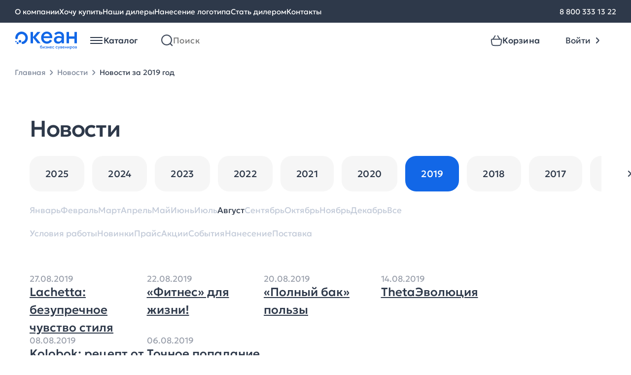

--- FILE ---
content_type: text/html; charset=UTF-8
request_url: https://www.oceangifts.ru/news/2019/08
body_size: 11087
content:
<!doctype html> <html lang="ru"> <head> <title>Новости Океана бизнес сувениров за 2019 год</title> <meta name='description' content='Узнайте свежие новости Океана бизнес сувениров первыми за 2019 год'> <meta property='og:image' content='https://www.oceangifts.ru/assets/img/icons/Logo-desktop.svg' /> <meta property='og:title' content='Новости Океана бизнес сувениров за 2019 год' /> <meta property='og:description' content='Узнайте свежие новости Океана бизнес сувениров первыми за 2019 год' /> <link rel='canonical' href='https://www.oceangifts.ru/news/2019/08' /> <meta charset="UTF-8"> <meta name="viewport" content="width=device-width, user-scalable=yes, shrink-to-fit=no, initial-scale=1.0, minimum-scale=1.0"> <meta http-equiv="X-UA-Compatible" content="ie=edge"> <link rel="preload" href="https://www.oceangifts.ru/build/assets/Geologica-Regular-Zd7CPVF2.woff2" as="font" crossorigin="anonymous"> <link rel="preload" href="https://www.oceangifts.ru/build/assets/Geologica-Medium-5FoKRnKX.woff2" as="font" crossorigin="anonymous"> <link rel="preload" href="https://www.oceangifts.ru/build/assets/Geologica-Light-DmJuSf5R.woff2" as="font" crossorigin="anonymous"> <link rel="shortcut icon" href="https://www.oceangifts.ru/assets/img/favicon.svg"/> <link rel="preload" as="style" href="https://www.oceangifts.ru/build/assets/style-DGsK-tQj.css" /><link rel="stylesheet" href="https://www.oceangifts.ru/build/assets/style-DGsK-tQj.css" /> <link rel="preload" as="style" href="https://www.oceangifts.ru/build/assets/news-BHbiSgN6.css" /><link rel="stylesheet" href="https://www.oceangifts.ru/build/assets/news-BHbiSgN6.css" /> <script>window.APP = {"routes":[],"iconsSrc":"https:\/\/www.oceangifts.ru\/assets\/img\/icons.svg?1745475690","basketAddBtnText":"\u0412 \u043a\u043e\u0440\u0437\u0438\u043d\u0443"};</script> </head> <body> <noscript> <iframe src="https://www.googletagmanager.com/ns.html?id=GTM-K5S98WF" height="0" width="0" style="display:none;visibility:hidden"></iframe> </noscript> <div class="overlay"></div> <header id="header-container" class="header js-header"> <nav class="nav-bar"> <div class="container nav-bar__container"> <div class="nav-bar__links"> <a href="https://www.oceangifts.ru/about" class="nav-bar__links-link text-body-regular_15"> О компании </a> <a href="https://www.oceangifts.ru/wantbuy" class="nav-bar__links-link text-body-regular_15"> Хочу купить </a> <a href="https://www.oceangifts.ru/dealers" class="nav-bar__links-link text-body-regular_15"> Наши дилеры </a> <a href="https://www.oceangifts.ru/plotting" class="nav-bar__links-link text-body-regular_15"> Нанесение логотипа </a> <a href="https://www.oceangifts.ru/becomedealer" class="nav-bar__links-link text-body-regular_15"> Стать дилером </a> <a href="https://www.oceangifts.ru/contacts" class="nav-bar__links-link text-body-regular_15"> Контакты </a> </div> <div class="nav-bar__phone"> <a href="tel:88003331322" class="nav-bar__links-link text-body-regular_15"> 8 800 333 13 22 </a> </div> </div> </nav> <div class="container header__authorized-container"> <div class="header__unauthorized"> <div class="header__left"> <a href="https://www.oceangifts.ru" class="header__left-logo"></a> <div class="vue-header-catalog" data-vue='{"items":[{"id":1387,"name":"\u0423\u043f\u0430\u043a\u043e\u0432\u043a\u0430","url":"https:\/\/www.oceangifts.ru\/catalog\/upakovka_0","iconSrc":"\/media\/images\/category-icons\/97706633b8474b0c60ecaa.svg","subitems":[{"id":1386,"name":"\u041a\u043e\u0440\u043e\u0431\u043a\u0438","url":"https:\/\/www.oceangifts.ru\/catalog\/korobki","iconSrc":null,"subitems":null},{"id":1388,"name":"\u0424\u0443\u0442\u043b\u044f\u0440\u044b","url":"https:\/\/www.oceangifts.ru\/catalog\/futlyary_0","iconSrc":null,"subitems":null},{"id":1389,"name":"\u041f\u0430\u043a\u0435\u0442\u044b","url":"https:\/\/www.oceangifts.ru\/catalog\/pakety","iconSrc":null,"subitems":null}]},{"id":810,"name":"\u041e\u0442\u0434\u044b\u0445","url":"https:\/\/www.oceangifts.ru\/catalog\/otdyx","iconSrc":"\/media\/images\/category-icons\/cfa2b17eac401c3464edfc.svg","subitems":[{"id":812,"name":"\u041d\u0430\u0431\u043e\u0440\u044b \u0434\u043b\u044f \u043f\u0438\u043a\u043d\u0438\u043a\u0430","url":"https:\/\/www.oceangifts.ru\/catalog\/nabory-dlya-piknika","iconSrc":null,"subitems":null},{"id":813,"name":"\u0422\u0435\u0440\u043c\u043e\u0441\u0442\u0430\u043a\u0430\u043d\u044b \u0438 \u0442\u0435\u0440\u043c\u043e\u043a\u0440\u0443\u0436\u043a\u0438","url":"https:\/\/www.oceangifts.ru\/catalog\/termostakany-i-termokruzhki","iconSrc":null,"subitems":null},{"id":815,"name":"\u0422\u0435\u0440\u043c\u043e\u0441\u044b","url":"https:\/\/www.oceangifts.ru\/catalog\/termosy","iconSrc":null,"subitems":null},{"id":811,"name":"\u041f\u043b\u0435\u0434\u044b","url":"https:\/\/www.oceangifts.ru\/catalog\/pledy_0","iconSrc":null,"subitems":null},{"id":816,"name":"\u0421\u0443\u043c\u043a\u0438 \u0438 \u043a\u0443\u043b\u0435\u0440\u044b","url":"https:\/\/www.oceangifts.ru\/catalog\/sumki-i-kulery","iconSrc":null,"subitems":null},{"id":818,"name":"\u041f\u043b\u044f\u0436\u043d\u044b\u0435 \u043f\u0440\u0438\u043d\u0430\u0434\u043b\u0435\u0436\u043d\u043e\u0441\u0442\u0438","url":"https:\/\/www.oceangifts.ru\/catalog\/plyazhnye-prinadlezhnosti","iconSrc":null,"subitems":null},{"id":817,"name":"\u0418\u0433\u0440\u044b \u0438 \u0441\u043f\u043e\u0440\u0442","url":"https:\/\/www.oceangifts.ru\/catalog\/igry-i-sport","iconSrc":null,"subitems":null},{"id":919,"name":"\u0414\u043e\u0440\u043e\u0436\u043d\u044b\u0435 \u043d\u0430\u0431\u043e\u0440\u044b","url":"https:\/\/www.oceangifts.ru\/catalog\/dorozhnye-nabory","iconSrc":null,"subitems":null},{"id":814,"name":"\u0424\u043e\u043d\u0430\u0440\u0438 \u0438 \u043c\u0443\u043b\u044c\u0442\u0438\u0438\u043d\u0441\u0442\u0440\u0443\u043c\u0435\u043d\u0442\u044b","url":"https:\/\/www.oceangifts.ru\/catalog\/fonariki-i-multiinstrumenty","iconSrc":null,"subitems":null}]},{"id":706,"name":"\u0424\u0443\u0442\u0431\u043e\u043b\u043a\u0438","url":"https:\/\/www.oceangifts.ru\/catalog\/futbolki","iconSrc":"\/media\/images\/category-icons\/f802ddee62ace8b7580c71.svg","subitems":[{"id":709,"name":"\u0424\u0443\u0442\u0431\u043e\u043b\u043a\u0438 \u043f\u0440\u043e\u043c\u043e","url":"https:\/\/www.oceangifts.ru\/catalog\/futbolki-promo","iconSrc":null,"subitems":null},{"id":713,"name":"\u041c\u0443\u0436\u0441\u043a\u0438\u0435 \u0444\u0443\u0442\u0431\u043e\u043b\u043a\u0438","url":"https:\/\/www.oceangifts.ru\/catalog\/muzhskie-futbolki","iconSrc":null,"subitems":null},{"id":707,"name":"\u0416\u0435\u043d\u0441\u043a\u0438\u0435 \u0444\u0443\u0442\u0431\u043e\u043b\u043a\u0438","url":"https:\/\/www.oceangifts.ru\/catalog\/zhenskie-futbolki","iconSrc":null,"subitems":null},{"id":714,"name":"\u0414\u0435\u0442\u0441\u043a\u0438\u0435 \u0444\u0443\u0442\u0431\u043e\u043b\u043a\u0438","url":"https:\/\/www.oceangifts.ru\/catalog\/detskie-futbolki","iconSrc":null,"subitems":null}]},{"id":752,"name":"\u042d\u043b\u0435\u043a\u0442\u0440\u043e\u043d\u0438\u043a\u0430","url":"https:\/\/www.oceangifts.ru\/catalog\/elektronika_0","iconSrc":"\/media\/images\/category-icons\/053b73e765a1d177c069df.svg","subitems":[{"id":753,"name":"\u0417\u0430\u0440\u044f\u0434\u043d\u044b\u0435 \u0443\u0441\u0442\u0440\u043e\u0439\u0441\u0442\u0432\u0430","url":"https:\/\/www.oceangifts.ru\/catalog\/zaryadnye-ustrojstva","iconSrc":null,"subitems":null},{"id":754,"name":"\u0410\u0443\u0434\u0438\u043e\u043a\u043e\u043b\u043e\u043d\u043a\u0438 \u0438 \u0434\u0438\u043d\u0430\u043c\u0438\u043a\u0438","url":"https:\/\/www.oceangifts.ru\/catalog\/audiokolonki-i-dinamiki","iconSrc":null,"subitems":null},{"id":755,"name":"\u041a\u043e\u043c\u043f\u044c\u044e\u0442\u0435\u0440\u043d\u044b\u0435 \u0438 \u043c\u043e\u0431\u0438\u043b\u044c\u043d\u044b\u0435 \u0430\u043a\u0441\u0435\u0441\u0441\u0443\u0430\u0440\u044b","url":"https:\/\/www.oceangifts.ru\/catalog\/kompyuternye-i-mobilnye-aksessuary","iconSrc":null,"subitems":null},{"id":756,"name":"\u042d\u043b\u0435\u043a\u0442\u0440\u043e\u043d\u043d\u044b\u0435 \u0430\u043a\u0441\u0435\u0441\u0441\u0443\u0430\u0440\u044b","url":"https:\/\/www.oceangifts.ru\/catalog\/elektronnye-aksessuary","iconSrc":null,"subitems":null},{"id":759,"name":"\u041d\u0430\u0431\u043e\u0440\u044b","url":"https:\/\/www.oceangifts.ru\/catalog\/nabory","iconSrc":null,"subitems":null},{"id":1384,"name":"\u0424\u043b\u0435\u0448-\u043a\u0430\u0440\u0442\u044b","url":"https:\/\/www.oceangifts.ru\/catalog\/flesh-karty_1","iconSrc":null,"subitems":null},{"id":1101,"name":"\u0424\u0443\u0442\u043b\u044f\u0440\u044b \u0438 \u0430\u0434\u0430\u043f\u0442\u0435\u0440\u044b","url":"https:\/\/www.oceangifts.ru\/catalog\/futlyary-i-adaptery","iconSrc":null,"subitems":null}]},{"id":799,"name":"\u0414\u043e\u043c","url":"https:\/\/www.oceangifts.ru\/catalog\/dom","iconSrc":"\/media\/images\/category-icons\/21ce144ec9029f8cd2421d.svg","subitems":[{"id":1177,"name":"\u0423\u0432\u043b\u0430\u0436\u043d\u0438\u0442\u0435\u043b\u0438 \u0432\u043e\u0437\u0434\u0443\u0445\u0430","url":"https:\/\/www.oceangifts.ru\/catalog\/uvlazhniteli-vozduxa","iconSrc":null,"subitems":null},{"id":1186,"name":"\u041a\u0443\u0445\u043e\u043d\u043d\u044b\u0435 \u0430\u043a\u0441\u0435\u0441\u0441\u0443\u0430\u0440\u044b","url":"https:\/\/www.oceangifts.ru\/catalog\/kuxonnye-aksessuary","iconSrc":null,"subitems":null},{"id":803,"name":"\u041d\u0430\u0431\u043e\u0440\u044b \u043f\u043e\u0441\u0443\u0434\u044b","url":"https:\/\/www.oceangifts.ru\/catalog\/nabory-posudy_0","iconSrc":null,"subitems":null},{"id":800,"name":"\u041f\u043b\u0435\u0434\u044b","url":"https:\/\/www.oceangifts.ru\/catalog\/pledy","iconSrc":null,"subitems":null},{"id":801,"name":"\u0421\u043a\u0443\u043b\u044c\u043f\u0442\u0443\u0440\u044b","url":"https:\/\/www.oceangifts.ru\/catalog\/skulptury_0","iconSrc":null,"subitems":null},{"id":805,"name":"\u041f\u043e\u043b\u0435\u0437\u043d\u044b\u0435 \u043c\u0435\u043b\u043e\u0447\u0438","url":"https:\/\/www.oceangifts.ru\/catalog\/poleznye-melochi","iconSrc":null,"subitems":null},{"id":798,"name":"\u0412\u0438\u043d\u043d\u044b\u0435 \u043d\u0430\u0431\u043e\u0440\u044b","url":"https:\/\/www.oceangifts.ru\/catalog\/vinnye-nabory","iconSrc":null,"subitems":null},{"id":802,"name":"\u0424\u043e\u0442\u043e\u0440\u0430\u043c\u043a\u0438 \u0438 \u0444\u043e\u0442\u043e\u0430\u043b\u044c\u0431\u043e\u043c\u044b","url":"https:\/\/www.oceangifts.ru\/catalog\/fotoramki-i-fotoalbomy_0","iconSrc":null,"subitems":null},{"id":806,"name":"\u041c\u0430\u043d\u0438\u043a\u044e\u0440\u043d\u044b\u0435 \u043d\u0430\u0431\u043e\u0440\u044b \u0438 \u043d\u0435\u0441\u0435\u0441\u0441\u0435\u0440\u044b","url":"https:\/\/www.oceangifts.ru\/catalog\/manikyurnye-nabory-i-nesessery","iconSrc":null,"subitems":null},{"id":809,"name":"\u0428\u0430\u0445\u043c\u0430\u0442\u044b \u0438 \u043d\u0430\u0440\u0434\u044b","url":"https:\/\/www.oceangifts.ru\/catalog\/shaxmaty-i-nardy_0","iconSrc":null,"subitems":null},{"id":920,"name":"\u0418\u043d\u0441\u0442\u0440\u0443\u043c\u0435\u043d\u0442\u044b","url":"https:\/\/www.oceangifts.ru\/catalog\/instrumenty","iconSrc":null,"subitems":null},{"id":808,"name":"\u0428\u043a\u0430\u0442\u0443\u043b\u043a\u0438","url":"https:\/\/www.oceangifts.ru\/catalog\/shkatulki_0","iconSrc":null,"subitems":null},{"id":807,"name":"\u041a\u0430\u0440\u0442\u0438\u043d\u044b","url":"https:\/\/www.oceangifts.ru\/catalog\/kartiny_0","iconSrc":null,"subitems":null}]},{"id":721,"name":"\u041f\u043e\u0441\u0443\u0434\u0430","url":"https:\/\/www.oceangifts.ru\/catalog\/posuda","iconSrc":"\/media\/images\/category-icons\/200951d4e7eaa223145ae2.svg","subitems":[{"id":725,"name":"\u0422\u0435\u0440\u043c\u043e\u0441\u0442\u0430\u043a\u0430\u043d\u044b \u0438 \u0442\u0435\u0440\u043c\u043e\u043a\u0440\u0443\u0436\u043a\u0438","url":"https:\/\/www.oceangifts.ru\/catalog\/termostakany-i-termokruzhki_0","iconSrc":null,"subitems":null},{"id":726,"name":"\u0422\u0435\u0440\u043c\u043e\u0441\u044b","url":"https:\/\/www.oceangifts.ru\/catalog\/termosy_0","iconSrc":null,"subitems":null},{"id":723,"name":"\u0427\u0430\u0439\u043d\u044b\u0435 \u043f\u0430\u0440\u044b","url":"https:\/\/www.oceangifts.ru\/catalog\/chajnye-pary","iconSrc":null,"subitems":null},{"id":1082,"name":"\u041a\u0440\u0443\u0436\u043a\u0438 soft touch","url":"https:\/\/www.oceangifts.ru\/catalog\/kruzhki-soft-touch","iconSrc":null,"subitems":null},{"id":727,"name":"\u041d\u0430\u0431\u043e\u0440\u044b \u0434\u043b\u044f \u0447\u0430\u044f \u0438 \u043a\u043e\u0444\u0435","url":"https:\/\/www.oceangifts.ru\/catalog\/nabory-posudy_1","iconSrc":null,"subitems":null},{"id":724,"name":"\u041b\u0430\u043d\u0447-\u0431\u043e\u043a\u0441\u044b","url":"https:\/\/www.oceangifts.ru\/catalog\/lanchboksy_0","iconSrc":null,"subitems":null},{"id":917,"name":"\u0411\u0443\u0442\u044b\u043b\u043a\u0438 \u0434\u043b\u044f \u0432\u043e\u0434\u044b","url":"https:\/\/www.oceangifts.ru\/catalog\/sportivnye-butylki","iconSrc":null,"subitems":null},{"id":918,"name":"\u041f\u043e\u043a\u0440\u044b\u0442\u0438\u0435 soft touch","url":"https:\/\/www.oceangifts.ru\/catalog\/prorezinennaya-posuda","iconSrc":null,"subitems":null},{"id":1371,"name":"\u041f\u043e\u043a\u0440\u044b\u0442\u0438\u0435 powder","url":"https:\/\/www.oceangifts.ru\/catalog\/pokrytie-powder","iconSrc":null,"subitems":null},{"id":722,"name":"\u041a\u0440\u0443\u0436\u043a\u0438","url":"https:\/\/www.oceangifts.ru\/catalog\/kruzhki","iconSrc":null,"subitems":null},{"id":1111,"name":"\u0423\u043f\u0430\u043a\u043e\u0432\u043a\u0430","url":"https:\/\/www.oceangifts.ru\/catalog\/upakovka","iconSrc":null,"subitems":null}]},{"id":1160,"name":"\u0415\u0436\u0435\u0434\u043d\u0435\u0432\u043d\u0438\u043a\u0438 \u0438 \u0431\u043b\u043e\u043a\u043d\u043e\u0442\u044b","url":"https:\/\/www.oceangifts.ru\/catalog\/ezhednevniki-i-bloknoty_0","iconSrc":"\/media\/images\/category-icons\/42ddcfc5566a0149631260.svg","subitems":[{"id":1161,"name":"\u0415\u0436\u0435\u0434\u043d\u0435\u0432\u043d\u0438\u043a\u0438","url":"https:\/\/www.oceangifts.ru\/catalog\/ezhednevniki","iconSrc":null,"subitems":null},{"id":1162,"name":"\u0411\u043b\u043e\u043a\u043d\u043e\u0442\u044b","url":"https:\/\/www.oceangifts.ru\/catalog\/bloknoty","iconSrc":null,"subitems":null},{"id":1163,"name":"\u041d\u0430\u0431\u043e\u0440\u044b \u0441 \u0435\u0436\u0435\u0434\u043d\u0435\u0432\u043d\u0438\u043a\u0430\u043c\u0438","url":"https:\/\/www.oceangifts.ru\/catalog\/nabory-s-ezhednevnikami","iconSrc":null,"subitems":null},{"id":1164,"name":"VIP \u043d\u0430\u0431\u043e\u0440\u044b","url":"https:\/\/www.oceangifts.ru\/catalog\/vip-nabory_0","iconSrc":null,"subitems":null}]},{"id":738,"name":"\u041f\u043e\u0434\u0430\u0440\u043e\u0447\u043d\u044b\u0435 \u043d\u0430\u0431\u043e\u0440\u044b","url":"https:\/\/www.oceangifts.ru\/catalog\/podarochnye-nabory","iconSrc":"\/media\/images\/category-icons\/d4f19e4b222969b7953c47.svg","subitems":[{"id":1014,"name":"\u041d\u0430\u0431\u043e\u0440\u044b \u0441 \u0435\u0436\u0435\u0434\u043d\u0435\u0432\u043d\u0438\u043a\u0430\u043c\u0438 \u0438 \u0431\u043b\u043e\u043a\u043d\u043e\u0442\u0430\u043c\u0438","url":"https:\/\/www.oceangifts.ru\/catalog\/nabory-s-ezhednevnikami-i-bloknotami","iconSrc":null,"subitems":null},{"id":739,"name":"\u0411\u0438\u0437\u043d\u0435\u0441 \u043d\u0430\u0431\u043e\u0440\u044b","url":"https:\/\/www.oceangifts.ru\/catalog\/biznes-nabory","iconSrc":null,"subitems":null},{"id":744,"name":"\u0413\u043e\u0442\u043e\u0432\u044b\u0435 \u0440\u0435\u0448\u0435\u043d\u0438\u044f","url":"https:\/\/www.oceangifts.ru\/catalog\/gotovye-resheniya_0","iconSrc":null,"subitems":null},{"id":741,"name":"\u041d\u0430\u0431\u043e\u0440\u044b \u0434\u043b\u044f \u0432\u043e\u0434\u043a\u0438","url":"https:\/\/www.oceangifts.ru\/catalog\/nabory-dlya-vodki","iconSrc":null,"subitems":null},{"id":742,"name":"\u041d\u0430\u0431\u043e\u0440\u044b \u0434\u043b\u044f \u0432\u0438\u043d\u0430 \u0438 \u0448\u0430\u043c\u043f\u0430\u043d\u0441\u043a\u043e\u0433\u043e","url":"https:\/\/www.oceangifts.ru\/catalog\/nabory-dlya-vina-i-shampanskogo","iconSrc":null,"subitems":null},{"id":743,"name":"\u041d\u0430\u0431\u043e\u0440\u044b \u0434\u043b\u044f \u0447\u0430\u044f \u0438 \u043a\u043e\u0444\u0435","url":"https:\/\/www.oceangifts.ru\/catalog\/nabory-dlya-chaya-i-kofe","iconSrc":null,"subitems":null}]},{"id":699,"name":"\u0420\u0443\u0447\u043a\u0438","url":"https:\/\/www.oceangifts.ru\/catalog\/ruchki","iconSrc":"\/media\/images\/category-icons\/c526d0b208fb41ede6a623.svg","subitems":[{"id":702,"name":"\u041f\u043b\u0430\u0441\u0442\u0438\u043a\u043e\u0432\u044b\u0435 \u0440\u0443\u0447\u043a\u0438","url":"https:\/\/www.oceangifts.ru\/catalog\/plastikovye-ruchki","iconSrc":null,"subitems":null},{"id":703,"name":"\u041c\u0435\u0442\u0430\u043b\u043b\u0438\u0447\u0435\u0441\u043a\u0438\u0435 \u0440\u0443\u0447\u043a\u0438","url":"https:\/\/www.oceangifts.ru\/catalog\/metallicheskie-ruchki","iconSrc":null,"subitems":null},{"id":913,"name":"\u0420\u0443\u0447\u043a\u0438 \u0441 \u0444\u043b\u0435\u0448-\u043a\u0430\u0440\u0442\u043e\u0439","url":"https:\/\/www.oceangifts.ru\/catalog\/ruchki-s-flesh-kartoj","iconSrc":null,"subitems":null},{"id":1172,"name":"\u041a\u0430\u0440\u0430\u043d\u0434\u0430\u0448\u0438","url":"https:\/\/www.oceangifts.ru\/catalog\/karandashi","iconSrc":null,"subitems":null},{"id":712,"name":"\u041d\u0430\u0431\u043e\u0440\u044b \u0441 \u0440\u0443\u0447\u043a\u0430\u043c\u0438","url":"https:\/\/www.oceangifts.ru\/catalog\/nabory-s-ruchkami","iconSrc":null,"subitems":null},{"id":711,"name":"\u0424\u0443\u0442\u043b\u044f\u0440\u044b \u0434\u043b\u044f \u0440\u0443\u0447\u0435\u043a","url":"https:\/\/www.oceangifts.ru\/catalog\/futlyary-dlya-ruchek","iconSrc":null,"subitems":null}]},{"id":760,"name":"\u0410\u043a\u0441\u0435\u0441\u0441\u0443\u0430\u0440\u044b","url":"https:\/\/www.oceangifts.ru\/catalog\/aksessuary","iconSrc":"\/media\/images\/category-icons\/5fc22f14b5413189493549.svg","subitems":[{"id":761,"name":"\u0421\u0443\u043c\u043a\u0438 \u0438 \u0440\u044e\u043a\u0437\u0430\u043a\u0438","url":"https:\/\/www.oceangifts.ru\/catalog\/sumki-i-ryukzaki","iconSrc":null,"subitems":null},{"id":762,"name":"\u041f\u043e\u0440\u0442\u0444\u0435\u043b\u0438, \u043f\u0430\u043f\u043a\u0438 \u0438 \u043f\u043e\u0440\u0442\u043c\u043e\u043d\u0435","url":"https:\/\/www.oceangifts.ru\/catalog\/portfeli-papki-i-portmone","iconSrc":null,"subitems":null},{"id":1010,"name":"\u0410\u043a\u0441\u0435\u0441\u0441\u0443\u0430\u0440\u044b \u0434\u043b\u044f \u0430\u0432\u0442\u043e\u043b\u044e\u0431\u0438\u0442\u0435\u043b\u0435\u0439","url":"https:\/\/www.oceangifts.ru\/catalog\/aksessuary-dlya-avtolyubitelej","iconSrc":null,"subitems":null},{"id":991,"name":"\u0410\u043a\u0441\u0435\u0441\u0441\u0443\u0430\u0440\u044b \u0434\u043b\u044f \u0441\u043f\u043e\u0440\u0442\u0430","url":"https:\/\/www.oceangifts.ru\/catalog\/aksessuary-dlya-sporta","iconSrc":null,"subitems":null},{"id":764,"name":"\u0417\u043e\u043d\u0442\u044b \u0438 \u0434\u043e\u0436\u0434\u0435\u0432\u0438\u043a\u0438","url":"https:\/\/www.oceangifts.ru\/catalog\/zonty-i-dozhdeviki","iconSrc":null,"subitems":null},{"id":767,"name":"\u0410\u043a\u0441\u0435\u0441\u0441\u0443\u0430\u0440\u044b \u0434\u043b\u044f \u043a\u0443\u0445\u043d\u0438","url":"https:\/\/www.oceangifts.ru\/catalog\/aksessuary-dlya-kuxni_0","iconSrc":null,"subitems":null},{"id":955,"name":"\u0412\u0438\u0437\u0438\u0442\u043d\u0438\u0446\u044b","url":"https:\/\/www.oceangifts.ru\/catalog\/vizitniczy","iconSrc":null,"subitems":null},{"id":763,"name":"\u041d\u0435\u0441\u0435\u0441\u0441\u0435\u0440\u044b \u0438 \u043a\u043e\u0441\u043c\u0435\u0442\u0438\u0447\u043a\u0438","url":"https:\/\/www.oceangifts.ru\/catalog\/nesessery-i-kosmetichki","iconSrc":null,"subitems":null},{"id":768,"name":"\u0410\u043a\u0441\u0435\u0441\u0441\u0443\u0430\u0440\u044b \u0434\u043b\u044f \u043a\u0443\u0440\u0435\u043d\u0438\u044f","url":"https:\/\/www.oceangifts.ru\/catalog\/aksessuary-dlya-kureniya_0","iconSrc":null,"subitems":null}]},{"id":1179,"name":"\u0417\u0434\u043e\u0440\u043e\u0432\u044c\u0435","url":"https:\/\/www.oceangifts.ru\/catalog\/zdorove","iconSrc":"\/media\/images\/category-icons\/c881f472e84766cb468cd1.svg","subitems":[{"id":1180,"name":"\u0417\u0430\u0449\u0438\u0442\u0430 \u0437\u0434\u043e\u0440\u043e\u0432\u044c\u044f","url":"https:\/\/www.oceangifts.ru\/catalog\/zashhita-zdorovya","iconSrc":null,"subitems":null},{"id":1181,"name":"\u0423\u0432\u043b\u0430\u0436\u043d\u0438\u0442\u0435\u043b\u0438 \u0438 \u0434\u0438\u0441\u043f\u0435\u043d\u0441\u0435\u0440\u044b","url":"https:\/\/www.oceangifts.ru\/catalog\/uvlazhniteli-i-dispensery","iconSrc":null,"subitems":null},{"id":1182,"name":"\u0423\u0424 \u0441\u0442\u0435\u0440\u0438\u043b\u0438\u0437\u0430\u0442\u043e\u0440\u044b","url":"https:\/\/www.oceangifts.ru\/catalog\/uf-sterilizatory","iconSrc":null,"subitems":null}]},{"id":728,"name":"\u041e\u0444\u0438\u0441","url":"https:\/\/www.oceangifts.ru\/catalog\/ofis","iconSrc":"\/media\/images\/category-icons\/fa5bedc41c59739e3f767d.svg","subitems":[{"id":732,"name":"\u0411\u043b\u043e\u043a\u043d\u043e\u0442\u044b\/\u0435\u0436\u0435\u0434\u043d\u0435\u0432\u043d\u0438\u043a\u0438\/\u0437\u0430\u043f\u0438\u0441\u043d\u044b\u0435 \u043a\u043d\u0438\u0436\u043a\u0438","url":"https:\/\/www.oceangifts.ru\/catalog\/bloknotyezhednevnikizapisnye-knizhki","iconSrc":null,"subitems":null},{"id":729,"name":"\u041d\u0430\u0441\u0442\u043e\u043b\u044c\u043d\u044b\u0435 \u043d\u0430\u0431\u043e\u0440\u044b \u0438  \u0430\u043a\u0441\u0435\u0441\u0441\u0443\u0430\u0440\u044b","url":"https:\/\/www.oceangifts.ru\/catalog\/nastolnye-nabory-i-aksessuary","iconSrc":null,"subitems":null},{"id":731,"name":"\u041e\u0444\u0438\u0441\u043d\u044b\u0435 \u0447\u0430\u0441\u044b","url":"https:\/\/www.oceangifts.ru\/catalog\/ofisnye-chasy","iconSrc":null,"subitems":null},{"id":733,"name":"\u0424\u043e\u0442\u043e\u0440\u0430\u043c\u043a\u0438","url":"https:\/\/www.oceangifts.ru\/catalog\/fotoramki","iconSrc":null,"subitems":null},{"id":822,"name":"\u041d\u0430\u0433\u0440\u0430\u0434\u044b","url":"https:\/\/www.oceangifts.ru\/catalog\/nagrady","iconSrc":null,"subitems":null},{"id":735,"name":"\u041a\u0430\u0440\u0442\u0438\u043d\u044b \u0438 \u0431\u0430\u043d\u043a\u043d\u043e\u0442\u044b","url":"https:\/\/www.oceangifts.ru\/catalog\/kartiny-i-banknoty","iconSrc":null,"subitems":null},{"id":954,"name":"\u0412\u0438\u0437\u0438\u0442\u043d\u0438\u0446\u044b","url":"https:\/\/www.oceangifts.ru\/catalog\/vizitniczy_0","iconSrc":null,"subitems":null}]},{"id":704,"name":"\u041e\u0434\u0435\u0436\u0434\u0430","url":"https:\/\/www.oceangifts.ru\/catalog\/odezhda","iconSrc":"\/media\/images\/category-icons\/a9cf13c2cbe9929ebf5d5c.svg","subitems":[{"id":705,"name":"\u041f\u043e\u043b\u043e","url":"https:\/\/www.oceangifts.ru\/catalog\/polo","iconSrc":null,"subitems":null},{"id":715,"name":"\u0412\u0435\u0442\u0440\u043e\u0432\u043a\u0438","url":"https:\/\/www.oceangifts.ru\/catalog\/vetrovki","iconSrc":null,"subitems":null},{"id":716,"name":"\u0422\u043e\u043b\u0441\u0442\u043e\u0432\u043a\u0438","url":"https:\/\/www.oceangifts.ru\/catalog\/tolstovki","iconSrc":null,"subitems":null},{"id":717,"name":"\u0424\u043b\u0438\u0441\u044b","url":"https:\/\/www.oceangifts.ru\/catalog\/flisy","iconSrc":null,"subitems":null},{"id":827,"name":"\u0410\u043a\u0441\u0435\u0441\u0441\u0443\u0430\u0440\u044b\/\u0431\u0440\u044e\u043a\u0438\/\u0448\u043e\u0440\u0442\u044b","url":"https:\/\/www.oceangifts.ru\/catalog\/aksessuarybryukishorty","iconSrc":null,"subitems":null}]},{"id":769,"name":"\u041f\u0440\u043e\u043c\u043e\u0441\u0443\u0432\u0435\u043d\u0438\u0440\u044b","url":"https:\/\/www.oceangifts.ru\/catalog\/promosuveniry","iconSrc":"\/media\/images\/category-icons\/a7ab4e97540161a4d595e1.svg","subitems":[{"id":1187,"name":"\u0422\u043e\u0432\u0430\u0440\u044b \u0434\u043b\u044f \u0434\u0435\u0442\u0435\u0439","url":"https:\/\/www.oceangifts.ru\/catalog\/tovary-dlya-detej","iconSrc":null,"subitems":null},{"id":770,"name":"\u041a\u043b\u0438\u043f\u044b \u0438 \u0445\u043e\u043b\u0434\u0435\u0440\u044b \u0434\u043b\u044f \u0437\u0430\u043c\u0435\u0442\u043e\u043a","url":"https:\/\/www.oceangifts.ru\/catalog\/klipy-i-xoldery-dlya-zametok","iconSrc":null,"subitems":null},{"id":771,"name":"\u0410\u043d\u0442\u0438\u0441\u0442\u0440\u0435\u0441\u0441\u044b \u0438 \u0438\u0433\u0440\u044b","url":"https:\/\/www.oceangifts.ru\/catalog\/antistressy-i-igry","iconSrc":null,"subitems":null},{"id":772,"name":"\u0411\u0440\u0435\u043b\u043e\u043a\u0438 \u0438 \u043e\u0442\u043a\u0440\u044b\u0432\u0430\u043b\u043a\u0438","url":"https:\/\/www.oceangifts.ru\/catalog\/breloki-i-otkryvalki","iconSrc":null,"subitems":null},{"id":774,"name":"\u0424\u043e\u043d\u0430\u0440\u0438 \u0438 \u0440\u0443\u043b\u0435\u0442\u043a\u0438","url":"https:\/\/www.oceangifts.ru\/catalog\/ruletki-i-fonariki","iconSrc":null,"subitems":null},{"id":821,"name":"\u041f\u0440\u043e\u043c\u043e\u043f\u0440\u043e\u0434\u0443\u043a\u0446\u0438\u044f","url":"https:\/\/www.oceangifts.ru\/catalog\/promoprodukcziya","iconSrc":null,"subitems":null}]},{"id":785,"name":"VIP-\u043f\u043e\u0434\u0430\u0440\u043a\u0438","url":"https:\/\/www.oceangifts.ru\/catalog\/vip-podarki","iconSrc":"\/media\/images\/category-icons\/482183491a9bf1efc69045.svg","subitems":[{"id":786,"name":"\u041a\u043e\u0440\u043f\u043e\u0440\u0430\u0442\u0438\u0432\u043d\u044b\u0435 \u043d\u0430\u0431\u043e\u0440\u044b","url":"https:\/\/www.oceangifts.ru\/catalog\/korporativnye-nabory","iconSrc":null,"subitems":null},{"id":792,"name":"\u041d\u0430\u0441\u0442\u043e\u043b\u044c\u043d\u044b\u0435 \u043d\u0430\u0431\u043e\u0440\u044b","url":"https:\/\/www.oceangifts.ru\/catalog\/nastolnye-nabory","iconSrc":null,"subitems":null},{"id":788,"name":"\u0424\u043e\u0442\u043e\u0440\u0430\u043c\u043a\u0438 \u0438 \u0444\u043e\u0442\u043e\u0430\u043b\u044c\u0431\u043e\u043c\u044b","url":"https:\/\/www.oceangifts.ru\/catalog\/fotoramki-i-fotoalbomy","iconSrc":null,"subitems":null},{"id":789,"name":"\u041d\u0430\u0431\u043e\u0440\u044b \u043f\u043e\u0441\u0443\u0434\u044b","url":"https:\/\/www.oceangifts.ru\/catalog\/nabory-posudy","iconSrc":null,"subitems":null},{"id":791,"name":"\u041f\u043e\u0440\u0442\u0444\u0435\u043b\u0438, \u043f\u0430\u043f\u043a\u0438 \u0438 \u043f\u043e\u0440\u0442\u043c\u043e\u043d\u0435","url":"https:\/\/www.oceangifts.ru\/catalog\/portfeli-i-papki","iconSrc":null,"subitems":null},{"id":787,"name":"\u0421\u043a\u0443\u043b\u044c\u043f\u0442\u0443\u0440\u044b","url":"https:\/\/www.oceangifts.ru\/catalog\/skulptury","iconSrc":null,"subitems":null},{"id":793,"name":"\u0427\u0430\u0441\u044b","url":"https:\/\/www.oceangifts.ru\/catalog\/chasy","iconSrc":null,"subitems":null},{"id":794,"name":"\u0428\u043a\u0430\u0442\u0443\u043b\u043a\u0438","url":"https:\/\/www.oceangifts.ru\/catalog\/shkatulki","iconSrc":null,"subitems":null},{"id":796,"name":"\u041a\u0430\u0440\u0442\u0438\u043d\u044b","url":"https:\/\/www.oceangifts.ru\/catalog\/kartiny","iconSrc":null,"subitems":null},{"id":797,"name":"\u0418\u043a\u043e\u043d\u044b","url":"https:\/\/www.oceangifts.ru\/catalog\/ikony","iconSrc":null,"subitems":null},{"id":824,"name":"\u0410\u043a\u0441\u0435\u0441\u0441\u0443\u0430\u0440\u044b","url":"https:\/\/www.oceangifts.ru\/catalog\/aksessuary-dlya-kureniya","iconSrc":null,"subitems":null},{"id":823,"name":"\u0428\u0430\u0445\u043c\u0430\u0442\u044b \u0438 \u043d\u0430\u0440\u0434\u044b","url":"https:\/\/www.oceangifts.ru\/catalog\/shaxmaty-i-nardy","iconSrc":null,"subitems":null},{"id":926,"name":"\u041f\u0440\u0435\u0434\u043c\u0435\u0442\u044b \u0434\u043b\u044f \u0438\u043d\u0442\u0435\u0440\u044c\u0435\u0440\u0430","url":"https:\/\/www.oceangifts.ru\/catalog\/predmety-dlya-interera","iconSrc":null,"subitems":null}]},{"id":777,"name":"\u041a\u043e\u0440\u043f\u043e\u0440\u0430\u0442\u0438\u0432\u043d\u044b\u0435 \u043f\u043e\u0434\u0430\u0440\u043a\u0438","url":"https:\/\/www.oceangifts.ru\/catalog\/korporativnye-podarki","iconSrc":"\/media\/images\/category-icons\/dd3a8f432fd674992f0008.svg","subitems":[{"id":778,"name":"\u041f\u0430\u043f\u043a\u0438 \u0438 \u043f\u043e\u0440\u0442\u0444\u0435\u043b\u0438","url":"https:\/\/www.oceangifts.ru\/catalog\/papki-i-portfeli","iconSrc":null,"subitems":null},{"id":779,"name":"\u041f\u043e\u0440\u0442\u043c\u043e\u043d\u0435","url":"https:\/\/www.oceangifts.ru\/catalog\/portmone","iconSrc":null,"subitems":null},{"id":780,"name":"\u0421\u0443\u043c\u043a\u0438 \u0438 \u0440\u044e\u043a\u0437\u0430\u043a\u0438","url":"https:\/\/www.oceangifts.ru\/catalog\/sumki-i-ryukzaki_0","iconSrc":null,"subitems":null},{"id":783,"name":"\u0413\u043e\u0442\u043e\u0432\u044b\u0435 \u0440\u0435\u0448\u0435\u043d\u0438\u044f","url":"https:\/\/www.oceangifts.ru\/catalog\/gotovye-resheniya","iconSrc":null,"subitems":null},{"id":782,"name":"\u041d\u0430\u0431\u043e\u0440\u044b \u043f\u043e\u0434\u0430\u0440\u043e\u0447\u043d\u044b\u0435","url":"https:\/\/www.oceangifts.ru\/catalog\/nabory-podarochnye","iconSrc":null,"subitems":null}]},{"id":819,"name":"\u041c\u0430\u0440\u043a\u0435\u0442\u0438\u043d\u0433\u043e\u0432\u0430\u044f \u043f\u043e\u0434\u0434\u0435\u0440\u0436\u043a\u0430","url":"https:\/\/www.oceangifts.ru\/catalog\/marketingovaya-podderzhka","iconSrc":"\/media\/images\/category-icons\/85d7d78a41fa46bfcb26eb.svg","subitems":[{"id":834,"name":"\u041e\u0431\u0440\u0430\u0437\u0446\u044b \u0441 \u043d\u0430\u043d\u0435\u0441\u0435\u043d\u0438\u0435\u043c","url":"https:\/\/www.oceangifts.ru\/catalog\/obrazczy-s-naneseniem","iconSrc":null,"subitems":null},{"id":835,"name":"\u0420\u0435\u043a\u043b\u0430\u043c\u043d\u044b\u0435 \u043c\u0430\u0442\u0435\u0440\u0438\u0430\u043b\u044b","url":"https:\/\/www.oceangifts.ru\/catalog\/reklamnye-materialy","iconSrc":null,"subitems":null}]},{"id":931,"name":"\u0420\u0430\u0441\u043f\u0440\u043e\u0434\u0430\u0436\u0430","url":"https:\/\/www.oceangifts.ru\/catalog\/rasprodazha","iconSrc":"\/media\/images\/category-icons\/002c1bbf965e34b7084ccb.svg","subitems":[{"id":1081,"name":"\u0422\u0435\u043a\u0441\u0442\u0438\u043b\u044c B\u0026C","url":"https:\/\/www.oceangifts.ru\/catalog\/tekstil-b-and-c","iconSrc":null,"subitems":null},{"id":943,"name":"\u041f\u0438\u0441\u044c\u043c\u0435\u043d\u043d\u044b\u0435 \u043f\u0440\u0438\u043d\u0430\u0434\u043b\u0435\u0436\u043d\u043e\u0441\u0442\u0438","url":"https:\/\/www.oceangifts.ru\/catalog\/pismennye-prinadlezhnosti","iconSrc":null,"subitems":null},{"id":945,"name":"\u041f\u043e\u0441\u0443\u0434\u0430","url":"https:\/\/www.oceangifts.ru\/catalog\/posuda_0","iconSrc":null,"subitems":null},{"id":944,"name":"\u041e\u0442\u0434\u044b\u0445 \u0438 \u043f\u0443\u0442\u0435\u0448\u0435\u0441\u0442\u0432\u0438\u0435","url":"https:\/\/www.oceangifts.ru\/catalog\/otdyx-i-puteshestvie","iconSrc":null,"subitems":null},{"id":946,"name":"\u041f\u043e\u0434\u0430\u0440\u043a\u0438 \u0434\u043b\u044f \u0416\u0435\u043d\u0449\u0438\u043d","url":"https:\/\/www.oceangifts.ru\/catalog\/podarki-dlya-zhenshhin","iconSrc":null,"subitems":null},{"id":947,"name":"\u041f\u043e\u0434\u0430\u0440\u043a\u0438 \u0434\u043b\u044f \u041c\u0443\u0436\u0447\u0438\u043d","url":"https:\/\/www.oceangifts.ru\/catalog\/podarki-dlya-muzhchin","iconSrc":null,"subitems":null},{"id":948,"name":"\u042d\u043b\u0435\u043a\u0442\u0440\u043e\u043d\u0438\u043a\u0430","url":"https:\/\/www.oceangifts.ru\/catalog\/elektronika","iconSrc":null,"subitems":null},{"id":949,"name":"\u041e\u0444\u0438\u0441","url":"https:\/\/www.oceangifts.ru\/catalog\/ofis_0","iconSrc":null,"subitems":null},{"id":950,"name":"\u0427\u0430\u0441\u044b","url":"https:\/\/www.oceangifts.ru\/catalog\/chasy_0","iconSrc":null,"subitems":null},{"id":951,"name":"\u0410\u043a\u0441\u0435\u0441\u0441\u0443\u0430\u0440\u044b","url":"https:\/\/www.oceangifts.ru\/catalog\/aksessuary_0","iconSrc":null,"subitems":null},{"id":952,"name":"\u041f\u0440\u0435\u0434\u043c\u0435\u0442\u044b \u0438\u043d\u0442\u0435\u0440\u044c\u0435\u0440\u0430","url":"https:\/\/www.oceangifts.ru\/catalog\/predmety-interera","iconSrc":null,"subitems":null}]}],"catalogUrl":"https:\/\/www.oceangifts.ru\/catalog"}'></div> </div> <div class="vue-header-search header__search" data-vue='{"initQuery":"","initFilter":{"fields":{"price":{"name":"\u0426\u0435\u043d\u0430","code":"price","options":{"from":{"value":null,"placeholder":10,"postfix":"\u003Cspan class=\u0022rouble-sign rouble-sign--in-textfield\u0022\u003E\u0420\u003C\/span\u003E","postfix_sign":"\u0420"},"to":{"value":null,"placeholder":53919,"postfix":"\u003Cspan class=\u0022rouble-sign rouble-sign--in-textfield\u0022\u003E\u0420\u003C\/span\u003E","postfix_sign":"\u0420"}},"type":"range"},"tirazh":{"name":"\u0422\u0438\u0440\u0430\u0436","code":"tirazh","options":{"from":{"value":null,"placeholder":0,"postfix":"\u003Cspan class=\u0022rouble-sign rouble-sign--in-textfield no-rouble\u0022\u003E\u0448\u0442.\u003C\/span\u003E","postfix_sign":"\u0448\u0442."}},"type":"range"}}},"searchUrl":"\/catalog\/search","suggestUrl":"\/catalog\/search\/suggestions","hits":[{"id":57946,"url":"https:\/\/www.oceangifts.ru\/catalog\/bloknotyezhednevnikizapisnye-knizhki\/ezhednevnik-nedatirovannyj-turin--format-a5\/83","picture":{"attributes":[],"sources":[{"srcset":[{"url":"\/storage\/resize\/120-120-crop\/media\/images\/catalog\/00496\/49696-06b31f7d2c437eb5535f870c8615dcf6.jpg.webp","ratio":1},{"url":"\/storage\/resize\/240-240-crop\/media\/images\/catalog\/00496\/49696-06b31f7d2c437eb5535f870c8615dcf6.jpg.webp","ratio":2}],"type":"image\/webp"}],"img":{"attributes":{"alt":"","src":"\/storage\/resize\/120-120-crop\/media\/images\/catalog\/00496\/49696-06b31f7d2c437eb5535f870c8615dcf6.jpg.webp"}}},"article":"3828-7\/2","name":"\u0415\u0436\u0435\u0434\u043d\u0435\u0432\u043d\u0438\u043a \u043d\u0435\u0434\u0430\u0442\u0438\u0440\u043e\u0432\u0430\u043d\u043d\u044b\u0439 \u0022\u0422\u0443\u0440\u0438\u043d\u0022 , \u0444\u043e\u0440\u043c\u0430\u0442 \u04105, \u0446\u0432\u0435\u0442 \u0441\u0435\u0440\u044b\u0439\/\u0441\u0438\u043d\u0438\u0439","promotion":{"picture":{"attributes":[],"sources":[{"srcset":[{"url":"\/storage\/resize\/36-36-resize\/upload\/product-promotions\/70ef450256c5f6a9b60fb4.png.webp","ratio":1},{"url":"\/storage\/resize\/72-72-resize\/upload\/product-promotions\/70ef450256c5f6a9b60fb4.png.webp","ratio":2}],"type":"image\/webp"}],"img":{"attributes":{"alt":"","src":"\/storage\/resize\/36-36-resize\/upload\/product-promotions\/70ef450256c5f6a9b60fb4.png.webp"}}}},"price":{"value":"749","cents":"00","currency":"\u20bd"},"discountPrice":null,"oldDiscountPrice":null,"productDiscount":0},{"id":58434,"url":"https:\/\/www.oceangifts.ru\/catalog\/zaryadnye-ustrojstva\/skladnaya-besprovodnaya-15w-zaryadnaya-stancziya-slap-s-magsafe\/1","picture":{"attributes":[],"sources":[{"srcset":[{"url":"\/storage\/resize\/120-120-crop\/media\/images\/catalog\/00502\/50227-f1c5a12df06861b8a62eefbeafd9fdeb.jpg.webp","ratio":1},{"url":"\/storage\/resize\/240-240-crop\/media\/images\/catalog\/00502\/50227-f1c5a12df06861b8a62eefbeafd9fdeb.jpg.webp","ratio":2}],"type":"image\/webp"}],"img":{"attributes":{"alt":"","src":"\/storage\/resize\/120-120-crop\/media\/images\/catalog\/00502\/50227-f1c5a12df06861b8a62eefbeafd9fdeb.jpg.webp"}}},"article":"5449-3","name":"\u0421\u043a\u043b\u0430\u0434\u043d\u0430\u044f \u0431\u0435\u0441\u043f\u0440\u043e\u0432\u043e\u0434\u043d\u0430\u044f (15W) \u0437\u0430\u0440\u044f\u0434\u043d\u0430\u044f \u0441\u0442\u0430\u043d\u0446\u0438\u044f \u0022Slap\u0022 \u0441 MagSafe, \u0446\u0432\u0435\u0442 \u0447\u0435\u0440\u043d\u044b\u0439","promotion":{"picture":{"attributes":[],"sources":[{"srcset":[{"url":"\/storage\/resize\/36-36-resize\/upload\/product-promotions\/70ef450256c5f6a9b60fb4.png.webp","ratio":1},{"url":"\/storage\/resize\/72-72-resize\/upload\/product-promotions\/70ef450256c5f6a9b60fb4.png.webp","ratio":2}],"type":"image\/webp"}],"img":{"attributes":{"alt":"","src":"\/storage\/resize\/36-36-resize\/upload\/product-promotions\/70ef450256c5f6a9b60fb4.png.webp"}}}},"price":{"value":"1 849","cents":"00","currency":"\u20bd"},"discountPrice":null,"oldDiscountPrice":null,"productDiscount":0},{"id":57760,"url":"https:\/\/www.oceangifts.ru\/catalog\/metallicheskie-ruchki\/ruchka-sharikovaya-spin-s-6ti-grannym-spinnerom-temno-sinij-pokrytie-soft-touch\/170","picture":{"attributes":[],"sources":[{"srcset":[{"url":"\/storage\/resize\/120-120-crop\/media\/images\/catalog\/00492\/49218-dc624b82f583709d72c9fbbf544e1913.jpg.webp","ratio":1},{"url":"\/storage\/resize\/240-240-crop\/media\/images\/catalog\/00492\/49218-dc624b82f583709d72c9fbbf544e1913.jpg.webp","ratio":2}],"type":"image\/webp"}],"img":{"attributes":{"alt":"","src":"\/storage\/resize\/120-120-crop\/media\/images\/catalog\/00492\/49218-dc624b82f583709d72c9fbbf544e1913.jpg.webp"}}},"article":"7600-21","name":"\u0420\u0443\u0447\u043a\u0430 \u0448\u0430\u0440\u0438\u043a\u043e\u0432\u0430\u044f \u0022Spin\u0022 \u0441 6\u0442\u0438-\u0433\u0440\u0430\u043d\u043d\u044b\u043c \u0441\u043f\u0438\u043d\u043d\u0435\u0440\u043e\u043c, \u043f\u043e\u043a\u0440\u044b\u0442\u0438\u0435 soft touch, \u0446\u0432\u0435\u0442 \u0442\u0435\u043c\u043d\u043e-\u0441\u0438\u043d\u0438\u0439","promotion":{"picture":{"attributes":[],"sources":[{"srcset":[{"url":"\/storage\/resize\/36-36-resize\/upload\/product-promotions\/70ef450256c5f6a9b60fb4.png.webp","ratio":1},{"url":"\/storage\/resize\/72-72-resize\/upload\/product-promotions\/70ef450256c5f6a9b60fb4.png.webp","ratio":2}],"type":"image\/webp"}],"img":{"attributes":{"alt":"","src":"\/storage\/resize\/36-36-resize\/upload\/product-promotions\/70ef450256c5f6a9b60fb4.png.webp"}}}},"price":{"value":"256","cents":"00","currency":"\u20bd"},"discountPrice":null,"oldDiscountPrice":null,"productDiscount":0}],"oftenSearch":[]}'></div> <div class="header__right"> <div class="header__right-search js-header-search-btn"> <svg class="icon "> <use xlink:href="https://www.oceangifts.ru/assets/img/icons.svg?1745475690#search"></use> </svg> </div> <div class="header__right-cart"> <div class="cart-btn"> <a class="cart-btn__link" href="https://www.oceangifts.ru/cart"></a> <div class="cart-btn__icon  "> <svg class="icon "> <use xlink:href="https://www.oceangifts.ru/assets/img/icons.svg?1745475690#basket"></use> </svg> </div> <div class="text-button_17 cart-btn__text "> <span>Корзина</span> </div> <div class="header-cart"> <div class="header-cart__top"> <div class="header-cart__info text-body-regular_17"> “Океан бизнес сувениров” работает только с оптовыми покупателями. <a href="https://www.oceangifts.ru/wantbuy/individual" class="header-cart__info-link">Как купить в розницу.</a> </div> <div class="header-cart__minimal"> <div class="header-cart__minimal-icon"> <svg class="icon "> <use xlink:href="https://www.oceangifts.ru/assets/img/icons.svg?1745475690#info"></use> </svg> </div> <div class="header-cart__minimal-text text-body-medium_17"> Минимальная сумма заказа 10 000 ₽ </div> </div> </div> <div class="header-cart__items"> <div class="header-cart__empty text-body-regular_17"> В корзине нет товаров </div> </div> <a href="https://www.oceangifts.ru/cart" class="header-cart__link"> <button class="ui-button
                ui-button_border-radius_12                         
        "
                > <span class="ui-button__text "> Перейти в корзину </span> </button> </a> </div> </div> </div> <div class="header__right-separator"></div> <div class="header__right-login"> <div class="login-btn"> <span>Войти</span> <div class="login-btn__arrow"> <svg class="icon "> <use xlink:href="https://www.oceangifts.ru/assets/img/icons.svg?1745475690#arrow"></use> </svg> </div> </div> <div class="header__right-login-wrapper header__right-login-wrapper--auth"> <form class="header-login-form" data-action="https://www.oceangifts.ru/api/v1/auth/login" data-method="POST"> <input type="hidden" name="_token" value="ghoZclrKY4t1dKhpCAMzukGr0EptJdJG9mYty4Cl"> <h6 class="header-login-form__title"> Вход для партнеров </h6> <div class="header-login-form__login "> <label class="ui-input-personal"> <span class="ui-input-personal__top"> <span class="ui-input-personal__label text-body-regular_13"> Логин* </span> <span class="ui-input-personal__error text-body-regular_11"> </span> </span> <input
        type="text"
                class="text-body-regular_15 ui-input-personal__input
                        ui-input-personal__input_bg-color_white                                 "
                                            name="login"
                    > <span tabindex="0" class="ui-input-personal__icons  "> <span tabindex="0" class="ui-input-personal__icons-icon ui-input-personal__icons-icon--close"> <svg class="icon "> <use xlink:href="https://www.oceangifts.ru/assets/img/icons.svg?1745475690#cross"></use> </svg> </span> </span> </label> </div> <div class="header-login-form__password"> <label class="ui-input-personal"> <span class="ui-input-personal__top"> <span class="ui-input-personal__label text-body-regular_13"> Пароль* </span> <span class="ui-input-personal__error text-body-regular_11"> </span> </span> <input
        type="password"
                class="text-body-regular_15 ui-input-personal__input
                        ui-input-personal__input_bg-color_white                                 "
                                            name="password"
                    > <span tabindex="0" class="ui-input-personal__icons  "> <span tabindex="0" class="ui-input-personal__icons-icon ui-input-personal__icons-icon--close"> <svg class="icon "> <use xlink:href="https://www.oceangifts.ru/assets/img/icons.svg?1745475690#cross"></use> </svg> </span> <span tabindex="0" class="ui-input-personal__icons-icon"> <svg class="icon "> <use xlink:href="https://www.oceangifts.ru/assets/img/icons.svg?1745475690#eye-closed"></use> </svg> </span> </span> </label> </div> <div class="header-login-form__actions"> <div class="header-login-form__actions-remember"> <label class="ui-checkbox"> <input type="checkbox"
       name="remember"
       class="ui-checkbox__checkbox"
        checked                   > <span class="ui-checkbox__checkmark"></span> </label> <div class="header-login-form__actions-remember-text text-body-regular_15"> Запомнить меня </div> </div> <a class="header-login-form__actions-recover text-body-regular_15"> Забыли пароль? </a> </div> <div class="header-login-form__button"> <button class="ui-button
                ui-button_border-radius_12                         
        "
                > <span class="ui-button__text text-body-medium_17"> Войти </span> </button> </div> <div class="header-login-form__terms text-body-regular_13"> Нажимая на кнопку «Войти», я даю <a href="https://www.oceangifts.ru/privacy" target="_blank" class="header-login-form__terms-link"> согласие <br> на обработку персональных данных </a> </div> </form> <div class="header-recover-form-wrapper"> <div class="header-recover-form"> <div class="header-recover-form__icon"> <svg class="icon "> <use xlink:href="https://www.oceangifts.ru/assets/img/icons.svg?1745475690#cross"></use> </svg> </div> <h4 class="header-recover-form__title"> Сбросить пароль </h4> <div class="header-recover-form__text text-body-regular_15"> Чтобы сбросить пароль, введите свой логин, <br> и мы пришлем вам письмо с дальнейшими инструкциями на привязанный
            к логину адрес электронной почты. </div> <form action="https://www.oceangifts.ru/api/v1/auth/forgot-password" method="post" class="header-recover-form__form"> <input type="hidden" name="_token" value="ghoZclrKY4t1dKhpCAMzukGr0EptJdJG9mYty4Cl" autocomplete="off"> <div class="header-recover-form__login"> <label class="ui-input-personal"> <span class="ui-input-personal__top"> <span class="ui-input-personal__label text-body-regular_13"> Логин* </span> <span class="ui-input-personal__error text-body-regular_11"> </span> </span> <input
        type="text"
                class="text-body-regular_15 ui-input-personal__input
                                                        "
                                            name="login"
                    > <span tabindex="0" class="ui-input-personal__icons  "> <span tabindex="0" class="ui-input-personal__icons-icon ui-input-personal__icons-icon--close"> <svg class="icon "> <use xlink:href="https://www.oceangifts.ru/assets/img/icons.svg?1745475690#cross"></use> </svg> </span> </span> </label> </div> <div class="header-recover-form__button"> <button class="ui-button
                ui-button_border-radius_12                         
        "
                 type="button"> <span class="ui-button__text text-body-medium_17"> Отправить </span> </button> </div> <div class="header-recover-form__terms text-body-regular_13"> Нажимая на кнопку «Отправить», я даю <br> <a class="header-recover-form__terms-link" href="https://www.oceangifts.ru/privacy" target="_blank"> согласие на обработку персональных данных </a> </div> </form> </div> </div> </div> </div> </div> </div> </div> </header> <main> <div class="news container"> <div class="news__breadcrumbs"> <div class="breadcrumbs"> <a
                href="https://www.oceangifts.ru"
                class="breadcrumbs__name"
            > Главная </a> <div class="breadcrumbs__arrow"> <svg class="icon "> <use xlink:href="https://www.oceangifts.ru/assets/img/icons.svg?1745475690#arrow"></use> </svg> </div> <a
                href="https://www.oceangifts.ru/news"
                class="breadcrumbs__name"
            > Новости </a> <div class="breadcrumbs__arrow"> <svg class="icon "> <use xlink:href="https://www.oceangifts.ru/assets/img/icons.svg?1745475690#arrow"></use> </svg> </div> <a
                href=""
                class="breadcrumbs__name breadcrumbs__name--active"
            > Новости за 2019 год </a> </div> </div> <div class="news__content container"> <div class="news__title h3"> Новости </div> <div class="news__tabs"> <div class="news__tabs-arrow news__tabs-arrow_prev"> <svg class="icon "> <use xlink:href="https://www.oceangifts.ru/assets/img/icons.svg?1745475690#arrow"></use> </svg> </div> <div class="swiper"> <div class="swiper-wrapper"> <div class="news__tabs-slide swiper-slide"> <a      href="https://www.oceangifts.ru/news/2025"     data-toggle=""
    data-active="false"
    class="ui-tab ui-tab_size_big
    ui-tab_background_darkblue-50
         ui-tab_bradius_22         h7"
    > 2025 </a  > </div> <div class="news__tabs-slide swiper-slide"> <a      href="https://www.oceangifts.ru/news/2024"     data-toggle=""
    data-active="false"
    class="ui-tab ui-tab_size_big
    ui-tab_background_darkblue-50
         ui-tab_bradius_22         h7"
    > 2024 </a  > </div> <div class="news__tabs-slide swiper-slide"> <a      href="https://www.oceangifts.ru/news/2023"     data-toggle=""
    data-active="false"
    class="ui-tab ui-tab_size_big
    ui-tab_background_darkblue-50
         ui-tab_bradius_22         h7"
    > 2023 </a  > </div> <div class="news__tabs-slide swiper-slide"> <a      href="https://www.oceangifts.ru/news/2022"     data-toggle=""
    data-active="false"
    class="ui-tab ui-tab_size_big
    ui-tab_background_darkblue-50
         ui-tab_bradius_22         h7"
    > 2022 </a  > </div> <div class="news__tabs-slide swiper-slide"> <a      href="https://www.oceangifts.ru/news/2021"     data-toggle=""
    data-active="false"
    class="ui-tab ui-tab_size_big
    ui-tab_background_darkblue-50
         ui-tab_bradius_22         h7"
    > 2021 </a  > </div> <div class="news__tabs-slide swiper-slide"> <a      href="https://www.oceangifts.ru/news/2020"     data-toggle=""
    data-active="false"
    class="ui-tab ui-tab_size_big
    ui-tab_background_darkblue-50
         ui-tab_bradius_22         h7"
    > 2020 </a  > </div> <div class="news__tabs-slide swiper-slide"> <a      href="https://www.oceangifts.ru/news/2019"     data-toggle=""
    data-active="false"
    class="ui-tab ui-tab_size_big
    ui-tab_background_darkblue-50
     ui-tab--enabled      ui-tab_bradius_22         h7"
    > 2019 </a  > </div> <div class="news__tabs-slide swiper-slide"> <a      href="https://www.oceangifts.ru/news/2018"     data-toggle=""
    data-active="false"
    class="ui-tab ui-tab_size_big
    ui-tab_background_darkblue-50
         ui-tab_bradius_22         h7"
    > 2018 </a  > </div> <div class="news__tabs-slide swiper-slide"> <a      href="https://www.oceangifts.ru/news/2017"     data-toggle=""
    data-active="false"
    class="ui-tab ui-tab_size_big
    ui-tab_background_darkblue-50
         ui-tab_bradius_22         h7"
    > 2017 </a  > </div> <div class="news__tabs-slide swiper-slide"> <a      href="https://www.oceangifts.ru/news/2016"     data-toggle=""
    data-active="false"
    class="ui-tab ui-tab_size_big
    ui-tab_background_darkblue-50
         ui-tab_bradius_22         h7"
    > 2016 </a  > </div> <div class="news__tabs-slide swiper-slide"> <a      href="https://www.oceangifts.ru/news/2015"     data-toggle=""
    data-active="false"
    class="ui-tab ui-tab_size_big
    ui-tab_background_darkblue-50
         ui-tab_bradius_22         h7"
    > 2015 </a  > </div> <div class="news__tabs-slide swiper-slide"> <a      href="https://www.oceangifts.ru/news/2014"     data-toggle=""
    data-active="false"
    class="ui-tab ui-tab_size_big
    ui-tab_background_darkblue-50
         ui-tab_bradius_22         h7"
    > 2014 </a  > </div> <div class="news__tabs-slide swiper-slide"> <a      href="https://www.oceangifts.ru/news/2013"     data-toggle=""
    data-active="false"
    class="ui-tab ui-tab_size_big
    ui-tab_background_darkblue-50
         ui-tab_bradius_22         h7"
    > 2013 </a  > </div> <div class="news__tabs-slide swiper-slide"> <a      href="https://www.oceangifts.ru/news/2012"     data-toggle=""
    data-active="false"
    class="ui-tab ui-tab_size_big
    ui-tab_background_darkblue-50
         ui-tab_bradius_22         h7"
    > 2012 </a  > </div> <div class="news__tabs-slide swiper-slide"> <a      href="https://www.oceangifts.ru/news/2011"     data-toggle=""
    data-active="false"
    class="ui-tab ui-tab_size_big
    ui-tab_background_darkblue-50
         ui-tab_bradius_22         h7"
    > 2011 </a  > </div> <div class="news__tabs-slide swiper-slide"> <a      href="https://www.oceangifts.ru/news/2010"     data-toggle=""
    data-active="false"
    class="ui-tab ui-tab_size_big
    ui-tab_background_darkblue-50
         ui-tab_bradius_22         h7"
    > 2010 </a  > </div> <div class="news__tabs-slide swiper-slide"> <a      href="https://www.oceangifts.ru/news/2009"     data-toggle=""
    data-active="false"
    class="ui-tab ui-tab_size_big
    ui-tab_background_darkblue-50
         ui-tab_bradius_22         h7"
    > 2009 </a  > </div> <div class="news__tabs-slide swiper-slide"> <a      href="https://www.oceangifts.ru/news/2008"     data-toggle=""
    data-active="false"
    class="ui-tab ui-tab_size_big
    ui-tab_background_darkblue-50
         ui-tab_bradius_22         h7"
    > 2008 </a  > </div> <div class="news__tabs-slide swiper-slide"> <a      href="https://www.oceangifts.ru/news/2007"     data-toggle=""
    data-active="false"
    class="ui-tab ui-tab_size_big
    ui-tab_background_darkblue-50
         ui-tab_bradius_22         h7"
    > 2007 </a  > </div> <div class="news__tabs-slide swiper-slide"> <a      href="https://www.oceangifts.ru/news/2006"     data-toggle=""
    data-active="false"
    class="ui-tab ui-tab_size_big
    ui-tab_background_darkblue-50
         ui-tab_bradius_22         h7"
    > 2006 </a  > </div> <div class="news__tabs-slide swiper-slide"> <a      href="https://www.oceangifts.ru/news/2005"     data-toggle=""
    data-active="false"
    class="ui-tab ui-tab_size_big
    ui-tab_background_darkblue-50
         ui-tab_bradius_22         h7"
    > 2005 </a  > </div> <div class="news__tabs-slide swiper-slide"> <a      href="https://www.oceangifts.ru/news/2004"     data-toggle=""
    data-active="false"
    class="ui-tab ui-tab_size_big
    ui-tab_background_darkblue-50
         ui-tab_bradius_22         h7"
    > 2004 </a  > </div> </div> </div> <div class="news__tabs-arrow news__tabs-arrow_next"> <svg class="icon "> <use xlink:href="https://www.oceangifts.ru/assets/img/icons.svg?1745475690#arrow"></use> </svg> </div> </div> <div class="ui-tab-list"> <a      href="https://www.oceangifts.ru/news/2019/1"     data-toggle=""
    data-active="false"
    class="ui-tab ui-tab_size_
    ui-tab_background_
             ui-tab--disabled     "
    > Январь </a  > <a      href="https://www.oceangifts.ru/news/2019/2"     data-toggle=""
    data-active="false"
    class="ui-tab ui-tab_size_
    ui-tab_background_
             ui-tab--disabled     "
    > Февраль </a  > <a      href="https://www.oceangifts.ru/news/2019/3"     data-toggle=""
    data-active="false"
    class="ui-tab ui-tab_size_
    ui-tab_background_
             ui-tab--disabled     "
    > Март </a  > <a      href="https://www.oceangifts.ru/news/2019/4"     data-toggle=""
    data-active="false"
    class="ui-tab ui-tab_size_
    ui-tab_background_
             ui-tab--disabled     "
    > Апрель </a  > <a      href="https://www.oceangifts.ru/news/2019/5"     data-toggle=""
    data-active="false"
    class="ui-tab ui-tab_size_
    ui-tab_background_
             ui-tab--disabled     "
    > Май </a  > <a      href="https://www.oceangifts.ru/news/2019/6"     data-toggle=""
    data-active="false"
    class="ui-tab ui-tab_size_
    ui-tab_background_
             ui-tab--disabled     "
    > Июнь </a  > <a      href="https://www.oceangifts.ru/news/2019/7"     data-toggle=""
    data-active="false"
    class="ui-tab ui-tab_size_
    ui-tab_background_
             ui-tab--disabled     "
    > Июль </a  > <a      href="https://www.oceangifts.ru/news/2019/8"     data-toggle="news__items"
    data-active="false"
    class="ui-tab ui-tab_size_
    ui-tab_background_
                "
    > Август </a  > <a      href="https://www.oceangifts.ru/news/2019/9"     data-toggle=""
    data-active="false"
    class="ui-tab ui-tab_size_
    ui-tab_background_
             ui-tab--disabled     "
    > Сентябрь </a  > <a      href="https://www.oceangifts.ru/news/2019/10"     data-toggle=""
    data-active="false"
    class="ui-tab ui-tab_size_
    ui-tab_background_
             ui-tab--disabled     "
    > Октябрь </a  > <a      href="https://www.oceangifts.ru/news/2019/11"     data-toggle=""
    data-active="false"
    class="ui-tab ui-tab_size_
    ui-tab_background_
             ui-tab--disabled     "
    > Ноябрь </a  > <a      href="https://www.oceangifts.ru/news/2019/12"     data-toggle=""
    data-active="false"
    class="ui-tab ui-tab_size_
    ui-tab_background_
             ui-tab--disabled     "
    > Декабрь </a  > <a      href="https://www.oceangifts.ru/news/2019"     data-toggle=""
    data-active="false"
    class="ui-tab ui-tab_size_
    ui-tab_background_
             ui-tab--disabled     "
    > Все </a  > </div> <div class="ui-tab-list"> <a      href="https://www.oceangifts.ru/news/2019/8?tag=1"     data-toggle=""
    data-active="false"
    class="ui-tab ui-tab_size_
    ui-tab_background_
             ui-tab--disabled     "
    > Условия работы </a  > <a      href="https://www.oceangifts.ru/news/2019/8?tag=2"     data-toggle=""
    data-active="false"
    class="ui-tab ui-tab_size_
    ui-tab_background_
             ui-tab--disabled     "
    > Новинки </a  > <a      href="https://www.oceangifts.ru/news/2019/8?tag=3"     data-toggle=""
    data-active="false"
    class="ui-tab ui-tab_size_
    ui-tab_background_
             ui-tab--disabled     "
    > Прайс </a  > <a      href="https://www.oceangifts.ru/news/2019/8?tag=4"     data-toggle=""
    data-active="false"
    class="ui-tab ui-tab_size_
    ui-tab_background_
             ui-tab--disabled     "
    > Акции </a  > <a      href="https://www.oceangifts.ru/news/2019/8?tag=5"     data-toggle=""
    data-active="false"
    class="ui-tab ui-tab_size_
    ui-tab_background_
             ui-tab--disabled     "
    > События </a  > <a      href="https://www.oceangifts.ru/news/2019/8?tag=6"     data-toggle=""
    data-active="false"
    class="ui-tab ui-tab_size_
    ui-tab_background_
             ui-tab--disabled     "
    > Нанесение </a  > <a      href="https://www.oceangifts.ru/news/2019/8?tag=7"     data-toggle=""
    data-active="false"
    class="ui-tab ui-tab_size_
    ui-tab_background_
             ui-tab--disabled     "
    > Поставка </a  > </div> <div class="news__items"> <div class="news__item"> <div class="news__item-date text-body-regular_17"> 27.08.2019 </div> <a class="news__item-title" href="https://www.oceangifts.ru/news/2019/08/3094"> Lachetta: безупречное чувство стиля </a> </div> <div class="news__item"> <div class="news__item-date text-body-regular_17"> 22.08.2019 </div> <a class="news__item-title" href="https://www.oceangifts.ru/news/2019/08/3091"> «Фитнес» для жизни! </a> </div> <div class="news__item"> <div class="news__item-date text-body-regular_17"> 20.08.2019 </div> <a class="news__item-title" href="https://www.oceangifts.ru/news/2019/08/3090"> «Полный бак» пользы </a> </div> <div class="news__item"> <div class="news__item-date text-body-regular_17"> 14.08.2019 </div> <a class="news__item-title" href="https://www.oceangifts.ru/news/2019/08/3089"> ThetaЭволюция </a> </div> <div class="news__item"> <div class="news__item-date text-body-regular_17"> 08.08.2019 </div> <a class="news__item-title" href="https://www.oceangifts.ru/news/2019/08/3086"> Kolobok: рецепт от CHILI </a> </div> <div class="news__item"> <div class="news__item-date text-body-regular_17"> 06.08.2019 </div> <a class="news__item-title" href="https://www.oceangifts.ru/news/2019/08/3085"> Точное попадание в КП </a> </div> </div> </div> </div> </main> <div class="popup" tabindex="-1" role="dialog"> <div class="popup__overlay js-popupWatch"> <div class="popup__body js-popupBody" style="min-width: 365px; min-height: 365px;"> <div class="popup__close js-popupClose"> <svg class="icon "> <use xlink:href="https://www.oceangifts.ru/assets/img/icons.svg?1745475690#cross"></use> </svg> </div> <div class="popup__wrap js-popupWrap"> <div class="popup-loader"> <div class="popup-loader__spin"></div> </div> <div class="popup-target"> </div> </div> </div> </div> </div> <footer class="footer container-small"> <div class="footer__top"> <a href="https://www.oceangifts.ru" class="footer__top-image"> <img src="https://www.oceangifts.ru/assets/img/icons/Logo-mobile.svg" alt="logo" class="footer__top-image-logo"> </a> <div class="footer__column {% if loop.index == 2 %}footer__column_margin-right{% endif %}"> <a href="https://www.oceangifts.ru/about" class="footer__column-item text-body-medium_20"> О компании </a> <a href="https://www.oceangifts.ru/constructor" class="footer__column-item text-body-medium_20"> Конструктор наборов </a> <a href="https://www.oceangifts.ru/plotting" class="footer__column-item text-body-medium_20"> Нанесение логотипа </a> <a href="https://www.oceangifts.ru/wantbuy" class="footer__column-item text-body-medium_20"> Хочу купить </a> </div> <div class="footer__column {% if loop.index == 2 %}footer__column_margin-right{% endif %}"> <a href="https://www.oceangifts.ru/contacts" class="footer__column-item text-body-medium_20"> Контакты </a> <a href="https://www.oceangifts.ru/dealers" class="footer__column-item text-body-medium_20"> Дилеры </a> <a href="https://www.oceangifts.ru/becomedealer" class="footer__column-item text-body-medium_20"> Стать дилером </a> </div> <div class="footer__contacts"> <div class="footer__contacts-item"> <div class="footer__contacts-item-title"> Единая справочная </div> <div class="footer__contacts-item-subtitle"> Звонок бесплатный </div> <div class="footer__contacts-list"> <a href="tel:88003331322" class="h6 footer__contacts-list-item"> 8 800 333 13 22 </a> </div> </div> <a
        data-modal="director-form"
        data-file="https://www.oceangifts.ru/api/v1/director-form"
        class="text-body-medium_17 footer__contacts-chat"
    > <span class="footer__contacts-chat-icon-wrap"> <span class="footer__contacts-chat-icon"> <svg class="icon "> <use xlink:href="https://www.oceangifts.ru/assets/img/icons.svg?1745475690#chat"></use> </svg> </span> </span> <span class="footer__contacts-chat-text"> Написать директору </span> </a> </div> </div> <div class="footer__bottom text-body-regular_15"> <div class="footer__bottom-text"> © «Океан бизнес сувениров» 2005–2026. Все права защищены. </div> <a href="https://www.oceangifts.ru/privacy" class="footer__bottom-politic"> Политика конфиденциальности </a> </div> </footer> <script src="https://www.oceangifts.ru/assets/js/vendor/jquery-3.7.1.min.js"></script> <script src="https://www.oceangifts.ru/assets/js/vendor/jquery.fancybox.min.js"></script> <script src="https://www.oceangifts.ru/assets/js/vendor/jquery.cookie.min.js"></script> <script src="https://www.oceangifts.ru/assets/js/vendor/tooltipster.bundle.min.js"></script> <script src="https://www.oceangifts.ru/assets/js/vendor/jquery.ba-throttle-debounce.min.js"></script> <script async defer src="https://www.oceangifts.ru/assets/js/vendor/jquery.inputmask.min.js"></script> <!-- Yandex.Metrika counter --> <script type="text/javascript" > (function(m,e,t,r,i,k,a){m[i]=m[i]||function(){(m[i].a=m[i].a||[]).push(arguments)}; m[i].l=1*new Date(); for (var j = 0; j < document.scripts.length; j++) {if (document.scripts[j].src === r) { return; }} k=e.createElement(t),a=e.getElementsByTagName(t)[0],k.async=1,k.src=r,a.parentNode.insertBefore(k,a)}) (window, document, "script", "https://mc.yandex.ru/metrika/tag.js", "ym"); ym(45726990, "init", { clickmap:true, trackLinks:true, accurateTrackBounce:true, webvisor:true, ecommerce:"dataLayer" }); </script> <noscript><div><img src="https://mc.yandex.ru/watch/45726990" style="position:absolute; left:-9999px;" alt="" /></div></noscript> <!-- /Yandex.Metrika counter --> <!-- Global site tag (gtag.js) - Google Analytics --> <script async src="https://www.googletagmanager.com/gtag/js?id=UA-105249637-1"></script> <script> window.dataLayer = window.dataLayer || [];
        function gtag(){dataLayer.push(arguments);}
        gtag('js', new Date());

        gtag('config', "UA-105249637-1"); </script> <!-- Google Tag Manager --> <script>(function(w,d,s,l,i){w[l]=w[l]||[];w[l].push({'gtm.start':
                new Date().getTime(),event:'gtm.js'});var f=d.getElementsByTagName(s)[0],
            j=d.createElement(s),dl=l!='dataLayer'?'&l='+l:'';j.async=true;j.src=
            'https://www.googletagmanager.com/gtm.js?id='+i+dl;f.parentNode.insertBefore(j,f);
        })(window,document,'script','dataLayer',"GTM-K5S98WF");</script> <!-- End Google Tag Manager --> <link rel="preload" as="style" href="https://www.oceangifts.ru/build/assets/detail-LriLsbSV.css" /><link rel="modulepreload" href="https://www.oceangifts.ru/build/assets/app-paO3fQAh.js" /><link rel="modulepreload" href="https://www.oceangifts.ru/build/assets/detail-rRMfcCXI.js" /><link rel="modulepreload" href="https://www.oceangifts.ru/build/assets/popup-5c92VtKw.js" /><link rel="modulepreload" href="https://www.oceangifts.ru/build/assets/universal-functions-JQljzWYi.js" /><link rel="modulepreload" href="https://www.oceangifts.ru/build/assets/_commonjsHelpers-BosuxZz1.js" /><link rel="stylesheet" href="https://www.oceangifts.ru/build/assets/detail-LriLsbSV.css" /><script type="module" src="https://www.oceangifts.ru/build/assets/app-paO3fQAh.js"></script><link rel="modulepreload" href="https://www.oceangifts.ru/build/assets/universal-functions-CuYISO7g.js" /><link rel="modulepreload" href="https://www.oceangifts.ru/build/assets/universal-functions-JQljzWYi.js" /><script type="module" src="https://www.oceangifts.ru/build/assets/universal-functions-CuYISO7g.js"></script><link rel="preload" as="style" href="https://www.oceangifts.ru/build/assets/detail-LriLsbSV.css" /><link rel="modulepreload" href="https://www.oceangifts.ru/build/assets/default-layout-C-dvlX4B.js" /><link rel="modulepreload" href="https://www.oceangifts.ru/build/assets/default-layout-BpgbnvB_.js" /><link rel="modulepreload" href="https://www.oceangifts.ru/build/assets/product-card-CW9nIdVa.js" /><link rel="modulepreload" href="https://www.oceangifts.ru/build/assets/detail-rRMfcCXI.js" /><link rel="modulepreload" href="https://www.oceangifts.ru/build/assets/universal-functions-JQljzWYi.js" /><link rel="modulepreload" href="https://www.oceangifts.ru/build/assets/_commonjsHelpers-BosuxZz1.js" /><link rel="modulepreload" href="https://www.oceangifts.ru/build/assets/swiper-bundle-COgKMdQT.js" /><link rel="modulepreload" href="https://www.oceangifts.ru/build/assets/swiper-core-CwcgaEkA.js" /><link rel="stylesheet" href="https://www.oceangifts.ru/build/assets/detail-LriLsbSV.css" /><script type="module" src="https://www.oceangifts.ru/build/assets/default-layout-C-dvlX4B.js"></script><link rel="preload" as="style" href="https://www.oceangifts.ru/build/assets/detail-LriLsbSV.css" /><link rel="modulepreload" href="https://www.oceangifts.ru/build/assets/catalog-category-D7slaz3Q.js" /><link rel="modulepreload" href="https://www.oceangifts.ru/build/assets/detail-photos-D_vsUkMn.js" /><link rel="modulepreload" href="https://www.oceangifts.ru/build/assets/detail-list-CpJpUAei.js" /><link rel="modulepreload" href="https://www.oceangifts.ru/build/assets/catalog-category-CncHV63H.js" /><link rel="modulepreload" href="https://www.oceangifts.ru/build/assets/product-card-CW9nIdVa.js" /><link rel="modulepreload" href="https://www.oceangifts.ru/build/assets/detail-rRMfcCXI.js" /><link rel="modulepreload" href="https://www.oceangifts.ru/build/assets/swiper-bundle-COgKMdQT.js" /><link rel="modulepreload" href="https://www.oceangifts.ru/build/assets/swiper-core-CwcgaEkA.js" /><link rel="modulepreload" href="https://www.oceangifts.ru/build/assets/universal-functions-JQljzWYi.js" /><link rel="modulepreload" href="https://www.oceangifts.ru/build/assets/_commonjsHelpers-BosuxZz1.js" /><link rel="stylesheet" href="https://www.oceangifts.ru/build/assets/detail-LriLsbSV.css" /><script type="module" src="https://www.oceangifts.ru/build/assets/catalog-category-D7slaz3Q.js"></script> <div class="vue-modals-container"></div> <link rel="modulepreload" href="https://www.oceangifts.ru/build/assets/news-page-D2dJ9cYq.js" /><link rel="modulepreload" href="https://www.oceangifts.ru/build/assets/swiper-bundle-COgKMdQT.js" /><link rel="modulepreload" href="https://www.oceangifts.ru/build/assets/swiper-core-CwcgaEkA.js" /><script type="module" src="https://www.oceangifts.ru/build/assets/news-page-D2dJ9cYq.js"></script><link rel="preload" as="style" href="https://www.oceangifts.ru/build/assets/detail-LriLsbSV.css" /><link rel="modulepreload" href="https://www.oceangifts.ru/build/assets/common-page-CA_KcEfT.js" /><link rel="modulepreload" href="https://www.oceangifts.ru/build/assets/base-page-ffYz-ESI.js" /><link rel="modulepreload" href="https://www.oceangifts.ru/build/assets/detail-rRMfcCXI.js" /><link rel="modulepreload" href="https://www.oceangifts.ru/build/assets/universal-functions-JQljzWYi.js" /><link rel="modulepreload" href="https://www.oceangifts.ru/build/assets/_commonjsHelpers-BosuxZz1.js" /><link rel="modulepreload" href="https://www.oceangifts.ru/build/assets/lock-scroll-CLmjov3K.js" /><link rel="stylesheet" href="https://www.oceangifts.ru/build/assets/detail-LriLsbSV.css" /><script type="module" src="https://www.oceangifts.ru/build/assets/common-page-CA_KcEfT.js"></script></body> </html> 

--- FILE ---
content_type: text/css
request_url: https://www.oceangifts.ru/build/assets/style-DGsK-tQj.css
body_size: 32884
content:
@charset "UTF-8";/*! normalize.css v8.0.0 | MIT License | github.com/necolas/normalize.css */html{line-height:1;-webkit-text-size-adjust:100%}body{margin:0}h1{font-size:2em;margin:.67em 0}hr{box-sizing:content-box;height:0;overflow:visible}pre{font-family:monospace;font-size:1em}a{background-color:transparent}abbr[title]{border-bottom:none;text-decoration:underline;text-decoration:underline dotted}b,strong{font-weight:bolder}code,kbd,samp{font-family:monospace;font-size:1em}small{font-size:80%}sub,sup{font-size:75%;line-height:0;position:relative;vertical-align:baseline}sub{bottom:-.25em}sup{top:-.5em}img{border-style:none}button,input,optgroup,select,textarea{font-family:inherit;font-size:100%;line-height:1.15;margin:0}button,input{overflow:visible}button,select{text-transform:none}button,[type=button],[type=reset],[type=submit]{-webkit-appearance:button}button::-moz-focus-inner,[type=button]::-moz-focus-inner,[type=reset]::-moz-focus-inner,[type=submit]::-moz-focus-inner{border-style:none;padding:0}button:-moz-focusring,[type=button]:-moz-focusring,[type=reset]:-moz-focusring,[type=submit]:-moz-focusring{outline:1px dotted ButtonText}fieldset{padding:.35em .75em .625em}legend{box-sizing:border-box;color:inherit;display:table;max-width:100%;padding:0;white-space:normal}progress{vertical-align:baseline}textarea{overflow:auto}[type=checkbox],[type=radio]{box-sizing:border-box;padding:0}[type=number]::-webkit-inner-spin-button,[type=number]::-webkit-outer-spin-button{height:auto}[type=search]{-webkit-appearance:textfield;outline-offset:-2px}[type=search]::-webkit-search-decoration{-webkit-appearance:none}::-webkit-file-upload-button{-webkit-appearance:button;font:inherit}details{display:block}summary{display:list-item}template{display:none}[hidden]{display:none}body.compensate-for-scrollbar{overflow:hidden}.fancybox-active{height:auto}.fancybox-is-hidden{left:-9999px;margin:0;position:absolute!important;top:-9999px;visibility:hidden}.fancybox-container{-webkit-backface-visibility:hidden;height:100%;left:0;outline:none;position:fixed;-webkit-tap-highlight-color:transparent;top:0;-ms-touch-action:manipulation;touch-action:manipulation;transform:translateZ(0);width:100%;z-index:99992}.fancybox-container *{box-sizing:border-box}.fancybox-bg,.fancybox-inner,.fancybox-outer,.fancybox-stage{bottom:0;left:0;position:absolute;right:0;top:0}.fancybox-outer{-webkit-overflow-scrolling:touch;overflow-y:auto}.fancybox-bg{background:#1e1e1e;opacity:0;transition-duration:inherit;transition-property:opacity;transition-timing-function:cubic-bezier(.47,0,.74,.71)}.fancybox-is-open .fancybox-bg{opacity:.9;transition-timing-function:cubic-bezier(.22,.61,.36,1)}.fancybox-caption,.fancybox-infobar,.fancybox-navigation .fancybox-button,.fancybox-toolbar{direction:ltr;opacity:0;position:absolute;transition:opacity .25s ease,visibility 0s ease .25s;visibility:hidden;z-index:99997}.fancybox-show-caption .fancybox-caption,.fancybox-show-infobar .fancybox-infobar,.fancybox-show-nav .fancybox-navigation .fancybox-button,.fancybox-show-toolbar .fancybox-toolbar{opacity:1;transition:opacity .25s ease 0s,visibility 0s ease 0s;visibility:visible}.fancybox-infobar{color:#ccc;font-size:13px;-webkit-font-smoothing:subpixel-antialiased;height:44px;left:0;line-height:44px;min-width:44px;mix-blend-mode:difference;padding:0 10px;pointer-events:none;top:0;-webkit-touch-callout:none;-webkit-user-select:none;-moz-user-select:none;-ms-user-select:none;user-select:none}.fancybox-toolbar{right:0;top:0}.fancybox-stage{direction:ltr;overflow:visible;transform:translateZ(0);z-index:99994}.fancybox-is-open .fancybox-stage{overflow:hidden}.fancybox-slide{-webkit-backface-visibility:hidden;display:none;height:100%;left:0;outline:none;overflow:auto;-webkit-overflow-scrolling:touch;padding:44px;position:absolute;text-align:center;top:0;transition-property:transform,opacity;white-space:normal;width:100%;z-index:99994}.fancybox-slide:before{content:"";display:inline-block;font-size:0;height:100%;vertical-align:middle;width:0}.fancybox-is-sliding .fancybox-slide,.fancybox-slide--current,.fancybox-slide--next,.fancybox-slide--previous{display:block}.fancybox-slide--image{overflow:hidden;padding:44px 0}.fancybox-slide--image:before{display:none}.fancybox-slide--html{padding:6px}.fancybox-content{background:#fff;display:inline-block;margin:0;max-width:100%;overflow:auto;-webkit-overflow-scrolling:touch;padding:44px;position:relative;text-align:left;vertical-align:middle}.fancybox-slide--image .fancybox-content{animation-timing-function:cubic-bezier(.5,0,.14,1);-webkit-backface-visibility:hidden;background:transparent;background-repeat:no-repeat;background-size:100% 100%;left:0;max-width:none;overflow:visible;padding:0;position:absolute;top:0;transform-origin:top left;transition-property:transform,opacity;-webkit-user-select:none;-moz-user-select:none;-ms-user-select:none;user-select:none;z-index:99995}.fancybox-can-zoomOut .fancybox-content{cursor:zoom-out}.fancybox-can-zoomIn .fancybox-content{cursor:zoom-in}.fancybox-can-pan .fancybox-content,.fancybox-can-swipe .fancybox-content{cursor:grab}.fancybox-is-grabbing .fancybox-content{cursor:grabbing}.fancybox-container [data-selectable=true]{cursor:text}.fancybox-image,.fancybox-spaceball{background:transparent;border:0;height:100%;left:0;margin:0;max-height:none;max-width:none;padding:0;position:absolute;top:0;-webkit-user-select:none;-moz-user-select:none;-ms-user-select:none;user-select:none;width:100%}.fancybox-spaceball{z-index:1}.fancybox-slide--iframe .fancybox-content,.fancybox-slide--map .fancybox-content,.fancybox-slide--pdf .fancybox-content,.fancybox-slide--video .fancybox-content{height:100%;overflow:visible;padding:0;width:100%}.fancybox-slide--video .fancybox-content{background:#000}.fancybox-slide--map .fancybox-content{background:#e5e3df}.fancybox-slide--iframe .fancybox-content{background:#fff}.fancybox-iframe,.fancybox-video{background:transparent;border:0;display:block;height:100%;margin:0;overflow:hidden;padding:0;width:100%}.fancybox-iframe{left:0;position:absolute;top:0}.fancybox-error{background:#fff;cursor:default;max-width:400px;padding:40px;width:100%}.fancybox-error p{color:#444;font-size:16px;line-height:20px;margin:0;padding:0}.fancybox-button{background:#1e1e1e99;border:0;border-radius:0;box-shadow:none;cursor:pointer;display:inline-block;height:44px;margin:0;padding:10px;position:relative;transition:color .2s;vertical-align:top;visibility:inherit;width:44px}.fancybox-button,.fancybox-button:link,.fancybox-button:visited{color:#ccc}.fancybox-button:hover{color:#fff}.fancybox-button:focus{outline:none}.fancybox-button.fancybox-focus{outline:1px dotted}.fancybox-button[disabled],.fancybox-button[disabled]:hover{color:#888;cursor:default;outline:none}.fancybox-button div{height:100%}.fancybox-button svg{display:block;height:100%;overflow:visible;position:relative;width:100%}.fancybox-button svg path{fill:currentColor;stroke-width:0}.fancybox-button--fsenter svg:nth-child(2),.fancybox-button--fsexit svg:first-child,.fancybox-button--pause svg:first-child,.fancybox-button--play svg:nth-child(2){display:none}.fancybox-progress{background:#ff5268;height:2px;left:0;position:absolute;right:0;top:0;transform:scaleX(0);transform-origin:0;transition-property:transform;transition-timing-function:linear;z-index:99998}.fancybox-close-small{background:transparent;border:0;border-radius:0;color:#ccc;cursor:pointer;opacity:.8;padding:8px;position:absolute;right:-12px;top:-44px;z-index:401}.fancybox-close-small:hover{color:#fff;opacity:1}.fancybox-slide--html .fancybox-close-small{color:currentColor;padding:10px;right:0;top:0}.fancybox-slide--image.fancybox-is-scaling .fancybox-content{overflow:hidden}.fancybox-is-scaling .fancybox-close-small,.fancybox-is-zoomable.fancybox-can-pan .fancybox-close-small{display:none}.fancybox-navigation .fancybox-button{background-clip:content-box;height:100px;opacity:0;position:absolute;top:calc(50% - 50px);width:70px}.fancybox-navigation .fancybox-button div{padding:7px}.fancybox-navigation .fancybox-button--arrow_left{left:0;left:env(safe-area-inset-left);padding:31px 26px 31px 6px}.fancybox-navigation .fancybox-button--arrow_right{padding:31px 6px 31px 26px;right:0;right:env(safe-area-inset-right)}.fancybox-caption{background:linear-gradient(0deg,rgba(0,0,0,.85) 0,rgba(0,0,0,.3) 50%,rgba(0,0,0,.15) 65%,rgba(0,0,0,.075) 75.5%,rgba(0,0,0,.037) 82.85%,rgba(0,0,0,.019) 88%,transparent);bottom:0;color:#eee;font-size:14px;font-weight:400;left:0;line-height:1.5;padding:75px 44px 25px;pointer-events:none;right:0;text-align:center;z-index:99996}@supports (padding:max(0px)){.fancybox-caption{padding:75px max(44px,env(safe-area-inset-right)) max(25px,env(safe-area-inset-bottom)) max(44px,env(safe-area-inset-left))}}.fancybox-caption--separate{margin-top:-50px}.fancybox-caption__body{max-height:50vh;overflow:auto;pointer-events:all}.fancybox-caption a,.fancybox-caption a:link,.fancybox-caption a:visited{color:#ccc;text-decoration:none}.fancybox-caption a:hover{color:#fff;text-decoration:underline}.fancybox-loading{animation:a 1s linear infinite;background:transparent;border:4px solid #888;border-bottom-color:#fff;border-radius:50%;height:50px;left:50%;margin:-25px 0 0 -25px;opacity:.7;padding:0;position:absolute;top:50%;width:50px;z-index:99999}@keyframes a{to{transform:rotate(1turn)}}.fancybox-animated{transition-timing-function:cubic-bezier(0,0,.25,1)}.fancybox-fx-slide.fancybox-slide--previous{opacity:0;transform:translate3d(-100%,0,0)}.fancybox-fx-slide.fancybox-slide--next{opacity:0;transform:translate3d(100%,0,0)}.fancybox-fx-slide.fancybox-slide--current{opacity:1;transform:translateZ(0)}.fancybox-fx-fade.fancybox-slide--next,.fancybox-fx-fade.fancybox-slide--previous{opacity:0;transition-timing-function:cubic-bezier(.19,1,.22,1)}.fancybox-fx-fade.fancybox-slide--current{opacity:1}.fancybox-fx-zoom-in-out.fancybox-slide--previous{opacity:0;transform:scale3d(1.5,1.5,1.5)}.fancybox-fx-zoom-in-out.fancybox-slide--next{opacity:0;transform:scale3d(.5,.5,.5)}.fancybox-fx-zoom-in-out.fancybox-slide--current{opacity:1;transform:scaleX(1)}.fancybox-fx-rotate.fancybox-slide--previous{opacity:0;transform:rotate(-1turn)}.fancybox-fx-rotate.fancybox-slide--next{opacity:0;transform:rotate(1turn)}.fancybox-fx-rotate.fancybox-slide--current{opacity:1;transform:rotate(0)}.fancybox-fx-circular.fancybox-slide--previous{opacity:0;transform:scale3d(0,0,0) translate3d(-100%,0,0)}.fancybox-fx-circular.fancybox-slide--next{opacity:0;transform:scale3d(0,0,0) translate3d(100%,0,0)}.fancybox-fx-circular.fancybox-slide--current{opacity:1;transform:scaleX(1) translateZ(0)}.fancybox-fx-tube.fancybox-slide--previous{transform:translate3d(-100%,0,0) scale(.1) skew(-10deg)}.fancybox-fx-tube.fancybox-slide--next{transform:translate3d(100%,0,0) scale(.1) skew(10deg)}.fancybox-fx-tube.fancybox-slide--current{transform:translateZ(0) scale(1)}@media (max-height:576px){.fancybox-slide{padding-left:6px;padding-right:6px}.fancybox-slide--image{padding:6px 0}.fancybox-close-small{right:-6px}.fancybox-slide--image .fancybox-close-small{background:#4e4e4e;color:#f2f4f6;height:36px;opacity:1;padding:6px;right:0;top:0;width:36px}.fancybox-caption{padding-left:12px;padding-right:12px}@supports (padding:max(0px)){.fancybox-caption{padding-left:max(12px,env(safe-area-inset-left));padding-right:max(12px,env(safe-area-inset-right))}}}.fancybox-share{background:#f4f4f4;border-radius:3px;max-width:90%;padding:30px;text-align:center}.fancybox-share h1{color:#222;font-size:35px;font-weight:700;margin:0 0 20px}.fancybox-share p{margin:0;padding:0}.fancybox-share__button{border:0;border-radius:3px;display:inline-block;font-size:14px;font-weight:700;line-height:40px;margin:0 5px 10px;min-width:130px;padding:0 15px;text-decoration:none;transition:all .2s;-webkit-user-select:none;-moz-user-select:none;-ms-user-select:none;user-select:none;white-space:nowrap}.fancybox-share__button:link,.fancybox-share__button:visited{color:#fff}.fancybox-share__button:hover{text-decoration:none}.fancybox-share__button--fb{background:#3b5998}.fancybox-share__button--fb:hover{background:#344e86}.fancybox-share__button--pt{background:#bd081d}.fancybox-share__button--pt:hover{background:#aa0719}.fancybox-share__button--tw{background:#1da1f2}.fancybox-share__button--tw:hover{background:#0d95e8}.fancybox-share__button svg{height:25px;margin-right:7px;position:relative;top:-1px;vertical-align:middle;width:25px}.fancybox-share__button svg path{fill:#fff}.fancybox-share__input{background:transparent;border:0;border-bottom:1px solid #d7d7d7;border-radius:0;color:#5d5b5b;font-size:14px;margin:10px 0 0;outline:none;padding:10px 15px;width:100%}.fancybox-thumbs{background:#ddd;bottom:0;display:none;margin:0;-webkit-overflow-scrolling:touch;-ms-overflow-style:-ms-autohiding-scrollbar;padding:2px 2px 4px;position:absolute;right:0;-webkit-tap-highlight-color:rgba(0,0,0,0);top:0;width:212px;z-index:99995}.fancybox-thumbs-x{overflow-x:auto;overflow-y:hidden}.fancybox-show-thumbs .fancybox-thumbs{display:block}.fancybox-show-thumbs .fancybox-inner{right:212px}.fancybox-thumbs__list{font-size:0;height:100%;list-style:none;margin:0;overflow-x:hidden;overflow-y:auto;padding:0;position:absolute;position:relative;white-space:nowrap;width:100%}.fancybox-thumbs-x .fancybox-thumbs__list{overflow:hidden}.fancybox-thumbs-y .fancybox-thumbs__list::-webkit-scrollbar{width:7px}.fancybox-thumbs-y .fancybox-thumbs__list::-webkit-scrollbar-track{background:#fff;border-radius:10px;box-shadow:inset 0 0 6px #0000004d}.fancybox-thumbs-y .fancybox-thumbs__list::-webkit-scrollbar-thumb{background:#2a2a2a;border-radius:10px}.fancybox-thumbs__list a{-webkit-backface-visibility:hidden;backface-visibility:hidden;background-color:#0000001a;background-position:50%;background-repeat:no-repeat;background-size:cover;cursor:pointer;float:left;height:75px;margin:2px;max-height:calc(100% - 8px);max-width:calc(50% - 4px);outline:none;overflow:hidden;padding:0;position:relative;-webkit-tap-highlight-color:transparent;width:100px}.fancybox-thumbs__list a:before{border:6px solid #ff5268;bottom:0;content:"";left:0;opacity:0;position:absolute;right:0;top:0;transition:all .2s cubic-bezier(.25,.46,.45,.94);z-index:99991}.fancybox-thumbs__list a:focus:before{opacity:.5}.fancybox-thumbs__list a.fancybox-thumbs-active:before{opacity:1}@media (max-width:576px){.fancybox-thumbs{width:110px}.fancybox-show-thumbs .fancybox-inner{right:110px}.fancybox-thumbs__list a{max-width:calc(100% - 10px)}}.v-spoiler{position:relative;overflow-y:hidden;transition:height var(--spoiler-time,--transition-fast) ease-in-out}.v-spoiler--open-completed{overflow:initial}.slider-target,.slider-target *{-webkit-touch-callout:none;-webkit-tap-highlight-color:rgba(0,0,0,0);box-sizing:border-box;touch-action:none;-webkit-user-select:none;-moz-user-select:none;user-select:none}.slider-target{position:relative}.slider-base,.slider-connects{height:100%;position:relative;width:100%;z-index:1}.slider-connects{overflow:hidden;z-index:0}.slider-connect,.slider-origin{height:100%;position:absolute;right:0;top:0;-ms-transform-origin:0 0;-webkit-transform-origin:0 0;transform-origin:0 0;-webkit-transform-style:preserve-3d;transform-style:flat;width:100%;will-change:transform;z-index:1}.slider-txt-dir-rtl.slider-horizontal .slider-origin{left:0;right:auto}.slider-vertical .slider-origin{top:-100%;width:0}.slider-horizontal .slider-origin{height:0}.slider-handle{-webkit-backface-visibility:hidden;backface-visibility:hidden;position:absolute}.slider-touch-area{height:100%;width:100%}.slider-state-tap .slider-connect,.slider-state-tap .slider-origin{transition:transform .3s}.slider-state-drag *{cursor:inherit!important}.slider-tooltip-drag .slider-tooltip,.slider-tooltip-focus .slider-tooltip{display:none!important}.slider-tooltip-drag .slider-active .slider-tooltip,.slider-tooltip-drag.slider-state-drag .slider-tooltip:not(.slider-tooltip-hidden),.slider-tooltip-focus.slider-focused .slider-tooltip:not(.slider-tooltip-hidden){display:block!important}.slider-horizontal{height:var(--slider-height,6px)}.slider-horizontal .slider-handle{height:var(--slider-handle-height,16px);right:calc(var(--slider-handle-width, 16px)/2*-1);top:calc((var(--slider-handle-height, 16px) - var(--slider-height, 6px))/2*-1 + -1px);width:var(--slider-handle-width,16px)}.slider-vertical{height:var(--slider-vertical-height,300px);width:var(--slider-height,6px)}.slider-vertical .slider-handle{bottom:calc(var(--slider-handle-width, 16px)/2*-1);height:var(--slider-handle-width,16px);right:calc((var(--slider-handle-height, 16px) - var(--slider-height, 6px))/2*-1 + -1px);width:var(--slider-handle-height,16px)}.slider-txt-dir-rtl.slider-horizontal .slider-handle{left:calc(var(--slider-handle-width, 16px)/2*-1);right:auto}.slider-base{background-color:var(--slider-bg,#d1d5db)}.slider-base,.slider-connects{border-radius:var(--slider-radius,9999px)}.slider-connect{background:var(--slider-connect-bg,#10b981);cursor:pointer}.slider-draggable{cursor:ew-resize}.slider-vertical .slider-draggable{cursor:ns-resize}.slider-handle{background:var(--slider-handle-bg,#fff);border:var(--slider-handle-border,0);border-radius:var(--slider-handle-radius,9999px);box-shadow:var(--slider-handle-shadow,.5px .5px 2px 1px rgba(0,0,0,.32));cursor:-webkit-grab;cursor:grab;height:var(--slider-handle-height,16px);width:var(--slider-handle-width,16px)}.slider-handle:focus{box-shadow:0 0 0 var(--slider-handle-ring-width,3px) var(--slider-handle-ring-color,rgba(16,185,129,.188)),var(--slider-handle-shadow,.5px .5px 2px 1px rgba(0,0,0,.32));outline:none}.slider-active{box-shadow:var(--slider-handle-shadow-active,.5px .5px 2px 1px rgba(0,0,0,.42));cursor:-webkit-grabbing;cursor:grabbing}[disabled] .slider-connect{background:var(--slider-connect-bg-disabled,#9ca3af)}[disabled] .slider-handle,[disabled].slider-handle,[disabled].slider-target{cursor:not-allowed}[disabled] .slider-tooltip{background:var(--slider-tooltip-bg-disabled,#9ca3af);border-color:var(--slider-tooltip-bg-disabled,#9ca3af)}.slider-tooltip{background:var(--slider-tooltip-bg,#10b981);border:1px solid var(--slider-tooltip-bg,#10b981);border-radius:var(--slider-tooltip-radius,5px);color:var(--slider-tooltip-color,#fff);display:block;font-size:var(--slider-tooltip-font-size,.875rem);font-weight:var(--slider-tooltip-font-weight,600);line-height:var(--slider-tooltip-line-height,1.25rem);min-width:var(--slider-tooltip-min-width,20px);padding:var(--slider-tooltip-py,2px) var(--slider-tooltip-px,6px);position:absolute;text-align:center;white-space:nowrap}.slider-horizontal .slider-tooltip-top{bottom:calc(var(--slider-handle-height, 16px) + var(--slider-tooltip-arrow-size, 5px) + var(--slider-tooltip-distance, 3px));left:50%;transform:translate(-50%)}.slider-horizontal .slider-tooltip-top:before{border:var(--slider-tooltip-arrow-size,5px) solid transparent;border-top-color:inherit;bottom:calc(var(--slider-tooltip-arrow-size, 5px)*-2);content:"";height:0;left:50%;position:absolute;transform:translate(-50%);width:0}.slider-horizontal .slider-tooltip-bottom{left:50%;top:calc(var(--slider-handle-height, 16px) + var(--slider-tooltip-arrow-size, 5px) + var(--slider-tooltip-distance, 3px));transform:translate(-50%)}.slider-horizontal .slider-tooltip-bottom:before{border:var(--slider-tooltip-arrow-size,5px) solid transparent;border-bottom-color:inherit;content:"";height:0;left:50%;position:absolute;top:calc(var(--slider-tooltip-arrow-size, 5px)*-2);transform:translate(-50%);width:0}.slider-vertical .slider-tooltip-left{right:calc(var(--slider-handle-height, 16px) + var(--slider-tooltip-arrow-size, 5px) + var(--slider-tooltip-distance, 3px));top:50%;transform:translateY(-50%)}.slider-vertical .slider-tooltip-left:before{border:var(--slider-tooltip-arrow-size,5px) solid transparent;border-left-color:inherit;content:"";height:0;position:absolute;right:calc(var(--slider-tooltip-arrow-size, 5px)*-2);top:50%;transform:translateY(-50%);width:0}.slider-vertical .slider-tooltip-right{left:calc(var(--slider-handle-height, 16px) + var(--slider-tooltip-arrow-size, 5px) + var(--slider-tooltip-distance, 3px));top:50%;transform:translateY(-50%)}.slider-vertical .slider-tooltip-right:before{border:var(--slider-tooltip-arrow-size,5px) solid transparent;border-right-color:inherit;content:"";height:0;left:calc(var(--slider-tooltip-arrow-size, 5px)*-2);position:absolute;top:50%;transform:translateY(-50%);width:0}.slider-horizontal .slider-origin>.slider-tooltip{left:auto;transform:translate(50%)}.slider-horizontal .slider-origin>.slider-tooltip-top{bottom:calc(var(--slider-tooltip-arrow-size, 5px) + (var(--slider-handle-height, 16px) - var(--slider-height, 6px))/2 + var(--slider-tooltip-distance, 3px) + 1px)}.slider-horizontal .slider-origin>.slider-tooltip-bottom{top:calc(var(--slider-tooltip-arrow-size, 5px) + (var(--slider-handle-height, 16px) - var(--slider-height, 6px))/2 + var(--slider-tooltip-distance, 3px) + var(--slider-height, 6px) - 1px)}.slider-vertical .slider-origin>.slider-tooltip{top:auto;transform:translateY(calc((var(--slider-tooltip-line-height, 1.25rem) - var(--slider-tooltip-py, 2px))*-1 + 1px))}.slider-vertical .slider-origin>.slider-tooltip-left{right:calc(var(--slider-tooltip-arrow-size, 5px) + var(--slider-height, 6px) + (var(--slider-handle-height, 16px) - var(--slider-height, 6px))/2 + var(--slider-tooltip-distance, 3px) - 1px)}.slider-vertical .slider-origin>.slider-tooltip-right{left:calc(var(--slider-tooltip-arrow-size, 5px) + var(--slider-height, 6px) + (var(--slider-handle-height, 16px) - var(--slider-height, 6px))/2 + var(--slider-tooltip-distance, 3px) - var(--slider-height, 6px) + 1px)}.vfm--fixed{position:fixed}.vfm--absolute{position:absolute}.vfm--inset{top:0;right:0;bottom:0;left:0}.vfm--overlay{z-index:-1;background-color:#00000080}.vfm--prevent-none{pointer-events:none}.vfm--prevent-auto{pointer-events:auto}.vfm--outline-none:focus{outline:none}@keyframes fade-in{0%{opacity:0}to{opacity:1}}@keyframes fade-out{0%{opacity:1}to{opacity:0}}.vfm-fade-enter-active{animation:fade-in .3s ease}.vfm-fade-leave-active{animation:fade-out .3s ease}.vfm-bounce-back{transition-property:transform;transition-duration:.3s}.vfm-slide-up-enter-active,.vfm-slide-up-leave-active,.vfm-slide-down-enter-active,.vfm-slide-down-leave-active{transition:transform .3s ease}.vfm-slide-down-enter-from,.vfm-slide-down-leave-to{transform:translateY(100vh)!important}.vfm-slide-up-enter-from,.vfm-slide-up-leave-to{transform:translateY(-100vh)!important}.vfm-slide-right-enter-active,.vfm-slide-right-leave-active,.vfm-slide-left-enter-active,.vfm-slide-left-leave-active{transition:transform .3s ease}.vfm-slide-right-enter-from,.vfm-slide-right-leave-to{transform:translate(100vw)!important}.vfm-slide-left-enter-from,.vfm-slide-left-leave-to{transform:translate(-100vw)!important}.vfm-swipe-banner-back,.vfm-swipe-banner-forward{position:fixed;top:0;bottom:0;width:27px;z-index:10}.vfm-swipe-banner-back{left:0}.vfm-swipe-banner-forward{right:0}@font-face{font-family:swiper-icons;src:url(data:application/font-woff;charset=utf-8;base64,\ [base64]//wADZ2x5ZgAAAywAAADMAAAD2MHtryVoZWFkAAABbAAAADAAAAA2E2+eoWhoZWEAAAGcAAAAHwAAACQC9gDzaG10eAAAAigAAAAZAAAArgJkABFsb2NhAAAC0AAAAFoAAABaFQAUGG1heHAAAAG8AAAAHwAAACAAcABAbmFtZQAAA/gAAAE5AAACXvFdBwlwb3N0AAAFNAAAAGIAAACE5s74hXjaY2BkYGAAYpf5Hu/j+W2+MnAzMYDAzaX6QjD6/4//Bxj5GA8AuRwMYGkAPywL13jaY2BkYGA88P8Agx4j+/8fQDYfA1AEBWgDAIB2BOoAeNpjYGRgYNBh4GdgYgABEMnIABJzYNADCQAACWgAsQB42mNgYfzCOIGBlYGB0YcxjYGBwR1Kf2WQZGhhYGBiYGVmgAFGBiQQkOaawtDAoMBQxXjg/wEGPcYDDA4wNUA2CCgwsAAAO4EL6gAAeNpj2M0gyAACqxgGNWBkZ2D4/wMA+xkDdgAAAHjaY2BgYGaAYBkGRgYQiAHyGMF8FgYHIM3DwMHABGQrMOgyWDLEM1T9/w8UBfEMgLzE////P/5//f/V/xv+r4eaAAeMbAxwIUYmIMHEgKYAYjUcsDAwsLKxc3BycfPw8jEQA/[base64]/uznmfPFBNODM2K7MTQ45YEAZqGP81AmGGcF3iPqOop0r1SPTaTbVkfUe4HXj97wYE+yNwWYxwWu4v1ugWHgo3S1XdZEVqWM7ET0cfnLGxWfkgR42o2PvWrDMBSFj/IHLaF0zKjRgdiVMwScNRAoWUoH78Y2icB/yIY09An6AH2Bdu/UB+yxopYshQiEvnvu0dURgDt8QeC8PDw7Fpji3fEA4z/PEJ6YOB5hKh4dj3EvXhxPqH/SKUY3rJ7srZ4FZnh1PMAtPhwP6fl2PMJMPDgeQ4rY8YT6Gzao0eAEA409DuggmTnFnOcSCiEiLMgxCiTI6Cq5DZUd3Qmp10vO0LaLTd2cjN4fOumlc7lUYbSQcZFkutRG7g6JKZKy0RmdLY680CDnEJ+UMkpFFe1RN7nxdVpXrC4aTtnaurOnYercZg2YVmLN/d/gczfEimrE/fs/bOuq29Zmn8tloORaXgZgGa78yO9/cnXm2BpaGvq25Dv9S4E9+5SIc9PqupJKhYFSSl47+Qcr1mYNAAAAeNptw0cKwkAAAMDZJA8Q7OUJvkLsPfZ6zFVERPy8qHh2YER+3i/BP83vIBLLySsoKimrqKqpa2hp6+jq6RsYGhmbmJqZSy0sraxtbO3sHRydnEMU4uR6yx7JJXveP7WrDycAAAAAAAH//wACeNpjYGRgYOABYhkgZgJCZgZNBkYGLQZtIJsFLMYAAAw3ALgAeNolizEKgDAQBCchRbC2sFER0YD6qVQiBCv/H9ezGI6Z5XBAw8CBK/m5iQQVauVbXLnOrMZv2oLdKFa8Pjuru2hJzGabmOSLzNMzvutpB3N42mNgZGBg4GKQYzBhYMxJLMlj4GBgAYow/P/PAJJhLM6sSoWKfWCAAwDAjgbRAAB42mNgYGBkAIIbCZo5IPrmUn0hGA0AO8EFTQAA);font-weight:400;font-style:normal}:root{--swiper-theme-color: #007aff}:host{position:relative;display:block;margin-left:auto;margin-right:auto;z-index:1}.swiper{margin-left:auto;margin-right:auto;position:relative;overflow:hidden;list-style:none;padding:0;z-index:1;display:block}.swiper-vertical>.swiper-wrapper{flex-direction:column}.swiper-wrapper{position:relative;width:100%;height:100%;z-index:1;display:flex;transition-property:transform;transition-timing-function:var(--swiper-wrapper-transition-timing-function, initial);box-sizing:content-box}.swiper-android .swiper-slide,.swiper-ios .swiper-slide,.swiper-wrapper{transform:translateZ(0)}.swiper-horizontal{touch-action:pan-y}.swiper-vertical{touch-action:pan-x}.swiper-slide{flex-shrink:0;width:100%;height:100%;position:relative;transition-property:transform;display:block}.swiper-slide-invisible-blank{visibility:hidden}.swiper-autoheight,.swiper-autoheight .swiper-slide{height:auto}.swiper-autoheight .swiper-wrapper{align-items:flex-start;transition-property:transform,height}.swiper-backface-hidden .swiper-slide{transform:translateZ(0);-webkit-backface-visibility:hidden;backface-visibility:hidden}.swiper-3d.swiper-css-mode .swiper-wrapper{perspective:1200px}.swiper-3d .swiper-wrapper{transform-style:preserve-3d}.swiper-3d{perspective:1200px}.swiper-3d .swiper-slide,.swiper-3d .swiper-cube-shadow{transform-style:preserve-3d}.swiper-css-mode>.swiper-wrapper{overflow:auto;scrollbar-width:none;-ms-overflow-style:none}.swiper-css-mode>.swiper-wrapper::-webkit-scrollbar{display:none}.swiper-css-mode>.swiper-wrapper>.swiper-slide{scroll-snap-align:start start}.swiper-css-mode.swiper-horizontal>.swiper-wrapper{scroll-snap-type:x mandatory}.swiper-css-mode.swiper-vertical>.swiper-wrapper{scroll-snap-type:y mandatory}.swiper-css-mode.swiper-free-mode>.swiper-wrapper{scroll-snap-type:none}.swiper-css-mode.swiper-free-mode>.swiper-wrapper>.swiper-slide{scroll-snap-align:none}.swiper-css-mode.swiper-centered>.swiper-wrapper:before{content:"";flex-shrink:0;order:9999}.swiper-css-mode.swiper-centered>.swiper-wrapper>.swiper-slide{scroll-snap-align:center center;scroll-snap-stop:always}.swiper-css-mode.swiper-centered.swiper-horizontal>.swiper-wrapper>.swiper-slide:first-child{margin-inline-start:var(--swiper-centered-offset-before)}.swiper-css-mode.swiper-centered.swiper-horizontal>.swiper-wrapper:before{height:100%;min-height:1px;width:var(--swiper-centered-offset-after)}.swiper-css-mode.swiper-centered.swiper-vertical>.swiper-wrapper>.swiper-slide:first-child{margin-block-start:var(--swiper-centered-offset-before)}.swiper-css-mode.swiper-centered.swiper-vertical>.swiper-wrapper:before{width:100%;min-width:1px;height:var(--swiper-centered-offset-after)}.swiper-3d .swiper-slide-shadow,.swiper-3d .swiper-slide-shadow-left,.swiper-3d .swiper-slide-shadow-right,.swiper-3d .swiper-slide-shadow-top,.swiper-3d .swiper-slide-shadow-bottom{position:absolute;left:0;top:0;width:100%;height:100%;pointer-events:none;z-index:10}.swiper-3d .swiper-slide-shadow{background:#00000026}.swiper-3d .swiper-slide-shadow-left{background-image:linear-gradient(to left,#00000080,#0000)}.swiper-3d .swiper-slide-shadow-right{background-image:linear-gradient(to right,#00000080,#0000)}.swiper-3d .swiper-slide-shadow-top{background-image:linear-gradient(to top,#00000080,#0000)}.swiper-3d .swiper-slide-shadow-bottom{background-image:linear-gradient(to bottom,#00000080,#0000)}.swiper-lazy-preloader{width:42px;height:42px;position:absolute;left:50%;top:50%;margin-left:-21px;margin-top:-21px;z-index:10;transform-origin:50%;box-sizing:border-box;border:4px solid var(--swiper-preloader-color, var(--swiper-theme-color));border-radius:50%;border-top-color:transparent}.swiper:not(.swiper-watch-progress) .swiper-lazy-preloader,.swiper-watch-progress .swiper-slide-visible .swiper-lazy-preloader{animation:swiper-preloader-spin 1s infinite linear}.swiper-lazy-preloader-white{--swiper-preloader-color: #fff}.swiper-lazy-preloader-black{--swiper-preloader-color: #000}@keyframes swiper-preloader-spin{0%{transform:rotate(0)}to{transform:rotate(360deg)}}.swiper-virtual .swiper-slide{-webkit-backface-visibility:hidden;transform:translateZ(0)}.swiper-virtual.swiper-css-mode .swiper-wrapper:after{content:"";position:absolute;left:0;top:0;pointer-events:none}.swiper-virtual.swiper-css-mode.swiper-horizontal .swiper-wrapper:after{height:1px;width:var(--swiper-virtual-size)}.swiper-virtual.swiper-css-mode.swiper-vertical .swiper-wrapper:after{width:1px;height:var(--swiper-virtual-size)}:root{--swiper-navigation-size: 44px}.swiper-button-prev,.swiper-button-next{position:absolute;top:var(--swiper-navigation-top-offset, 50%);width:calc(var(--swiper-navigation-size) / 44 * 27);height:var(--swiper-navigation-size);margin-top:calc(0px - (var(--swiper-navigation-size) / 2));z-index:10;cursor:pointer;display:flex;align-items:center;justify-content:center;color:var(--swiper-navigation-color, var(--swiper-theme-color))}.swiper-button-prev.swiper-button-disabled,.swiper-button-next.swiper-button-disabled{opacity:.35;cursor:auto;pointer-events:none}.swiper-button-prev.swiper-button-hidden,.swiper-button-next.swiper-button-hidden{opacity:0;cursor:auto;pointer-events:none}.swiper-navigation-disabled .swiper-button-prev,.swiper-navigation-disabled .swiper-button-next{display:none!important}.swiper-button-prev svg,.swiper-button-next svg{width:100%;height:100%;object-fit:contain;transform-origin:center}.swiper-rtl .swiper-button-prev svg,.swiper-rtl .swiper-button-next svg{transform:rotate(180deg)}.swiper-button-prev,.swiper-rtl .swiper-button-next{left:var(--swiper-navigation-sides-offset, 10px);right:auto}.swiper-button-lock{display:none}.swiper-button-prev:after,.swiper-button-next:after{font-family:swiper-icons;font-size:var(--swiper-navigation-size);text-transform:none!important;letter-spacing:0;font-variant:initial;line-height:1}.swiper-button-prev:after,.swiper-rtl .swiper-button-next:after{content:"prev"}.swiper-button-next,.swiper-rtl .swiper-button-prev{right:var(--swiper-navigation-sides-offset, 10px);left:auto}.swiper-button-next:after,.swiper-rtl .swiper-button-prev:after{content:"next"}.swiper-pagination{position:absolute;text-align:center;transition:.3s opacity;transform:translateZ(0);z-index:10}.swiper-pagination.swiper-pagination-hidden{opacity:0}.swiper-pagination-disabled>.swiper-pagination,.swiper-pagination.swiper-pagination-disabled{display:none!important}.swiper-pagination-fraction,.swiper-pagination-custom,.swiper-horizontal>.swiper-pagination-bullets,.swiper-pagination-bullets.swiper-pagination-horizontal{bottom:var(--swiper-pagination-bottom, 8px);top:var(--swiper-pagination-top, auto);left:0;width:100%}.swiper-pagination-bullets-dynamic{overflow:hidden;font-size:0}.swiper-pagination-bullets-dynamic .swiper-pagination-bullet{transform:scale(.33);position:relative}.swiper-pagination-bullets-dynamic .swiper-pagination-bullet-active,.swiper-pagination-bullets-dynamic .swiper-pagination-bullet-active-main{transform:scale(1)}.swiper-pagination-bullets-dynamic .swiper-pagination-bullet-active-prev{transform:scale(.66)}.swiper-pagination-bullets-dynamic .swiper-pagination-bullet-active-prev-prev{transform:scale(.33)}.swiper-pagination-bullets-dynamic .swiper-pagination-bullet-active-next{transform:scale(.66)}.swiper-pagination-bullets-dynamic .swiper-pagination-bullet-active-next-next{transform:scale(.33)}.swiper-pagination-bullet{width:var(--swiper-pagination-bullet-width, var(--swiper-pagination-bullet-size, 8px));height:var(--swiper-pagination-bullet-height, var(--swiper-pagination-bullet-size, 8px));display:inline-block;border-radius:var(--swiper-pagination-bullet-border-radius, 50%);background:var(--swiper-pagination-bullet-inactive-color, #000);opacity:var(--swiper-pagination-bullet-inactive-opacity, .2)}button.swiper-pagination-bullet{border:none;margin:0;padding:0;box-shadow:none;-webkit-appearance:none;-moz-appearance:none;appearance:none}.swiper-pagination-clickable .swiper-pagination-bullet{cursor:pointer}.swiper-pagination-bullet:only-child{display:none!important}.swiper-pagination-bullet-active{opacity:var(--swiper-pagination-bullet-opacity, 1);background:var(--swiper-pagination-color, var(--swiper-theme-color))}.swiper-vertical>.swiper-pagination-bullets,.swiper-pagination-vertical.swiper-pagination-bullets{right:var(--swiper-pagination-right, 8px);left:var(--swiper-pagination-left, auto);top:50%;transform:translate3d(0,-50%,0)}.swiper-vertical>.swiper-pagination-bullets .swiper-pagination-bullet,.swiper-pagination-vertical.swiper-pagination-bullets .swiper-pagination-bullet{margin:var(--swiper-pagination-bullet-vertical-gap, 6px) 0;display:block}.swiper-vertical>.swiper-pagination-bullets.swiper-pagination-bullets-dynamic,.swiper-pagination-vertical.swiper-pagination-bullets.swiper-pagination-bullets-dynamic{top:50%;transform:translateY(-50%);width:8px}.swiper-vertical>.swiper-pagination-bullets.swiper-pagination-bullets-dynamic .swiper-pagination-bullet,.swiper-pagination-vertical.swiper-pagination-bullets.swiper-pagination-bullets-dynamic .swiper-pagination-bullet{display:inline-block;transition:.2s transform,.2s top}.swiper-horizontal>.swiper-pagination-bullets .swiper-pagination-bullet,.swiper-pagination-horizontal.swiper-pagination-bullets .swiper-pagination-bullet{margin:0 var(--swiper-pagination-bullet-horizontal-gap, 4px)}.swiper-horizontal>.swiper-pagination-bullets.swiper-pagination-bullets-dynamic,.swiper-pagination-horizontal.swiper-pagination-bullets.swiper-pagination-bullets-dynamic{left:50%;transform:translate(-50%);white-space:nowrap}.swiper-horizontal>.swiper-pagination-bullets.swiper-pagination-bullets-dynamic .swiper-pagination-bullet,.swiper-pagination-horizontal.swiper-pagination-bullets.swiper-pagination-bullets-dynamic .swiper-pagination-bullet{transition:.2s transform,.2s left}.swiper-horizontal.swiper-rtl>.swiper-pagination-bullets-dynamic .swiper-pagination-bullet{transition:.2s transform,.2s right}.swiper-pagination-fraction{color:var(--swiper-pagination-fraction-color, inherit)}.swiper-pagination-progressbar{background:var(--swiper-pagination-progressbar-bg-color, rgba(0, 0, 0, .25));position:absolute}.swiper-pagination-progressbar .swiper-pagination-progressbar-fill{background:var(--swiper-pagination-color, var(--swiper-theme-color));position:absolute;left:0;top:0;width:100%;height:100%;transform:scale(0);transform-origin:left top}.swiper-rtl .swiper-pagination-progressbar .swiper-pagination-progressbar-fill{transform-origin:right top}.swiper-horizontal>.swiper-pagination-progressbar,.swiper-pagination-progressbar.swiper-pagination-horizontal,.swiper-vertical>.swiper-pagination-progressbar.swiper-pagination-progressbar-opposite,.swiper-pagination-progressbar.swiper-pagination-vertical.swiper-pagination-progressbar-opposite{width:100%;height:var(--swiper-pagination-progressbar-size, 4px);left:0;top:0}.swiper-vertical>.swiper-pagination-progressbar,.swiper-pagination-progressbar.swiper-pagination-vertical,.swiper-horizontal>.swiper-pagination-progressbar.swiper-pagination-progressbar-opposite,.swiper-pagination-progressbar.swiper-pagination-horizontal.swiper-pagination-progressbar-opposite{width:var(--swiper-pagination-progressbar-size, 4px);height:100%;left:0;top:0}.swiper-pagination-lock{display:none}.swiper-scrollbar{border-radius:var(--swiper-scrollbar-border-radius, 10px);position:relative;touch-action:none;background:var(--swiper-scrollbar-bg-color, rgba(0, 0, 0, .1))}.swiper-scrollbar-disabled>.swiper-scrollbar,.swiper-scrollbar.swiper-scrollbar-disabled{display:none!important}.swiper-horizontal>.swiper-scrollbar,.swiper-scrollbar.swiper-scrollbar-horizontal{position:absolute;left:var(--swiper-scrollbar-sides-offset, 1%);bottom:var(--swiper-scrollbar-bottom, 4px);top:var(--swiper-scrollbar-top, auto);z-index:50;height:var(--swiper-scrollbar-size, 4px);width:calc(100% - 2 * var(--swiper-scrollbar-sides-offset, 1%))}.swiper-vertical>.swiper-scrollbar,.swiper-scrollbar.swiper-scrollbar-vertical{position:absolute;left:var(--swiper-scrollbar-left, auto);right:var(--swiper-scrollbar-right, 4px);top:var(--swiper-scrollbar-sides-offset, 1%);z-index:50;width:var(--swiper-scrollbar-size, 4px);height:calc(100% - 2 * var(--swiper-scrollbar-sides-offset, 1%))}.swiper-scrollbar-drag{height:100%;width:100%;position:relative;background:var(--swiper-scrollbar-drag-bg-color, rgba(0, 0, 0, .5));border-radius:var(--swiper-scrollbar-border-radius, 10px);left:0;top:0}.swiper-scrollbar-cursor-drag{cursor:move}.swiper-scrollbar-lock{display:none}.swiper-zoom-container{width:100%;height:100%;display:flex;justify-content:center;align-items:center;text-align:center}.swiper-zoom-container>img,.swiper-zoom-container>svg,.swiper-zoom-container>canvas{max-width:100%;max-height:100%;object-fit:contain}.swiper-slide-zoomed{cursor:move;touch-action:none}.swiper .swiper-notification{position:absolute;left:0;top:0;pointer-events:none;opacity:0;z-index:-1000}.swiper-free-mode>.swiper-wrapper{transition-timing-function:ease-out;margin:0 auto}.swiper-grid>.swiper-wrapper{flex-wrap:wrap}.swiper-grid-column>.swiper-wrapper{flex-wrap:wrap;flex-direction:column}.swiper-fade.swiper-free-mode .swiper-slide{transition-timing-function:ease-out}.swiper-fade .swiper-slide{pointer-events:none;transition-property:opacity}.swiper-fade .swiper-slide .swiper-slide{pointer-events:none}.swiper-fade .swiper-slide-active,.swiper-fade .swiper-slide-active .swiper-slide-active{pointer-events:auto}.swiper-cube{overflow:visible}.swiper-cube .swiper-slide{pointer-events:none;-webkit-backface-visibility:hidden;backface-visibility:hidden;z-index:1;visibility:hidden;transform-origin:0 0;width:100%;height:100%}.swiper-cube .swiper-slide .swiper-slide{pointer-events:none}.swiper-cube.swiper-rtl .swiper-slide{transform-origin:100% 0}.swiper-cube .swiper-slide-active,.swiper-cube .swiper-slide-active .swiper-slide-active{pointer-events:auto}.swiper-cube .swiper-slide-active,.swiper-cube .swiper-slide-next,.swiper-cube .swiper-slide-prev{pointer-events:auto;visibility:visible}.swiper-cube .swiper-cube-shadow{position:absolute;left:0;bottom:0;width:100%;height:100%;opacity:.6;z-index:0}.swiper-cube .swiper-cube-shadow:before{content:"";background:#000;position:absolute;left:0;top:0;bottom:0;right:0;filter:blur(50px)}.swiper-cube .swiper-slide-next+.swiper-slide{pointer-events:auto;visibility:visible}.swiper-cube .swiper-slide-shadow-cube.swiper-slide-shadow-top,.swiper-cube .swiper-slide-shadow-cube.swiper-slide-shadow-bottom,.swiper-cube .swiper-slide-shadow-cube.swiper-slide-shadow-left,.swiper-cube .swiper-slide-shadow-cube.swiper-slide-shadow-right{z-index:0;-webkit-backface-visibility:hidden;backface-visibility:hidden}.swiper-flip{overflow:visible}.swiper-flip .swiper-slide{pointer-events:none;-webkit-backface-visibility:hidden;backface-visibility:hidden;z-index:1}.swiper-flip .swiper-slide .swiper-slide{pointer-events:none}.swiper-flip .swiper-slide-active,.swiper-flip .swiper-slide-active .swiper-slide-active{pointer-events:auto}.swiper-flip .swiper-slide-shadow-flip.swiper-slide-shadow-top,.swiper-flip .swiper-slide-shadow-flip.swiper-slide-shadow-bottom,.swiper-flip .swiper-slide-shadow-flip.swiper-slide-shadow-left,.swiper-flip .swiper-slide-shadow-flip.swiper-slide-shadow-right{z-index:0;-webkit-backface-visibility:hidden;backface-visibility:hidden}.swiper-creative .swiper-slide{-webkit-backface-visibility:hidden;backface-visibility:hidden;overflow:hidden;transition-property:transform,opacity,height}.swiper-cards{overflow:visible}.swiper-cards .swiper-slide{transform-origin:center bottom;-webkit-backface-visibility:hidden;backface-visibility:hidden;overflow:hidden}@font-face{font-family:Geologica;font-weight:300;font-style:normal;font-display:swap;src:url(/build/assets/Geologica-Light-DmJuSf5R.woff2) format("woff2"),url(/build/assets/Geologica-Light-B_ER2zPt.woff) format("woff")}@font-face{font-family:Geologica;font-weight:400;font-style:normal;font-display:swap;src:url(/build/assets/Geologica-Regular-Zd7CPVF2.woff2) format("woff2"),url(/build/assets/Geologica-Regular-C6AUZbap.woff) format("woff")}@font-face{font-family:Geologica;font-weight:500;font-style:normal;font-display:swap;src:url(/build/assets/Geologica-Medium-5FoKRnKX.woff2) format("woff2"),url(/build/assets/Geologica-Medium-QAIMiOD9.woff) format("woff")}@font-face{font-family:Geologica;font-weight:700;font-style:normal;font-display:swap;src:url(/build/assets/Geologica-Bold--pBXHhrS.woff2) format("woff2"),url(/build/assets/Geologica-Bold-DsWCu4c2.woff) format("woff")}:root{--container-padding: 30px;--scroll-lock-compensation: 0px;--grid-gap: 16px;--header-height: 118px;--input-color: #2E394A;--input-background-color: #F6F6F6;--input-border-color: transparent;--input-hover-border-color: #C1C9D7;--input-focus-color: var(--input-color);--input-focus-background-color: #F4F9FF;--input-focus-border-color: #1267E7;--input-filled-color: var(--input-color);--input-filled-background-color: #ECF3FD;--input-filled-border-color: var(--input-border-color);--input-placeholder-color: #C1C9D7;--input-focus-placeholder-color: #A0C2F5;--input-height: 40px;--input-padding-top: 7px;--input-padding-bottom: var(--input-padding-top);--input-padding-left: 16px;--input-padding-right: var(--input-padding-left);--input-border-width: 1px;--input-font-weight: 300;--input-font-size: 15px;--input-line-height: 20px;--input-font-family: Geologica, sans-serif;--input-border-radius: 12px;--input-label-color: #969CA8;--input-label-font-weight: 500;--input-label-font-size: 13px;--input-label-line-height: 1.2;--input-textarea-height: 240px;--btn-bg-color: #1267E7;--btn-border-color: #1267E7;--btn-color: #FFF;--btn-icon-stroke: var(--btn-color);--btn-icon-fill: var(--btn-bg-color);--btn-border-width: 1px;--btn-border-radius: 12px;--btn-height: 48px;--btn-icon-size: 24px;--btn-icon-gap: 8px;--btn-padding: 11px;--btn-font-weight: 400;--btn-font-size: 15px;--btn-line-height: 1.2;--btn-font-family: Geologica, sans-serif}@media screen and (max-width: 1050px){:root{--header-height: 72px;--container-padding: 16px}}body,html{margin:0;padding:0;min-height:100vh;scroll-behavior:smooth}img{max-width:100%;-webkit-user-select:none;user-select:none}*,*:after,*:before{box-sizing:border-box;outline:none;-webkit-font-smoothing:antialiased}button{border:none;letter-spacing:inherit}body{font-family:Geologica,sans-serif;min-width:320px;min-height:100vh;background-color:#fff;color:#2e394a;font-size:17px;line-height:17px;font-weight:400;overflow-x:hidden;display:flex;flex-direction:column;width:calc(100% - var(--scroll-lock-compensation, 0px))}body:has(.header__authorized){--header-height: 166px}@media screen and (max-width: 1050px){body:has(.header__authorized){--header-height: 120px}}@media screen and (max-width: 900px){body:has(.header__authorized){--header-height: 155px}}@media screen and (max-width: 550px){body:has(.header__authorized){--header-height: 109px}}input{letter-spacing:inherit}th{font-weight:unset}.icon{display:inline-block;max-width:100%;max-height:100%}.container{width:100%;margin-left:auto;margin-right:auto;padding:0 var(--container-padding);max-width:1440px}.container-small{width:100%;margin-left:auto;margin-right:auto;padding:0 20px;max-width:1338px}@media screen and (max-width: 1050px){.container-small{padding:0 16px}}h1,.h1{font-size:72px;font-weight:500;line-height:72px;letter-spacing:-.8px;margin:0}h2,.h2{font-size:57px;font-weight:500;line-height:57px;letter-spacing:-.6px;margin:0}h3,.h3{font-size:46px;font-weight:500;line-height:46px;letter-spacing:-1.4px;margin:0}@media screen and (max-width: 900px){h3,.h3{font-size:36px;line-height:36px;letter-spacing:-.2px}}h4,.h4{font-size:36px;font-weight:500;line-height:36px;letter-spacing:-.2px;margin:0}h5,.h5{font-size:30px;font-weight:500;line-height:30px;letter-spacing:-.16px;margin:0}@media screen and (max-width: 900px){h5,.h5{font-size:23px;line-height:23px;letter-spacing:.16px}}h6,.h6{font-size:23px;font-weight:500;line-height:23px;letter-spacing:.16px;margin:0}.h7{font-size:19px;font-weight:500;line-height:19px;letter-spacing:.3px;margin:0}.text-body-medium_20{font-size:20px;font-weight:500;line-height:20px}.text-body-medium_17{font-size:17px;font-weight:500;line-height:17px}.text-body-medium_15{font-size:15px;font-weight:500;line-height:15px}.text-body-medium_13{font-size:13px;font-weight:500;line-height:13px}.text-body-regular_20{font-size:20px;line-height:20px}.text-body-regular_17{font-size:17px;line-height:17px}.text-body-regular_15{font-size:15px;line-height:15px}.text-body-regular_13{font-size:13px;line-height:13px}.text-body-regular_11{font-size:11px;line-height:11px}.text-button_20{font-size:21px;font-weight:500;line-height:12px;letter-spacing:.24px}.text-button_17{font-size:17px;font-weight:500;line-height:17px;letter-spacing:.24px}.text-button_15{font-size:15px;font-weight:500;line-height:15px;letter-spacing:.3px}.v-enter-active{transition:opacity .15s ease!important}.v-leave-active{transition:opacity .1s ease!important}.v-enter-from,.v-leave-to{opacity:0}.v-spoiler{transition-timing-function:ease!important;transition-duration:.3s!important}.v-spoiler{will-change:height}.slider-base{--slider-bg: #C1C9D7;--slider-connect-bg: #1267E7}.slider-horizontal{--slider-height: 2px}.slider-handle{--slider-handle-bg: #1267E7;--slider-handle-height: 16px;--slider-handle-width: 16px;--slider-handle-shadow: none}.cart-btn{transition-property:background-color;transition-duration:.2s;transition-timing-function:ease;display:flex;align-items:center;gap:14px;height:48px;padding:0 24px;position:relative;border-radius:16px}@media screen and (max-width: 750px){.cart-btn{padding:12px}}.cart-btn:hover{background-color:#f4f9ff}.cart-btn:hover .cart-btn__icon{stroke:#1267e7}.cart-btn:hover .cart-btn__text{color:#1267e7}.cart-btn__link{position:absolute;width:100%;height:100%;top:0;left:0}@media screen and (max-width: 550px){.cart-btn__link{display:none}}.cart-btn__icon{width:24px;height:24px;flex-shrink:0;stroke:#424c5d;transition:stroke ease .2s}.cart-btn__icon_active{stroke:#1267e7}.cart-btn__counter{position:absolute;top:0;right:0;height:18px;padding:0 5px;display:flex;justify-content:center;align-items:center;border-radius:50px;border:1px solid #FFF;background:#ff9028;color:#fff}@media screen and (max-width: 1220px){.cart-btn__counter{top:10px;right:10px}}@media screen and (max-width: 750px){.cart-btn__counter{top:0;right:0}}.cart-btn__text{white-space:nowrap;transition:color ease .2s}@media screen and (max-width: 1220px){.cart-btn__text{display:none}}.cart-btn__text_active{color:#1267e7}.orders-btn{transition-property:background-color;transition-duration:.2s;transition-timing-function:ease;display:flex;align-items:center;gap:14px;height:48px;padding:0 24px;cursor:pointer;position:relative;border-radius:16px;text-decoration:none;color:inherit}@media screen and (max-width: 750px){.orders-btn{padding:12px}}@media screen and (max-width: 550px){.orders-btn{display:none}}.orders-btn:hover{background-color:#f4f9ff}.orders-btn:hover .cart-btn__icon{stroke:#1267e7}.orders-btn:hover .cart-btn__text{color:#1267e7}.orders-btn__icon{width:24px;height:24px;flex-shrink:0;stroke:#424c5d;transition:stroke ease .2s}.orders-btn__text{white-space:nowrap;transition:color ease .2s}@media screen and (max-width: 1220px){.orders-btn__text{display:none}}.login-btn{transition-property:background-color;transition-duration:.2s;transition-timing-function:ease;display:flex;align-items:center;gap:3px;height:48px;padding:0 24px;cursor:pointer;border-radius:18px;text-decoration:none}@media screen and (max-width: 750px){.login-btn{padding:12px}}@media (hover: hover){.login-btn:hover{background-color:#f4f9ff}.login-btn:hover .login-btn__arrow{stroke:#1267e7}.login-btn:hover .login-btn__text{color:#1267e7}.login-btn:hover .login-btn__user{stroke:#1267e7}}.login-btn__profile-icon{width:24px;height:24px}.login-btn__text{display:flex;flex-direction:column;gap:6px;white-space:nowrap;color:#2e394a;transition:color ease .2s}@media screen and (max-width: 750px){.login-btn__text{display:none}}.login-btn__text-job{font-weight:400;height:9px;color:#b3bac6}.login-btn__arrow{width:28px;height:28px;flex-shrink:0;stroke:#424c5d;transition:stroke ease .2s}@media screen and (max-width: 750px){.login-btn__arrow{display:none}}.login-btn__arrow_authorized{transform:rotate(90deg)}.login-btn__user{width:24px;height:24px;flex-shrink:0;stroke:#424c5d;display:none;transition:stroke ease .2s}@media screen and (max-width: 750px){.login-btn__user{display:block}}.header-icon{position:relative;display:flex;justify-content:center;align-items:center;width:40px;height:40px;border-radius:50%;cursor:pointer;transition:background-color ease .3s}@media screen and (max-width: 1050px){.header-icon{width:40px;height:40px}}@media screen and (max-width: 550px){.header-icon{width:29px;height:40px}}.header-icon:hover{background-color:#f6f6f6}.header-icon .icon{width:24px;height:24px;stroke:#424c5d}@media screen and (max-width: 900px){.header-icon .icon{width:20px;height:20px}}.header-icon__count{position:absolute;top:5px;right:5px;width:19px;height:19px;display:flex;justify-content:center;align-items:center;color:#fff;border-radius:50%;background-color:#ff9028;border:1px solid #FFF}@media screen and (max-width: 1050px){.header-icon__count{top:3px;right:0}}@media screen and (max-width: 550px){.header-icon__count{right:-5px}}.header-icon__count--disabled{display:none}.header-icon__label{max-width:min-content;white-space:nowrap;position:absolute;left:0;bottom:-30px;padding:5px 8px;border-radius:8px;color:#c1c9d7;background-color:#424c5d;display:none}.header-icon__label_visible{display:block;z-index:10}.ui-btn{cursor:pointer;-webkit-user-select:none;user-select:none;background-color:#fff;width:100%;border-radius:18px;display:flex;justify-content:center;align-items:center;padding:24px 40px;color:#424c5d;transition:background-color .3s}.ui-btn:hover{background-color:#f4f9ff;color:#1267e7}.ui-tab{cursor:pointer;-webkit-user-select:none;user-select:none;background-color:#fff;width:100%;border-radius:18px;display:flex;justify-content:center;align-items:center;text-decoration:none}.ui-tab_size_big{padding:0 32px;height:72px;transition:background-color .3s ease,color .3s ease}.ui-tab_size_big:not(.ui-tab--enabled):hover{background-color:#f4f9ff;color:#1267e7}@media screen and (max-width: 900px){.ui-tab_size_big{border-radius:12px;padding:0 15px;height:48px;font-size:13px;line-height:13px}}.ui-tab_size_small{padding:0;color:#2e394a}.ui-tab_size_small:disabled{color:#c1c9d7}.ui-tab_size_small:disabled:hover{color:#969ca8}.ui-tab_bradius_22{border-radius:22px}.ui-tab_background_darkblue-50{background-color:#f6f6f6}.ui-tab--enabled{background-color:#1267e7;color:#fff}.ui-tab--disabled{color:#c1c9d7;transition:color .3s ease}.ui-tab--disabled:hover{color:#969ca8}.ui-txt-btn{cursor:pointer;-webkit-user-select:none;user-select:none;background-color:transparent;width:100%;color:#7d8799;transition:color .3s ease}.ui-txt-btn:hover{color:#1267e7}.ui-input{display:flex;padding:10px 32px;align-items:center;gap:17px;height:100%;border-bottom:3px solid transparent;cursor:pointer}.ui-input:hover{background-color:#f4f9ff}.ui-input:hover .ui-input__field::-webkit-input-placeholder{color:#1267e7}.ui-input:hover .ui-input__field:-moz-placeholder{color:#1267e7}.ui-input:hover .ui-input__field::-moz-placeholder{color:#1267e7}.ui-input:hover .ui-input__field:-ms-input-placeholder{color:#1267e7}.ui-input_active{background-color:#f4f9ff}.ui-input_active .ui-input__field::-webkit-input-placeholder{color:#1267e7}.ui-input_active .ui-input__field:-moz-placeholder{color:#1267e7}.ui-input_active .ui-input__field::-moz-placeholder{color:#1267e7}.ui-input_active .ui-input__field:-ms-input-placeholder{color:#1267e7}.ui-input__field{background-color:transparent;border:none;padding:0;height:100%;width:100%;cursor:pointer}.ui-input__field::-webkit-input-placeholder{font-size:17px;font-weight:400;line-height:17px;letter-spacing:.4px}.ui-input__field:-moz-placeholder{font-size:17px;font-weight:400;line-height:17px;letter-spacing:.4px}.ui-input__field::-moz-placeholder{font-size:17px;font-weight:400;line-height:17px;letter-spacing:.4px}.ui-input__field:-ms-input-placeholder{font-size:17px;font-weight:400;line-height:17px;letter-spacing:.4px}.ui-input__field:-webkit-autofill{-webkit-box-shadow:0 0 0 40rem #FFF inset}.ui-input__field:-webkit-autofill:hover{-webkit-box-shadow:0 0 0 40rem #F4F9FF inset}.ui-input__field:-webkit-autofill:focus{-webkit-box-shadow:0 0 0 40rem #F4F9FF inset}.ui-input__icon-cross{width:28px;height:28px;flex-shrink:0;stroke:#424c5d;cursor:pointer;display:none}.ui-input__icon-cross_visible{display:block}.ui-photo{display:block;position:relative;cursor:pointer;border-radius:24px;border:1px solid #A0C2F5;background:#fff;width:108px;height:108px;overflow:hidden}.ui-photo--video{border:.6px solid #B3BAC6}.ui-photo--active{border:2px solid #1267E7}.ui-photo--small{width:48px;height:48px;border-radius:12px;border:none}.ui-photo--small .ui-photo__image{height:100%;width:100%}.ui-photo__icon{width:24px;height:24px;stroke:#fff;fill:#fff;position:absolute;top:50%;left:50%;transform:translate(-50%,-50%)}.ui-photo__image{display:flex;height:108px;width:108px;align-items:center}.article-number{display:inline-flex;gap:8px;color:#424c5d;cursor:pointer}.article-number:hover{color:#1267e7}.article-number:hover .article-number_copy svg{fill:#1267e7}.article-number_copy{width:16px;height:16px}.article-number_copy svg{fill:#424c5d}.price{display:inline-flex;flex-direction:column;align-items:flex-start;border-radius:18px;--backgroundColor: transparent;--textColor: #969CA8;color:#969ca8}.price_dealer{--textColor: #FF9028;--backgroundColor: #FF90281A;padding:0 6px}.price_dealer .price__main{padding:0 6px}.price_dealer--discount{--textColor: #FFF;--backgroundColor: #FF9028}.price__title{font:300 13px/1.2 Geologica,sans-serif;margin-bottom:4px}.price__title span{color:#f0350c}.price__main{color:var(--textColor);background-color:var(--backgroundColor);padding:0 6px 0 0;border:1px solid transparent;border-radius:8px;display:flex;gap:6px}.price__main-price{white-space:nowrap;font-size:32px;font-weight:400;line-height:1.125}.price__main-right{display:flex;flex-direction:column}.price__main-right-cent{margin:5px 0 0;font:300 13px/1 Geologica,sans-serif}.price__main-right-symbol{font:500 13px/1 Geologica,sans-serif}.price__main-discount{margin-top:4px;display:flex;flex-direction:column;font:300 11px/1 Geologica,sans-serif}.price__main-discount-percent{margin-bottom:3px;padding:1px 5px;border-radius:100px;background-color:#e95528;color:#fff;text-align:center}.price__main-discount-old-price{position:relative;white-space:nowrap;text-decoration:line-through}.ui-input-small{font:500 20px/1 Geologica,sans-serif}.ui-input-small--hidden{display:none}.ui-input-small--h40{font-size:17px}.ui-input-small--h40 .ui-input-small__field{height:40px;padding:9px 15px}.ui-input-small__field{border:1px solid transparent;transition:border-color .3s ease,background-color ease .3s;width:110px;padding:8.5px 30px;border-radius:12px;background-color:#f6f6f6;color:#2e394a;cursor:pointer;-moz-appearance:textfield}.ui-input-small__field::-webkit-input-placeholder{text-align:center;color:#c1c9d7}.ui-input-small__field:-moz-placeholder{text-align:center;color:#c1c9d7}.ui-input-small__field::-moz-placeholder{text-align:center;color:#c1c9d7}.ui-input-small__field:-ms-input-placeholder{text-align:center;color:#c1c9d7}.ui-input-small__field:not(.ui-input-small__field_error):not(.ui-input-small__field_confirmed):hover{border-color:#c1c9d7}.ui-input-small__field:not(.ui-input-small__field_error):not(.ui-input-small__field_confirmed):focus{border-color:#1267e7;background-color:#f4f9ff}.ui-input-small__field:not(.ui-input-small__field_error):not(.ui-input-small__field_confirmed):focus::-webkit-input-placeholder{color:#a0c2f5}.ui-input-small__field:not(.ui-input-small__field_error):not(.ui-input-small__field_confirmed):focus:-moz-placeholder{color:#a0c2f5}.ui-input-small__field:not(.ui-input-small__field_error):not(.ui-input-small__field_confirmed):focus::-moz-placeholder{color:#a0c2f5}.ui-input-small__field:not(.ui-input-small__field_error):not(.ui-input-small__field_confirmed):focus:-ms-input-placeholder{color:#a0c2f5}.ui-input-small__field::-webkit-inner-spin-button,.ui-input-small__field ::-webkit-outer-spin-button{-webkit-appearance:none;-moz-appearance:none;appearance:none}.ui-input-small__field:not(:placeholder-shown){background:#1267e71a}.ui-input-small__field_confirmed{border-color:#00c5b9;background-color:#eefcfb}.ui-input-small__field_error{border-color:#f0350c;background-color:#f0350c0a}.ui-switcher{display:inline-block;height:36px;position:relative;vertical-align:middle;-webkit-user-select:none;user-select:none}.ui-switcher .ui-switcher__switch{position:relative;display:inline-block;box-sizing:border-box;width:63px;height:36px;border-radius:20px;vertical-align:top;background:#c1c9d7;transition:.3s}.ui-switcher .ui-switcher__switch:before{content:"";position:absolute;top:5px;left:5px;display:inline-block;width:26px;height:26px;border-radius:50%;background:#fff;box-shadow:0 3px 5px #0000001a;transition:.15s}.ui-switcher input[type=checkbox]{display:block;width:0;height:0;position:absolute;z-index:-1;opacity:0}.ui-switcher input[type=checkbox]:not(:disabled):active+.ui-switcher__switch:before{box-shadow:inset 0 0 2px #0000001a}.ui-switcher input[type=checkbox]:checked+.ui-switcher__switch{background:#1267e7}.ui-switcher input[type=checkbox]:checked+.ui-switcher__switch:before{transform:translate(28px)}.ui-switcher input[type=checkbox]:not(:disabled)+.ui-switcher__switch{cursor:pointer;border-color:#0000004d}.ui-switcher input[type=checkbox]:disabled+.ui-switcher__switch{filter:grayscale(70%);border-color:#0000001a}.ui-switcher input[type=checkbox]:disabled+.ui-switcher__switch:before{background:#eee}.ui-switcher.focused .ui-switcher__switch:before{box-shadow:inset 0 0 4px #ff5623}.ui-button{width:100%;height:64px;border-radius:18px;background:#1267e7;white-space:nowrap;padding:0 16px;cursor:pointer;display:flex;justify-content:center;align-items:center;gap:18px;color:#fff}.ui-button:disabled{background-color:#f4f4f4;color:#b3bac6}.ui-button_small{height:52px;gap:10px;border-radius:12px;border:1px solid rgba(18,103,231,.3);background-color:#f4f9ff;color:#1267e7;transition:background-color .3s ease,border .3s ease}.ui-button_small:hover{background-color:#1267e7;border:1px solid #1267E7}.ui-button_small:hover .ui-button__text{color:#fff}.ui-button--small{height:48px;border-radius:12px}.ui-button--small .ui-button__text{font:400 17px/1 Geologica,sans-serif}.ui-button--small .ui-button__prepend-icon{fill:transparent}.ui-button--tiny{height:40px;border-radius:12px;padding:0 12px}.ui-button--light-blue{border:1px solid rgba(18,103,231,.3);background-color:#f4f9ff;color:#1267e7}.ui-button--light-blue .ui-button__prepend-icon{stroke:#1267e7;fill:transparent}.ui-button_color_orange-200{background-color:#fd881b;border:1px solid transpatent}.ui-button_color_orange-200 .ui-button__text{color:#fff}.ui-button_color_orange-200 .ui-button__prepend-icon{stroke:initial}.ui-button_color_dark-blue-400{background-color:#fff;border:1px solid #B3BAC6}.ui-button_color_dark-blue-400 .ui-button__text{color:#b3bac6}.ui-button_color_dark-blue-400 .ui-button__prepend-icon{stroke:#b3bac6}.ui-button_color_blue-600{background-color:#fff;border:1px solid #A0C2F5}.ui-button_color_blue-600 .ui-button__text{color:#1267e7}.ui-button_color_blue-600 .ui-button__prepend-icon{stroke:#1267e7}.ui-button_color_dark-blue-100{background-color:#f4f4f4;border:initial}.ui-button_color_dark-blue-100 .ui-button__text{color:#b3bac6}.ui-button_color_dark-blue-100 .ui-button__prepend-icon{stroke:#b3bac6}.ui-button_border-radius_12{border-radius:12px}.ui-button_border-radius_8{border-radius:8px}.ui-button__discount{display:flex;justify-content:center;align-items:center;width:46px;height:21px;border-radius:6px;background:#fd881b;color:#fff;font-size:13px;line-height:13px}.ui-button__text{transition:color .3s ease}.ui-button__prepend-icon{width:24px;height:24px;stroke:#fff}.ui-button__append-icon{width:20px;height:20px;stroke:currentColor;fill:currentColor}.ui-action{width:64px;height:64px;display:flex;justify-content:center;align-items:center;flex-shrink:0;border-radius:18px;border:1px solid rgba(18,103,231,.3);background:#f4f9ff;position:relative;cursor:pointer;-webkit-user-select:none;user-select:none}.ui-action--small{width:48px;height:48px;border-radius:12px}.ui-action--small-icon .ui-action__icon{width:22px;height:22px}.ui-action--active{background:#ecf3fd}.ui-action--active .ui-action__icon{fill:#1267e7}.ui-action--active.ui-action_content_catalog{background:#1267e7}.ui-action--active.ui-action_content_catalog .ui-action__icon{fill:#fff}.ui-action_content_catalog{background:#f6f6f6;border:1px solid transparent;transition:background .3s ease,border .3s ease}.ui-action_content_catalog:hover{background:#f4f9ff;border-color:#a0c2f5}.ui-action_content_catalog:hover .ui-action__icon{fill:#1267e7}.ui-action_content_catalog .ui-action__icon{fill:#2e394a;stroke:none;transition:.3s ease}.ui-action__icon{width:28px;height:28px;stroke:#1267e7;fill:transparent}.ui-action__label{display:none;border-radius:8px;position:absolute;white-space:nowrap;background-color:#2e394a;color:#c1c9d7;min-width:min-content;padding:5.5px 10px;bottom:69px;left:50%;transform:translate(-50%)}.ui-action__label--visible{display:block}.ui-maquette{text-decoration:none;cursor:pointer;-webkit-user-select:none;user-select:none;display:flex;column-gap:16px;align-items:flex-start;border-radius:16px;width:217px;min-height:71px;background-color:#f6f6f6;padding:12px 16px}@media screen and (max-width: 550px){.ui-maquette{padding:12px;column-gap:8px;width:calc(50% - 8px)}}.ui-maquette:hover{background-color:#f4f9ff}.ui-maquette:hover .ui-maquette__title,.ui-maquette:hover .ui-maquette__button{color:#1267e7;opacity:1}.ui-maquette:hover .ui-maquette__icon svg{fill:#1267e7}.ui-maquette__icon{width:22px;height:22px}.ui-maquette__icon svg{fill:#1267e7}.ui-maquette__info{display:flex;flex-direction:column;gap:8px}.ui-maquette__title{color:#2e394a;font:400 19px/1.2 Geologica,sans-serif}@media screen and (max-width: 550px){.ui-maquette__title{font-size:15px}}.ui-maquette__button{color:#1267e7;font:400 17px/1 Geologica,sans-serif}@media screen and (max-width: 550px){.ui-maquette__button{font-size:15px}}.ui-button-back{cursor:pointer;-webkit-user-select:none;user-select:none;border:1.6px solid #E1EDFF;border-radius:8px;background-color:#fff;padding:10px 15px;display:flex;align-items:center;gap:6px;transition:background-color .3s ease}.ui-button-back:hover{background-color:#f4f9ff}.ui-button-back__icon{margin-left:-2px;width:16px;height:16px;stroke:#1267e7;transform:rotate(180deg) scale(1.5)}.ui-button-back__text{color:#1267e7}.ui-checkbox{cursor:pointer;position:relative;display:flex;align-items:center;gap:14px}.ui-checkbox input:checked+.ui-checkbox__checkmark{background:url(/build/assets/checkbox-checked-gBqJrIK3.svg) center/cover;border:none}.ui-checkbox__checkbox{opacity:0;width:20px;height:20px}.ui-checkbox__checkmark{position:absolute;top:0;left:0;height:20px;width:20px;border-radius:6px;border:1.6px solid #7D8799}.ui-checkbox__text{display:block}.ui-search{cursor:pointer;padding:15px 18px;display:flex;gap:20px;align-items:center;background-color:#f6f6f6;border-radius:12px}.ui-search__icon{width:21px;height:22px;fill:#b3bac6}.ui-search__field{background-color:transparent;border:none;height:100%;width:100%;cursor:pointer}.ui-search__field::placeholder{color:#424c5d}.ui-items-filter{position:relative}.ui-items-filter__body{display:flex;align-items:center;gap:10px}.ui-items-filter__text{color:#969ca8;white-space:nowrap}.ui-items-filter__select{cursor:pointer;display:flex;align-items:center;gap:2px}.ui-items-filter__select-icon{width:20px;height:20px;stroke:currentColor;transform:rotate(90deg);transition:transform .3s ease}.ui-items-filter__options{padding:10px;display:none;flex-direction:column;gap:4px;background-color:#fff;border-radius:12px;position:absolute;z-index:50;top:43px;right:0;box-shadow:0 4px 40px #0000000d}.ui-items-filter__options-item{padding:13.5px 17px;border-radius:8px;cursor:pointer;transition:background-color .3s ease;text-decoration:none;color:#0e54be}.ui-items-filter__options-item--active{background-color:#1267e7;color:#fff}.ui-items-filter__options-item:not(.ui-items-filter__options-item--active):hover{background-color:#f4f9ff}.ui-pagination__items{display:flex;align-items:center;gap:4px}.ui-pagination__item{width:48px;height:48px;color:#c1c9d7;cursor:pointer;-webkit-user-select:none;user-select:none;display:flex;align-items:center;justify-content:center;border-radius:12px;transition:background-color,color .3s;text-decoration:none}.ui-pagination__item--active{background-color:#1267e7;color:#fff}.ui-pagination__item:not(:first-child){margin-right:-11px}.ui-pagination__arrow{margin-left:6px;width:24px;height:24px;stroke:#c1c9d7}.ui-input-personal{display:flex;flex-direction:column;gap:6px;position:relative}.ui-input-personal:has(.ui-input-personal__top) .ui-input-personal__input{margin-top:8px}.ui-input-personal:focus-within .ui-input-personal__input{border-color:#1267e7;background-color:#f4f9ff}.ui-input-personal:focus-within .ui-input-personal__input_bg-color_white{background-color:#fff}.ui-input-personal:focus-within .ui-input-personal__input_bordered_black{border:1px solid black}.ui-input-personal--error:focus-within .ui-input-personal__input{border-color:#f0350c;background-color:#fff7f5}.ui-input-personal--error .ui-input-personal__input{border-color:#f0350c;background-color:#fff7f5}.ui-input-personal--error .ui-input-personal__error{opacity:1}.ui-input-personal__top{display:flex;justify-content:space-between;align-items:center;position:relative;bottom:2px;flex-grow:1}.ui-input-personal__label{color:#969ca8}.ui-input-personal__error{position:absolute;right:0;color:#f0350c;opacity:0;transition:opacity .3s ease;white-space:nowrap;-webkit-animation:.5s ease-out;animation:.5s ease-out;-webkit-animation-iteration-count:2;animation-iteration-count:2;-webkit-animation-fill-mode:both;animation-fill-mode:both;-webkit-animation-delay:.3s;animation-delay:.3s}.ui-input-personal__error.active{-webkit-animation-name:pulsateError;animation-name:pulsateError}.ui-input-personal__input{width:100%;cursor:pointer;padding:20px 35px 20px 20px;background-color:#f6f6f6;color:#2e394a;border-radius:12px;border:1px solid transparent;transition:background-color .3s ease,border .3s ease}.ui-input-personal__input_bg-color_white{background-color:#fff}.ui-input-personal__input[type=file]{color:transparent}.ui-input-personal__input[type=file]::-webkit-inner-spin-button{-webkit-appearance:none;margin:0}.ui-input-personal__input[type=file]::-webkit-file-upload-button{visibility:hidden}.ui-input-personal__input[type=file]::file-selector-button{display:none}.ui-input-personal__input[type=file]:before{position:relative;top:12%;content:attr(data-title);color:#2e394a}.ui-input-personal__icons{display:flex;gap:10px;align-items:center;position:absolute;right:10px;bottom:9px}.ui-input-personal__icons--without-label{top:50%;transform:translateY(-50%)}.ui-input-personal__icons-icon{cursor:pointer;-webkit-user-select:none;user-select:none;display:inline-block;stroke:#b3bac6;width:24px;height:24px}.ui-input-personal__icons-icon--close{display:none}.ui-select{position:relative}.ui-select:has(.ui-select__select:disabled) .ui-select__body-text{color:#b3bac6}.ui-select__label{color:#969ca8}.ui-select__datepicker{width:0;height:0;border:0;padding:0;margin:0}.ui-select__select{display:none}.ui-select__body{cursor:pointer;margin-top:8px;padding:17px 24px;display:flex;gap:20px;align-items:center;background-color:#f6f6f6;border-radius:12px;border:1px solid transparent;transition:background-color .3s ease,border .3s ease}.ui-select__body--active{border-color:#c1c9d7}.ui-select__body--disabled{pointer-events:none}.ui-select__body_size_small{padding:13px 15px}.ui-select__body-text{width:100%;display:inline-block;flex-grow:1;overflow:hidden;text-overflow:ellipsis;white-space:nowrap}.ui-select__body-icon{stroke:#b3bac6;width:24px;height:24px;transform:rotate(90deg);transition:stroke .3s ease,transform .3s ease}.ui-select__options{max-height:300px;overflow-y:auto;padding:6px 16px;display:none;flex-direction:column;gap:12px;background-color:#fff;border-radius:16px;position:absolute;z-index:50;top:100%;box-shadow:0 4px 40px #0000000d;-ms-overflow-style:none;scrollbar-width:none;scrollbar-color:transparent transparent;scroll-behavior:smooth}.ui-select__options::-webkit-scrollbar{-webkit-appearance:none;-moz-appearance:none;appearance:none;display:none}.ui-select__options:has(.ui-select__options-inputs){padding:16px}.ui-select__options--search .ui-select__options-separator{margin:-8px 0 -6px}.ui-select__options--range{min-width:250px}.ui-select__options-inputs{display:flex;gap:12px}.ui-select__options-inputs .ui-input-personal{width:100%}.ui-select__options-inputs .ui-input-personal__top{position:static}.ui-select__options-inputs .ui-input-personal__label{font-size:15px;line-height:15px}.ui-select__options-inputs .ui-input-personal__input{margin-top:12px;max-height:42px}.ui-select__options-btn{margin-top:8px}.ui-select__options-btn .ui-button{max-height:44px}.ui-select__options-item{cursor:pointer;padding:14.5px 20px;border-radius:8px;transition:color .3s ease,background-color .3s ease}.ui-select__options-item:not(.ui-select__options-item--active):hover{background-color:#f4f9ff}.ui-select__options-item--active{background-color:#1267e7;color:#fff}.ui-select__options-item--disabled{color:#b3bac6}.ui-select__options-separator{border-bottom:1px solid #EEE;margin:0 -16px}.ui-select__options .ui-input{padding:18px 16px;gap:12px;border-radius:8px;border-bottom:0}.ui-select__options .ui-input__icon-search{width:20px;height:20px}.ui-select__options .ui-input__field{font-size:15px;line-height:15px;font-weight:400}.ui-select__options .ui-input__field::placeholder{font-size:15px;line-height:15px;font-weight:400}.ui-sale-card{width:calc(25% - 15px);background:#ff9028;padding:44px 40px 36px;color:#fff;display:flex;flex-direction:column;aspect-ratio:1/1;border-radius:48px}@media screen and (max-width: 1400px){.ui-sale-card{padding:44px 40px 20px}}@media screen and (max-width: 1050px){.ui-sale-card{padding:30px 40px 20px}}@media screen and (max-width: 900px){.ui-sale-card{padding:30px 40px 36px;width:calc(50% - 5px);border-radius:20px}}@media screen and (max-width: 550px){.ui-sale-card{padding:25px 24px 18px}}.ui-sale-card__title{flex-grow:1}@media screen and (max-width: 1050px){.ui-sale-card__title{font-size:25px;line-height:25px}}@media screen and (max-width: 900px){.ui-sale-card__title{font-size:36px;line-height:36px}}@media screen and (max-width: 550px){.ui-sale-card__title{font-size:25px;line-height:25px;letter-spacing:-.2px}}@media screen and (max-width: 375px){.ui-sale-card__title{font-size:15px;line-height:15px}}.ui-sale-card__text{margin-top:30px;font-size:24px;line-height:24px}@media screen and (max-width: 1400px){.ui-sale-card__text{margin-top:20px}}@media screen and (max-width: 1220px){.ui-sale-card__text{margin-top:15px}}@media screen and (max-width: 1050px){.ui-sale-card__text{font-size:20px;line-height:20px}}@media screen and (max-width: 900px){.ui-sale-card__text{font-size:25px;line-height:25px}}@media screen and (max-width: 550px){.ui-sale-card__text{margin-top:10px;font-size:17px;line-height:17px}}@media screen and (max-width: 375px){.ui-sale-card__text{font-size:12px;line-height:12px}}.ui-sale-card__discount{margin-top:24px;display:flex;gap:5px}@media screen and (max-width: 1400px){.ui-sale-card__discount{margin-top:14px}}@media screen and (max-width: 900px){.ui-sale-card__discount{margin-top:24px}}@media screen and (max-width: 900px){.ui-sale-card__discount{margin-top:7px}}.ui-sale-card__discount-number{font-size:166px;line-height:119px;font-weight:700;letter-spacing:-6.44px}@media screen and (max-width: 1400px){.ui-sale-card__discount-number{font-size:120px}}@media screen and (max-width: 1220px){.ui-sale-card__discount-number{font-size:90px;line-height:70px}}@media screen and (max-width: 1050px){.ui-sale-card__discount-number{font-size:80px;line-height:60px}}@media screen and (max-width: 900px){.ui-sale-card__discount-number{font-size:166px;line-height:119px}}@media screen and (max-width: 750px){.ui-sale-card__discount-number{font-size:110px;line-height:90px}}@media screen and (max-width: 550px){.ui-sale-card__discount-number{font-size:70px;line-height:50px}}@media screen and (max-width: 375px){.ui-sale-card__discount-number{font-size:60px}}.ui-sale-card__discount-percent{font-size:51px;line-height:51px;font-weight:700}@media screen and (max-width: 1400px){.ui-sale-card__discount-percent{font-size:45px;line-height:45px}}@media screen and (max-width: 1220px){.ui-sale-card__discount-percent{font-size:38px;line-height:38px}}@media screen and (max-width: 1050px){.ui-sale-card__discount-percent{font-size:32px;line-height:32px}}@media screen and (max-width: 900px){.ui-sale-card__discount-percent{font-size:92px;line-height:92px}}@media screen and (max-width: 900px){.ui-sale-card__discount-percent{font-size:55px;line-height:55px}}@media screen and (max-width: 550px){.ui-sale-card__discount-percent{font-size:30px;line-height:30px}}@media screen and (max-width: 375px){.ui-sale-card__discount-percent{font-size:20px}}.ui-catalog-card{display:flex;position:relative;flex-direction:column;aspect-ratio:1/1;border-radius:48px;z-index:1;overflow:hidden;text-decoration:none}@media screen and (max-width: 900px){.ui-catalog-card{border-radius:20px}}.ui-catalog-card__background{position:absolute;opacity:0;z-index:-1;transition:opacity .3s ease}.ui-catalog-card:hover .ui-catalog-card__background{opacity:1}.ui-catalog-card:hover .ui-catalog-card__image{transform:scale(1.1)}.ui-catalog-card:hover .ui-catalog-card__title{color:#fff}.ui-catalog-card__title{padding:44px 40px 0;color:#2e394a;display:flex;justify-content:start;flex-grow:1;transition:color .3s ease}@media screen and (max-width: 1350px){.ui-catalog-card__title_size_big{font-size:25px;line-height:25px}}@media screen and (max-width: 1220px){.ui-catalog-card__title_size_big{font-size:20px;line-height:20px}}@media screen and (max-width: 1050px){.ui-catalog-card__title_size_big{padding:30px 40px 0;font-size:16px;line-height:16px}}@media screen and (max-width: 900px){.ui-catalog-card__title_size_big{font-size:36px;line-height:36px;letter-spacing:-.2px}}@media screen and (max-width: 700px){.ui-catalog-card__title_size_big{font-size:25px;line-height:25px}}@media screen and (max-width: 550px){.ui-catalog-card__title_size_big{padding:15px 15px 0;font-size:16px;line-height:16px}}@media screen and (max-width: 374px){.ui-catalog-card__title_size_big{font-size:12px;line-height:12px}}.ui-catalog-card__title_size_small{padding:30px 30px 0;font-size:24px;font-weight:500;line-height:28px;letter-spacing:-.16px}@media screen and (max-width: 1400px){.ui-catalog-card__title_size_small{font-size:19px;line-height:19px}}@media screen and (max-width: 1220px){.ui-catalog-card__title_size_small{font-size:15px;line-height:15px}}@media screen and (max-width: 1050px){.ui-catalog-card__title_size_small{padding:30px 28px 0;font-size:13px;line-height:13px}}@media screen and (max-width: 900px){.ui-catalog-card__title_size_small{font-size:36px;line-height:36px;letter-spacing:-.2px}}@media screen and (max-width: 700px){.ui-catalog-card__title_size_small{font-size:25px;line-height:25px}}@media screen and (max-width: 550px){.ui-catalog-card__title_size_small{padding:15px 15px 0;font-size:16px;line-height:16px}}@media screen and (max-width: 374px){.ui-catalog-card__title_size_small{font-size:12px;line-height:12px}}.ui-catalog-card__image{margin-bottom:-3px;transition:transform .3s ease}.ui-catalog-card__image img{width:100%}.ui-catalog-card__image_max-width_230 img{max-width:230px;position:relative;left:46%;transform:translate(-50%)}.ui-catalog-card__image_max-width_100 img{max-width:100px;position:relative;left:50%;transform:translate(-50%)}.ui-catalog-card__image_margin-top_60{margin-top:60px}.ui-catalog-card__image_margin-top_70{margin-top:70px}.ui-catalog-card__image_margin-top_60-negative{margin-top:-60px}.ui-catalog-card_size_big{width:calc(25% - 15px)}@media screen and (max-width: 900px){.ui-catalog-card_size_big{width:calc(50% - 5px)}}.ui-catalog-card_size_small{width:calc(20% - 16px)}@media screen and (max-width: 900px){.ui-catalog-card_size_small{width:calc(50% - 5px)}}.ui-catalog-card_background_light-green{background-color:#dff9f3}.ui-catalog-card_background_light-purple{background-color:#e7e7f6}.ui-catalog-card_background_light-beige{background-color:#f0ebdf}.ui-catalog-card_background_light-mint{background-color:#e7f4e7}.ui-catalog-card_background_blue-green{background-color:#dff3f4}.ui-catalog-card_background_light-pink{background-color:#f6e6e5}.ui-catalog-card_background_light-blue{background-color:#d8e9f3}.ui-radio{cursor:pointer;display:flex;align-items:center;gap:12px;position:relative}.ui-radio input:checked+.ui-radio__checkmark{background:url(/build/assets/radio-checked-B8exqoXT.svg) center/cover;border:none}.ui-radio__checkbox{opacity:0;width:20px;height:20px}.ui-radio__checkmark{position:absolute;top:0;left:0;height:20px;width:20px;border-radius:50%;border:1.6px solid #7D8799}.ui-radio--disabled .ui-radio__checkmark{border:1.6px solid #B3BAC6}.ui-radio--disabled .ui-radio__text{color:#b3bac6}.ui-tab-list{display:flex;gap:32px;overflow-x:auto}.ui-tab-list .ui-tab{max-width:min-content}.ui-textarea{display:flex;flex-direction:column;gap:6px;position:relative}.ui-textarea:focus-within .ui-textarea__textarea{border-color:#1267e7;background-color:#f4f9ff}.ui-textarea:focus-within .ui-textarea__textarea_bg-color_white{background-color:#fff}.ui-textarea--error:focus-within .ui-textarea__textarea{border-color:#f0350c;background-color:#fff7f5}.ui-textarea--error .ui-textarea__textarea{border-color:#f0350c;background-color:#fff7f5}.ui-textarea--error .ui-textarea__error{opacity:1}.ui-textarea__top{display:flex;justify-content:space-between;align-items:center;position:relative;bottom:5px;flex-grow:1}.ui-textarea__label{color:#969ca8}.ui-textarea__error{position:absolute;right:0;color:#f0350c;opacity:0;transition:opacity .3s ease;white-space:nowrap;-webkit-animation:.5s ease-out;animation:.5s ease-out;-webkit-animation-iteration-count:2;animation-iteration-count:2;-webkit-animation-fill-mode:both;animation-fill-mode:both;-webkit-animation-delay:.3s;animation-delay:.3s}.ui-textarea__error.active{-webkit-animation-name:pulsateError;animation-name:pulsateError}@-webkit-keyframes pulsateError{0%{opacity:1}50%{opacity:.5}to{opacity:1}}@keyframes pulsateError{0%{opacity:1}50%{opacity:.5}to{opacity:1}}.ui-textarea__textarea{resize:none;width:100%;cursor:pointer;padding:20px 24px;background-color:#f6f6f6;color:#2e394a;border-radius:12px;border:1px solid transparent;transition:background-color .3s ease,border .3s ease}.ui-textarea__textarea_bg-color_white{background-color:#fff}.ui-modal-screen{padding:40px;max-width:450px;background-color:#fff;border-radius:32px;position:relative}@media screen and (max-width: 550px){.ui-modal-screen{display:flex;flex-direction:column;height:90svh;padding:25px;width:100vw;max-width:unset;border-radius:16px 16px 0 0}}.ui-modal-screen-wrapper{display:none;position:fixed;top:0;bottom:0;right:0;left:0;overflow:hidden;overflow-y:auto;justify-content:center;align-items:center;z-index:5000;padding:30px 0;background-color:#2e394a80}@media screen and (max-width: 550px){.ui-modal-screen-wrapper{padding:0;align-items:flex-end}}.ui-modal-screen__title{position:relative;bottom:3px}.ui-modal-screen__text{margin-top:20px;line-height:20px;flex-grow:1}.ui-modal-screen__button{margin-top:40px}.ui-modal-screen__button .ui-button{max-height:52px}.ui-table{width:100%;border-collapse:collapse}.ui-table td,.ui-table th{padding:24px 10px}.ui-table th{text-align:left;padding-top:10px;padding-bottom:28px;font-size:13px;line-height:100%;letter-spacing:.4px;color:#7d8799}.ui-table td{font-size:15px;line-height:130%;letter-spacing:.4px;color:#2e394a;border-bottom:.5px solid #C1C9D7}.ui-table tr{position:relative}.ui-table tr:first-child td{border-top:.5px solid #C1C9D7}.ui-table--thin td,.ui-table--thin th{padding:13px 8px}.datepick{width:100%!important}.datepick-popup{background-color:#fff;padding:16px;border-radius:12px;box-shadow:0 4px 40px #0000000d;z-index:10}.datepick-selected:not(.datepick-weekend){display:flex;align-items:center;justify-content:center;width:100%;height:100%;border-radius:50%;background-color:#1267e7;color:#fff;text-decoration:none}.datepick-selected:not(.datepick-weekend) :first-of-type{background-color:#1267e7;color:#fff}.datepick-nav .flex-box-datepicker{display:flex;align-items:center;justify-content:space-between}.datepick-nav-month-name{font-size:17px;font-weight:500}.datepick-month-header{display:none}.datepick-month-row{display:flex;gap:32px}.datepick-month table{border-spacing:6px}.datepick-month table th{padding:10px}.datepick-month table th span{color:#b3bac6}.datepick-month table td{padding:0;height:36px;text-align:center;transition:background-color .3s ease;border-radius:50%}.datepick-month table td a{display:flex;align-items:center;justify-content:center;width:100%;height:100%}.datepick-month table td:has(a):hover{background-color:#b3bac6}.datepick-month table td:has(a):hover a{color:#fff}.datepick-month table td span{color:#b3bac6}.datepick-month table td:not(:has(.datepick-selected)) a{text-decoration:none;color:#2e394a;transition:color .3s ease}.datepick .left-link-flex,.datepick .right-link-flex{display:inline-block}.datepick-cmd{display:inline-block;height:40px;width:40px;background:url(/build/assets/arrow-BU97Zfb1.svg) no-repeat center}.datepick-cmd-prev{transform:rotate(180deg)}.datepick-cmd-close{width:100%;height:52px;display:flex;align-items:center;justify-content:center;background:#1267e7;border-radius:12px;color:#fff;text-decoration:none}.datepick-ctrl{margin-top:32px}.datepick-dates-flexbox{margin-top:32px;display:flex;align-items:center;justify-content:space-between}.datepick-dates-flexbox__inputs{display:flex;justify-content:space-between;gap:10px;align-items:center;max-width:269px}.datepick-dates-flexbox__inputs .dates-input{max-width:116px;border-radius:12px;border:unset;padding:17.5px 12px;font-size:15px;background-color:#f6f6f6;text-align:center}.datepick-dates-flexbox__inputs .date-separator{color:#7d8799}.datepick-dates-flexbox .datepick-cmd-close{max-width:230px}.tippy-box[data-theme~=ocean]{border-radius:12px;background-color:#fff;box-shadow:0 4px 40px #0000000d}[data-theme~=ocean] .tippy-content{padding:24px}.tippy-box[data-theme~=dark-blue-600]{background-color:#7d8799}[data-theme~=dark-blue-600] .tippy-arrow{color:#7d8799}.arrows{display:flex;align-items:center;gap:10px;pointer-events:none}.arrows__item{transition-property:background-color,stroke;transition-duration:.3s;transition-timing-function:ease;width:40px;height:40px;display:flex;justify-content:center;align-items:center;padding-top:1px;background-color:var(--arrow-bg-color, #FFF);border-radius:50%;cursor:pointer;-webkit-user-select:none;user-select:none;stroke:var(--arrow-color, #424C5D);pointer-events:auto}.arrows__item:hover{background-color:var(--arrow-hover-bg-color, #C1C9D7);stroke:var(--arrow-hover-color, #424C5D)}.arrows__item svg{width:28px;height:28px}.arrows__item--prev svg{transform:rotate(180deg)}.arrows__item--disabled{pointer-events:none;opacity:.3}.arrows__item--locked{display:none}.arrows--square .arrows__item{width:56px;height:56px;border-radius:12px}.price-block{display:flex;flex-direction:column;align-items:flex-start;color:#7d8799}.price-block__label{margin-bottom:2px;font:300 13px/1.4 Geologica,sans-serif}.price-block__label-percent{color:#f0350c}.price-block__wrap{display:flex;column-gap:2px;align-items:baseline}.price-block__value{grid-area:value;white-space:nowrap}.price-block__cents{grid-area:cents;align-self:flex-start;font:400 15px/1 Geologica,sans-serif}.price-block__value,.price-block__currency{font:400 18px/1.2 Geologica,sans-serif}.price-block__currency{grid-area:currency}.price-block__old-price{grid-area:old;margin-top:4px;display:flex;flex-direction:column;gap:3px;font:300 11px/1 Geologica,sans-serif}.price-block__old-price-percent{padding:1px 5px;border-radius:100px;background-color:#f0350c;color:#fff;text-align:center}.price-block__old-price-value{white-space:nowrap;text-decoration:line-through}.price-block--header-search-dealer{color:#ff9028}.price-block--product-card .price-block__wrap,.price-block--basket-add .price-block__wrap,.price-block--basket-add-total .price-block__wrap,.price-block--basket-add-card-total .price-block__wrap{display:grid;grid-template-columns:auto auto;grid-template-rows:auto auto;grid-template-areas:"value cents" "value currency";column-gap:4px}.price-block--product-card .price-block__cents,.price-block--basket-add .price-block__cents,.price-block--basket-add-total .price-block__cents,.price-block--basket-add-card-total .price-block__cents{align-self:end}.price-block--product-card .price-block__value,.price-block--basket-add .price-block__value,.price-block--basket-add-card-total .price-block__value{font:400 22px/1 Geologica,sans-serif}.price-block--product-card .price-block__cents,.price-block--product-card .price-block__currency,.price-block--basket-add .price-block__cents,.price-block--basket-add .price-block__currency,.price-block--basket-add-card-total .price-block__cents,.price-block--basket-add-card-total .price-block__currency{font:300 11px/1 Geologica,sans-serif}.price-block--basket-add{color:#2e394a}.price-block--basket-add-total{color:#1267e7}.price-block--basket-add-total .price-block__value{font:400 36px/1.2 Geologica,sans-serif}.price-block--basket-add-total .price-block__cents,.price-block--basket-add-total .price-block__currency{font:300 13px/1.2 Geologica,sans-serif}.price-block--product-card .price-block__wrap{padding:4px 8px;border-radius:8px;border:1px solid #F6F6F6}.price-block--product-card-dealer .price-block__wrap{color:#ff9028;background:#ff90281a;border-color:transparent}.price-block--product-card-dealer-discount .price-block__wrap{color:#fff;background:#ff9028;border-color:transparent}.price-block--product-card-with-old .price-block__wrap{display:grid;grid-template-columns:auto auto auto;grid-template-rows:auto auto;grid-template-areas:"value cents old" "value currency old";align-items:center}.price-block--basket-add-card{color:#7d8799}.price-block--basket-add-card .price-block__value,.price-block--basket-add-card .price-block__cents,.price-block--basket-add-card .price-block__currency{font:300 13px/1.2 Geologica,sans-serif}.price-block--basket-add-card .price-block__cents:before{content:"."}.price-block--basket-add-card-total{color:#1267e7}.price-block--basket-add-card-total .price-block__wrap{width:fit-content}@media screen and (max-width: 550px){.price-block--header-search .price-block__cents{font-size:12px}}.custom-scrollbar{--scrollbar-track-color: #FFF;--scrollbar-thumb-color: #B3BAC6;--scrollbar-size: 4px;--scrollbar-size-ff: thin;--scrollbar-gap: 0px;-webkit-overflow-scrolling:touch}@supports not selector(::-webkit-scrollbar){.custom-scrollbar{scrollbar-width:var(--scrollbar-size-ff);scrollbar-color:var(--scrollbar-thumb-color) var(--scrollbar-track-color)}}.custom-scrollbar::-webkit-scrollbar{width:calc(var(--scrollbar-size) + 2 * var(--scrollbar-gap));height:calc(var(--scrollbar-size) + 2 * var(--scrollbar-gap));cursor:default}.custom-scrollbar::-webkit-scrollbar-button{width:0;height:0}.custom-scrollbar::-webkit-scrollbar-thumb{border:var(--scrollbar-gap) solid var(--scrollbar-track-color);background-clip:padding-box;border-radius:9999px}.custom-scrollbar::-webkit-scrollbar-thumb,.custom-scrollbar::-webkit-scrollbar-thumb:hover,.custom-scrollbar::-webkit-scrollbar-thumb:active{background:var(--scrollbar-thumb-color)}.custom-scrollbar::-webkit-scrollbar-track{border:none}.custom-scrollbar::-webkit-scrollbar-track,.custom-scrollbar::-webkit-scrollbar-track:hover,.custom-scrollbar::-webkit-scrollbar-track:active{background:var(--scrollbar-track-color)}.custom-scrollbar::-webkit-scrollbar-track-piece{background:var(--scrollbar-track-color)}.custom-scrollbar::-webkit-scrollbar-corner{background:transparent}.custom-scrollbar--hidden{--scrollbar-track-color: transparent;--scrollbar-thumb-color: transparent;--scrollbar-size: 0;--scrollbar-size-ff: none;overflow:-moz-scrollbars-none;-ms-overflow-style:none;scrollbar-width:none;scrollbar-color:transparent transparent;scroll-behavior:smooth}.custom-scrollbar--hidden::-webkit-scrollbar{width:0;height:0;display:none}.input-wrap{--input-height: 60px;--input-font-size: 17px;--input-font-weight: 400}.input-wrap__label{display:block;color:var(--input-label-color, currentColor);font:var(--input-label-font-weight) var(--input-label-font-size)/var(--input-label-line-height) var(--input-font-family)}.input-wrap__label:not(:last-child){margin-bottom:8px}.input-wrap__input{position:relative}.input-wrap__before-label,.input-wrap__after-label{position:absolute;top:50%;z-index:2;font:400 14px/1 Geologica,sans-serif;white-space:nowrap;transform:translateY(-50%)}.input-wrap__after-label{right:var(--input-padding-right);padding-left:8px}.input-wrap__before-label{left:var(--input-padding-left);padding-right:8px}.input-wrap__error{display:block;color:#f0350c;font:300 12px/1 Geologica,sans-serif}.input-wrap__error:not(:first-child){margin-top:8px}.input-wrap--error{--input-border-color: #F0350C;--input-filled-border-color: var(--input-border-color);--input-hover-border-color: var(--input-border-color);--input-focus-border-color: var(--input-border-color)}.input-wrap--required .input-wrap__label:after{content:"*"}.input-wrap--list-input{--input-label-font-size: 17px;--input-label-line-height: 1;--input-label-font-weight: 400;--input-label-color: #2E394A}.input-wrap--list-input .input-wrap__label:not(:last-child){margin-bottom:16px}.input{-webkit-appearance:none;-moz-appearance:none;outline:none!important;resize:none;box-shadow:none;font-family:Geologica,sans-serif;background:none;border:none;padding:0;margin:0;-webkit-tap-highlight-color:transparent;appearance:none;transition-property:all;transition-duration:.3s;transition-timing-function:ease;width:100%;height:var(--input-height);display:block;padding:var(--input-padding-top) var(--input-padding-right) var(--input-padding-bottom) var(--input-padding-left);color:var(--input-color);font:var(--input-font-weight) var(--input-font-size)/var(--input-line-height) var(--input-font-family);border:var(--input-border-width) solid var(--input-border-color);border-radius:var(--input-border-radius);box-sizing:border-box;background-color:var(--input-background-color)}.input:focus{outline:none}.input::-ms-reveal,.input::-ms-clear{display:none}.input::-webkit-credentials-auto-fill-button{visibility:hidden;pointer-events:none;position:absolute;right:0}.input:focus{outline:none;box-shadow:none}.input::-webkit-outer-spin-button,.input::-webkit-inner-spin-button{-webkit-appearance:none;margin:0}.input[type=number]{-moz-appearance:textfield}.input:not(:placeholder-shown){color:var(--input-filled-color);background-color:var(--input-filled-background-color);border-color:var(--input-filled-border-color)}.input:hover{border-color:var(--input-hover-border-color)}.input:focus{color:var(--input-focus-color);background-color:var(--input-focus-background-color);border-color:var(--input-focus-border-color)}.input:focus::placeholder{color:var(--input-focus-placeholder-color)}.input:disabled,.input--disabled{pointer-events:none;color:#969ca8;background-color:var(--input-filled-background-color);border-color:var(--input-filled-border-color)}.input::placeholder{color:var(--input-placeholder-color)}.input--textarea{height:var(--input-textarea-height)}.range{--input-bg: #FFF;--input-font: 400 15px/1.2 Geologica, sans-serif;--input-color: #2E394A;--input-ph-color: #7D8799;--input-radius: 8px;--prefix-font: 300 15px/1.4 Geologica, sans-serif;--prefix-color: #2E394A}.range__input-list{display:grid;grid-template-columns:1fr 1fr;gap:1px;align-items:center}.range__input-wrap{display:flex;align-items:center;gap:8px}.range__input-prefix{font:var(--prefix-font);color:var(--prefix-color)}.range__input-block{position:relative;width:100%}.range__input-wrap:first-child .range__input{border-radius:var(--input-radius) 0 0 var(--input-radius)}.range__input-wrap:last-child .range__input{border-radius:0 var(--input-radius) var(--input-radius) 0}.range__input-wrap:has(.range__input-prefix) .range__input{border-radius:var(--input-radius)}.range__input{-webkit-appearance:none;-moz-appearance:none;outline:none!important;resize:none;box-shadow:none;font-family:Geologica,sans-serif;background:none;border:none;margin:0;-webkit-tap-highlight-color:transparent;appearance:none;width:100%;background:var(--input-bg);height:40px;padding:0 28px 0 12px;font:var(--input-font);color:var(--input-color)}.range__input:focus{outline:none}.range__input::-ms-reveal,.range__input::-ms-clear{display:none}.range__input::-webkit-credentials-auto-fill-button{visibility:hidden;pointer-events:none;position:absolute;right:0}.range__input:focus{outline:none;box-shadow:none}.range__input::-webkit-outer-spin-button,.range__input::-webkit-inner-spin-button{-webkit-appearance:none;margin:0}.range__input[type=number]{-moz-appearance:textfield}.range__input::placeholder{color:var(--input-ph-color)}.range__postfix{position:absolute;top:50%;transform:translateY(-50%);right:12px;color:#7d8799}.range__slider{margin:19px 8px 7px}.range--partial .range__input-list{grid-template-columns:100%}.range--partial .range__input-wrap:first-child .range__input,.range--partial .range__input-wrap:last-child .range__input{border-radius:var(--input-radius)}.range--in-header{--input-bg: #F4F4F4;--input-font: 400 17px/1 Geologica, sans-serif;--input-radius: 12px;--prefix-font: 300 17px/1.2 Geologica, sans-serif;--prefix-color: #7D8799}.range--in-header .range__input-list{gap:16px}.range--in-header .range__input{max-width:150px}@media screen and (max-width: 750px){.range--in-header .range__input-list{grid-template-columns:1fr 1fr}.range--in-header .range__input{max-width:initial}}.checkbox{cursor:pointer;position:relative}.checkbox__input{border:0!important;clip:rect(0 0 0 0)!important;-webkit-clip-path:inset(50%)!important;clip-path:inset(50%)!important;height:1px!important;overflow:hidden!important;padding:0!important;position:absolute!important;width:1px!important;white-space:nowrap!important}.checkbox__input:checked~.checkbox__label:after{opacity:1}.checkbox__label{position:relative;display:inline-block;width:100%;padding-left:28px;font:400 15px/1.4 Geologica,sans-serif}.checkbox__label:before,.checkbox__label:after{content:"";position:absolute;width:20px;height:20px;left:0;top:50%;transform:translateY(-50%)}.checkbox__label:before{border-radius:6px;border:1px solid #B3BAC6;background:#fff}.checkbox__label:after{transition-property:opacity;transition-duration:65ms;transition-timing-function:ease;background:url(/build/assets/checkbox-checked-gBqJrIK3.svg) center/cover;opacity:0}.checkbox--disabled{cursor:auto;opacity:.6}.radio{--flag-size: 20px;--flag-margin: 12px;--padding-left: 0px;--padding-right: var(--padding-left);--padding-top: 0px;--padding-bottom: var(--padding-top);display:inline-block;cursor:pointer;position:relative}.radio__input{border:0!important;clip:rect(0 0 0 0)!important;-webkit-clip-path:inset(50%)!important;clip-path:inset(50%)!important;height:1px!important;overflow:hidden!important;padding:0!important;position:absolute!important;width:1px!important;white-space:nowrap!important}.radio__input:checked~.radio__label:after{opacity:1}.radio__label{position:relative;display:flex;align-items:center;box-sizing:border-box;min-height:var(--flag-size);padding:var(--padding-top) var(--padding-right) var(--padding-bottom) calc(var(--padding-left) + var(--flag-size) + var(--flag-margin));width:100%}.radio__label:before,.radio__label:after{content:"";position:absolute;transition-property:border-color,background-color,opacity;transition-duration:.3s;transition-timing-function:ease;width:var(--flag-size);height:var(--flag-size);top:50%;left:calc(var(--padding-left) + var(--flag-size) / 2);translate:-50% -50%;border-radius:50%;box-sizing:border-box;background:transparent}.radio__label:before{border:1px solid #7D8799}.radio__label:after{border:calc(.3 * var(--flag-size)) solid #1267E7;opacity:0}.radio-checkbox-group{display:grid;grid-template-columns:100%;row-gap:16px}.file-input{--file-input-font-size: 15px;--file-input-icon-size: 20px;display:flex;gap:8px;flex-wrap:wrap;align-items:center}.file-input__icon{width:var(--file-input-icon-size);height:var(--file-input-icon-size);fill:transparent;stroke:#2e394a}.file-input__input{border:0!important;clip:rect(0 0 0 0)!important;-webkit-clip-path:inset(50%)!important;clip-path:inset(50%)!important;height:1px!important;overflow:hidden!important;padding:0!important;position:absolute!important;width:1px!important;white-space:nowrap!important}.file-input__field{transition-property:opacity;transition-duration:.3s;transition-timing-function:ease;cursor:pointer}.file-input__field:hover{opacity:.8}.file-input__label{word-break:break-word;font:400 var(--file-input-font-size)/1.2 Geologica,sans-serif}.file-input__file{display:flex;gap:8px;align-items:center;word-break:break-word;font:400 var(--file-input-font-size)/1.2 Geologica,sans-serif}.file-input__file-remove{padding:0;border:none;outline:none;background-color:transparent;font-size:inherit;font-family:inherit;line-height:inherit;font-weight:inherit;cursor:pointer;text-align:inherit;-webkit-tap-highlight-color:transparent;transition-property:opacity;transition-duration:.3s;transition-timing-function:ease;width:20px;height:20px;stroke:#2e394a;flex-shrink:0}.file-input__file-remove:hover{opacity:.8}.pagination{display:flex;align-items:center;justify-content:space-between;gap:16px}.pagination__pages{display:flex}.pagination__item,.pagination__arrow{color:#b3bac6;text-decoration:none;outline:none!important;background-color:transparent;-webkit-text-decoration-skip:objects;-webkit-tap-highlight-color:transparent;transition-property:color,background-color;transition-duration:.3s;transition-timing-function:ease;width:48px;height:48px}.pagination__item:hover,.pagination__arrow:hover{color:#1267e7}.pagination__item,.pagination__arrow,.pagination__show-more{display:flex;align-items:center;justify-content:center}.pagination__item{border-radius:12px;font:400 15px/1.2 Geologica,sans-serif;cursor:pointer}.pagination__item--current{background:#1267e7;color:#fff}.pagination__item--inactive{pointer-events:none}.pagination__arrow-icon{width:24px;height:24px;stroke:currentColor}.pagination__show-more{border:none;outline:none;background-color:transparent;font-size:inherit;font-family:inherit;line-height:inherit;font-weight:inherit;cursor:pointer;text-align:inherit;-webkit-tap-highlight-color:transparent;transition-property:background-color,color;transition-duration:.3s;transition-timing-function:ease;height:52px;padding:0 50px;border-radius:12px;background:#fff;color:#1267e7;border:1px solid #1267E7}.pagination__show-more:hover{background:#1267e7;color:#fff}@media screen and (max-width: 1220px){.pagination{flex-direction:column}}.loader{position:absolute;top:0;bottom:0;left:0;right:0;z-index:10;display:flex;align-items:center;justify-content:center;color:#1267e7;background:#fff6}.loader__icon{width:24px;height:24px;animation:rotating 1s infinite linear;fill:currentColor}.btn{color:currentColor;text-decoration:none;outline:none!important;-webkit-text-decoration-skip:objects;padding:0;border:none;outline:none;background-color:transparent;font-size:inherit;font-family:inherit;line-height:inherit;font-weight:inherit;cursor:pointer;text-align:inherit;-webkit-tap-highlight-color:transparent;transition-property:opacity,color,border-color,background-color,box-shadow;transition-duration:.3s;transition-timing-function:ease;position:relative;display:inline-flex;margin:0;align-items:center;justify-content:center;box-sizing:border-box;gap:var(--btn-icon-gap);background:var(--btn-bg-color);border:var(--btn-border-width) solid var(--btn-border-color);border-radius:var(--btn-border-radius);color:var(--btn-color);height:var(--btn-height);padding:0 var(--btn-padding);white-space:nowrap;text-align:center;-webkit-user-select:none;user-select:none;flex-shrink:0;font:var(--btn-font-weight) var(--btn-font-size)/var(--btn-line-height) var(--btn-font-family)}.btn:hover{opacity:.8}.btn__icon{width:var(--btn-icon-size);height:var(--btn-icon-size);transition-property:fill,stroke;transition-duration:.3s;transition-timing-function:ease;stroke:var(--btn-icon-stroke);fill:var(--btn-icon-fill)}.btn--clear{--btn-bg-color: #FFF;--btn-border-color: rgba(18, 103, 231, .3);--btn-color: #1267E7}.btn:disabled,.btn--disabled,.btn--fake-disabled{--btn-bg-color: #F4F4F4;--btn-border-color: #F4F4F4;--btn-color: #B3BAC6}.btn:disabled,.btn--disabled{pointer-events:none}.btn--product-fav{width:40px;height:40px;--btn-bg-color: transparent;--btn-border-color: transparent;--btn-color: #FF9028;--btn-padding: 0;--btn-icon-size: 20px;--btn-icon-stroke: #FF9028;--btn-icon-fill: transparent}.btn--tag{--btn-bg-color: #F4F4F4;--btn-border-color: transparent;--btn-color: #2E394A;--btn-height: 34px;--btn-padding: 12px;font-weight:500;font-size:13px}.btn--tag-selected{--btn-bg-color: #F4F9FF;--btn-border-color: #1267E7}.btn--gray{--btn-bg-color: #F6F6F6;--btn-border-color: #F6F6F6;--btn-color: #2E394A}.with-tooltip{position:relative}.with-tooltip:hover .with-tooltip__tooltip{opacity:1;transition-delay:.4s}.with-tooltip__tooltip{transition-property:opacity;transition-duration:.3s;transition-timing-function:ease;position:absolute;bottom:calc(100% + 8px);left:50%;transform:translate(-50%);padding:6px 10px;border-radius:8px;background-color:#2e394a;color:#c1c9d7;white-space:nowrap;font:400 15px/1 Geologica,sans-serif;mix-blend-mode:normal;opacity:0;pointer-events:none}.switcher{--circle-size: 22px;--circle-margin: 5px;padding:0;border:none;outline:none;background-color:transparent;font-size:inherit;font-family:inherit;line-height:inherit;font-weight:inherit;cursor:pointer;text-align:inherit;-webkit-tap-highlight-color:transparent;display:inline-flex;gap:16px;align-items:center}.switcher__btn{transition-property:background-color;transition-duration:.3s;transition-timing-function:ease;width:56px;height:32px;background:#c1c9d7;border-radius:16px;position:relative;flex-shrink:0}.switcher__btn:before{content:"";position:absolute;width:var(--circle-size);height:var(--circle-size);transition-property:left;transition-duration:.3s;transition-timing-function:ease;border-radius:50%;background:#fff;margin:var(--circle-margin);left:0}.switcher__btn--active{background:#1267e7}.switcher__btn--active:before{left:calc(100% - var(--circle-size) - 2 * var(--circle-margin))}.switcher__text{font:400 15px/1.2 Geologica,sans-serif}.form__fields{display:grid;grid-template-columns:100%;gap:24px;height:fit-content}.form__submit{--btn-padding: 40px;--btn-font-size: 17px}.form__policy{font:500 13px/1.2 Geologica,sans-serif}.form__policy a{color:#1267e7;text-decoration:none;outline:none!important;background-color:transparent;-webkit-text-decoration-skip:objects;-webkit-tap-highlight-color:transparent;transition-property:opacity;transition-duration:.3s;transition-timing-function:ease}.form__policy a:hover{opacity:.8}.info-popup__title{font:400 24px/1.2 Geologica,sans-serif}.info-popup__title:not(:last-child){margin-bottom:16px}.info-popup__text{font:400 16px/1.2 Geologica,sans-serif}.info-popup__footer{margin-top:16px;display:flex;gap:16px}.info-popup--order{--btn-padding: 60px;--btn-font-size: 17px}.info-popup--order .info-popup__text{font-size:20px}.basket-add-popup__title{margin-bottom:40px;font:400 32px/1 Geologica,sans-serif;color:#2e394a}.basket-add-popup__size-list{display:flex;flex-direction:column;gap:16px;overflow-x:auto;margin:0 calc(-1 * var(--popup-padding));padding:0 var(--popup-padding) 8px}.basket-add-popup__size-item{display:grid;grid-template-columns:40px 1fr;grid-template-areas:"size stores";gap:24px;align-items:center}.basket-add-popup__size-item-name{grid-area:size}.basket-add-popup__size-item-stores{grid-area:stores;display:flex;justify-content:space-between;gap:24px}.basket-add-popup__size-head-store,.basket-add-popup__size-item-store{width:200px}.basket-add-popup__size-item-store{display:grid;grid-template-columns:7fr 9fr;grid-template-areas:"value input";gap:16px;align-items:center}.basket-add-popup__size-item-name,.basket-add-popup__size-store-name{font:400 15px/1.2 Geologica,sans-serif;color:#2e394a}.basket-add-popup__size-store-label{margin-top:4px;font:300 13px/1.2 Geologica,sans-serif;color:#2e394a}.basket-add-popup__item{display:flex;flex-direction:column;gap:16px}.basket-add-popup__store-row,.basket-add-popup__store-head-row{display:grid;grid-template-columns:10fr 7fr 9fr;grid-template-areas:"label value input";gap:0 16px;align-items:center}.basket-add-popup__store-head-label{font:400 17px/1 Geologica,sans-serif}.basket-add-popup__store-head-label:first-child{grid-area:value}.basket-add-popup__store-head-label:last-child{grid-area:input}.basket-add-popup__store-label{grid-area:label;font:400 15px/1.2 Geologica,sans-serif}.basket-add-popup__store-total{grid-area:value;font:300 15px/1.4 Geologica,sans-serif}.basket-add-popup__store-input{grid-area:input}.basket-add-popup__totals{margin-top:40px;display:flex;flex-direction:column;gap:16px}.basket-add-popup__total-row,.basket-add-popup__sum-block{display:flex;align-items:baseline;justify-content:space-between;gap:8px 16px}.basket-add-popup__total-row{font:400 17px/1 Geologica,sans-serif}.basket-add-popup__total-label{color:#969ca8}.basket-add-popup__total-value{flex-shrink:0;color:#2e394a}.basket-add-popup__sum-block{flex-wrap:wrap;margin-top:16px;padding-top:16px;border-top:1px solid #F4F4F4}.basket-add-popup__sum-label{font:400 24px/1.2 Geologica,sans-serif;color:#2e394a}.basket-add-popup__footer{margin-top:40px;display:flex;gap:8px}.basket-add-popup__add-btn{flex-grow:1}@media screen and (max-width: 550px){.basket-add-popup{--popup-padding: 24px}.basket-add-popup__store-row,.basket-add-popup__store-head-row{grid-template-columns:1fr 1fr;grid-template-areas:"label label" "value input"}.basket-add-popup__store-head-row{grid-template-areas:"value input"}}.favorite-add-popup__title{margin-bottom:32px;font:400 32px/1 Geologica,sans-serif;color:#2e394a}.favorite-add-popup__product-name{margin-bottom:32px;font:500 19px/24px Geologica,sans-serif}.favorite-add-popup__list-title{margin-bottom:16px;font:400 15px/1 Geologica,sans-serif}.favorite-add-popup__list{display:flex;flex-direction:column;gap:16px}.favorite-add-popup__input-wrap{--input-height: 60px;margin-top:16px;display:flex;flex-direction:column;gap:6px}.favorite-add-popup__input-label{font:400 13px/1 Geologica,sans-serif;color:#969ca8}.favorite-add-popup__footer{display:grid;grid-template-columns:repeat(2,minmax(0,1fr));gap:10px;margin-top:40px}@media screen and (max-width: 550px){.favorite-add-popup{--popup-padding: 24px}}.nav-bar{background-color:#2e394a;color:#fff}@media screen and (max-width: 1050px){.nav-bar{display:none}}.nav-bar__container{display:flex;padding:14.5px 30px;justify-content:space-between;align-items:center}.nav-bar__links{display:flex;gap:24px}.nav-bar__links-link{text-decoration:none;color:#fff}.nav-bar__phone{cursor:pointer}.header{position:sticky;top:0;z-index:5000;background-color:#fff;transition:box-shadow ease .5s}.header_shadow{box-shadow:0 5px 16px #0000000f}.header__unauthorized{position:relative;display:flex;gap:20px}@media screen and (max-width: 1220px){.header__unauthorized{gap:20px}}@media screen and (max-width: 550px){.header__unauthorized{justify-content:space-between}}.header__oceanform{padding:23px 0;display:flex;justify-content:center}.header__oceanform-logo{width:140px;height:40px;background:url(/build/assets/Logo-desktop-Bf2QZnv5.svg) center/contain no-repeat}.header__left{display:flex;align-items:center;height:72px;gap:55px}@media screen and (max-width: 1220px){.header__left{gap:25px}}@media screen and (max-width: 900px){.header__left{padding:12px 0;gap:12px}}.header__left-logo{width:126px;height:36px;background:url(/build/assets/Logo-desktop-Bf2QZnv5.svg) center/contain no-repeat}@media screen and (max-width: 1050px){.header__left-logo{width:47px;height:48px;background:url(/build/assets/Logo-mobile-CoyWTPwy.svg) center/contain no-repeat}}.header__search{display:flex;align-items:center;flex-grow:1}.header__right{display:flex;align-items:center;height:72px}@media screen and (max-width: 900px){.header__right{padding:12px 0}}@media screen and (max-width: 550px){.header__right{margin-right:1px;gap:3px}}.header__right .orders-btn{width:100%;max-width:148px}.header__right-search{width:22px;height:22px;margin:0 12px;fill:#424c5d;display:none;cursor:pointer}@media screen and (max-width: 550px){.header__right-search{display:block}}.header__right-separator{width:.5px;height:20px;background-color:#b3bac6;margin:0 15px}@media screen and (max-width: 1400px){.header__right-separator{display:none}}@media screen and (max-width: 750px){.header__right-separator{display:none}}.header__right-login{margin-left:4px;position:relative;-webkit-user-select:none;user-select:none}.header__right-login-wrapper{overflow-y:auto;height:calc(100vh - 110px);position:absolute;top:100%;right:-5px;z-index:100}@media screen and (max-width: 550px){.header__right-login-wrapper{right:-17px}}.header__right-login-wrapper--auth{top:100%}.header__right-login-menu{width:300px;display:none;flex-direction:column;padding:16px;gap:4px;background-color:#ecf3fd;border-radius:16px}@media screen and (max-width: 750px){.header__right-login-menu{top:60px}}@media screen and (max-width: 550px){.header__right-login-menu{width:100vw}}.header__right-login-menu-item{color:#2e394a;text-decoration:none;cursor:pointer;height:34px;display:flex;align-items:center;border-radius:8px;padding:0 16px;transition:background-color .3s ease}.header__right-login-menu-item:visited{color:unset}.header__right-login-menu-item:hover{background-color:#fff}.header__right-login-menu-exit{margin-top:12px;display:flex;gap:4px;align-items:center;color:#c1c9d7;cursor:pointer;-webkit-user-select:none;user-select:none;background:transparent}.header__right-login-menu-exit-arrow{width:28px;height:28px;stroke:#c1c9d7;transform:rotate(180deg)}.header__right-logout{width:100%;position:absolute;top:100%;z-index:50;display:none;justify-content:center;align-items:center;gap:4px;padding:16px;border-radius:16px;background-color:#ecf3fd;color:#c1c9d7;cursor:pointer}.header__right-logout-icon{width:28px;height:28px;stroke:currentColor;transform:rotate(180deg)}.header-catalog{position:relative}.header-catalog__btn{color:#2e394a;text-decoration:none;outline:none!important;background-color:transparent;-webkit-text-decoration-skip:objects;-webkit-tap-highlight-color:transparent;transition-property:background-color,color;transition-duration:.3s;transition-timing-function:ease;display:flex;align-items:center;justify-content:center;height:48px;padding:0 24px;gap:16px;border-radius:18px;cursor:pointer;font-weight:500}.header-catalog__btn:hover{background-color:#f4f9ff;color:#1267e7}.header-catalog__btn-icon{width:30px;height:30px;stroke:currentColor}.header-catalog__menu{position:absolute;top:100%;left:-56px;z-index:1;padding:16px;border-radius:16px;background:#fff;box-shadow:2px 4px 8px #7d879926}.header-catalog__item-list{overflow-y:auto;height:100%;display:grid;grid-template-columns:repeat(2,1fr);gap:8px}.header-catalog__item-list::-webkit-scrollbar{-webkit-appearance:initial;-moz-appearance:initial;appearance:initial;display:initial}.header-catalog__item-list::-webkit-scrollbar:horizontal{height:6px}.header-catalog__item-list::-webkit-scrollbar:vertical{width:6px}.header-catalog__item-list::-webkit-scrollbar-thumb{border-radius:100px;background-color:#b3bac6;transition:all .2s ease-in-out}.header-catalog__item-list::-webkit-scrollbar-track{border-radius:100px;background-color:#f6f6f6;transition:all .2s ease-in-out}.header-catalog__item{color:currentColor;text-decoration:none;outline:none!important;background-color:transparent;-webkit-text-decoration-skip:objects;-webkit-tap-highlight-color:transparent;transition-property:background-color,color;transition-duration:.3s;transition-timing-function:ease;width:240px;display:flex;align-items:center;gap:8px;padding:8px;border-radius:8px;font:400 15px/1.2 Geologica,sans-serif}.header-catalog__item:hover{--icon-filter: invert(23%) sepia(49%) saturate(5201%) hue-rotate(212deg) brightness(99%) contrast(86%);--arrow-opacity: 1;color:#1267e7;background:#f4f9ff}.header-catalog__item-icon{transition-property:filter;transition-duration:.3s;transition-timing-function:ease;width:16px;height:16px;flex-shrink:0;filter:var(--icon-filter, none)}.header-catalog__item-arrow{transition-property:opacity;transition-duration:.3s;transition-timing-function:ease;width:16px;height:16px;opacity:var(--arrow-opacity, 0);margin-left:auto;flex-shrink:0;stroke:#424c5d}.header-catalog__tooltip{position:absolute;width:230px;padding:16px 8px;max-width:230px;border-radius:8px;background:#1267e7}.header-catalog__subitem-list{overflow-y:auto;max-height:calc(min(var(--max-wrap-height, 320px),320px) - 32px);display:grid;gap:9px;padding:0 8px}.header-catalog__subitem-list::-webkit-scrollbar{-webkit-appearance:initial;-moz-appearance:initial;appearance:initial;display:initial}.header-catalog__subitem-list::-webkit-scrollbar:horizontal{height:2px}.header-catalog__subitem-list::-webkit-scrollbar:vertical{width:2px}.header-catalog__subitem-list::-webkit-scrollbar-thumb{border-radius:100px;background-color:#fff;transition:all .2s ease-in-out}.header-catalog__subitem-list::-webkit-scrollbar-track{border-radius:100px;background-color:#1267e7;transition:all .2s ease-in-out}.header-catalog__tooltip-arrow{position:absolute;top:var(--arrow-top, 0);transform:translateY(-50%);right:100%;border-bottom:5px solid transparent;border-top:5px solid transparent;border-right:5px solid #1267E7}.header-catalog__subitem{color:#fff;text-decoration:none;outline:none!important;background-color:transparent;-webkit-text-decoration-skip:objects;-webkit-tap-highlight-color:transparent;transition-property:opacity;transition-duration:.3s;transition-timing-function:ease;font:400 15px/1.2 Geologica,sans-serif}.header-catalog__subitem:hover{opacity:.8}@media screen and (max-width: 900px){.header-catalog__btn{width:48px;height:48px;padding:0;border-radius:12px}.header-catalog__btn-text{display:none}}@media screen and (max-width: 750px){.header-catalog__tooltip{display:none}.header-catalog__menu{position:fixed;top:var(--header-height);left:0;right:0;height:calc(100dvh - var(--header-height));padding:16px 0}.header-catalog__item-list{grid-template-columns:100%;gap:0;padding:0 16px}.header-catalog__item{--arrow-opacity: 1;width:100%;padding:12px 8px}}.header-search{--grid-padding: 20px;position:relative;width:100%}.header-search:has(.header-search__input:focus) .header-search__input-wrap{background-color:#f4f9ff}.header-search:has(.header-search__input:focus) .header-search__icon{fill:#1267e7}.header-search__header{align-items:baseline;justify-content:space-between;padding:0 16px;margin-bottom:16px;display:none}.header-search__title{font:400 19px/1.2 Geologica,sans-serif;color:#2e394a}.header-search__close{transition-property:opacity;transition-duration:.3s;transition-timing-function:ease;padding:0;border:none;outline:none;background-color:transparent;font-size:inherit;font-family:inherit;line-height:inherit;font-weight:inherit;text-align:inherit;-webkit-tap-highlight-color:transparent;cursor:pointer;color:#1267e7}.header-search__close:hover{opacity:.8}.header-search__input-wrap{padding:0 24px;border-radius:16px;height:48px;border:none}.header-search__input{border:inherit;border-radius:inherit;padding:10px 0}.header-search__icon{padding:0;border:none;outline:none;background-color:transparent;font-size:inherit;font-family:inherit;line-height:inherit;font-weight:inherit;cursor:pointer;text-align:inherit;-webkit-tap-highlight-color:transparent;width:24px;height:24px;flex-shrink:0;fill:#424c5d}.header-search__clear{padding:0;border:none;outline:none;background-color:transparent;font-size:inherit;font-family:inherit;line-height:inherit;font-weight:inherit;cursor:pointer;text-align:inherit;-webkit-tap-highlight-color:transparent;transition-property:opacity;transition-duration:.3s;transition-timing-function:ease}.header-search__clear:hover{opacity:.6}.header-search__layout{display:flex;flex-direction:column;flex-grow:1;position:absolute;z-index:100;top:calc(100% + 8px);left:0;max-width:886px;width:calc(100vw - 2 * var(--container-padding));border-radius:16px;border:1px solid #1267E7;background:#fff;overflow:hidden;max-height:calc(100dvh - 160px)}.header-search__scroll-block{overflow:hidden auto}.header-search__scroll-block::-webkit-scrollbar{-webkit-appearance:initial;-moz-appearance:initial;appearance:initial;display:initial}.header-search__scroll-block::-webkit-scrollbar:horizontal{height:6px}.header-search__scroll-block::-webkit-scrollbar:vertical{width:6px}.header-search__scroll-block::-webkit-scrollbar-thumb{border-radius:100px;background-color:#b3bac6;transition:all .2s ease-in-out}.header-search__scroll-block::-webkit-scrollbar-track{border-radius:100px;background-color:#f6f6f6;transition:all .2s ease-in-out}.header-search__grid{padding:var(--grid-padding);display:grid;grid-template-columns:11fr 7fr;grid-template-areas:"list suggest" "often often";gap:24px}.header-search__block-title{color:#2e394a;margin-bottom:16px}.header-search__block-title--sm{font:300 17px/1.2 Geologica,sans-serif;color:#7d8799}.header-search__list-block{grid-area:list}.header-search__list{display:flex;flex-direction:column;gap:16px}.header-search__to-search{margin-top:24px;width:auto;height:40px;border-radius:12px;gap:4px;padding-right:4px}.header-search__to-search .ui-button__text{font:400 17px/1 Geologica,sans-serif}.header-search__to-search .ui-button__append-icon{width:28px;height:28px}.header-search__history-block,.header-search__suggest-block{grid-area:suggest}.header-search__suggest-list{display:flex;flex-direction:column;gap:12px}.header-search__often-block{grid-area:often}.header-search__often-search-list{-ms-overflow-style:none;scrollbar-width:none;scrollbar-color:transparent transparent;scroll-behavior:smooth;overflow:auto hidden;margin:0 calc(-1 * var(--grid-padding));padding:0 var(--grid-padding);display:flex;gap:8px}.header-search__often-search-list::-webkit-scrollbar{-webkit-appearance:none;-moz-appearance:none;appearance:none;display:none}.header-search__often-item{color:#1267e7;text-decoration:none;outline:none!important;background-color:transparent;-webkit-text-decoration-skip:objects;-webkit-tap-highlight-color:transparent;transition-property:color,background-color,border-color;transition-duration:.3s;transition-timing-function:ease;height:40px;padding:0 12px;display:flex;align-items:center;border:1px solid #A0C2F5;border-radius:12px;white-space:nowrap}.header-search__often-item:hover{color:#fff;background:#1267e7;border-color:#1267e7}.header-search__mobile-footer{margin-top:auto;padding:16px 16px 0;display:none}.header-search--no-often .header-search__grid{grid-template-areas:"list suggest"}@media screen and (max-width: 1400px){.header-search{position:static}.header-search__layout{top:100%;width:100%}}@media screen and (max-width: 750px){.header-search__grid{grid-template-columns:100%;grid-template-areas:"suggest" "often" "list"}}@media screen and (max-width: 550px){.header-search{width:100%;height:100lvh;--grid-padding: 16px;flex-direction:column;position:fixed;top:12px;left:0;display:flex;z-index:9999;background:#fff;padding:16px 0;border-radius:16px 16px 0 0;transition:transform .3s cubic-bezier(0,1,.5,1);transform:translateY(100%);box-shadow:none}.header-search__header{display:flex}.header-search__input-wrap{margin:0 16px;padding:0 16px}.header-search__layout{position:static;border:none;border-radius:0;max-height:initial}.header-search__grid{grid-template-areas:"suggest" "often" "list"}.header-search--with-result .header-search__grid{grid-template-areas:"often" "list"}.header-search__suggest-block{display:none}.header-search__close,.header-search__mobile-footer{display:block}.header-search__to-search{margin:0;width:100%}.header-search--open{transition:transform .3s cubic-bezier(0,.75,.5,1),box-shadow .3s cubic-bezier(0,1,0,1) .3s;transform:translateY(0);box-shadow:#00000080 0 0 0 100px}.header-search--no-often .header-search__grid{grid-template-areas:"suggest" "list"}}.header-search-filter{padding:24px;border-bottom:1px solid #A0C2F5}.header-search-filter__header{padding:0;border:none;outline:none;background-color:transparent;font-size:inherit;font-family:inherit;line-height:inherit;font-weight:inherit;cursor:pointer;text-align:inherit;-webkit-tap-highlight-color:transparent;display:none;align-items:center;justify-content:space-between;width:100%;margin-bottom:12px}.header-search-filter__arrow{transition-property:rotate;transition-duration:.3s;transition-timing-function:ease;width:28px;height:28px;stroke:currentColor;rotate:90deg}.header-search-filter__list{display:flex;align-items:center;gap:12px 40px}.header-search-filter--open .header-search-filter__arrow{rotate:-90deg}@media screen and (max-width: 750px){.header-search-filter__list{display:grid}}@media screen and (max-width: 550px){.header-search-filter{padding:16px;border-color:#f4f4f4}.header-search-filter__header{display:flex}}.header-filter-field{display:grid;grid-template-columns:auto auto;align-items:center;gap:8px 24px}.header-filter-field__name{font:400 17px/1.2 Geologica,sans-serif;color:#2e394a}@media screen and (max-width: 750px){.header-filter-field{grid-template-columns:50px auto}}@media screen and (max-width: 550px){.header-filter-field{grid-template-columns:100%}.header-filter-field__name{color:#7d8799}}.header-search-product{color:currentColor;text-decoration:none;outline:none!important;background-color:transparent;-webkit-text-decoration-skip:objects;-webkit-tap-highlight-color:transparent;transition-property:opacity;transition-duration:.3s;transition-timing-function:ease;display:grid;grid-template-columns:100px 1fr;gap:14px}.header-search-product:hover{opacity:.8}.header-search-product__left{position:relative;height:fit-content}.header-search-product__picture{width:100%;aspect-ratio:1}.header-search-product__picture img,.header-search-product__picture picture{width:100%;height:100%;display:block;object-fit:cover;border-radius:inherit}.header-search-product__promo-picture{width:36px;height:36px;position:absolute;top:0;left:0}.header-search-product__promo-picture img,.header-search-product__promo-picture picture{width:100%;height:100%;display:block;object-fit:cover;border-radius:inherit}.header-search-product__article{margin-bottom:12px;font:400 14px/15px Geologica,sans-serif;color:#7d8799;letter-spacing:.4px}.header-search-product__name{margin-bottom:13px}.header-search-product__prices{display:flex;gap:16px}@media screen and (max-width: 550px){.header-search-product{grid-template-columns:90px 1fr}}.header-search-suggest{display:flex;align-items:center;justify-content:space-between;gap:16px}.header-search-suggest__link{color:currentColor;text-decoration:none;outline:none!important;background-color:transparent;-webkit-text-decoration-skip:objects;-webkit-tap-highlight-color:transparent;transition-property:opacity,color;transition-duration:.3s;transition-timing-function:ease;overflow:hidden;display:-webkit-box;-webkit-line-clamp:1;-webkit-box-orient:vertical;font:400 19px/1.2 Geologica,sans-serif;word-break:break-word}.header-search-suggest__link:hover{opacity:.8;color:#1267e7}.header-search-suggest__remove{padding:0;border:none;outline:none;background-color:transparent;font-size:inherit;font-family:inherit;line-height:inherit;font-weight:inherit;cursor:pointer;text-align:inherit;-webkit-tap-highlight-color:transparent;transition-property:opacity;transition-duration:.3s;transition-timing-function:ease;width:28px;height:28px;display:flex;align-items:center;justify-content:center;flex-shrink:0;stroke:#7d8799}.header-search-suggest__remove:hover{opacity:.6}.header-search-suggest__remove svg{width:18px;height:18px}.header-search-suggest--suggest .header-search-suggest__link{color:#7d8799}.header-search-suggest--suggest .header-search-suggest__link b{font-weight:inherit;color:#2e394a}.header-search-suggest--suggest .header-search-suggest__link:hover b{color:#0e54be}@media screen and (max-width: 550px){.header-search-suggest__link{font:300 17px/1.2 Geologica,sans-serif}}.header__authorized{display:flex;justify-content:space-between;position:relative;margin:0 0 0 -20px;align-items:center;column-gap:15px}@media screen and (max-width: 1050px){.header__authorized{margin:0}}@media screen and (max-width: 900px){.header__authorized{margin-left:-16px;margin-right:-16px;padding:0 16px;background-color:#f6f6f6;flex-wrap:wrap;order:-1}}.header__authorized_hide{display:none}.header__authorized-actions{position:relative;display:flex;gap:4px;padding:4px 12px;fill:transparent}@media screen and (max-width: 900px){.header__authorized-actions{gap:10px;padding:8px 0;margin-left:3px}}@media screen and (max-width: 550px){.header__authorized-actions{display:none}}@media screen and (max-width: 374px){.header__authorized-actions{gap:4px}}.header__authorized-credit{display:flex;align-items:center;justify-content:center;flex-grow:1;column-gap:30px;white-space:nowrap}@media screen and (max-width: 1050px){.header__authorized-credit{column-gap:10px}}@media screen and (max-width: 900px){.header__authorized-credit{order:3;column-gap:30px;margin-bottom:10px}}@media screen and (max-width: 750px){.header__authorized-credit{font-size:13px;font-weight:500;line-height:13px}}@media screen and (max-width: 550px){.header__authorized-credit{column-gap:10px;flex-wrap:wrap;justify-content:space-between}}.header__authorized-progress{height:6px;border-radius:16px;background-color:#f4f4f4;overflow:hidden;width:100%;max-width:280px;min-width:170px;position:relative}@media screen and (max-width: 900px){.header__authorized-progress{background-color:#fff;max-width:100%}}@media screen and (max-width: 750px){.header__authorized-progress{height:4px}}@media screen and (max-width: 550px){.header__authorized-progress{order:-1;min-width:100%;margin-bottom:10px}}.header__authorized-progress_color{width:100%;height:100%;position:absolute;top:0;left:0;background-color:#ff9028}.header__authorized-progress-text_color{color:#ff9028}.header__authorized-account{cursor:pointer;white-space:nowrap;transition:color ease .3s;overflow:hidden;text-overflow:ellipsis}@media screen and (max-width: 750px){.header__authorized-account{font-size:13px;font-weight:500;line-height:13px}}@media screen and (max-width: 550px){.header__authorized-account{display:none}}@media screen and (max-width: 375px){.header__authorized-account{font-size:11px;line-height:11px}}.header__authorized-account:hover{color:#1267e7}.header__authorized-account-name{width:100%}.header__authorized-account-title{text-align:right;font:300 13px/1.2 Geologica,sans-serif;color:#969ca8}.header__authorized-account-name{font:400 15px/1.2 Geologica,sans-serif;color:#424c5d}.header__authorized-container{display:flex;flex-direction:column}.header__authorized-manager{position:absolute;z-index:100;right:60px;top:50px;padding:20px;background-color:#f4f9ff;flex-direction:column;border-radius:18px;gap:24px;color:#2e394a;cursor:auto;display:none}.header__authorized-manager_visible{display:flex}.header__authorized-manager-image{width:60px;height:60px;border-radius:50%;object-fit:cover}.header__authorized-manager-name{margin-top:16px}.header__authorized-manager-links{display:flex;flex-direction:column;gap:12px}.header__authorized-manager-link{text-decoration:none;color:#2e394a}.header__authorized-manager-chat{padding:15px 0;border-radius:12px;background:#1267e7;cursor:pointer;color:#fff;text-decoration:none;display:flex;justify-content:center;align-items:center}.header__special-mode{background-color:transparent}.header__special-mode .header-notification{opacity:1;position:static;width:100%}.header-login-form{display:none;padding:32px;background-color:#ecf3fd;border-radius:18px;white-space:nowrap;width:100vw;max-width:382px}@media screen and (max-width: 550px){.header-login-form{max-width:unset}}.header-login-form .ui-input-personal{display:flex;flex-direction:column}.header-login-form__login{margin-top:40px}.header-login-form__password{margin-top:20px}.header-login-form__actions{margin-top:20px;display:flex;justify-content:space-between;align-items:center}.header-login-form__actions-remember{display:flex;gap:20px;align-items:center}.header-login-form__actions-remember .ui-checkbox{position:relative;bottom:2px}.header-login-form__actions-recover{color:#969ca8;cursor:pointer;-webkit-user-select:none;user-select:none;text-decoration:none}.header-login-form__button{margin-top:46px}.header-login-form__button .ui-button{height:48px}.header-login-form__terms{white-space:normal;margin-top:20px;line-height:18px;max-height:27px}.header-login-form__terms-link{color:#1267e7}.header-login-form .header-notification{width:100%;margin:20px 0 0;padding:14px 8px;position:static}.header-recover-form{padding:40px;max-width:450px;background-color:#fff;border-radius:32px;position:relative;bottom:40px}.header-recover-form-wrapper{display:none;position:fixed;top:0;bottom:0;right:0;left:0;overflow:hidden;overflow-y:auto;justify-content:center;align-items:center;z-index:99;padding:30px 0;background-color:#2e394a80}.header-recover-form .header-notification{position:static;margin:20px auto 0;width:100%}.header-recover-form__icon{cursor:pointer;-webkit-user-select:none;user-select:none;position:absolute;top:22px;right:23px;width:24px;height:24px;stroke:#7d8799}.header-recover-form__title{position:relative;bottom:4px}.header-recover-form__text{margin-top:18px;line-height:20px}.header-recover-form__login{margin-top:40px}.header-recover-form__button{margin-top:32px}.header-recover-form__button .ui-button{height:48px}.header-recover-form__terms{margin-top:16px;line-height:18px;max-height:30px}.header-recover-form__terms-link{color:#1267e7}.header-commercial-offers{display:none;flex-direction:column;width:300%;max-width:522px;max-height:70svh;position:absolute;left:10px;top:60px;z-index:50;border-radius:18px;padding:40px;background-color:#fff;box-shadow:0 4px 40px #2e394a1a}@media screen and (max-width: 900px){.header-commercial-offers{top:85px}}@media screen and (max-width: 550px){.header-commercial-offers{width:100vw;height:95vh;max-width:unset;left:-19px;bottom:0}}.header-commercial-offers__wrapper{margin:42px -40px 0;max-height:342px;overflow-y:auto}.header-commercial-offers__wrapper::-webkit-scrollbar{-webkit-appearance:initial;-moz-appearance:initial;appearance:initial;display:initial}.header-commercial-offers__wrapper::-webkit-scrollbar:horizontal{height:6px}.header-commercial-offers__wrapper::-webkit-scrollbar:vertical{width:6px}.header-commercial-offers__wrapper::-webkit-scrollbar-thumb{border-radius:100px;background-color:#b3bac6;transition:all .2s ease-in-out}.header-commercial-offers__wrapper::-webkit-scrollbar-track{border-radius:100px;background-color:#f6f6f6;transition:all .2s ease-in-out}@media screen and (max-width: 550px){.header-commercial-offers__wrapper{flex-grow:1;max-height:700px}}.header-commercial-offers__items{padding:0 40px}.header-commercial-offers__item{display:flex;gap:24px}.header-commercial-offers__item:not(:last-child){margin-bottom:22px;padding-bottom:22px;border-bottom:2px solid #F4F4F4}.header-commercial-offers__item-image{width:100px;height:100px;flex-shrink:0}.header-commercial-offers__item-content{flex-grow:1}.header-commercial-offers__item-content-top{display:flex;justify-content:space-between;align-items:center}.header-commercial-offers__item-icon{cursor:pointer;stroke:#c1c9d7;width:24px;height:24px}.header-commercial-offers__item-title{margin-top:4px;line-height:18px}.header-commercial-offers__item-info{margin-top:14px;display:flex;flex-direction:column;gap:5px}.header-commercial-offers__item-info-type{color:#7d8799}.header-commercial-offers__item-info-item{display:flex;gap:8px}.header-commercial-offers__item-info-text{white-space:nowrap}.header-commercial-offers__item-total{margin-top:8px;display:flex;gap:6px}.header-commercial-offers__item-total-label{color:#7d8799}.header-commercial-offers__total{margin-top:32px;display:flex;align-items:center;gap:15px;flex-wrap:wrap;justify-content:center}.header-commercial-offers__total-info{display:flex;gap:8px;align-items:flex-end}.header-commercial-offers__total-info-count{color:#1267e7}.header-commercial-offers__total-link{text-decoration:none}.header-commercial-offers__total-button{width:100%}@media screen and (max-width: 550px){.header-commercial-offers__total-button{max-width:100%}}.header-commercial-offers__total-button .ui-button{height:52px}.header-messages{display:none;width:311px;position:absolute;left:10px;top:60px;z-index:50;border-radius:18px;padding:40px;background-color:#fff;box-shadow:0 4px 40px #2e394a1a}@media screen and (max-width: 900px){.header-messages{top:85px}}@media screen and (max-width: 550px){.header-messages{width:100vw;height:95vh;max-width:unset;left:-19px;bottom:0}}.header-messages__text{margin-top:26px}.header-notifications{display:none;width:311px;position:absolute;top:60px;z-index:50;border-radius:18px;padding:40px;background-color:#fff;box-shadow:0 4px 40px #2e394a1a}@media screen and (max-width: 900px){.header-notifications{top:85px}}@media screen and (max-width: 550px){.header-notifications{width:100vw;height:95vh;max-width:unset;left:-19px;bottom:0}}.header-notifications__items{margin-top:25px}.header-notifications__item{display:flex;flex-direction:column;gap:5px;color:inherit;text-decoration:none}.header-notifications__separator{border:1px solid #F4F4F4;margin:12.5px 0}.header-notifications__separator:last-child{display:none}.header-lists{display:none;width:398px;max-height:75svh;overflow-y:auto;position:absolute;top:60px;z-index:50;border-radius:18px;padding:40px;background-color:#fff;box-shadow:0 4px 40px #2e394a1a}@media screen and (max-width: 900px){.header-lists{top:85px}}@media screen and (max-width: 550px){.header-lists{width:100vw;height:95vh;max-width:unset;left:-19px;bottom:0}}.header-lists__items{margin-top:28px}.header-lists__item{margin:0 -16px;padding:0 16px;display:flex;justify-content:space-between;cursor:pointer;border-radius:14px;transition:background-color .3s ease,padding .3s ease;color:inherit;text-decoration:none}.header-lists__item:hover{padding:15px 16px;background-color:#f4f9ff}.header-lists__item-left{display:flex;flex-direction:column;gap:5px}.header-lists__item-date{color:#7d8799}.header-lists__item-right{display:flex;align-items:center;justify-content:center;flex-shrink:0;width:34px;height:34px;border-radius:50%;background-color:#1267e7;color:#fff}.header-lists__separator{border:1px solid #F4F4F4;margin:16px 0}.header-lists__separator:last-child{display:none}.header-notification{position:absolute;z-index:99;top:100%;display:flex;align-items:center;justify-content:space-between;width:calc(100% - 80px);max-width:1400px;margin:0 auto;padding:14px 24px;color:#fff;border-radius:9px;opacity:0;transition:opacity .3s ease}@media screen and (max-width: 1050px){.header-notification{width:calc(100% - 32px)}}.header-notification--popup{width:calc(100% - 20px);position:static}.header-notification--active{opacity:1}.header-notification_bg-color_blue-600{background-color:#1267e7}.header-notification_bg-color_red-200{background-color:#f0350c}.header-notification__icon{width:24px;height:24px;stroke:currentColor;opacity:.5;cursor:pointer}.header-notification__link{margin-top:5px;display:flex;justify-content:center;color:#fff;text-underline-offset:3px}.header-cart{display:none;flex-direction:column;width:100vw;max-width:493px;padding:30px 20px 20px;position:absolute;z-index:500;top:100%;right:50%;transform:translate(50%);background-color:#fff;border-radius:12px;box-shadow:0 4px 40px #0000000d}@media screen and (max-height: 768px){.header-cart{overflow-y:auto;height:75svh}}@media screen and (max-width: 900px){.header-cart{transform:translate(10%)}}@media screen and (max-width: 550px){.header-cart{transform:translate(0);position:fixed;right:0;top:12px;left:0;height:90svh}}.header-cart__info-link{color:#1267e7;text-decoration:none}.header-cart__minimal{margin-top:17px;display:flex;align-items:center;gap:17px}.header-cart__minimal-icon{width:24px;height:24px;stroke:#1267e7}.header-cart__items{margin-top:20px;display:flex;flex-direction:column;gap:12px;max-height:380px;overflow-y:auto}.header-cart__items::-webkit-scrollbar{display:none}@media screen and (max-width: 550px){.header-cart__items{max-height:60vh;flex-grow:1}}.header-cart__item{padding:20px;background-color:#ecf3fd;border-radius:8px;position:relative}.header-cart__item-remove{padding:0;border:none;outline:none;background-color:transparent;font-size:inherit;font-family:inherit;line-height:inherit;font-weight:inherit;cursor:pointer;text-align:inherit;-webkit-tap-highlight-color:transparent;width:24px;height:24px;position:absolute;top:7px;right:7px;stroke:#c1c9d7}.header-cart__item-info{display:flex;gap:20px;align-items:flex-start}.header-cart__item-image{flex-shrink:0;width:100px;height:100px}.header-cart__item-image img{border-radius:8px}.header-cart__item-vendor-number{text-decoration:none;color:#2e394a}.header-cart__item-title{margin-top:9px;line-height:18px}.header-cart__item-title_mb_20{margin-bottom:20px}.header-cart__item-color{margin-top:14px;display:flex;align-items:center;gap:8px;color:#7d8799}.header-cart__item-color-value{color:#2e394a}.header-cart__item-prices{margin-top:20px;display:flex;flex-direction:column;gap:6px}.header-cart__item-price{display:flex;justify-content:space-between;align-items:center;padding:10px;border-radius:8px;background-color:#fff}.header-cart__item-price-value{max-height:12px}.header-cart__item-price-count{display:flex;align-items:center;gap:10px}.header-cart__item-price-city{color:#7d8799}.header-cart__item-price .ui-input-small__field{max-height:36px;max-width:72px;padding:8.5px 0;text-align:center}.header-cart__empty{display:flex;align-items:center;justify-content:center;height:90px}.header-cart__total{border-top:.5px solid #C1C9D7;padding-top:16px;display:flex;justify-content:space-between}.header-cart__link{display:block;margin-top:24px;text-decoration:none}.header-cart__link .ui-button{max-height:52px}.catalog-no-results{display:flex;flex-direction:column;align-items:center;gap:20px;padding:40px 0}.catalog-no-results__icon{width:28px;height:28px;stroke:#424c5d}.catalog-no-results__title{font-size:19px;font-weight:500;color:#969ca8;text-align:center}.add-basket-modal{display:flex;flex-direction:column;min-width:410px}.add-basket-modal__title{font-size:30px;font-style:normal;font-weight:500;line-height:30px;letter-spacing:-.16px;margin-bottom:60px;max-width:350px}.add-basket-modal__content{display:flex;flex-direction:column}.add-basket-modal__body{display:flex;flex-direction:column;gap:12px;margin-bottom:60px}.add-basket-modal__row{display:grid;grid-template-columns:61% 35%;gap:4%}.add-basket-modal__label{font-size:15px;font-weight:400;line-height:15px;letter-spacing:.4px}.add-basket-modal-stock{display:grid;grid-template-columns:60% 40%;padding:8px 20px;border-radius:12px;background:#f6f6f6;height:44px}.add-basket-modal-stock__city{position:relative;font-size:17px;font-weight:400;line-height:17px;letter-spacing:.4px;display:flex;align-items:center;padding-right:12px}.add-basket-modal-stock__city:before{content:"";position:absolute;right:0;top:6px;bottom:6px;width:1px;background:#969ca8}.add-basket-modal-stock__count{font-size:17px;font-weight:400;line-height:17px;letter-spacing:.4px;display:flex;align-items:center;padding-left:12px}.add-basket-modal-stock__item{display:flex;align-items:center;justify-content:center;width:100%}.add-basket-modal-stock__item .ui-input-small{width:100%}.add-basket-modal-info{display:flex;flex-direction:column;gap:20px;padding-bottom:20px;position:relative;border-bottom:1px dashed #b3bac6;margin-bottom:20px}.add-basket-modal-info-item{display:flex;align-items:center;justify-content:space-between;width:100%}.add-basket-modal-info-item__title{color:#969ca8;font-size:17px}.add-basket-modal-info-item__count{color:#2e394a;font-weight:500}.add-basket-modal__summ{margin-bottom:60px;display:flex;align-items:center;justify-content:space-between}.add-basket-modal__summ-title{font-size:23px;font-weight:500;line-height:23px;letter-spacing:.16px}.add-basket-modal__summ-value{color:#1267e7;font-size:30px;font-weight:500;line-height:30px;letter-spacing:-.16px}@media screen and (max-width: 900px){.detail-info{max-width:100%}}.detail-info__actions{display:flex;justify-content:space-between;align-items:end;margin-bottom:31px}.detail-info__actions-article{font-size:15px;line-height:1.2;display:flex;align-items:center;gap:10px;color:#424c5d}.detail-info__name{font-size:24px;line-height:1.2;margin-bottom:14px;color:#2e394a}@media screen and (max-width: 900px){.detail-info__name{letter-spacing:-.2px}}@media screen and (max-width: 550px){.detail-info__name{margin-bottom:15px;font-size:24px;line-height:110%}}.detail-info__honest-sign{display:flex;align-items:flex-start;gap:20px;padding:24px;margin-bottom:32px;background-color:#ecf3fd;border-radius:12px;color:#1267e7}.detail-info__honest-sign-icon{fill:currentColor;width:24px;height:24px;margin:-5px 0;flex-shrink:0}.detail-info__honest-sign-content{display:flex;flex-direction:column}.detail-info__honest-sign-content p{margin:0;padding:0}.detail-info__price{display:flex;align-items:flex-start;gap:14px;margin-bottom:24px}@media screen and (max-width: 550px){.detail-info__price{gap:8px;margin-bottom:23px}}.detail-info__price-notification-icon{width:48px;height:48px;flex-shrink:0;padding:12px;stroke:#7d8799;cursor:pointer}.detail-info__price-notification-text{color:#2e394a}@media screen and (max-width: 900px){.detail-info__price-notification-text{font-size:13px}}@media screen and (max-width: 550px){.detail-info__price-notification-text{display:none}}.detail-info__price-notification-text_mobile{margin-bottom:8px;display:none}@media screen and (max-width: 550px){.detail-info__price-notification-text_mobile{display:block}}.detail-info__stocks{display:flex;gap:12px;margin-bottom:20px}.detail-info__stocks--popup .detail-info__stocks-warehouse .ui-input-small__field{width:120px;text-align:center}.detail-info__stocks--popup .detail-info__stocks-name,.detail-info__stocks--popup .detail-info__stocks-balance{padding-left:0}.detail-info__stocks-tabs-wrapper{width:100%;display:flex;flex-direction:column}.detail-info__stocks-tabs-wrapper .ui-tab-list{margin-bottom:12px;gap:12px}.detail-info__stocks-tabs-wrapper .ui-tab{--btn-height: 56px;--btn-font-size: 17px;--btn-line-height: 1;--btn-border-radius: 16px;--btn-padding: 16px}.detail-info__stocks-tabs-wrapper .ui-tab:hover{color:var(--btn-color)}.detail-info__stocks-tabs-wrapper .ui-tab--disabled{--btn-bg-color: #F6F6F6;--btn-border-color: #F6F6F6;--btn-color: #2E394A}.detail-info__stocks-tab-content{display:flex;gap:12px}.detail-info__stocks-warehouse{display:flex;flex-direction:column;gap:12px;flex-grow:1;flex-basis:0}@media screen and (max-width: 550px){.detail-info__stocks-warehouse{gap:7px;align-items:center}}.detail-info__stocks-warehouse .ui-input-small__field{width:100%;text-align:center;padding:8px}@media screen and (max-width: 550px){.detail-info__stocks-warehouse input{max-width:90px;padding:8.5px 25px}}.detail-info__stocks-name{font:300 13px/1.2 Geologica,sans-serif;color:#969ca8;padding:0 12px;text-align:center}.detail-info__stocks-name--first{text-align:left;width:100%}.detail-info__stocks-popup{padding:15px;border-radius:6px;color:#fff}.detail-info__stocks-popup-top{display:flex;flex-direction:column;padding-bottom:5px;margin-bottom:15px;gap:5px;border-bottom:1px solid #B3BAC6}.detail-info__stocks-popup-top_text-align_center{text-align:center}.detail-info__stocks-popup-reserves{display:flex;flex-direction:column;gap:10px}.detail-info__stocks-popup-reserves-head{display:flex;justify-content:space-between;gap:20px}.detail-info__stocks-popup-reserve{padding:10px 0;border-top:1px dashed #B3BAC6;border-bottom:1px dashed #B3BAC6;display:flex;justify-content:space-between;gap:20px}.detail-info__stocks-popup-dates{display:flex;flex-direction:column;gap:12px}.detail-info__stocks-popup-date{display:flex;flex-direction:column;gap:16px}.detail-info__stocks-popup-date--row{flex-direction:row;align-items:center}.detail-info__stocks-balance{position:relative;width:100%;display:flex;align-items:center;align-self:flex-start;gap:12px;padding:0 12px;height:40px;border-radius:12px;border:.5px solid transparent;transition:background-color .3s ease,border-color .3s ease;color:#2e394a}.detail-info__stocks-balance>.detail-info__stocks-popup{display:none}@media screen and (max-width: 374px){.detail-info__stocks-balance{gap:8px;padding:0 10px}}.detail-info__stocks-balance:hover{background-color:#f4f9ff}.detail-info__stocks-balance-separator{width:1px;height:16px;background-color:#b3bac6}.detail-info__stocks-balance-count{text-align:right;white-space:nowrap;font:400 15px/1.2 Geologica,sans-serif}@media screen and (max-width: 550px){.detail-info__stocks-balance-count{font-size:15px;line-height:15px}}@media screen and (max-width: 374px){.detail-info__stocks-balance-count{font-size:13px;line-height:13px}}.detail-info__stocks-balance-city{font:300 15px/1.4 Geologica,sans-serif;color:#2e394a;flex-grow:1}@media screen and (max-width: 550px){.detail-info__stocks-balance-city{font-size:15px;line-height:15px}}@media screen and (max-width: 374px){.detail-info__stocks-balance-city{font-size:13px;line-height:13px}}.detail-info__reserve-and-calc{display:flex;flex-direction:column;align-items:flex-start;margin:0 0 24px;column-gap:32px;row-gap:16px}@media screen and (max-width: 550px){.detail-info__reserve-and-calc{margin:0 0 16px;column-gap:20px;row-gap:12px}}.detail-info__reserve{display:inline-block;padding:4px 0;color:#1267e7;border-bottom:1px dashed #1267E7;cursor:pointer}.detail-info__reserve:hover{border-bottom-color:transparent}@media screen and (max-width: 550px){.detail-info__reserve{padding:3px 0;font-size:15px}}.detail-info__calculation{display:flex;justify-content:space-between;align-items:center}.detail-info__calculation-switcher{display:flex;align-items:center;gap:16px}@media screen and (max-width: 550px){.detail-info__calculation-switcher{gap:10px}}.detail-info__calculation-switcher-text{font-size:17px;line-height:1}@media screen and (max-width: 550px){.detail-info__calculation-switcher-text{font-size:15px}}.detail-info__calculation-table{width:fit-content;margin:20px 0;color:#1267e7;text-decoration:underline;text-underline-offset:4px;cursor:pointer}.detail-info__plotting{order:5;width:100%}.detail-info__added{display:grid;grid-template-columns:1fr 1fr 48px;gap:12px;margin-bottom:32px}.detail-info__added--tiles{display:flex}@media screen and (max-width: 550px){.detail-info__added{grid-template-columns:1fr 48px;gap:8px}}@media screen and (max-width: 550px){.detail-info__added .ui-button:first-child{grid-column:span 2}}@media screen and (max-width: 374px){.detail-info__added{flex-wrap:wrap}}.detail-info__added.size-table__added{align-items:center}.detail-info__added--popup{margin-bottom:0;grid-template-columns:1fr 48px 48px}.detail-total__counts{display:grid;grid-template-columns:1fr 1fr;gap:16px;margin-bottom:12px}.detail-total__count-title{margin-bottom:4px;color:#7d8799;font:300 13px/1.2 Geologica,sans-serif}.detail-total__count-price{font:400 32px/1.2 Geologica,sans-serif;color:#231f20}.detail-total__count-measure{font:600 19px/1.2 Geologica,sans-serif}.detail-total__info{display:flex;flex-direction:column;gap:4px}.detail-total__info-line{font:300 15px/1.4 Geologica,sans-serif}.detail-total__info-text{color:#c1c9d7}.detail-total__info-value{color:#13181e}.detail-modal-commercial-offers{padding:40px;max-width:450px;background-color:#fff;border-radius:32px;position:relative}@media screen and (max-width: 550px){.detail-modal-commercial-offers{display:flex;flex-direction:column;height:90svh;padding:25px;width:100vw;max-width:unset;border-radius:16px 16px 0 0}}.detail-modal-commercial-offers:has(.detail-modal-notifications__title) .detail-modal-commercial-offers__text{margin-top:0}.detail-modal-commercial-offers:has(.detail-modal-notifications__title) .detail-modal-commercial-offers__button{display:none}.detail-modal-commercial-offers-wrapper{display:none;position:fixed;top:0;bottom:0;right:0;left:0;overflow:hidden;overflow-y:auto;justify-content:center;align-items:center;z-index:5000;padding:30px 0;background-color:#2e394a80}@media screen and (max-width: 550px){.detail-modal-commercial-offers-wrapper{padding:0;align-items:flex-end}}.detail-modal-commercial-offers__title{position:relative;bottom:3px}.detail-modal-commercial-offers__text{margin-top:20px;line-height:20px;flex-grow:1}.detail-modal-commercial-offers__button{margin-top:40px}.detail-modal-commercial-offers__button .ui-button{max-height:52px}.detail-modal-lists{padding:40px 37px 40px 40px;max-width:450px;background-color:#fff;border-radius:32px;position:relative;max-height:100vh;overflow-y:auto;-ms-overflow-style:none;scrollbar-width:none;scrollbar-color:transparent transparent;scroll-behavior:smooth}.detail-modal-lists::-webkit-scrollbar{-webkit-appearance:none;-moz-appearance:none;appearance:none;display:none}@media screen and (max-width: 550px){.detail-modal-lists{display:flex;flex-direction:column;height:90svh;padding:25px;width:100vw;max-width:unset;overflow-y:auto;border-radius:16px 16px 0 0}}.detail-modal-lists:has(.detail-modal-lists__content){max-width:unset;min-width:1030px}@media screen and (max-width: 1400px){.detail-modal-lists:has(.detail-modal-lists__content){min-width:unset}}.detail-modal-lists_overflow_visible{overflow:visible}.detail-modal-lists-wrapper{display:none;position:fixed;top:0;bottom:0;right:0;left:0;overflow:hidden;overflow-y:auto;justify-content:center;align-items:center;z-index:5001;padding:30px 0;background-color:#2e394a80;-ms-overflow-style:none;scrollbar-width:none;scrollbar-color:transparent transparent;scroll-behavior:smooth}.detail-modal-lists-wrapper::-webkit-scrollbar{-webkit-appearance:none;-moz-appearance:none;appearance:none;display:none}@media screen and (max-width: 550px){.detail-modal-lists-wrapper{padding:0;align-items:flex-end}}.detail-modal-lists__content{display:flex;gap:30px;min-width:min-content}@media screen and (max-width: 750px){.detail-modal-lists__content{flex-wrap:wrap}}.detail-modal-lists__content-item{width:calc(50% - 15px);min-width:min-content;display:flex;flex-direction:column;gap:30px}@media screen and (max-width: 750px){.detail-modal-lists__content-item{width:100%}}.detail-modal-lists__title{position:relative;bottom:3px}.detail-modal-lists__product{margin-top:35px;line-height:24px}.detail-modal-lists__text{margin-top:25px}.detail-modal-lists__radios{display:flex;flex-direction:column;gap:30px;flex-grow:1}@media screen and (max-width: 900px){.detail-modal-lists__radios{gap:10px}}.detail-modal-lists__radios-item{display:flex;gap:13px;align-items:center;white-space:nowrap}@media screen and (max-width: 900px){.detail-modal-lists__radios-item{flex-direction:column;align-items:flex-start}}.detail-modal-lists__input{display:flex;flex-direction:column;gap:30px}.detail-modal-lists__input .ui-input-personal__input{height:60px}.detail-modal-lists__input .ui-textarea__textarea{height:155px}.detail-modal-lists__buttons{display:flex;justify-content:flex-end;gap:10px;margin-top:40px}@media screen and (max-width: 550px){.detail-modal-lists__buttons{flex-wrap:wrap}}.detail-modal-lists__buttons .ui-button{max-height:52px;max-width:210px}.detail-modal-lists__checkbox-field{margin-top:16px;display:flex;align-items:center;gap:8px;cursor:pointer}.detail-modal-info{padding:40px;max-width:450px;background-color:#fff;border-radius:32px;position:relative}@media screen and (max-width: 550px){.detail-modal-info{display:flex;flex-direction:column;height:90svh;padding:25px;width:100vw;max-width:unset;border-radius:16px 16px 0 0}}.detail-modal-info:has(.detail-modal-notifications__title) .detail-modal-commercial-offers__text{margin-top:0}.detail-modal-info:has(.detail-modal-notifications__title) .detail-modal-commercial-offers__button{display:none}.detail-modal-info-wrapper{display:none;position:fixed;top:0;bottom:0;right:0;left:0;overflow:hidden;overflow-y:auto;justify-content:center;align-items:center;z-index:5000;padding:30px 0;background-color:#2e394a80}@media screen and (max-width: 550px){.detail-modal-info-wrapper{padding:0;align-items:flex-end}}.detail-modal-info__title{position:relative;bottom:3px}.detail-modal-info__text{margin-top:20px;line-height:20px;flex-grow:1}.detail-modal-info__button{margin-top:40px}.detail-modal-info__button .ui-button{max-height:52px}.detail-modal-notifications{padding:40px;width:100%;max-width:450px;background-color:#fff;border-radius:32px;position:relative}@media screen and (max-width: 550px){.detail-modal-notifications{display:flex;flex-direction:column;height:90svh;padding:25px;width:100vw;max-width:unset;border-radius:16px 16px 0 0}}.detail-modal-notifications-wrapper{display:none;position:fixed;top:0;bottom:0;right:0;left:0;overflow:hidden;overflow-y:auto;justify-content:center;align-items:center;z-index:5000;padding:30px 0;background-color:#2e394a80}@media screen and (max-width: 550px){.detail-modal-notifications-wrapper{padding:0;align-items:flex-end}}.detail-modal-notifications__title{position:relative;bottom:3px}.detail-modal-notifications__type{margin-top:10px}.detail-modal-notifications__text{margin-top:20px;line-height:20px}.detail-modal-notifications__checkboxes{margin-top:19px;display:flex;flex-direction:column;gap:20px;flex-grow:1}.detail-modal-notifications__checkboxes-item{display:flex;align-items:center;gap:18px}.detail-modal-notifications__buttons{display:flex;gap:10px;margin-top:48px}.detail-modal-notifications__buttons .ui-button{max-height:52px}.footer{margin-top:auto;padding:0}@media screen and (max-width: 1300px){.footer{padding:0 20px}}@media screen and (max-width: 550px){.footer{padding:0 15px}}.footer__top{display:flex;justify-content:space-between;gap:40px;padding-top:40px;border-top:.5px solid #C1C9D7;margin-bottom:50px}@media screen and (max-width: 1050px){.footer__top{flex-wrap:wrap}}@media screen and (max-width: 800px){.footer__top{flex-direction:column;margin-bottom:40px}}@media screen and (max-width: 550px){.footer__top{gap:35px;margin-bottom:12px}}@media screen and (max-width: 1050px){.footer__top-image{width:100%}}@media screen and (max-width: 800px){.footer__top-image{display:none}}.footer__top-image-logo{width:83px;height:84px}.footer__column{display:flex;flex-direction:column;gap:24px}@media screen and (max-width: 750px){.footer__column{gap:20px}}@media screen and (max-width: 550px){.footer__column{gap:15px}}.footer__column_margin-right{margin-right:40px}.footer__column-item{text-decoration:none;color:#424c5d;transition:color .3s ease}@media screen and (max-width: 750px){.footer__column-item{font-size:17px;font-weight:500;line-height:17px}}.footer__column-item:hover{color:#969ca8}.footer__contacts{margin-right:20px;border-left:.5px solid #C1C9D7;padding-left:60px;display:flex;flex-direction:column;gap:40px}@media screen and (max-width: 1220px){.footer__contacts{margin-left:0;margin-right:0}}@media screen and (max-width: 900px){.footer__contacts{padding-left:30px}}@media screen and (max-width: 800px){.footer__contacts{margin-top:15px;border-left:none;padding-left:0}}@media screen and (max-width: 550px){.footer__contacts{gap:24px}}.footer__contacts-item-title{margin-bottom:8px;color:#2e394a;font:400 17px/1 Geologica,sans-serif}.footer__contacts-item-subtitle{margin-bottom:24px;color:#7d8799;font:400 15px/1.2 Geologica,sans-serif}@media screen and (max-width: 750px){.footer__contacts-item-subtitle{margin-bottom:12px}}.footer__contacts-chat{margin-top:45px;display:flex;align-items:center;gap:16px;color:#1267e7;transition:color .3s ease;text-decoration:none;cursor:pointer}.footer__contacts-chat:hover{color:#a0c2f5}.footer__contacts-chat-icon-wrap{display:flex;justify-content:center;align-items:center;width:40px;height:40px;border-radius:50%;background-color:#ecf3fd}.footer__contacts-chat-icon{width:20px;height:20px;fill:currentColor}.footer__contacts-list{display:flex;flex-direction:column;gap:16px}@media screen and (max-width: 550px){.footer__contacts-list{gap:10px}}.footer__contacts-list-item{font-size:24px;text-decoration:none;color:#424c5d;transition:color .3s ease}.footer__contacts-list-item:hover{color:#969ca8}.footer__bottom{display:flex;gap:20px;justify-content:space-between;line-height:19px;color:#7d8799;padding-top:21px;padding-bottom:30px;border-top:.5px solid #C1C9D7}@media screen and (max-width: 800px){.footer__bottom{flex-direction:column;border-top:none;padding-bottom:24px;gap:12px}}@media screen and (max-width: 550px){.footer__bottom-text{font-size:13px;line-height:13px;max-width:315px}}.footer__bottom-politic{text-decoration:none;color:#7d8799}@media screen and (max-width: 800px){.footer__bottom-politic{order:-1}}.director-form{display:flex;flex-direction:column;gap:35px}.director-form__info{display:flex;align-items:center;gap:20px}.director-form__info-image{height:100px;width:100px;border-radius:50%;overflow:hidden;flex-shrink:0}.director-form__form{display:flex;gap:30px}@media screen and (max-width: 550px){.director-form__form{flex-wrap:wrap}}.director-form__form-item{display:flex;flex-direction:column;gap:25px;width:calc(50% - 15px)}@media screen and (max-width: 550px){.director-form__form-item{width:100%}}.director-form__form-item .ui-textarea,.director-form__form-item .ui-textarea__textarea{height:100%}.director-form__bottom{display:flex;flex-direction:column;align-items:flex-end;gap:25px}.director-form__bottom-personal-link{text-underline-offset:3px;color:#1267e7}.director-form__bottom .ui-button{height:52px;max-width:210px}@media screen and (max-width: 550px){.director-form__bottom .ui-button{max-width:unset}}.personal__container{width:100%;margin-left:auto;margin-right:auto;padding:0 30px 53px;max-width:1440px}@media screen and (max-width: 768px){.personal__container{padding:0 12px 24px}}.personal__container .breadcrumbs{margin:8px 0 0}.personal__content{margin-top:53px;display:flex;gap:58px}@media screen and (max-width: 900px){.personal__content{flex-direction:column}}.personal__content-sidebar{width:291px;flex-shrink:0}@media screen and (max-width: 900px){.personal__content-sidebar{width:100%}}.personal__content-main{width:100%;overflow:hidden}.personal__to-analytics{display:inline-flex;align-items:center;padding:16px 24px;border-radius:12px;border:1px solid #ff9028;background:#fff2e5;font:300 17px/1.2 Geologica,sans-serif}.personal__to-analytics-icon{display:inline-block;width:24px;height:24px;margin:0 16px 0 0;flex-shrink:0}.personal__to-analytics-link{display:inline;color:#0e54be}.personal__to-analytics-link:hover{text-decoration:none}.personal__early-seen-slider{margin-top:53px}.personal-menu{height:100%}.personal-menu__user{margin-bottom:22px;display:grid;grid-column-gap:16px;grid-template-columns:60px 1fr;height:60px;overflow:hidden;align-items:center}.personal-menu__user-ava{width:60px;height:60px;border-radius:50%;background:50% 50%/cover no-repeat;overflow:hidden;display:flex;align-items:center;justify-content:center;font:400 24px/1.2 Geologica,sans-serif;color:#a0c2f5}.personal-menu__user-name{font:400 24px/1.2 Geologica,sans-serif;color:#000;text-overflow:ellipsis;overflow:hidden}.personal-menu__discount{margin-bottom:22px;display:flex;justify-content:space-between;align-items:center;padding:0 32px;height:60px;border-radius:16px;background:#f6f6f6}.personal-menu__discount-text{font:400 15px/1.2 Geologica,sans-serif;color:#1e252f}.personal-menu__discount-value{height:28px;padding:0 8px;border-radius:16px;background:#ff9028;font:400 19px/28px Geologica,sans-serif;color:#fff}.personal-menu__content{display:flex;flex-direction:column;padding:12px 16px;gap:4px;background-color:#ecf3fd;border-radius:16px;position:sticky;top:168px}.personal-menu__content-item{display:flex;position:relative;flex-direction:column;background-color:transparent;width:100%;border-radius:8px;padding:0 16px;transition:background-color .3s ease,color .3s ease;cursor:pointer;text-decoration:none}.personal-menu__content-item:not(.personal-menu__content-item--active):hover{background-color:#fff}.personal-menu__content-item:not(.personal-menu__content-item--active):hover .personal-menu__content-item-main-arrow{transform:rotate(90deg)}.personal-menu__content-item--active{background-color:#1267e7}.personal-menu__content-item--active .personal-menu__content-item-main{color:#fff}.personal-menu__content-item_border-radius{border-radius:8px 8px 0 0}.personal-menu__content-item-main{text-decoration:none;display:flex;justify-content:space-between;align-items:center;width:100%;cursor:pointer;padding:9px 0;font-size:15px;line-height:1.2;font-weight:400;letter-spacing:0;color:#2e394a}.personal-menu__content-item-main-arrow{width:28px;height:28px;margin:-5px -9px -5px 0;stroke:#424c5d;transition:transform .3s ease}.personal-menu__content-item-options{display:none;align-items:start;flex-direction:column;z-index:20;position:absolute;top:35px;right:0;width:100%;padding:10px 16px;color:#7d8799;background-color:#fff;border-top:.5px solid #B3BAC6;border-radius:0 0 8px 8px;box-shadow:0 3px 3px #0000000d}.personal-menu__content-item-option{display:flex;align-items:center;padding:9px 0;line-height:130%;text-decoration:none;color:#7d8799}.personal-menu__content-item-option--active{color:#1267e7}.orders.container{padding:0 50px}@media screen and (max-width: 1050px){.orders.container{padding:0 16px}}.orders .breadcrumbs{margin-left:-10px;margin-top:8px}@media screen and (max-width: 1050px){.orders .breadcrumbs{margin-left:0}}.orders__input-wrap{max-width:240px;display:flex;align-items:center;justify-content:center;gap:8px}.orders__search-btn{--btn-height: 52px;width:48px;fill:currentColor}.orders__content{margin-top:43px}.orders__content .ui-tab{white-space:nowrap}.orders__content .ui-tab-list{margin-top:33px;padding-bottom:28px;border-bottom:.5px solid #B3BAC6}@media screen and (max-width: 768px){.orders__content .ui-tab-list{overflow-x:auto}}.orders__filters{margin-top:60px;display:flex;justify-content:space-between;gap:20px;align-items:center}@media screen and (max-width: 768px){.orders__filters{margin-top:20px;flex-direction:column}}.orders__filters-left{display:flex;gap:14px;align-items:center;flex-wrap:wrap;flex-grow:1}.orders__filters-left .ui-input-personal{gap:0;width:100%;max-width:240px}@media screen and (max-width: 768px){.orders__filters-left .ui-input-personal{max-width:100%}}.orders__filters-left .ui-input-personal__input{padding:16px}.orders__filters-left .ui-select{width:100%;max-width:240px}@media screen and (max-width: 768px){.orders__filters-left .ui-select{max-width:100%}}.orders__filters-left .ui-select__body{padding:15px 16px;margin-top:0;white-space:nowrap}.orders__filters-left .ui-select__body-icon{width:20px;height:20px;display:flex;align-items:center;justify-content:center}.orders__filters-left .ui-select__body-icon .icon{width:16px;height:16px}.orders__filters-left .ui-select__options{top:58px;width:100%}.orders__filters-left .ui-select__options:has(.ui-select__options-inputs){width:344px}.orders__filters-search{width:54px;height:52px;border-radius:12px;background-color:#f6f6f6;display:flex;align-items:center;justify-content:center;flex-shrink:0}.orders__filters-search .icon{width:19px;height:19.3px}.orders__spin{display:block;width:40px;height:40px;border-radius:50%;border:4px solid #1267E7;border-left-color:transparent;position:relative;animation:rotating .6s infinite linear;margin:50px auto}.orders__empty{display:flex;justify-content:center;margin:50px 0;color:#969ca8}.orders__items{margin-top:20px;display:flex;flex-direction:column;gap:30px}.orders__actions{margin-top:40px;padding-left:20px;display:flex;align-items:center;gap:28px}.orders__actions .ui-select__body{margin-top:0;padding:9px 18px;gap:10px;border-color:#1267e74d;background-color:#f4f9ff;color:#1267e7}.orders__actions .ui-select__body-icon{stroke:currentColor}.orders__actions .ui-select__options{top:50px;border-radius:12px;padding:6px}.orders__actions .ui-select__options-item{padding:14.5px 35px}.orders__watched{margin-top:97px;margin-bottom:58px}.orders__watched .detail-slider__content{margin-top:25px}.orders-controls{display:flex;align-self:center;justify-content:space-between;margin-top:30px}.orders-controls__aside{display:flex;align-items:center;gap:12px}@media screen and (max-width: 550px){.orders-controls__aside{flex-wrap:wrap}}.orders-controls__aside a{text-decoration:none;color:inherit}.orders-controls .ui-button{height:44px;font-size:15px;width:max-content}.orders-controls .ui-button{border-radius:12px}.orders-controls .ui-select{height:44px;color:#1267e7}.orders-controls .ui-select__body{margin-top:0;height:44px;background-color:#fff;border:1px solid rgba(18,103,231,.3)}.orders-controls .ui-button__prepend-icon{fill:#1267e7}@media screen and (max-width: 768px){.orders__input-wrap{width:100%;max-width:initial}}@media screen and (max-width: 768px){.paginate{margin-top:20px}}@media screen and (max-width: 750px){.orders-item__desktop{display:none}}.orders-item--wish-queue .orders-item__body{justify-content:unset;gap:24px}.orders-item--wish-queue .orders-item__body-products{order:-1}.orders-item__wish-queue-number{color:#1267e7;white-space:initial}.orders-item__head{padding:20px;display:flex;flex-wrap:wrap;align-items:center;justify-content:space-between;gap:20px;border-radius:12px;background-color:#f6f6f6}.orders-item__head-left{display:flex;gap:16px;white-space:nowrap}.orders-item__head-right{display:flex;gap:50px}.orders-item__head-info{display:flex;align-items:center;gap:12px;text-decoration:none}.orders-item__head-info-number{color:#1267e7}.orders-item__head-info-number a{color:inherit;text-decoration:none}.orders-item__head-info-date{color:#969ca8}.orders-item__head-status{display:flex;align-items:center;gap:7px;margin-left:8px}.orders-item__head-status_color_green{color:#6bc127}.orders-item__head-status_color_orange-200{color:#fd881b}.orders-item__head-status_color_ocean-200{color:#00c5b9}.orders-item__head-status_color_dark-blue-700{color:#424c5d}.orders-item__head-status-circle{width:7px;height:7px;border-radius:50%;background-color:currentColor}.orders-item__head-total{white-space:nowrap}.orders-item__body{padding:30px 20px;display:flex;justify-content:space-between}.orders-item__body-info{display:flex;flex-direction:column;gap:14px}.orders-item__body-info-item{display:flex;flex-direction:column;gap:7px}.orders-item__body-info-item:not(:has(.orders-item__body-info-label)) .orders-item__body-info-link{line-height:11px}.orders-item__body-info-title{margin-bottom:6px}.orders-item__body-info-label{display:flex;align-items:center;gap:8px;color:#969ca8}.orders-item__body-info-text{color:#424c5d}.orders-item__body-info-text_color_green{color:#6bc127}.orders-item__body-info-text_color_red-200{color:#f0350c}.orders-item__body-info-text_color_orange-200{color:#fd881b}.orders-item__body-info-link{color:#1267e7;text-decoration:underline;text-underline-offset:4px;cursor:pointer}.orders-item__body-info .ui-button{padding:0 20px;margin-top:10px;max-height:44px;max-width:min-content}.orders-item__body-products{display:flex;flex-direction:column;align-items:end;gap:35px}.orders-item__body-products-images{display:flex;flex-wrap:wrap;justify-content:flex-end;gap:20px 14px;max-width:550px}.orders-item__body-products-images--full{display:none}.orders-item__body-products-hide{display:none;color:#1267e7;cursor:pointer;text-decoration:underline;text-underline-offset:4px;-webkit-user-select:none;user-select:none}.orders-item__body-image{display:inline-block;max-width:80px;max-height:80px}.orders-item__body-image img{width:100%;height:100%;object-fit:contain}.orders-item__body-more{width:80px;height:80px;display:flex;align-items:center;justify-content:center;border-radius:12px;background-color:#f6f6f6;cursor:pointer}.orders-item__body-more-text{text-align:center;max-width:27px;line-height:18px}.orders-item__mobile{display:none;border:1px solid #F4F4F4;border-radius:12px}@media screen and (max-width: 768px){.orders-item__mobile{display:block}}.orders-item__mobile-head{display:flex;align-items:center;justify-content:space-between;background-color:#f6f6f6;border-radius:12px;padding:20px}.orders-item__mobile-head_left{display:flex;align-items:center;gap:8px}.orders-item__mobile-head_left a{color:#1267e7;text-decoration:none}.orders-item__mobile-head-status{display:flex;align-items:center;gap:7px;margin-left:8px}.orders-item__mobile-head-status_color_green{color:#6bc127}.orders-item__mobile-head-status_color_orange-200{color:#fd881b}.orders-item__mobile-head-status_color_ocean-200{color:#00c5b9}.orders-item__mobile-head-status_color_dark-blue-700{color:#424c5d}.orders-item__mobile-head-status-circle{width:7px;height:7px;border-radius:50%;background-color:currentColor}.orders-item__mobile-body{padding:20px;display:flex;flex-direction:column;gap:8px}@media screen and (max-width: 768px){.orders-item__mobile-body .orders-item__body-info-label{line-height:130%}}.orders-item__mobile-body .orders-item__body-products{margin-top:10px;align-items:start}.orders-item__mobile-body .orders-item__body-products-images{justify-content:start}.orders-item__icon{width:20px;height:20px;display:flex;align-items:center;align-content:center;justify-content:center;flex-shrink:0;cursor:pointer}.orders-item__icon svg{width:16px;height:16px}@media screen and (max-width: 750px){.orders-item__body-info-link{margin-bottom:12px}}.detail-slider__title{color:#2e394a}@media screen and (max-width: 550px){.detail-slider__title{font-size:23px;letter-spacing:.16px;line-height:23px}}.detail-slider__content{position:relative;margin-top:18px}.detail-slider__content-arrow{position:absolute;z-index:3;cursor:pointer;-webkit-user-select:none;user-select:none;top:35%;width:28px;height:28px;border-radius:50%;transition:background-color .3s ease;stroke:#424c5d}@media screen and (max-width: 550px){.detail-slider__content-arrow{display:none}}.detail-slider__content-arrow:hover{background-color:#f6f6f6}.detail-slider__content-arrow_next{right:-15px;transform:translate(-50%,-50%)}.detail-slider__content-arrow_prev{left:25px;transform:translate(-50%,-50%) rotate(-180deg)}.detail-card{cursor:pointer;border-radius:32px;padding:20px;max-width:280px;text-decoration:none;border:1.6px solid transparent;transition:border .3s ease}@media screen and (max-width: 550px){.detail-card{max-width:160px;padding:8px;border-radius:20px}}.detail-card:hover{border:1.6px solid #FF9028}.detail-card:hover .detail-card__content-pagination,.detail-card:hover .detail-card__content-heart{opacity:1}.detail-card__content{position:relative}.detail-card__content .swiper-pagination{bottom:0}.detail-card__content-heart{position:absolute;display:flex;opacity:0;justify-content:center;align-items:center;width:40px;height:40px;right:0;z-index:5;border-radius:50%;transition:opacity .3s ease,background-color .3s ease}@media screen and (max-width: 550px){.detail-card__content-heart{width:28px;height:28px}}.detail-card__content-heart:hover{background-color:#ff90281a}.detail-card__content-heart svg{width:20px;height:20px;fill:transparent;stroke:#ff9028}@media screen and (max-width: 550px){.detail-card__content-heart svg{width:15px;height:15px}}.detail-card__content-pagination{display:flex;justify-content:space-evenly;position:absolute;opacity:0;transition:opacity .3s ease;height:2px}.detail-card__content-pagination-item{height:2px;width:75px;background-color:#424c5d;opacity:.2;transition:opacity .3s ease}@media screen and (max-width: 550px){.detail-card__content-pagination-item{width:44px}}.detail-card__content-pagination-item--active{opacity:1}.detail-card__content-icons{position:absolute;z-index:4;display:flex;gap:6px}.detail-card__content-icons-icon{display:flex;align-items:center;justify-content:center;width:36px;height:36px;border-radius:50%}@media screen and (max-width: 550px){.detail-card__content-icons-icon{width:28px;height:28px}}.detail-card__content-icons-icon-tooltip{position:absolute;border-radius:8px;background-color:#2e394a;color:#c1c9d7;padding:5px 10px;font-size:15px;line-height:1;text-align:center}.detail-card__content-icons-icon_content_leaf{background-color:#6bc127}.detail-card__content-icons-icon_content_leaf svg{fill:#6bc127;stroke:#fff;width:14px;height:16px}@media screen and (max-width: 550px){.detail-card__content-icons-icon_content_leaf svg{width:11px;height:13px}}.detail-card__content-icons-icon_content_new{background-color:#00c5b9}.detail-card__content-icons-icon_content_new svg{fill:#fff;width:24px;height:11px}@media screen and (max-width: 550px){.detail-card__content-icons-icon_content_new svg{width:18px;height:9px}}.detail-card__content-icons-icon_content_max{background-color:#1267e7}.detail-card__content-icons-icon_content_max svg{fill:#fff;width:24px;height:11px}@media screen and (max-width: 550px){.detail-card__content-icons-icon_content_max svg{width:18px;height:8px}}.detail-card__content-image{display:flex;justify-content:center;width:240px;height:250px}@media screen and (max-width: 550px){.detail-card__content-image{max-height:148px;max-width:148px}}.detail-card__content-title{margin-top:16px;overflow:hidden;color:#2e394a;font:500 17px/1.3 Geologica,sans-serif;min-height:2.6em;letter-spacing:.24px;display:-webkit-box;-webkit-box-orient:vertical;-webkit-line-clamp:2;text-overflow:ellipsis}@media screen and (max-width: 550px){.detail-card__content-title{margin-top:12px;font-size:13px;letter-spacing:.4px}}.detail-card__content-prices{margin-top:18px;display:flex;gap:16px}@media screen and (max-width: 550px){.detail-card__content-prices{margin-top:12px;gap:12px}}.detail-card__content-prices-item{display:flex;flex-direction:column;gap:8px}@media screen and (max-width: 550px){.detail-card__content-prices-item{gap:5px}}@media screen and (max-width: 550px){.detail-card__content-prices-item-text{font-size:11px;line-height:11px}}.detail-card__content-prices-item-text span{color:#f0350c}.detail-card__content-prices-item-price{font-size:28px;font-weight:500;line-height:28px;letter-spacing:-.24px}@media screen and (max-width: 550px){.detail-card__content-prices-item-price{font-size:19px;line-height:19px;letter-spacing:.3px}}.detail-card__content-prices-item-currency{margin-left:-6px}.detail-card__content-prices-item_color_orange-100{color:#ff9028}.detail-card__content-prices-item_color_dark-blue-400{color:#b3bac6}.breadcrumbs{-ms-overflow-style:none;scrollbar-width:none;scrollbar-color:transparent transparent;scroll-behavior:smooth;display:flex;align-items:center;gap:4px;padding:8px var(--container-padding);margin:0 calc(-1 * var(--container-padding)) 24px;overflow-x:auto}.breadcrumbs::-webkit-scrollbar{-webkit-appearance:none;-moz-appearance:none;appearance:none;display:none}.breadcrumbs__name{color:#7d8799;text-decoration:none;outline:none!important;background-color:transparent;-webkit-text-decoration-skip:objects;-webkit-tap-highlight-color:transparent;transition-property:opacity;transition-duration:.3s;transition-timing-function:ease;padding:10px 0;font:400 15px/1.4 Geologica,sans-serif;white-space:nowrap;cursor:pointer}.breadcrumbs__name:hover{opacity:.8}.breadcrumbs__name--active{color:#2e394a}.breadcrumbs__arrow{width:24px;height:24px;flex-shrink:0;stroke:#7d8799}.order-change-popup{display:flex;flex-direction:column;gap:40px}.order-change-popup .ui-button{height:52px}.wish-queue-tooltip{display:none}.wish-queue-tooltip__container{border:1px solid rgba(255,255,255,.4);border-radius:4px;overflow:hidden;max-height:200px;overflow-y:auto}.wish-queue-tooltip__item{display:grid;grid-template-columns:repeat(2,1fr)}.wish-queue-tooltip__item:not(:last-child){border-bottom:1px solid rgba(255,255,255,.4)}.wish-queue-tooltip__counterparty{box-sizing:border-box;padding:10px 12px;border-right:1px solid rgba(255,255,255,.4)}.wish-queue-tooltip__count{box-sizing:border-box;padding:10px 12px}.wish-queue-tooltip__head-item{box-sizing:border-box;padding:10px 12px;border-right:1px solid rgba(255,255,255,.4)}.wish-queue-tooltip__head-item:last-child{border-right:0}.text-content{font:300 17px/1.4 Geologica,sans-serif}.text-content h1,.text-content h2,.text-content h3,.text-content h4,.text-content h5,.text-content h6{margin:40px 0 32px;font-weight:400;line-height:1;letter-spacing:initial}.text-content h5{font-size:32px}.text-content h6{line-height:1.2;font-size:24px}.text-content ul,.text-content ol{padding-inline-start:calc(1em + 6px)}.text-content a:not([class]){color:#1267e7;text-decoration:none;outline:none!important;background-color:transparent;-webkit-text-decoration-skip:objects;-webkit-tap-highlight-color:transparent;transition-property:opacity;transition-duration:.3s;transition-timing-function:ease}.text-content a:not([class]):hover{opacity:.8}.text-content img{border-radius:16px;height:auto!important}.text-content--wantbuy h1,.text-content--wantbuy h2,.text-content--wantbuy h3,.text-content--wantbuy h4,.text-content--wantbuy h5,.text-content--wantbuy h6{margin:56px 0 40px}.text-content--wantbuy h6{margin:40px 0}.text-content--wantbuy strong{font-size:24px;line-height:1.2}.text-content--plotting ol{padding:0;list-style-type:none;counter-reset:list;display:flex;flex-direction:column;gap:16px}.text-content--plotting ol li{position:relative;counter-increment:list;display:flex;align-items:center;gap:16px}.text-content--plotting ol li:before{width:40px;height:40px;content:counter(list);flex-shrink:0;display:flex;justify-content:center;align-items:center;border-radius:50%;background-color:#fd881b;font:400 19px/1.2 Geologica,sans-serif;color:#fff}@media screen and (max-width: 550px){.text-content{font-size:15px}.text-content--plotting ol li:before{width:24px;height:24px;font-size:13px}}.overlay{z-index:5100;position:fixed;top:0;right:0;bottom:0;left:0;display:none;background-color:#00000026}.body--overlay .overlay{z-index:100}.popup{width:100%;height:100%;max-width:100vw;max-height:100vh;display:none;position:fixed;top:0;right:0;left:0;bottom:0;z-index:5200}@media screen and (max-width: 640px){.popup{display:none}}.popup_change-contractor .popup__body{overflow:visible}@media screen and (max-width: 550px){.popup_director-form .popup__body{min-width:unset!important;max-height:100vh;justify-content:unset}}.popup_director-form .popup-target{min-width:1000px}@media screen and (max-width: 1220px){.popup_director-form .popup-target{min-width:unset}}.popup__overlay{width:100%;height:100%;background-color:#2e2e2f80;display:flex;align-items:center;justify-content:center}@media screen and (max-width: 640px){.popup__overlay{align-items:flex-end;background-color:transparent}.popup__overlay:before{content:"";position:absolute;top:-600px;bottom:0;right:0;left:0;background-color:#2e2e2f80}}.popup__body{width:100%;height:auto;padding:40px;max-width:max-content;max-height:100%;background:#fff;border-radius:16px;overflow-y:auto;-webkit-overflow-scrolling:touch;position:relative;color:#000;-ms-overflow-style:none;scrollbar-width:none;scrollbar-color:transparent transparent;scroll-behavior:smooth}.popup__body::-webkit-scrollbar{-webkit-appearance:none;-moz-appearance:none;appearance:none;display:none}@media screen and (max-width: 640px){.popup__body{max-width:none;max-height:none;height:max-content;display:flex;flex-direction:column;justify-content:center;padding:10px}}.popup__wrap{max-height:100%}@media screen and (max-width: 640px){.popup__wrap{height:100%}}.popup__close{width:48px;height:48px;display:flex;align-items:center;justify-content:center;position:absolute;top:20px;right:20px;transition:all .6s;cursor:pointer;z-index:15;background:#fff;color:#000;stroke:#c1c9d7}.popup__close svg{transition:all .4s ease-in-out;fill:#000;width:23px;height:23px}.popup-loader{display:flex;justify-content:center;align-items:center;position:absolute;top:calc(50% + 20px);left:50%;transform:translate(-50%);width:max-content;height:max-content}@media screen and (max-width: 1024px){.popup-loader{overflow:hidden}}.popup-loader__spin{display:block;width:40px;height:40px;border-radius:50%;border:4px solid #1267E7;border-left-color:transparent;position:relative;animation:rotating .6s infinite linear;margin:auto}@keyframes rotating{0%{transform:rotate(0)}to{transform:rotate(360deg)}}.vuepopup{--popup-padding: 40px;--popup-width: 600px;--popup-background: #FFF;--popup-border-radius: 16px;--popup-cross-size: 40px;display:flex;justify-content:center;align-items:center;overflow-y:auto}.vuepopup__overlay{background:#00000080;width:100%}.vuepopup__close{width:20px;height:20px;position:absolute;right:var(--popup-padding);top:var(--popup-padding);background:transparent;cursor:pointer}.vuepopup__close:after,.vuepopup__close:before{content:"";position:absolute;width:100%;height:2px;background:#7d8799;top:50%;left:0;transform:translateY(-50%);transition:transform .3s ease}.vuepopup__close:after{transform:translateY(-50%) rotate(45deg)}.vuepopup__close:before{transform:translateY(-50%) rotate(-45deg)}.vuepopup__close:hover:after{transform:translateY(-50%) rotate(-45deg)}.vuepopup__close:hover:before{transform:translateY(-50%) rotate(45deg)}.vuepopup__content{position:relative;background:var(--popup-background);box-sizing:border-box;margin:auto;max-width:100%;max-height:100%;width:var(--popup-width);padding:var(--popup-padding);border-radius:var(--popup-border-radius);overflow-y:auto}.aside-menu{width:260px}@media screen and (max-width: 480px){.aside-menu{width:100%}}.aside-menu__toggle{display:none}@media screen and (max-width: 1024px){.aside-menu__toggle{display:flex}}@media screen and (max-width: 1024px){.aside-menu__block{display:none;margin-top:12px}}.aside-menu__list{list-style-type:none;margin:0;display:flex;flex-direction:column;gap:4px;border-radius:16px;background-color:#ecf3fd;padding:16px 12px}.aside-menu__link{text-decoration:none;color:#2e394a;height:48px;padding:0 0 0 16px;font-size:15px;display:flex;align-items:center;font-weight:500;line-height:120%;border-radius:8px;transition:all .3s ease}.aside-menu__link:hover,.aside-menu__link_active{color:#fff;background-color:#1267e7}


--- FILE ---
content_type: text/css
request_url: https://www.oceangifts.ru/build/assets/news-BHbiSgN6.css
body_size: 574
content:
.news{overflow:hidden;padding-bottom:40px}.news .container{padding:0 30px}@media screen and (max-width: 550px){.news .container{padding:0}}.news__title{margin-top:63px}.news__tabs{position:relative;margin-top:32px;max-width:1221px}.news__tabs-slide{max-width:min-content}.news__tabs-slide .ui-tab{color:#2e394a}.news__tabs-slide .ui-tab--enabled{color:#fff}.news__tabs-arrow{position:absolute;z-index:3;cursor:pointer;top:50%;width:28px;height:28px;stroke:#424c5d;border-radius:50%;transition:background-color .3s ease}.news__tabs-arrow:hover{background-color:#f6f6f6}.news__tabs-arrow_next{right:-85px;transform:translate(-50%,-50%)}@media screen and (max-width: 1050px){.news__tabs-arrow_next{right:-45px}}@media screen and (max-width: 550px){.news__tabs-arrow_next{right:-35px}}.news__tabs-arrow_prev{left:-15px;transform:translate(-50%,-50%) rotate(-180deg)}@media screen and (max-width: 550px){.news__tabs-arrow_prev{left:-10px}}.news .ui-tab-list{margin-top:30px;gap:24px;overflow-x:auto;overflow-y:hidden}.news .ui-tab-list .ui-tab{padding:0;max-width:min-content;white-space:nowrap;color:#2e394a}.news .ui-tab-list .ui-tab--disabled{color:#c1c9d7}.news__items{margin:75px 0 86px;display:flex;flex-wrap:wrap;gap:67px}@media screen and (max-width: 900px){.news__items{flex-direction:column}}.news__item{width:calc(25% - 52.5px);display:flex;flex-direction:column;gap:8px}@media screen and (max-width: 900px){.news__item{width:100%}}.news__item:hover .news__item-date,.news__item:hover .news__item-title{color:#1267e7}.news__item-date{color:#969ca8;transition:color .3s ease}.news__item-title{font-size:24px;line-height:36px;font-weight:500;color:inherit;transition:color .3s ease;text-underline-offset:3px}@media screen and (max-width: 550px){.news__item-title{font-size:20px;line-height:28px}}


--- FILE ---
content_type: application/javascript
request_url: https://www.oceangifts.ru/build/assets/news-page-D2dJ9cYq.js
body_size: 264
content:
import"./swiper-bundle-COgKMdQT.js";import{S as s}from"./swiper-core-CwcgaEkA.js";function o(){const t=document.querySelector(".news__tabs"),i=t.querySelector(".swiper"),e=t.querySelector(".news__tabs-arrow_prev"),n=t.querySelector(".news__tabs-arrow_next");new s(i,{navigation:{nextEl:n,prevEl:e},slidesPerView:"auto",spaceBetween:"16",on:{init:function(){this.isBeginning&&(e.style.display="none")},slideChange:function(){this.isBeginning?e.style.display="none":(e.style.display="block",n.style.display="block"),this.isEnd&&(n.style.display="none")},reachEnd:function(){n.style.display="none"}}})}document.addEventListener("DOMContentLoaded",()=>{o()});


--- FILE ---
content_type: image/svg+xml
request_url: https://www.oceangifts.ru/assets/img/icons.svg?1745475690
body_size: 93772
content:
<svg display="none" xmlns="http://www.w3.org/2000/svg">
    <symbol id="sharp-arrow" viewBox="0 0 12 7">
        <path fill-rule="evenodd" clip-rule="evenodd" d="M0 0.707107L0.707107 0L5.35355 4.64645L10 0L10.7071 0.707107L5.35355 6.06066L0 0.707107Z"/>
    </symbol>

    <symbol id="burger-menu" viewBox="0 0 30 30">
        <path d="M4 9H27" stroke-width="2.2" stroke-linecap="round"/>
        <path d="M4 15H27" stroke-width="2.2" stroke-linecap="round"/>
        <path d="M4 21H27" stroke-width="2.2" stroke-linecap="round"/>
    </symbol>

    <symbol id="search" viewBox="0 0 24 24">
        <path fill-rule="evenodd" clip-rule="evenodd" d="M10.9992 19.7985C15.8589 19.7985 19.7985 15.8589 19.7985 10.9992C19.7985 6.13955 15.8589 2.2 10.9992 2.2C6.13955 2.2 2.2 6.13955 2.2 10.9992C2.2 15.8589 6.13955 19.7985 10.9992 19.7985ZM10.9992 21.9985C17.0739 21.9985 21.9985 17.0739 21.9985 10.9992C21.9985 4.92452 17.0739 0 10.9992 0C4.92452 0 0 4.92452 0 10.9992C0 17.0739 4.92452 21.9985 10.9992 21.9985Z"/>
        <path fill-rule="evenodd" clip-rule="evenodd" d="M21.9991 23.5694L17.2852 18.8555L18.8408 17.2998L23.5547 22.0138L21.9991 23.5694Z" />
    </symbol>

    <symbol id="search-xs" width="16" height="16" viewBox="0 0 16 16" xmlns="http://www.w3.org/2000/svg">
        <path fill-rule="evenodd" clip-rule="evenodd" d="M7.83244 2.64976C4.95171 2.64976 2.61642 5.03322 2.61642 7.97336C2.61642 10.9135 4.95171 13.297 7.83244 13.297C10.7132 13.297 13.0485 10.9135 13.0485 7.97336C13.0485 5.03322 10.7132 2.64976 7.83244 2.64976ZM1 7.97336C1 4.12208 4.05899 1 7.83244 1C11.6059 1 14.6649 4.12208 14.6649 7.97336C14.6649 9.52779 14.1666 10.9634 13.3241 12.1229L15 13.8334L13.857 15L12.2146 13.3237C11.0284 14.3369 9.5002 14.9467 7.83244 14.9467C4.05899 14.9467 1 11.8246 1 7.97336Z"/>
    </symbol>

    <symbol id="cross" viewBox="0 0 30 30">
        <path d="M7 23.2637L23.2635 7.00022" stroke-width="2.2" stroke-linecap="round"/>
        <path d="M23.2637 23.2637L7.00022 7.00022" stroke-width="2.2" stroke-linecap="round"/>
    </symbol>

    <symbol id="crossVertical" viewBox="0 0 24 24">
        <path d="M12 3L12 21" stroke="#1267E7" stroke-width="2.2" stroke-linecap="round"/>
        <path d="M21 12L3 12" stroke="#1267E7" stroke-width="2.2" stroke-linecap="round"/>
    </symbol>

    <symbol id="basket" viewBox="0 0 24 24" fill="none">
        <path d="M2.85949 19.3769C2.19407 16.5097 1.88701 13.2381 1.77203 11.1414C1.72019 10.1961 2.48227 9.42871 3.42904 9.42871H20.5719C21.5187 9.42871 22.2807 10.1961 22.2289 11.1414C22.1139 13.2381 21.8069 16.5097 21.1414 19.3769C20.8332 20.7055 19.855 21.7172 18.5052 21.913C17.1143 22.1148 15.0023 22.2859 12.0005 22.2859C8.99869 22.2859 6.88662 22.1148 5.49577 21.913C4.14592 21.7172 3.16783 20.7055 2.85949 19.3769Z" stroke-width="2" stroke-linecap="round" stroke-linejoin="round"/>
        <path d="M5.14258 9.42843L9.42829 2.57129" stroke-width="2" stroke-linecap="round" stroke-linejoin="round"/>
        <path d="M18.858 9.42843L14.5723 2.57129" stroke-width="2" stroke-linecap="round" stroke-linejoin="round"/>
    </symbol>

    <symbol id="arrow" viewBox="0 0 28 28" fill="none">
        <path d="M12 19L16.2929 14.7071C16.6834 14.3166 16.6834 13.6834 16.2929 13.2929L12 9" stroke-width="2.2" stroke-linecap="round" />
    </symbol>

    <symbol id="arrow-thin" viewBox="0 0 28 28" fill="none">
        <path d="M12 19L16.2929 14.7071C16.6834 14.3166 16.6834 13.6834 16.2929 13.2929L12 9" stroke-width="1" stroke-linecap="round" />
    </symbol>

    <symbol id="user" viewBox="0 0 24 24" fill="none">
        <g clip-path="url(#clip0_653_4433)">
            <path d="M11.9994 22.7147C17.9168 22.7147 22.7137 17.9178 22.7137 12.0004C22.7137 6.08308 17.9168 1.28613 11.9994 1.28613C6.0821 1.28613 1.28516 6.08308 1.28516 12.0004C1.28516 17.9178 6.0821 22.7147 11.9994 22.7147Z" stroke-width="1.71429" stroke-linecap="round" stroke-linejoin="round"/>
            <path d="M12.0007 12.9946C14.0711 12.9946 15.7495 11.3162 15.7495 9.24584C15.7495 7.17546 14.0711 5.49707 12.0007 5.49707C9.93032 5.49707 8.25195 7.17546 8.25195 9.24584C8.25195 11.3162 9.93032 12.9946 12.0007 12.9946Z" stroke-width="1.71429" stroke-linecap="round" stroke-linejoin="round"/>
            <path d="M18.3508 20.631C16.5737 21.9407 14.3775 22.7147 12.0006 22.7147C9.62366 22.7147 7.42749 21.9407 5.65039 20.631C6.0043 19.2981 6.7698 18.107 7.84257 17.2302C9.01603 16.271 10.485 15.7471 12.0006 15.7471C13.5162 15.7471 14.9852 16.271 16.1586 17.2302C17.2313 18.107 17.9969 19.2981 18.3508 20.631Z" stroke-width="1.71429" stroke-linecap="round" stroke-linejoin="round"/>
        </g>
        <defs>
            <clipPath id="clip0_653_4433">
                <rect width="24" height="24" fill="white"/>
            </clipPath>
        </defs>
    </symbol>

    <symbol id="bell" viewBox="0 0 24 24" fill="none">
        <g clip-path="url(#clip0_653_4276)">
            <path d="M9.73242 21.4287C10.1659 22.2368 11.0188 22.7866 12 22.7866C12.9813 22.7866 13.8341 22.2368 14.2676 21.4287" stroke-width="2" stroke-linecap="round" stroke-linejoin="round"/>
            <path d="M7.30669 3.23006C8.55137 1.98539 10.2395 1.28613 11.9998 1.28613C13.76 1.28613 15.4481 1.98539 16.6928 3.23006C17.9375 4.47474 18.6368 6.16288 18.6368 7.92313C18.6368 8.95883 18.8077 9.93203 19.0648 10.9275C19.1368 11.1528 19.2162 11.3654 19.3016 11.5661C19.6993 12.5017 20.7944 12.8209 21.6116 13.4258C22.8313 14.3288 22.5954 16.2608 21.5809 17.0109C21.5809 17.0109 19.9429 18.429 11.9998 18.429C4.05655 18.429 2.41858 17.0109 2.41858 17.0109C1.40409 16.2608 1.16829 14.3288 2.38796 13.4258C3.20508 12.8209 4.30016 12.5017 4.698 11.5661C5.09455 10.6336 5.36276 9.4406 5.36276 7.92313C5.36276 6.16288 6.06202 4.47474 7.30669 3.23006Z" stroke-width="2" stroke-linecap="round" stroke-linejoin="round"/>
        </g>
        <defs>
            <clipPath id="clip0_653_4276">
                <rect width="24" height="24"/>
            </clipPath>
        </defs>
    </symbol>

    <symbol id="box" viewBox="0 0 24 24" fill="none">
        <path d="M19.2856 21.0913H4.15047C2.97053 21.0913 1.94856 20.2887 1.77127 19.1221C1.38727 16.5955 0.990447 11.9862 2.14277 7.37698C2.14277 7.37698 3.85706 3.09126 7.28563 1.37698L16.7142 1.37695C20.1428 3.09124 21.8571 7.37696 21.8571 7.37696C23.0094 11.9862 22.6126 16.5955 22.2286 19.1221C22.0513 20.2887 21.0292 21.0913 19.8493 21.0913H19.2856Z" stroke-width="2.2" stroke-linecap="round" stroke-linejoin="round"/>
        <path d="M2.14258 7.37695H21.8569" stroke-width="2.2" stroke-linecap="round" stroke-linejoin="round"/>
        <path d="M12 1.37695V7.37696" stroke-width="2.2" stroke-linecap="round" stroke-linejoin="round"/>
    </symbol>

    <symbol id="folder" viewBox="0 0 24 24">
        <path d="M10.8523 2.89353C10.6152 2.25342 10.021 1.81338 9.33911 1.78235C6.87621 1.67026 5.39029 1.70029 3.41414 1.83942C2.58851 1.89755 1.93204 2.54829 1.83757 3.37055C1.25921 8.40436 1.06734 13.4557 1.66981 18.501C1.87425 20.2131 3.27614 21.4575 4.95326 21.64C9.68894 22.1557 14.3565 22.1425 19.0919 21.627C20.7376 21.4479 22.0586 20.1447 22.2549 18.501C22.6273 15.3828 22.7265 12.1864 22.4947 8.26564C22.3986 6.64131 21.1249 5.33415 19.5033 5.19988C17.1985 5.00908 15.5965 4.99815 12.7637 4.93821C12.0618 4.92335 11.4397 4.47992 11.1959 3.82149L10.8523 2.89353Z" stroke-width="1.6" stroke-linejoin="round"/>
    </symbol>

    <symbol id="list" viewBox="0 0 24 24" fill="none">
        <path d="M21.2279 10.3836H14.9026C13.6941 3.51825 16.7453 1.94978 18.5281 2.00121C22.2308 2.57718 21.9308 7.82944 21.2279 10.3836Z" stroke-width="1.6" stroke-linecap="round" stroke-linejoin="round"/>
        <path d="M13.9312 21.7498C18.4712 16.4555 10.6348 4.2187 17.9188 2.00195H5.98767C-0.992152 4.2187 6.23447 16.862 2 21.33C2 21.33 3.43952 22.5721 7.85847 22.5721C12.2774 22.5721 13.9312 21.7498 13.9312 21.7498Z" stroke-width="1.6" stroke-linejoin="round"/>
    </symbol>

    <symbol id="megaphone" viewBox="0 0 24 24" fill="none">
        <path d="M4.52308 14.71C4.07698 15.3967 3.81836 16.213 3.81836 17.0888C3.81836 19.5297 5.82731 21.5085 8.30548 21.5085C10.7242 21.5085 12.6959 19.6234 12.7892 17.2637" stroke-width="1.6"/>
        <path d="M18.5218 19.0538L3.41211 14.3634C0.195964 13.3651 0.195964 8.81294 3.41211 7.81456L18.5218 3.12414C18.8509 3.02197 19.2029 2.94387 19.5301 3.05229C23.118 4.24139 23.118 17.9366 19.5301 19.1256C19.2029 19.2342 18.8509 19.156 18.5218 19.0538Z" stroke-width="1.6" stroke-linejoin="round"/>
    </symbol>

    <symbol id="plus" viewBox="0 0 24 24" fill="none">
        <path d="M12 3L12 21" stroke-width="1.6" stroke-linecap="round"/>
        <path d="M21 12L3 12" stroke-width="1.6" stroke-linecap="round"/>
    </symbol>

    <symbol id="play" viewBox="0 0 24 24">
        <g clip-path="url(#clip0_877_565)">
            <path d="M21 10.2679C22.3333 11.0377 22.3333 12.9623 21 13.7321L6.21539 22.2679C4.88206 23.0377 3.21539 22.0755 3.21539 20.5359L3.21539 3.4641C3.21539 1.9245 4.88206 0.96225 6.21539 1.73205L21 10.2679Z"/>
        </g>
        <defs>
            <clipPath id="clip0_877_565">
                <rect width="24" height="24" />
            </clipPath>
        </defs>
    </symbol>

    <symbol id="heart" viewBox="0 0 24 24">
        <g clip-path="url(#clip0_653_4280)">
            <path d="M12.0069 21L2.67077 12.709C-2.40323 7.73443 5.05554 -1.81677 12.0069 5.91042C18.9583 -1.81677 26.3832 7.7676 21.3431 12.709L12.0069 21Z" stroke-width="2" stroke-linecap="round" stroke-linejoin="round"/>
        </g>
        <defs>
            <clipPath id="clip0_653_4280">
                <rect width="24" height="24"/>
            </clipPath>
        </defs>
    </symbol>

    <symbol id="diagonal-arrow" viewBox="0 0 24 24" fill="none">
        <path d="M19.1992 4.80078L4.36438 19.9007M19.1992 4.80078L3.19922 4.80083M19.1992 4.80078V20.8008" stroke-width="2.4"/>
    </symbol>

    <symbol id="dashed-file" viewBox="0 0 22 22">
        <path d="M 6.875 19.25 C 6.875 19.433594 6.800781 19.605469 6.671875 19.734375 C 6.542969 19.863281 6.371094 19.9375 6.1875 19.9375 L 4.8125 19.9375 C 4.449219 19.9375 4.097656 19.792969 3.839844 19.535156 C 3.582031 19.277344 3.4375 18.925781 3.4375 18.5625 L 3.4375 15.8125 C 3.4375 15.628906 3.511719 15.457031 3.640625 15.328125 C 3.769531 15.199219 3.941406 15.125 4.125 15.125 C 4.308594 15.125 4.480469 15.199219 4.609375 15.328125 C 4.738281 15.457031 4.8125 15.628906 4.8125 15.8125 L 4.8125 18.5625 L 6.1875 18.5625 C 6.371094 18.5625 6.542969 18.636719 6.671875 18.765625 C 6.800781 18.894531 6.875 19.066406 6.875 19.25 Z M 18.363281 7.074219 L 13.550781 2.261719 C 13.484375 2.199219 13.410156 2.148438 13.324219 2.113281 C 13.242188 2.082031 13.152344 2.0625 13.0625 2.0625 L 10.3125 2.0625 C 10.128906 2.0625 9.957031 2.136719 9.828125 2.265625 C 9.699219 2.394531 9.625 2.566406 9.625 2.75 C 9.625 2.933594 9.699219 3.105469 9.828125 3.234375 C 9.957031 3.363281 10.128906 3.4375 10.3125 3.4375 L 12.375 3.4375 L 12.375 7.5625 C 12.375 7.746094 12.449219 7.917969 12.578125 8.046875 C 12.707031 8.175781 12.878906 8.25 13.0625 8.25 L 17.1875 8.25 L 17.1875 11.6875 C 17.1875 11.871094 17.261719 12.042969 17.390625 12.171875 C 17.519531 12.300781 17.691406 12.375 17.875 12.375 C 18.058594 12.375 18.230469 12.300781 18.359375 12.171875 C 18.488281 12.042969 18.5625 11.871094 18.5625 11.6875 L 18.5625 7.5625 C 18.5625 7.472656 18.542969 7.382812 18.511719 7.300781 C 18.476562 7.214844 18.425781 7.140625 18.363281 7.074219 Z M 6.875 2.0625 L 4.8125 2.0625 C 4.449219 2.0625 4.097656 2.207031 3.839844 2.464844 C 3.582031 2.722656 3.4375 3.074219 3.4375 3.4375 L 3.4375 5.5 C 3.4375 5.683594 3.511719 5.855469 3.640625 5.984375 C 3.769531 6.113281 3.941406 6.1875 4.125 6.1875 C 4.308594 6.1875 4.480469 6.113281 4.609375 5.984375 C 4.738281 5.855469 4.8125 5.683594 4.8125 5.5 L 4.8125 3.4375 L 6.875 3.4375 C 7.058594 3.4375 7.230469 3.363281 7.359375 3.234375 C 7.488281 3.105469 7.5625 2.933594 7.5625 2.75 C 7.5625 2.566406 7.488281 2.394531 7.359375 2.265625 C 7.230469 2.136719 7.058594 2.0625 6.875 2.0625 Z M 17.875 14.4375 C 17.691406 14.4375 17.519531 14.511719 17.390625 14.640625 C 17.261719 14.769531 17.1875 14.941406 17.1875 15.125 L 17.1875 18.5625 L 16.5 18.5625 C 16.316406 18.5625 16.144531 18.636719 16.015625 18.765625 C 15.886719 18.894531 15.8125 19.066406 15.8125 19.25 C 15.8125 19.433594 15.886719 19.605469 16.015625 19.734375 C 16.144531 19.863281 16.316406 19.9375 16.5 19.9375 L 17.1875 19.9375 C 17.550781 19.9375 17.902344 19.792969 18.160156 19.535156 C 18.417969 19.277344 18.5625 18.925781 18.5625 18.5625 L 18.5625 15.125 C 18.5625 14.941406 18.488281 14.769531 18.359375 14.640625 C 18.230469 14.511719 18.058594 14.4375 17.875 14.4375 Z M 4.125 13.0625 C 4.308594 13.0625 4.480469 12.988281 4.609375 12.859375 C 4.738281 12.730469 4.8125 12.558594 4.8125 12.375 L 4.8125 8.9375 C 4.8125 8.753906 4.738281 8.582031 4.609375 8.453125 C 4.480469 8.324219 4.308594 8.25 4.125 8.25 C 3.941406 8.25 3.769531 8.324219 3.640625 8.453125 C 3.511719 8.582031 3.4375 8.753906 3.4375 8.9375 L 3.4375 12.375 C 3.4375 12.558594 3.511719 12.730469 3.640625 12.859375 C 3.769531 12.988281 3.941406 13.0625 4.125 13.0625 Z M 13.0625 18.5625 L 9.625 18.5625 C 9.441406 18.5625 9.269531 18.636719 9.140625 18.765625 C 9.011719 18.894531 8.9375 19.066406 8.9375 19.25 C 8.9375 19.433594 9.011719 19.605469 9.140625 19.734375 C 9.269531 19.863281 9.441406 19.9375 9.625 19.9375 L 13.0625 19.9375 C 13.246094 19.9375 13.417969 19.863281 13.546875 19.734375 C 13.675781 19.605469 13.75 19.433594 13.75 19.25 C 13.75 19.066406 13.675781 18.894531 13.546875 18.765625 C 13.417969 18.636719 13.246094 18.5625 13.0625 18.5625 Z M 13.0625 18.5625 "/>
    </symbol>

    <symbol id="leaf" viewBox="0 0 16 18">
        <path id="Vector" d="M2.45604 7.0203C-0.00238968 10.4867 1.87831 14.4571 2.78793 16.0059C2.92132 16.2225 3.10045 16.4074 3.31278 16.5475C3.52512 16.6877 3.76552 16.7797 4.01715 16.8172C5.79951 17.1245 10.237 17.4686 12.6217 14.0023C14.9695 10.7325 14.8711 4.9798 14.6622 2.23865C14.6539 2.03442 14.5973 1.83507 14.497 1.65701C14.3966 1.47895 14.2554 1.32726 14.085 1.21444C13.9145 1.10162 13.7198 1.03089 13.5166 1.00807C13.3135 0.98525 13.1079 1.01099 12.9167 1.08318C10.2739 1.8453 4.76697 3.75058 2.45604 7.0203Z" stroke-width="1.6" stroke-linecap="round" stroke-linejoin="round"/>
        <path id="Vector_2" d="M10.7402 5.87695C7.92468 9.19494 5.45356 12.7904 3.36493 16.608" stroke-width="1.6" stroke-linecap="round" stroke-linejoin="round"/>
    </symbol>

    <symbol id="new" viewBox="0 0 24 12">
        <path d="M0 11.6287C0.278309 10.2272 0.546678 8.86049 0.805107 7.52858C0.904503 6.97196 1.00887 6.3905 1.1182 5.78418C1.23748 5.16793 1.34682 4.56658 1.44621 3.98014C1.54561 3.38377 1.63506 2.81224 1.71458 2.26556C1.80404 1.70895 1.87361 1.20203 1.92331 0.744806C2.23144 0.724926 2.52963 0.705047 2.81788 0.685168C3.07631 0.665289 3.33971 0.65038 3.60807 0.64044C3.87644 0.620561 4.11499 0.600681 4.32373 0.580802C4.45294 1.34615 4.56725 2.07671 4.66664 2.77248C4.71634 3.07067 4.76604 3.38377 4.81574 3.71178C4.87537 4.02984 4.93004 4.33797 4.97974 4.63616C5.02944 4.93435 5.07913 5.22259 5.12883 5.5009C5.17853 5.76927 5.22823 6.00782 5.27793 6.21655C5.31769 6.00782 5.36241 5.76927 5.41211 5.5009C5.46181 5.22259 5.51648 4.93435 5.57611 4.63616C5.63575 4.32803 5.69539 4.01493 5.75503 3.69687C5.8246 3.3788 5.88921 3.07067 5.94885 2.77248C6.09794 2.07671 6.25201 1.35112 6.41104 0.595712L8.22999 0.37207C7.89204 1.86301 7.59385 3.27443 7.33542 4.60634C7.21615 5.18284 7.09687 5.7643 6.9776 6.35074C6.86826 6.93718 6.7639 7.50373 6.6645 8.05041C6.5651 8.59709 6.48062 9.10401 6.41104 9.57117C6.34146 10.0284 6.2868 10.416 6.24704 10.7341C6.21722 10.7341 6.09794 10.759 5.88921 10.8086C5.69042 10.8484 5.45684 10.8981 5.18847 10.9577C4.93004 11.0174 4.66664 11.082 4.39827 11.1516C4.13984 11.2112 3.94602 11.2609 3.81681 11.3007C3.74723 10.4956 3.67268 9.7302 3.59316 9.00461C3.56335 8.69648 3.52856 8.37842 3.4888 8.05041C3.44904 7.7224 3.40928 7.40931 3.36952 7.11112C3.33971 6.81293 3.30492 6.53462 3.26516 6.27619C3.23534 6.00782 3.20552 5.78418 3.1757 5.60527C3.14588 5.78418 3.10612 6.00285 3.05643 6.26128C3.00673 6.51971 2.95703 6.79802 2.90733 7.09621C2.85763 7.38446 2.80794 7.68761 2.75824 8.00568C2.70854 8.31381 2.65387 8.61697 2.59424 8.91516C2.46502 9.62087 2.32587 10.3564 2.17677 11.1217L0 11.6287Z"/>
        <path d="M7.51454 11.569L9.46767 0.968446L14.179 0.565893C14.1095 0.784564 14.0498 1.0082 14.0001 1.23682C13.9504 1.42567 13.9007 1.62446 13.851 1.83319C13.8113 2.03198 13.7765 2.2109 13.7467 2.36993C13.6473 2.37987 13.5032 2.38981 13.3143 2.39975C13.1354 2.39975 12.9416 2.40472 12.7328 2.41466C12.5241 2.41466 12.3104 2.41466 12.0917 2.41466C11.883 2.41466 11.6991 2.41466 11.5401 2.41466L11.0183 5.08344C11.3264 5.06356 11.6146 5.04865 11.883 5.03871C12.1017 5.02877 12.3253 5.0238 12.5539 5.0238C12.7825 5.0238 12.9515 5.01883 13.0608 5.00889C13.0211 5.2872 12.9813 5.56054 12.9416 5.82891C12.9117 6.09728 12.872 6.37062 12.8223 6.64893C12.7229 6.65887 12.5589 6.66881 12.3303 6.67875C12.1116 6.67875 11.888 6.68372 11.6594 6.69366C11.4009 6.70359 11.1176 6.71353 10.8095 6.72347L10.3026 9.4668L12.4794 9.12389L12.3303 10.8236L7.51454 11.569Z"/>
        <path d="M13.8169 11.6138L14.95 1.02808C15.4172 1.00821 15.8545 0.963477 16.262 0.8939C16.6795 0.814383 17.092 0.759715 17.4995 0.729897C17.4995 0.739836 17.4846 0.844202 17.4548 1.04299C17.425 1.23185 17.3852 1.48531 17.3355 1.80337C17.2858 2.1115 17.2311 2.46436 17.1715 2.86194C17.1119 3.24958 17.0224 3.78632 16.9031 4.47216C16.7938 5.15799 16.6447 6.10722 16.4558 7.31985H16.6795C16.9379 6.40541 17.1516 5.65994 17.3206 5.08344C17.4896 4.497 17.6237 4.02487 17.7231 3.66705C17.8325 3.29928 17.9319 2.94643 18.0213 2.60848C18.1207 2.27053 18.2102 1.95744 18.2897 1.66919C18.3792 1.38094 18.4487 1.13742 18.4984 0.938628H18.6326C18.8115 0.938628 18.9904 0.928688 19.1694 0.908809C19.3582 0.88893 19.5322 0.869051 19.6912 0.849171C19.8602 0.819353 20.0341 0.784564 20.213 0.744806C20.1931 0.834262 20.1683 1.01814 20.1385 1.29645C20.1186 1.57476 20.0888 1.91271 20.049 2.31029C20.0093 2.69794 19.9695 3.13031 19.9297 3.60741C19.89 4.07457 19.8502 4.53676 19.8105 4.99398C19.7707 5.44127 19.7309 5.86867 19.6912 6.27619C19.6614 6.68372 19.6315 7.0316 19.6017 7.31985H19.8701L21.2865 0.908809C21.6244 0.859111 21.9574 0.814383 22.2854 0.774624C22.5737 0.734866 22.8719 0.695108 23.18 0.65535C23.4881 0.615591 23.7614 0.570863 24 0.521165C23.8509 0.938628 23.7018 1.40579 23.5527 1.92265C23.4036 2.42957 23.2496 2.96631 23.0905 3.53286C22.9315 4.09942 22.7774 4.67095 22.6283 5.24744C22.4892 5.82394 22.35 6.38056 22.2109 6.9173C21.8928 8.18956 21.5847 9.49662 21.2865 10.8385L17.917 11.405L18.573 5.65H18.3941L16.918 11.0621L13.8169 11.6138Z"/>
    </symbol>

    <symbol id="max" viewBox="0 0 24 12">
        <path d="M0 11.1724C0.413987 9.92098 0.809157 8.69313 1.18551 7.4888C1.34546 6.98073 1.51011 6.44913 1.67947 5.89401C1.84883 5.33889 2.01819 4.78848 2.18755 4.24277C2.3569 3.69706 2.51215 3.17017 2.65328 2.66209C2.80382 2.15401 2.93555 1.68357 3.04845 1.25077C3.56594 1.25077 4.05519 1.22254 4.51622 1.16609C4.97726 1.10964 5.47592 1.05789 6.01222 1.01085C5.984 1.21784 5.95107 1.45306 5.91343 1.71651C5.8852 1.97054 5.84757 2.23869 5.80053 2.52096C5.76289 2.80322 5.72055 3.09489 5.67351 3.39598C5.62646 3.69706 5.57001 4.08282 5.50415 4.55326C5.43829 5.0237 5.3489 5.61175 5.236 6.31741H5.41947C5.69232 5.60234 5.91814 5.00959 6.0969 4.53915C6.27567 4.0593 6.42151 3.66883 6.53441 3.36775C6.64732 3.06667 6.76022 2.775 6.87313 2.49273C6.99544 2.20106 7.10835 1.9282 7.21185 1.67417C7.32475 1.41072 7.42825 1.1802 7.52234 0.982619C7.75756 0.963802 7.97866 0.94028 8.18566 0.912053C8.39265 0.883827 8.59964 0.8556 8.80664 0.827374C9.01363 0.789739 9.22062 0.756808 9.42762 0.728581C9.64402 0.690946 9.87924 0.648606 10.1333 0.601562C10.0392 1.14727 9.94981 1.7071 9.86513 2.28103C9.78045 2.85497 9.70518 3.42891 9.63932 4.00284C9.57345 4.56737 9.50759 5.1272 9.44173 5.68232C9.38528 6.23743 9.33353 6.76433 9.28649 7.26299C9.17358 8.42968 9.07479 9.56815 8.99011 10.6784L6.53441 11.1159C6.53441 11.0689 6.53912 10.9418 6.54852 10.7348C6.56734 10.5278 6.58616 10.2738 6.60498 9.97273C6.6332 9.67165 6.66613 9.33763 6.70377 8.97069C6.75081 8.60375 6.79315 8.2368 6.83079 7.86986C6.87783 7.50292 6.92488 7.15009 6.97192 6.81137C7.01896 6.46325 7.06601 6.16687 7.11305 5.92224H6.98603C6.85431 6.31741 6.70847 6.7361 6.54852 7.17831C6.38858 7.61112 6.22392 8.05333 6.05456 8.50496C5.89461 8.95658 5.73466 9.39879 5.57471 9.8316C5.41476 10.2644 5.27363 10.6784 5.15132 11.0736C4.82201 11.083 4.53975 11.0971 4.30453 11.1159C4.06931 11.1253 3.79645 11.1394 3.48596 11.1582L3.93758 5.92224H3.72589C3.70707 6.04455 3.66002 6.25155 3.58475 6.54322C3.50948 6.82548 3.4201 7.15479 3.3166 7.53114C3.22251 7.89809 3.11902 8.28385 3.00611 8.68843C2.89321 9.0836 2.78501 9.45524 2.68151 9.80337C2.58742 10.1421 2.50745 10.4244 2.44158 10.6502C2.37572 10.8666 2.33809 10.9889 2.32868 11.0171L0 11.1724Z"/>
        <path d="M15.0451 10.9748C14.8099 11.0124 14.5511 11.0547 14.2689 11.1018C13.9866 11.1488 13.7326 11.1912 13.5068 11.2288C13.5444 10.9183 13.582 10.6125 13.6197 10.3114C13.6479 10.048 13.6714 9.78455 13.6902 9.52111C13.7184 9.25766 13.742 9.03185 13.7608 8.84367H12.5329L11.9684 10.876C11.7614 10.9042 11.5168 10.9371 11.2345 10.9748C10.9523 11.003 10.6888 11.0312 10.4442 11.0594C10.1431 11.0971 9.84673 11.1347 9.55505 11.1724C9.93141 9.92098 10.3031 8.68843 10.67 7.47469C10.8205 6.96662 10.9758 6.43502 11.1357 5.8799C11.3051 5.32478 11.4697 4.77437 11.6297 4.22866C11.7991 3.67354 11.959 3.14194 12.1095 2.63386C12.2601 2.12579 12.3918 1.66005 12.5047 1.23666C13.1445 1.18961 13.7937 1.13316 14.4523 1.0673C15.1204 1.00144 15.7696 0.912053 16.4 0.799147C16.3717 1.10023 16.3388 1.47658 16.3012 1.9282C16.2729 2.37042 16.2447 2.85497 16.2165 3.38186C16.1883 3.90876 16.16 4.45917 16.1318 5.03311C16.1036 5.60704 16.0754 6.17157 16.0471 6.72669C16.0001 8.02511 15.9483 9.4035 15.8919 10.8619C15.6096 10.9089 15.3274 10.9465 15.0451 10.9748ZM12.8717 7.43235C12.9093 7.43235 12.9752 7.43235 13.0692 7.43235C13.1727 7.42294 13.2762 7.41824 13.3797 7.41824C13.4926 7.40883 13.5961 7.40413 13.6902 7.40413C13.7843 7.39472 13.8502 7.38531 13.8878 7.3759C13.8878 7.31945 13.8925 7.22536 13.9019 7.09364C13.9207 6.9525 13.9349 6.79726 13.9443 6.6279C13.9631 6.44913 13.9819 6.25625 14.0007 6.04926C14.0195 5.84226 14.0383 5.63998 14.0572 5.44239C14.0948 4.96254 14.1418 4.44506 14.1983 3.88994L14.283 2.66209L14.0713 2.6762L13.7467 3.88994L12.8717 7.43235Z"/>
        <path d="M22.6592 10.6078C22.6404 10.6172 22.5746 10.636 22.4617 10.6643C22.3488 10.6925 22.2076 10.7301 22.0383 10.7772C21.8689 10.8242 21.6807 10.876 21.4737 10.9324C21.2762 10.9889 21.0786 11.0453 20.881 11.1018C20.6928 11.1582 20.514 11.21 20.3447 11.257C20.1753 11.3135 20.0436 11.3605 19.9495 11.3982C19.9213 11.0218 19.8978 10.6549 19.8789 10.2973C19.8601 9.98684 19.8366 9.67635 19.8084 9.36586C19.7896 9.05537 19.7754 8.79663 19.766 8.58963C19.6814 8.79663 19.5685 9.05537 19.4273 9.36586C19.2956 9.67635 19.1639 9.98214 19.0322 10.2832C18.8722 10.6313 18.7076 10.9842 18.5382 11.3417L16.1389 11.13C16.6094 10.2926 17.0798 9.46465 17.5503 8.64609C18.0207 7.82752 18.4535 6.97132 18.8487 6.07748C18.7922 5.65409 18.7358 5.27774 18.6793 4.94843C18.6323 4.61912 18.5758 4.29452 18.51 3.97462C18.4441 3.65472 18.3735 3.33482 18.2983 3.01492C18.223 2.68561 18.1477 2.31396 18.0725 1.89998L20.3306 0.968506C20.3776 1.41072 20.4294 1.89998 20.4858 2.43628C20.5517 2.97258 20.6081 3.46654 20.6552 3.91816C20.8716 3.44772 21.0833 2.97728 21.2903 2.50685C21.5067 2.0364 21.7278 1.57067 21.9536 1.10964L24 1.66005C23.7554 2.07404 23.5343 2.4551 23.3367 2.80322C23.1391 3.15135 22.9509 3.49947 22.7722 3.8476C22.5934 4.19572 22.4146 4.55326 22.2358 4.9202C22.0571 5.27774 21.8642 5.67761 21.6572 6.11982C21.7137 6.53381 21.7795 6.92428 21.8548 7.29122C21.9301 7.65816 22.01 8.0204 22.0947 8.37794C22.1888 8.73547 22.2782 9.09771 22.3629 9.46465C22.457 9.82219 22.5557 10.2032 22.6592 10.6078Z"/>
    </symbol>

    <symbol id="border" viewBox="0 0 15 58">
        <path id="Rectangle 29" d="M14.7852 1H9C4.58172 1 1 4.58172 1 9V49C1 53.4183 4.58172 57 9 57H14.7852" stroke-width="0.4"/>
    </symbol>

    <symbol id="download" viewBox="0 0 20 20">
        <path d="M5.21783 18.9384L5.06139 19.9261H5.06139L5.21783 18.9384ZM1.06156 14.7822L2.04925 14.6257L1.06156 14.7822ZM18.9384 14.7822L19.9261 14.9386V14.9386L18.9384 14.7822ZM14.7822 18.9384L14.9386 19.9261H14.9386L14.7822 18.9384ZM18.7999 8.39942C18.4682 7.95783 17.8414 7.86874 17.3998 8.20043C16.9582 8.53212 16.8691 9.15899 17.2008 9.60058L18.7999 8.39942ZM2.7992 9.60058C3.13089 9.15899 3.0418 8.53212 2.60021 8.20043C2.15862 7.86874 1.53176 7.95783 1.20007 8.39942L2.7992 9.60058ZM11 1C11 0.447715 10.5523 0 10 0C9.44771 0 9 0.447715 9 1H11ZM6.78358 10.3787C6.44045 9.94595 5.81146 9.87329 5.37871 10.2164C4.94595 10.5596 4.87329 11.1885 5.21642 11.6213L6.78358 10.3787ZM7.39785 12.763L6.61427 13.3843L7.39785 12.763ZM12.6022 12.763L11.8186 12.1417L12.6022 12.763ZM14.7836 11.6213C15.1267 11.1885 15.0541 10.5596 14.6213 10.2164C14.1885 9.87329 13.5596 9.94595 13.2164 10.3787L14.7836 11.6213ZM9.74933 14.9801L9.59199 15.9677H9.59199L9.74933 14.9801ZM10.2507 14.9801L10.408 15.9677H10.408L10.2507 14.9801ZM18 12V13H20V12H18ZM13 18H7V20H13V18ZM2 13V12H0V13H2ZM7 18C6.03278 18 5.6656 17.9969 5.37426 17.9508L5.06139 19.9261C5.54738 20.0031 6.10921 20 7 20V18ZM0 13C0 13.8908 -0.00310349 14.4526 0.07387 14.9386L2.04925 14.6257C2.0031 14.3344 2 13.9672 2 13H0ZM5.37426 17.9508C3.66269 17.6797 2.32033 16.3373 2.04925 14.6257L0.07387 14.9386C0.480499 17.506 2.49404 19.5195 5.06139 19.9261L5.37426 17.9508ZM18 13C18 13.9672 17.9969 14.3344 17.9508 14.6257L19.9261 14.9386C20.0031 14.4526 20 13.8908 20 13H18ZM13 20C13.8908 20 14.4526 20.0031 14.9386 19.9261L14.6257 17.9508C14.3344 17.9969 13.9672 18 13 18V20ZM17.9508 14.6257C17.6797 16.3373 16.3373 17.6797 14.6257 17.9508L14.9386 19.9261C17.506 19.5195 19.5195 17.506 19.9261 14.9386L17.9508 14.6257ZM20 12C20 10.6504 19.5532 9.40231 18.7999 8.39942L17.2008 9.60058C17.7029 10.269 18 11.0984 18 12H20ZM2 12C2 11.0984 2.29712 10.269 2.7992 9.60058L1.20007 8.39942C0.44677 9.40231 0 10.6504 0 12H2ZM9 1V14H11V1H9ZM5.21642 11.6213L6.61427 13.3843L8.18142 12.1417L6.78358 10.3787L5.21642 11.6213ZM13.3857 13.3843L14.7836 11.6213L13.2164 10.3787L11.8186 12.1417L13.3857 13.3843ZM6.61427 13.3843C7.15647 14.0681 7.61524 14.6492 8.0284 15.0639C8.44601 15.4831 8.94099 15.8639 9.59199 15.9677L9.90668 13.9926C9.87832 13.988 9.75494 13.9632 9.44533 13.6524C9.13127 13.3372 8.75398 12.8638 8.18142 12.1417L6.61427 13.3843ZM11.8186 12.1417C11.246 12.8638 10.8687 13.3372 10.5547 13.6524C10.2451 13.9632 10.1217 13.988 10.0933 13.9926L10.408 15.9677C11.059 15.8639 11.554 15.4831 11.9716 15.0639C12.3848 14.6492 12.8435 14.0681 13.3857 13.3843L11.8186 12.1417ZM9.59199 15.9677C9.72706 15.9892 9.86339 16 10 16V14C9.96917 14 9.93805 13.9976 9.90667 13.9926L9.59199 15.9677ZM10 16C10.1366 16 10.2729 15.9892 10.408 15.9677L10.0933 13.9926C10.0619 13.9976 10.0308 14 10 14V16ZM9 14V15H11V14H9Z"/>
    </symbol>

    <symbol id="photo" viewBox="0 0 24 24" fill="none">
        <path fill-rule="evenodd" clip-rule="evenodd" d="M15.04 4.0515C16.05 4.4535 16.359 5.8535 16.772 6.3035C17.185 6.7535 17.776 6.9065 18.103 6.9065C19.841 6.9065 21.25 8.3155 21.25 10.0525V15.8475C21.25 18.1775 19.36 20.0675 17.03 20.0675H6.97C4.639 20.0675 2.75 18.1775 2.75 15.8475V10.0525C2.75 8.3155 4.159 6.9065 5.897 6.9065C6.223 6.9065 6.814 6.7535 7.228 6.3035C7.641 5.8535 7.949 4.4535 8.959 4.0515C9.97 3.6495 14.03 3.6495 15.04 4.0515Z" stroke-width="1.5" stroke-linecap="round" stroke-linejoin="round"/>
        <path d="M17.4955 9.5H17.5045" stroke-width="2" stroke-linecap="round" stroke-linejoin="round"/>
        <path fill-rule="evenodd" clip-rule="evenodd" d="M15.1783 13.1282C15.1783 11.3722 13.7553 9.94922 11.9993 9.94922C10.2433 9.94922 8.82031 11.3722 8.82031 13.1282C8.82031 14.8842 10.2433 16.3072 11.9993 16.3072C13.7553 16.3072 15.1783 14.8842 15.1783 13.1282Z" stroke-width="1.5" stroke-linecap="round" stroke-linejoin="round"/>
    </symbol>

    <symbol id="lock" viewBox="0 0 24 24" fill="none">
        <path d="M16.4257 9.44804V7.30104C16.4257 4.78804 14.3877 2.75004 11.8747 2.75004C9.36169 2.73904 7.31569 4.76704 7.30469 7.28104V7.30104V9.44804" stroke-width="1.5" stroke-linecap="round" stroke-linejoin="round"/>
        <path fill-rule="evenodd" clip-rule="evenodd" d="M15.683 21.25H8.042C5.948 21.25 4.25 19.553 4.25 17.458V13.169C4.25 11.074 5.948 9.37695 8.042 9.37695H15.683C17.777 9.37695 19.475 11.074 19.475 13.169V17.458C19.475 19.553 17.777 21.25 15.683 21.25Z" stroke-width="1.5" stroke-linecap="round" stroke-linejoin="round"/>
        <path d="M11.8594 14.2031V16.4241" stroke-width="1.5" stroke-linecap="round" stroke-linejoin="round"/>
    </symbol>

    <symbol id="delete" viewBox="0 0 17 18" fill="none">
        <path d="M14.1071 6.88965C14.1071 6.88965 13.6546 12.5021 13.3921 14.8663C13.2671 15.9955 12.5696 16.6571 11.4271 16.678C9.25292 16.7171 7.07625 16.7196 4.90292 16.6738C3.80375 16.6513 3.11792 15.9813 2.99542 14.8721C2.73125 12.4871 2.28125 6.88965 2.28125 6.88965" stroke-width="1.5" stroke-linecap="round" stroke-linejoin="round"/>
        <path d="M15.2567 4.19987H1.125" stroke-width="1.5" stroke-linecap="round" stroke-linejoin="round"/>
        <path d="M12.5374 4.19949C11.8832 4.19949 11.3199 3.73699 11.1916 3.09616L10.9891 2.08283C10.8641 1.61533 10.4407 1.29199 9.95823 1.29199H6.43073C5.94823 1.29199 5.5249 1.61533 5.3999 2.08283L5.1974 3.09616C5.06906 3.73699 4.50573 4.19949 3.85156 4.19949" stroke-width="1.5" stroke-linecap="round" stroke-linejoin="round"/>
    </symbol>

    <symbol id="edit" viewBox="0 0 20 20" fill="none">
        <path d="M11.9531 17.5355H17.997" stroke-width="1.5" stroke-linecap="round" stroke-linejoin="round"/>
        <path fill-rule="evenodd" clip-rule="evenodd" d="M11.15 3.66233C11.7964 2.88982 12.9583 2.77655 13.7469 3.40978C13.7905 3.44413 15.1912 4.53232 15.1912 4.53232C16.0575 5.05599 16.3266 6.16925 15.7912 7.01882C15.7627 7.06432 7.84329 16.9704 7.84329 16.9704C7.57981 17.2991 7.17986 17.4931 6.75242 17.4978L3.71961 17.5358L3.03628 14.6436C2.94055 14.2369 3.03628 13.8098 3.29975 13.4811L11.15 3.66233Z" stroke-width="1.5" stroke-linecap="round" stroke-linejoin="round"/>
        <path d="M9.6875 5.50098L14.231 8.99025" stroke-width="1.5" stroke-linecap="round" stroke-linejoin="round"/>
    </symbol>

    <symbol id="envelope" viewBox="0 0 16 16">
        <path d="M0.349739 3.57417C0.0859375 4.55582 0.0859375 5.91007 0.0859375 8C0.0859375 10.9685 0.0859375 12.4528 0.841912 13.4933C1.08606 13.8294 1.38158 14.1249 1.71762 14.369C2.75813 15.125 4.2424 15.125 7.21094 15.125H8.79427C11.7628 15.125 13.2471 15.125 14.2876 14.369C14.6236 14.1249 14.9191 13.8294 15.1633 13.4933C15.9193 12.4528 15.9193 10.9685 15.9193 8C15.9193 5.9031 15.9193 4.5468 15.6528 3.56436L13.9881 5.22906C12.6959 6.52128 11.6833 7.53396 10.7869 8.21787C9.8694 8.91789 9.00431 9.32916 8.0025 9.32916C7.00068 9.32916 6.1356 8.91789 5.21811 8.21787C4.32174 7.53396 3.30906 6.52127 2.01684 5.22904L0.468989 3.68119L0.349739 3.57417Z"/>
        <path d="M0.877604 2.45833L0.963773 2.52964L1.286 2.81882L2.82441 4.35723C4.15573 5.68854 5.11287 6.6439 5.93842 7.27378C6.75028 7.89321 7.36472 8.14166 8.0025 8.14166C8.64028 8.14166 9.25471 7.89321 10.0666 7.27378C10.8921 6.6439 11.8493 5.68854 13.1806 4.35723L15.0077 2.53014L15.1071 2.43125C14.863 2.09521 14.6236 1.87512 14.2876 1.63097C13.2471 0.875 11.7628 0.875 8.79427 0.875H7.21094C4.2424 0.875 2.75813 0.875 1.71762 1.63097C1.38158 1.87512 1.12175 2.12229 0.877604 2.45833Z"/>
    </symbol>

    <symbol id="facebook" viewBox="0 0 10 20">
        <path d="M6.48461 20V9.99883H9.14715L9.5 6.55237H6.48461L6.48913 4.82738C6.48913 3.92849 6.5715 3.44685 7.81663 3.44685H9.48115V0H6.81823C3.61963 0 2.4938 1.6719 2.4938 4.48352V6.55276H0.5V9.99922H2.4938V20H6.48461Z"/>
    </symbol>

    <symbol id="phone" viewBox="0 0 20 20">
        <path d="M6.92187 2.85525C6.08896 2.08992 4.80872 2.08992 3.97581 2.85525C3.9417 2.88659 3.90529 2.92301 3.858 2.97031L3.14749 3.68083C2.43252 4.39579 2.13239 5.42648 2.35173 6.41351C3.5962 12.0137 7.96979 16.3872 13.5699 17.6317C14.557 17.8511 15.5877 17.5509 16.3026 16.836L17.0131 16.1255C17.0604 16.0782 17.0968 16.0418 17.1282 16.0076C17.8935 15.1747 17.8935 13.8945 17.1282 13.0616C17.0968 13.0275 17.0604 12.991 17.0131 12.9437L15.8499 11.7805C15.0423 10.973 13.8227 10.742 12.7758 11.1983C12.1764 11.4596 11.4782 11.3274 11.0159 10.8651L9.11839 8.96758C8.65606 8.50524 8.52383 7.80703 8.7851 7.20766C9.24146 6.16071 9.01049 4.94112 8.20291 4.13354L7.03969 2.97032C6.9924 2.92302 6.95598 2.88659 6.92187 2.85525Z"/>
    </symbol>

    <symbol id="skype" viewBox="0 0 20 20">
        <path d="M10.092 15.8025C6.72799 15.8025 5.23285 14.0741 5.23285 12.8395C5.23285 12.5926 5.3575 12.2222 5.60669 12.0988C5.85587 11.8519 6.10503 11.8519 6.35421 11.8519C7.72473 11.8519 7.35095 13.9506 10.092 13.9506C11.4625 13.9506 12.2101 13.0864 12.2101 12.3457C12.2101 11.8519 11.9609 11.358 11.0887 11.1111L8.09854 10.3704C5.73128 9.75309 5.35749 8.39506 5.35749 7.28395C5.35749 4.69136 7.72476 3.82716 9.96742 3.82716C11.9609 3.82716 14.4527 4.93827 14.4527 6.41975C14.4527 7.03704 13.9543 7.40741 13.2068 7.40741C11.9609 7.40741 12.2101 5.67901 9.71822 5.67901C8.4723 5.67901 7.84934 6.2963 7.84934 7.03704C7.84934 7.77778 8.84603 8.14815 9.59358 8.2716L11.8363 8.76543C14.2036 9.25926 14.8265 10.7407 14.8265 11.9753C14.8265 14.321 13.2068 15.8025 10.092 15.8025ZM19.3119 11.4815C19.4364 10.9877 19.4364 10.3704 19.4364 9.87654C19.4364 7.16049 18.1905 4.5679 16.0724 2.71605C13.9543 0.864197 11.0887 0.246914 8.34766 0.617284C7.60011 0.246914 6.60343 0 5.60669 0C3.61321 0 1.74429 1.11111 0.747554 2.83951C-0.249185 4.5679 -0.249185 6.66667 0.747554 8.39506C0.249185 11.358 1.1213 14.4444 3.36396 16.6667C5.48203 18.7654 8.59689 19.7531 11.5871 19.2593C12.4593 19.7531 13.3314 20 14.3282 20C16.3216 20 18.1905 18.8889 19.1872 17.1605C20.184 15.3086 20.3086 13.2099 19.3119 11.4815Z"/>
    </symbol>

    <symbol id="vkontakte" viewBox="0 0 22 12">
        <path d="M12.0299 11.7263C12.0299 11.7263 12.4089 11.6857 12.603 11.4847C12.7807 11.3005 12.7745 10.953 12.7745 10.953C12.7745 10.953 12.7509 9.33004 13.5325 9.09041C14.3029 8.85474 15.292 10.6599 16.3417 11.354C17.1346 11.8788 17.7365 11.764 17.7365 11.764L20.5415 11.7263C20.5415 11.7263 22.0083 11.6392 21.3129 10.5272C21.2554 10.4361 20.9072 9.70434 19.2279 8.2012C17.4684 6.62777 17.7047 6.88225 19.8226 4.16018C21.1126 2.50258 21.6282 1.49059 21.467 1.05787C21.3139 0.643963 20.3649 0.753876 20.3649 0.753876L17.2075 0.77269C17.2075 0.77269 16.9734 0.741993 16.7998 0.842004C16.6303 0.940034 16.5204 1.16877 16.5204 1.16877C16.5204 1.16877 16.0212 2.45109 15.3546 3.54229C13.9485 5.84353 13.3867 5.96532 13.1566 5.82273C12.6215 5.48903 12.755 4.48398 12.755 3.77004C12.755 1.53911 13.1063 0.609306 12.072 0.368686C11.7289 0.28848 11.4763 0.235999 10.5981 0.227087C9.47134 0.216195 8.51818 0.231048 7.97792 0.48553C7.61843 0.654855 7.34111 1.03311 7.51058 1.0549C7.71909 1.08163 8.19156 1.17768 8.44217 1.50643C8.76571 1.93123 8.75441 2.88381 8.75441 2.88381C8.75441 2.88381 8.94032 5.50983 8.31995 5.83561C7.89472 6.05939 7.31132 5.60291 6.05722 3.51457C5.41528 2.44515 4.93048 1.26284 4.93048 1.26284C4.93048 1.26284 4.83701 1.04203 4.6696 0.923201C4.46725 0.779621 4.1848 0.735062 4.1848 0.735062L1.18461 0.753876C1.18461 0.753876 0.733707 0.765758 0.568342 0.954887C0.421465 1.12223 0.557044 1.46979 0.557044 1.46979C0.557044 1.46979 2.90605 6.76838 5.56626 9.43896C8.00565 11.8867 10.7747 11.7263 10.7747 11.7263H12.0299Z"/>
    </symbol>

    <symbol id="eye-closed" fill="transparent" viewBox="0 0 24 24">
        <path d="M21.0006 8.00042C19.2536 11.5764 15.8779 13.9997 12 13.9997M12 13.9997C8.12204 13.9997 4.7463 11.5764 2.99977 8M12 13.9997L12 16.9997M19.4218 10.4216L21.4999 12.4997M16.2304 12.9685L17.5 15.4997M4.57812 10.4216L2.5 12.4997M7.76953 12.9685L6.5 15.4997" stroke-width="2" stroke-linecap="round" stroke-linejoin="round"/>
    </symbol>

    <symbol id="eye-opened" fill="transparent" viewBox="0 0 24 24">
        <g id="Property 1=Regular, Property 2=Light, Property 3=Lock">
            <g id="Icon">
                <path fill-rule="evenodd" clip-rule="evenodd" d="M22 12.0002C20.2531 15.5764 15.8775 19 11.9998 19C8.12201 19 3.74646 15.5764 2 11.9998" stroke-width="2" stroke-linecap="round" stroke-linejoin="round"/>
                <path fill-rule="evenodd" clip-rule="evenodd" d="M22 12.0002C20.2531 8.42398 15.8782 5 12.0005 5C8.1227 5 3.74646 8.42314 2 11.9998" stroke-width="2" stroke-linecap="round" stroke-linejoin="round"/>
                <path d="M15 12C15 13.6569 13.6569 15 12 15C10.3431 15 9 13.6569 9 12C9 10.3431 10.3431 9 12 9C13.6569 9 15 10.3431 15 12Z" stroke-width="2" stroke-linecap="round" stroke-linejoin="round"/>
            </g>
        </g>
    </symbol>

    <symbol id="info" viewBox="0 0 22 22">
        <path d="M11.75 10C11.75 9.58579 11.4142 9.25 11 9.25C10.5858 9.25 10.25 9.58579 10.25 10V16C10.25 16.4142 10.5858 16.75 11 16.75C11.4142 16.75 11.75 16.4142 11.75 16V10Z"/>
        <path fill-rule="evenodd" clip-rule="evenodd" d="M11 0.25C5.06294 0.25 0.25 5.06294 0.25 11C0.25 16.9371 5.06294 21.75 11 21.75C16.9371 21.75 21.75 16.9371 21.75 11C21.75 5.06294 16.9371 0.25 11 0.25ZM1.75 11C1.75 5.89137 5.89137 1.75 11 1.75C16.1086 1.75 20.25 5.89137 20.25 11C20.25 16.1086 16.1086 20.25 11 20.25C5.89137 20.25 1.75 16.1086 1.75 11Z"/>
        <path d="M12 7C12 7.55228 11.5523 8 11 8C10.4477 8 10 7.55228 10 7C10 6.44772 10.4477 6 11 6C11.5523 6 12 6.44772 12 7Z"/>
    </symbol>

    <symbol id="setting" viewBox="0 0 24 24">
        <path fill-rule="evenodd" clip-rule="evenodd" d="M12.0028 9.63158C10.6438 9.63158 9.54209 10.692 9.54209 12C9.54209 13.308 10.6438 14.3684 12.0028 14.3684C13.3618 14.3684 14.4635 13.308 14.4635 12C14.4635 10.692 13.3618 9.63158 12.0028 9.63158ZM7.90162 12C7.90162 9.81993 9.73778 8.05263 12.0028 8.05263C14.2678 8.05263 16.104 9.81993 16.104 12C16.104 14.1801 14.2678 15.9474 12.0028 15.9474C9.73778 15.9474 7.90162 14.1801 7.90162 12Z"/>
        <path fill-rule="evenodd" clip-rule="evenodd" d="M20.4013 12L20.6372 12.1317C21.9353 12.8564 22.384 14.4527 21.6424 15.7085L20.1373 18.2571C19.3866 19.5284 17.7029 19.9668 16.3886 19.2331L16.1861 19.12V19.3684C16.1861 20.8218 14.962 22 13.452 22H10.4674C8.95737 22 7.73326 20.8218 7.73326 19.3684V19.1537L7.63601 19.2093C6.32014 19.9618 4.61882 19.5281 3.86247 18.2473L2.35757 15.699C1.62153 14.4526 2.05745 12.8685 3.33798 12.1362L3.57614 12L3.33798 11.8638C2.05745 11.1315 1.62153 9.5474 2.35756 8.30102L3.86247 5.75268C4.61882 4.47192 6.32014 4.0382 7.63601 4.79069L7.73326 4.84631V4.63158C7.73326 3.17819 8.95737 2 10.4674 2H13.452C14.962 2 16.1861 3.1782 16.1861 4.63158V4.87996L16.3886 4.76691C17.7029 4.03322 19.3866 4.47158 20.1373 5.74292L21.6424 8.29153C22.384 9.54727 21.9353 11.1436 20.6372 11.8683L20.4013 12ZM18.7627 12.9106C18.0361 12.5049 18.0361 11.4951 18.7627 11.0894L19.8141 10.5025C20.3334 10.2126 20.5129 9.57406 20.2162 9.07176L18.7112 6.52315C18.4108 6.01462 17.7374 5.83928 17.2117 6.13275L16.188 6.70421C15.4589 7.11123 14.5457 6.6049 14.5457 5.79366V4.63158C14.5457 4.05023 14.056 3.57895 13.452 3.57895H10.4674C9.86337 3.57895 9.37373 4.05023 9.37373 4.63158V5.77123C9.37373 6.5874 8.45047 7.09307 7.72146 6.67618L6.79807 6.14812C6.27172 5.84713 5.5912 6.02061 5.28866 6.53292L3.78375 9.08126C3.48933 9.57981 3.6637 10.2135 4.17591 10.5064L5.20531 11.095C5.91867 11.503 5.91867 12.497 5.20531 12.905L4.17591 13.4936C3.6637 13.7865 3.48933 14.4202 3.78375 14.9187L5.28866 17.4671C5.5912 17.9794 6.27172 18.1529 6.79807 17.8519L7.72146 17.3238C8.45047 16.9069 9.37373 17.4126 9.37373 18.2288V19.3684C9.37373 19.9498 9.86337 20.4211 10.4674 20.4211H13.452C14.056 20.4211 14.5457 19.9498 14.5457 19.3684V18.2063C14.5457 17.3951 15.4589 16.8888 16.188 17.2958L17.2117 17.8672C17.7374 18.1607 18.4108 17.9854 18.7112 17.4768L20.2162 14.9282C20.5129 14.4259 20.3334 13.7874 19.8141 13.4975L18.7627 12.9106Z"/>
    </symbol>

    <symbol id="category" viewBox="0 0 24 24">
        <path fill-rule="evenodd" clip-rule="evenodd" d="M6.5 3.58824C5.76727 3.58824 4.73635 3.76289 4.052 3.89936C3.97331 3.91505 3.91505 3.97331 3.89936 4.052C3.76289 4.73635 3.58824 5.76727 3.58824 6.5C3.58824 7.23273 3.76289 8.26365 3.89936 8.948C3.91505 9.02669 3.97331 9.08495 4.052 9.10064C4.73635 9.23711 5.76727 9.41177 6.5 9.41177C7.23273 9.41177 8.26365 9.23711 8.948 9.10064C9.02669 9.08495 9.08495 9.02669 9.10064 8.948C9.23711 8.26365 9.41177 7.23273 9.41177 6.5C9.41177 5.76727 9.23711 4.73635 9.10064 4.052C9.08495 3.97331 9.02669 3.91505 8.948 3.89936C8.26365 3.76289 7.23273 3.58824 6.5 3.58824ZM3.7414 2.34179C4.42728 2.20502 5.59496 2 6.5 2C7.40504 2 8.57272 2.20502 9.2586 2.34179C9.96673 2.483 10.517 3.03328 10.6582 3.7414C10.795 4.42728 11 5.59496 11 6.5C11 7.40504 10.795 8.57272 10.6582 9.2586C10.517 9.96673 9.96672 10.517 9.2586 10.6582C8.57272 10.795 7.40504 11 6.5 11C5.59496 11 4.42728 10.795 3.7414 10.6582C3.03327 10.517 2.483 9.96672 2.34179 9.2586C2.20502 8.57272 2 7.40504 2 6.5C2 5.59496 2.20502 4.42728 2.34179 3.7414C2.483 3.03327 3.03328 2.483 3.7414 2.34179Z"/>
        <path fill-rule="evenodd" clip-rule="evenodd" d="M6.5 14.5882C5.76727 14.5882 4.73635 14.7629 4.052 14.8994C3.97331 14.9151 3.91505 14.9733 3.89936 15.052C3.76289 15.7363 3.58824 16.7673 3.58824 17.5C3.58824 18.2327 3.76289 19.2637 3.89936 19.948C3.91505 20.0267 3.97331 20.0849 4.052 20.1006C4.73635 20.2371 5.76727 20.4118 6.5 20.4118C7.23273 20.4118 8.26365 20.2371 8.948 20.1006C9.02669 20.0849 9.08495 20.0267 9.10064 19.948C9.23711 19.2637 9.41177 18.2327 9.41177 17.5C9.41177 16.7673 9.23711 15.7363 9.10064 15.052C9.08495 14.9733 9.02669 14.9151 8.948 14.8994C8.26365 14.7629 7.23273 14.5882 6.5 14.5882ZM3.7414 13.3418C4.42728 13.205 5.59496 13 6.5 13C7.40504 13 8.57272 13.205 9.2586 13.3418C9.96673 13.483 10.517 14.0333 10.6582 14.7414C10.795 15.4273 11 16.595 11 17.5C11 18.405 10.795 19.5727 10.6582 20.2586C10.517 20.9667 9.96672 21.517 9.2586 21.6582C8.57272 21.795 7.40504 22 6.5 22C5.59496 22 4.42728 21.795 3.7414 21.6582C3.03327 21.517 2.483 20.9667 2.34179 20.2586C2.20502 19.5727 2 18.405 2 17.5C2 16.595 2.20502 15.4273 2.34179 14.7414C2.483 14.0333 3.03328 13.483 3.7414 13.3418Z"/>
        <path fill-rule="evenodd" clip-rule="evenodd" d="M17.5 3.58824C16.7673 3.58824 15.7363 3.76289 15.052 3.89936C14.9733 3.91505 14.9151 3.97331 14.8994 4.052C14.7629 4.73635 14.5882 5.76727 14.5882 6.5C14.5882 7.23273 14.7629 8.26365 14.8994 8.948C14.9151 9.02669 14.9733 9.08495 15.052 9.10064C15.7363 9.23711 16.7673 9.41177 17.5 9.41177C18.2327 9.41177 19.2637 9.23711 19.948 9.10064C20.0267 9.08495 20.0849 9.02669 20.1006 8.948C20.2371 8.26365 20.4118 7.23273 20.4118 6.5C20.4118 5.76727 20.2371 4.73635 20.1006 4.052C20.0849 3.97331 20.0267 3.91505 19.948 3.89936C19.2637 3.76289 18.2327 3.58824 17.5 3.58824ZM14.7414 2.34179C15.4273 2.20502 16.595 2 17.5 2C18.405 2 19.5727 2.20502 20.2586 2.34179C20.9667 2.483 21.517 3.03328 21.6582 3.7414C21.795 4.42728 22 5.59496 22 6.5C22 7.40504 21.795 8.57272 21.6582 9.2586C21.517 9.96673 20.9667 10.517 20.2586 10.6582C19.5727 10.795 18.405 11 17.5 11C16.595 11 15.4273 10.795 14.7414 10.6582C14.0333 10.517 13.483 9.96672 13.3418 9.2586C13.205 8.57272 13 7.40504 13 6.5C13 5.59496 13.205 4.42728 13.3418 3.7414C13.483 3.03327 14.0333 2.483 14.7414 2.34179Z"/>
        <path fill-rule="evenodd" clip-rule="evenodd" d="M17.5 14.5882C16.7673 14.5882 15.7363 14.7629 15.052 14.8994C14.9733 14.9151 14.9151 14.9733 14.8994 15.052C14.7629 15.7363 14.5882 16.7673 14.5882 17.5C14.5882 18.2327 14.7629 19.2637 14.8994 19.948C14.9151 20.0267 14.9733 20.0849 15.052 20.1006C15.7363 20.2371 16.7673 20.4118 17.5 20.4118C18.2327 20.4118 19.2637 20.2371 19.948 20.1006C20.0267 20.0849 20.0849 20.0267 20.1006 19.948C20.2371 19.2637 20.4118 18.2327 20.4118 17.5C20.4118 16.7673 20.2371 15.7363 20.1006 15.052C20.0849 14.9733 20.0267 14.9151 19.948 14.8994C19.2637 14.7629 18.2327 14.5882 17.5 14.5882ZM14.7414 13.3418C15.4273 13.205 16.595 13 17.5 13C18.405 13 19.5727 13.205 20.2586 13.3418C20.9667 13.483 21.517 14.0333 21.6582 14.7414C21.795 15.4273 22 16.595 22 17.5C22 18.405 21.795 19.5727 21.6582 20.2586C21.517 20.9667 20.9667 21.517 20.2586 21.6582C19.5727 21.795 18.405 22 17.5 22C16.595 22 15.4273 21.795 14.7414 21.6582C14.0333 21.517 13.483 20.9667 13.3418 20.2586C13.205 19.5727 13 18.405 13 17.5C13 16.595 13.205 15.4273 13.3418 14.7414C13.483 14.0333 14.0333 13.483 14.7414 13.3418Z"/>
    </symbol>

    <symbol id="row" viewBox="0 0 24 24">
        <path fill-rule="evenodd" clip-rule="evenodd" d="M20.4615 6.5C20.4615 5.80833 20.296 4.84152 20.1553 4.15525C20.138 4.07099 20.0674 3.99791 19.9602 3.98938C18.3852 3.86403 14.6177 3.58824 12 3.58823C9.38234 3.58823 5.6148 3.86403 4.03979 3.98938C3.9326 3.99791 3.86195 4.07099 3.84468 4.15525C3.70398 4.84152 3.53846 5.80833 3.53846 6.5C3.53846 7.19166 3.70398 8.15847 3.84468 8.84475C3.86195 8.92901 3.9326 9.00209 4.03979 9.01062C5.6148 9.13597 9.38234 9.41176 12 9.41176C14.6177 9.41176 18.3852 9.13597 19.9602 9.01062C20.0674 9.00209 20.138 8.92901 20.1553 8.84475C20.296 8.15848 20.4615 7.19167 20.4615 6.5ZM21.6604 3.82638C21.8021 4.51717 22 5.62697 22 6.5C22 7.37303 21.8021 8.48283 21.6604 9.17362C21.4968 9.97165 20.8422 10.5334 20.0785 10.5942C18.5077 10.7192 14.6847 11 12 11C9.31527 11 5.49231 10.7192 3.92155 10.5942C3.15775 10.5334 2.50318 9.97165 2.33956 9.17362C2.19793 8.48283 2 7.37303 2 6.5C2 5.62697 2.19793 4.51717 2.33956 3.82638C2.50318 3.02835 3.15775 2.46663 3.92155 2.40584C5.49232 2.28083 9.31527 2 12 2C14.6847 2 18.5077 2.28083 20.0785 2.40584C20.8422 2.46663 21.4968 3.02835 21.6604 3.82638Z"/>
        <path fill-rule="evenodd" clip-rule="evenodd" d="M20.4615 17.5C20.4615 16.8083 20.296 15.8415 20.1553 15.1553C20.138 15.071 20.0674 14.9979 19.9602 14.9894C18.3852 14.864 14.6177 14.5882 12 14.5882C9.38234 14.5882 5.6148 14.864 4.03979 14.9894C3.9326 14.9979 3.86195 15.071 3.84468 15.1552C3.70398 15.8415 3.53846 16.8083 3.53846 17.5C3.53846 18.1917 3.70398 19.1585 3.84468 19.8447C3.86195 19.929 3.9326 20.0021 4.03979 20.0106C5.6148 20.136 9.38234 20.4118 12 20.4118C14.6177 20.4118 18.3852 20.136 19.9602 20.0106C20.0674 20.0021 20.138 19.929 20.1553 19.8447C20.296 19.1585 20.4615 18.1917 20.4615 17.5ZM21.6604 14.8264C21.8021 15.5172 22 16.627 22 17.5C22 18.373 21.8021 19.4828 21.6604 20.1736C21.4968 20.9716 20.8422 21.5334 20.0785 21.5942C18.5077 21.7192 14.6847 22 12 22C9.31527 22 5.49231 21.7192 3.92155 21.5942C3.15775 21.5334 2.50317 20.9716 2.33956 20.1736C2.19793 19.4828 2 18.373 2 17.5C2 16.627 2.19793 15.5172 2.33956 14.8264C2.50318 14.0284 3.15775 13.4666 3.92155 13.4058C5.49231 13.2808 9.31527 13 12 13C14.6847 13 18.5077 13.2808 20.0785 13.4058C20.8422 13.4666 21.4968 14.0284 21.6604 14.8264Z"/>
    </symbol>

    <symbol id="tablet" viewBox="0 0 28 28">
        <path d="M8.17578 4.74414C7.47312 4.83166 6.77824 4.92268 6.09188 5.007C5.13372 5.12472 4.37648 5.89274 4.3087 6.85572C3.8971 12.7024 3.8971 18.2261 4.3087 24.0727C4.3765 25.0357 5.1339 25.8061 6.09588 25.8869C11.3914 26.3307 16.2336 26.3307 21.5292 25.8869C22.4912 25.8061 23.2486 25.0357 23.3164 24.0727C23.7278 18.2261 23.7278 12.7024 23.3164 6.85572C23.2486 5.89274 22.4912 5.12472 21.5332 5.007C20.8468 4.92268 20.1518 4.83166 19.4492 4.74414" stroke-width="2.2"/>
        <path d="M16.5002 1.5H11.1242C9.48507 1.5 8.15625 2.82882 8.15625 4.468V4.47C8.15625 6.10918 9.48507 7.438 11.1242 7.438H16.5002C18.1394 7.438 19.4683 6.10918 19.4683 4.47V4.468C19.4683 2.82882 18.1394 1.5 16.5002 1.5Z" stroke-width="2.2" stroke-linejoin="round"/>
    </symbol>

    <symbol id="envelope-stroke" viewBox="0 0 22 20">
        <path d="M1.60805 3.64824C1 4.93577 1 6.77405 1 10C1 13.7497 1 15.6246 1.95491 16.9389C2.26331 17.3634 2.6366 17.7367 3.06107 18.0451C4.3754 19 6.25027 19 10 19H12C15.7497 19 17.6246 19 18.9389 18.0451C19.3634 17.7367 19.7367 17.3634 20.0451 16.9389C21 15.6246 21 13.7497 21 10C21 6.75125 21 4.90985 20.379 3.62103M1.60805 3.64824C1.70677 3.4392 1.82153 3.24467 1.95491 3.06107C2.26331 2.6366 2.6366 2.26331 3.06107 1.95491C4.3754 1 6.25027 1 10 1H12C15.7497 1 17.6246 1 18.9389 1.95491C19.3634 2.26331 19.7367 2.6366 20.0451 3.06107C20.1727 3.23667 20.2832 3.42228 20.379 3.62103M1.60805 3.64824L2 4L3.92893 5.92893C7.26227 9.26227 8.92893 10.9289 11 10.9289C13.0711 10.9289 14.7377 9.26227 18.0711 5.92894L20 4L20.379 3.62103" stroke-width="2"/>
    </symbol>

    <symbol id="flag" viewBox="0 0 24 24">
        <path fill-rule="evenodd" clip-rule="evenodd" d="M19.0725 13.2134C19.4191 13.2134 19.741 13.034 19.9232 12.7392C20.1054 12.4444 20.122 12.0762 19.967 11.7662L18.3334 8.49916L19.967 5.23209C20.122 4.9221 20.1054 4.55396 19.9232 4.25915C19.741 3.96433 19.4191 3.78488 19.0725 3.78488L8.92969 3.78488V2.92773C8.92969 2.37545 8.48197 1.92773 7.92969 1.92773C7.3774 1.92773 6.92969 2.37545 6.92969 2.92773L6.92969 4.78488L6.92969 12.2134L6.92969 19.642C6.92969 20.1943 7.3774 20.642 7.92969 20.642C8.48197 20.642 8.92969 20.1943 8.92969 19.642L8.92969 13.2134L19.0725 13.2134Z"/>
    </symbol>

    <symbol id="flag" viewBox="0 0 24 24">
        <path fill-rule="evenodd" clip-rule="evenodd" d="M19.0725 13.2134C19.4191 13.2134 19.741 13.034 19.9232 12.7392C20.1054 12.4444 20.122 12.0762 19.967 11.7662L18.3334 8.49916L19.967 5.23209C20.122 4.9221 20.1054 4.55396 19.9232 4.25915C19.741 3.96433 19.4191 3.78488 19.0725 3.78488L8.92969 3.78488V2.92773C8.92969 2.37545 8.48197 1.92773 7.92969 1.92773C7.3774 1.92773 6.92969 2.37545 6.92969 2.92773L6.92969 4.78488L6.92969 12.2134L6.92969 19.642C6.92969 20.1943 7.3774 20.642 7.92969 20.642C8.48197 20.642 8.92969 20.1943 8.92969 19.642L8.92969 13.2134L19.0725 13.2134Z"/>
    </symbol>

    <symbol id="bag" viewBox="0 0 26 26">
        <path fill-rule="evenodd" clip-rule="evenodd" d="M18.3412 7.58268C18.3756 7.5059 18.3918 7.42223 18.3884 7.3382H18.4167C18.2955 4.44742 15.9086 2.16602 13.0054 2.16602C10.1021 2.16602 7.7152 4.44742 7.59405 7.3382C7.57976 7.41907 7.57976 7.50181 7.59405 7.58268H7.50936C6.12107 7.58268 4.63704 8.49915 4.20619 10.9628L3.36365 17.6736C2.67429 22.6009 5.2115 23.8327 8.52424 23.8327H17.505C20.8082 23.8327 23.2688 22.049 22.656 17.6736L21.8231 10.9628C21.3156 8.56813 19.8795 7.58268 18.5103 7.58268H18.3412ZM16.7843 7.58268C16.7542 7.50462 16.7382 7.42184 16.7371 7.3382C16.7371 5.26091 15.0473 3.57693 12.9629 3.57693C10.8784 3.57693 9.18866 5.26091 9.18866 7.3382C9.20294 7.41907 9.20294 7.50181 9.18866 7.58268H16.7843ZM9.85508 13.1603C9.3263 13.1603 8.89764 12.7191 8.89764 12.1749C8.89764 11.6306 9.3263 11.1894 9.85508 11.1894C10.3839 11.1894 10.8125 11.6306 10.8125 12.1749C10.8125 12.7191 10.3839 13.1603 9.85508 13.1603ZM15.1689 12.1749C15.1689 12.7191 15.5975 13.1603 16.1263 13.1603C16.6551 13.1603 17.0837 12.7191 17.0837 12.1749C17.0837 11.6306 16.6551 11.1894 16.1263 11.1894C15.5975 11.1894 15.1689 11.6306 15.1689 12.1749Z"/>
    </symbol>

    <symbol id="box-filled" viewBox="0 0 20 20">
        <path fill-rule="evenodd" clip-rule="evenodd" d="M7.86919 0L7.86919 6.07862L9.63783 5.48907C9.79178 5.43775 9.95822 5.43775 10.1122 5.48907L11.8808 6.07862V0H7.86919ZM6.36919 0L6.36919 7.11919C6.36919 7.36027 6.48508 7.58665 6.68065 7.72762C6.87623 7.86858 7.12765 7.90694 7.35636 7.8307L9.875 6.99115L12.3936 7.8307C12.6224 7.90694 12.8738 7.86858 13.0693 7.72762C13.2649 7.58665 13.3808 7.36027 13.3808 7.11919V0H14.468C17.3852 0 19.75 2.36482 19.75 5.28198V14.468C19.75 17.3852 17.3852 19.75 14.468 19.75H5.28198C2.36482 19.75 0 17.3852 0 14.468V5.28198C0 2.36482 2.36482 0 5.28198 0H6.36919ZM12.4622 14.468C12.4622 14.8822 12.1264 15.218 11.7122 15.218H8.03779C7.62358 15.218 7.28779 14.8822 7.28779 14.468C7.28779 14.0538 7.62358 13.718 8.03779 13.718H11.7122C12.1264 13.718 12.4622 14.0538 12.4622 14.468Z"/>
    </symbol>

    <symbol id="chart" viewBox="0 0 22 22">
        <g id="Chart">
            <path id="Chart_2" fill-rule="evenodd" clip-rule="evenodd" d="M5.93823 0.167969H16.0555C19.7399 0.167969 21.8199 2.25772 21.8307 5.94214V16.0605C21.8307 19.7438 19.7399 21.8346 16.0555 21.8346H5.93823C2.25381 21.8346 0.164062 19.7438 0.164062 16.0605V5.94214C0.164062 2.25772 2.25381 0.167969 5.93823 0.167969ZM11.0505 17.3496C11.5174 17.3496 11.9063 17.003 11.9496 16.5371V5.49797C11.993 5.16214 11.8316 4.82522 11.5391 4.64214C11.2346 4.45797 10.8663 4.45797 10.5749 4.64214C10.2813 4.82522 10.1199 5.16214 10.1513 5.49797V16.5371C10.2066 17.003 10.5955 17.3496 11.0505 17.3496ZM16.0349 17.3496C16.4899 17.3496 16.8788 17.003 16.9341 16.5371V12.9838C16.9655 12.6361 16.8041 12.3121 16.5105 12.128C16.2191 11.9438 15.8507 11.9438 15.5474 12.128C15.2538 12.3121 15.0924 12.6361 15.1357 12.9838V16.5371C15.1791 17.003 15.568 17.3496 16.0349 17.3496ZM6.90131 16.5371C6.85798 17.003 6.46906 17.3496 6.00215 17.3496C5.53631 17.3496 5.14631 17.003 5.10406 16.5371V9.0513C5.07156 8.71439 5.23298 8.37963 5.52656 8.19547C5.81798 8.0113 6.1874 8.0113 6.4799 8.19547C6.77131 8.37963 6.9349 8.71439 6.90131 9.0513V16.5371Z"/>
        </g>
    </symbol>

    <symbol id="discount" viewBox="0 0 26 26">
        <path fill-rule="evenodd" clip-rule="evenodd" d="M22.0965 9.90879L22.8768 10.6888C23.4945 11.2955 23.8305 12.1188 23.8305 12.9855C23.8413 13.8521 23.5054 14.6765 22.8985 15.293C22.8876 15.3049 22.8768 15.3146 22.866 15.3255L22.0965 16.0946C21.7931 16.398 21.6197 16.8096 21.6197 17.244V18.3588C21.6197 20.1571 20.1566 21.6207 18.3577 21.6207H17.2414C16.8079 21.6207 16.3961 21.793 16.0927 22.0963L15.3124 22.8763C14.673 23.5165 13.8385 23.8296 13.0041 23.8296C12.1696 23.8296 11.3351 23.5165 10.6957 22.8882L9.90459 22.0963C9.60115 21.793 9.18933 21.6207 8.75584 21.6207H7.63961C5.84062 21.6207 4.37759 20.1571 4.37759 18.3588V17.244C4.37759 16.8096 4.20419 16.398 3.90075 16.0838L3.12047 15.3146C1.85251 14.0482 1.84167 11.978 3.10963 10.7007L3.90075 9.90879C4.20419 9.60546 4.37759 9.19379 4.37759 8.74963V7.64463C4.37759 5.8463 5.84062 4.38488 7.63961 4.38488H8.75584C9.18933 4.38488 9.60115 4.21046 9.90459 3.90713L10.6849 3.12713C11.9528 1.84988 14.0228 1.84988 15.3015 3.11738L16.0927 3.90713C16.3961 4.21046 16.8079 4.38488 17.2414 4.38488H18.3577C20.1566 4.38488 21.6197 5.8463 21.6197 7.64463V8.76154C21.6197 9.19379 21.7931 9.60546 22.0965 9.90879ZM10.208 16.7338C10.4681 16.7338 10.7066 16.6363 10.8799 16.4521L16.4503 10.8849C16.8188 10.5165 16.8188 9.9088 16.4503 9.54046C16.0818 9.17321 15.4858 9.17321 15.1173 9.54046L9.54696 15.1088C9.1785 15.4771 9.1785 16.0838 9.54696 16.4521C9.72036 16.6363 9.95878 16.7338 10.208 16.7338ZM14.8355 15.7805C14.8355 16.3113 15.2582 16.7338 15.7892 16.7338C16.3094 16.7338 16.7321 16.3113 16.7321 15.7805C16.7321 15.2615 16.3094 14.838 15.7892 14.838C15.2582 14.838 14.8355 15.2615 14.8355 15.7805ZM10.2189 9.26963C10.7391 9.26963 11.1617 9.69213 11.1617 10.2121C11.1617 10.744 10.7391 11.1655 10.2189 11.1655C9.69869 11.1655 9.2652 10.744 9.2652 10.2121C9.2652 9.69213 9.69869 9.26963 10.2189 9.26963Z"/>
    </symbol>

    <symbol id="home" viewBox="0 0 22 22">
        <g id="Home">
            <path id="Rectangle 74" d="M1.5 9.93841C1.5 8.71422 2.06058 7.55744 3.02142 6.79888L8.52142 2.45677C9.97466 1.30948 12.0253 1.30948 13.4786 2.45677L18.9786 6.79888C19.9394 7.55744 20.5 8.71422 20.5 9.93841V16.5C20.5 18.7091 18.7091 20.5 16.5 20.5H15C14.4477 20.5 14 20.0523 14 19.5V16.5C14 15.3954 13.1046 14.5 12 14.5H10C8.89543 14.5 8 15.3954 8 16.5V19.5C8 20.0523 7.55228 20.5 7 20.5H5.5C3.29086 20.5 1.5 18.7091 1.5 16.5L1.5 9.93841Z" stroke-width="1.5"/>
        </g>
    </symbol>

    <symbol id="palette" viewBox="0 0 26 26">
        <path fill-rule="evenodd" clip-rule="evenodd" d="M5.15 2C3.4103 2 2 3.4103 2 5.15V19.85C2 21.5897 3.4103 23 5.15 23H9.35C11.0897 23 12.5 21.5897 12.5 19.85V5.15C12.5 3.4103 11.0897 2 9.35 2H5.15ZM7.25 19.85C7.8299 19.85 8.3 19.3799 8.3 18.8C8.3 18.2201 7.8299 17.75 7.25 17.75C6.6701 17.75 6.2 18.2201 6.2 18.8C6.2 19.3799 6.6701 19.85 7.25 19.85Z"/>
        <path d="M14 16.1707C14 16.5056 14.3869 16.6922 14.649 16.4837L21.0246 11.4122C22.313 10.184 22.3268 8.16122 21.0554 6.91618L18.0009 3.92497C17.1953 3.13607 16.0676 2.85076 15.029 3.07306C14.3516 3.21805 14 3.90787 14 4.60059V16.1707Z"/>
        <path d="M14.3777 19.0029C14.1391 19.1926 14 19.4809 14 19.7857V22C14 22.5523 14.4477 23 15 23H19.8235C21.5778 23 23 21.6082 23 19.8914V14.9202C23 14.1144 22.5733 13.4061 21.9289 13L14.3777 19.0029Z"/>
    </symbol>

    <symbol id="setting" viewBox="0 0 26 26">
        <path fill-rule="evenodd" clip-rule="evenodd" d="M22.1051 14.711C22.4926 14.9168 22.7916 15.2418 23.0019 15.5668C23.4115 16.2385 23.3783 17.0618 22.9798 17.7877L22.2048 19.0877C21.7952 19.781 21.0312 20.2143 20.2452 20.2143C19.8577 20.2143 19.4259 20.106 19.0716 19.8893C18.7838 19.7052 18.4516 19.6402 18.0974 19.6402C17.0013 19.6402 16.0824 20.5393 16.0492 21.6118C16.0492 22.8577 15.0306 23.8327 13.7575 23.8327H12.2518C10.9675 23.8327 9.94896 22.8577 9.94896 21.6118C9.92682 20.5393 9.00791 19.6402 7.91186 19.6402C7.54651 19.6402 7.21437 19.7052 6.93759 19.8893C6.58332 20.106 6.14047 20.2143 5.76405 20.2143C4.96692 20.2143 4.20301 19.781 3.79337 19.0877L3.02946 17.7877C2.61982 17.0835 2.59768 16.2385 3.00732 15.5668C3.18446 15.2418 3.51659 14.9168 3.89301 14.711C4.20301 14.5593 4.40229 14.3102 4.5905 14.0177C5.14406 13.086 4.81192 11.8618 3.87087 11.3093C2.77482 10.6918 2.42054 9.31602 3.0516 8.24352L3.79337 6.96518C4.4355 5.89268 5.80833 5.51352 6.91545 6.14185C7.87865 6.66185 9.12969 6.31518 9.69432 5.39435C9.87146 5.09102 9.9711 4.76602 9.94896 4.44102C9.92682 4.01852 10.0486 3.61768 10.259 3.29268C10.6686 2.62102 11.4104 2.18768 12.2186 2.16602H13.7796C14.5989 2.16602 15.3406 2.62102 15.7503 3.29268C15.9496 3.61768 16.0824 4.01852 16.0492 4.44102C16.0271 4.76602 16.1267 5.09102 16.3038 5.39435C16.8685 6.31518 18.1195 6.66185 19.0938 6.14185C20.1898 5.51352 21.5737 5.89268 22.2048 6.96518L22.9466 8.24352C23.5887 9.31602 23.2344 10.6918 22.1273 11.3093C21.1862 11.8618 20.8541 13.086 21.4187 14.0177C21.5959 14.3102 21.7952 14.5593 22.1051 14.711ZM9.87146 13.0102C9.87146 14.711 11.2775 16.0652 13.0157 16.0652C14.7539 16.0652 16.1267 14.711 16.1267 13.0102C16.1267 11.3093 14.7539 9.94435 13.0157 9.94435C11.2775 9.94435 9.87146 11.3093 9.87146 13.0102Z"/>
    </symbol>

    <symbol id="shield-done" viewBox="0 0 20 22">
        <g id="Shield Done">
            <path id="Shield Done_2" fill-rule="evenodd" clip-rule="evenodd" d="M9.70283 21.7391C9.8228 21.8018 9.95695 21.8337 10.0911 21.8326C10.2252 21.8316 10.3583 21.7986 10.4794 21.7349L14.3446 19.6687C15.4407 19.0844 16.299 18.4311 16.9686 17.6705C18.4246 16.0132 19.2197 13.8982 19.2055 11.7172L19.1597 4.52316C19.1553 3.69455 18.6111 2.95518 17.8062 2.68641L10.6157 0.273877C10.1827 0.127276 9.70829 0.130463 9.28294 0.281313L2.11966 2.77989C1.31914 3.05928 0.784726 3.80397 0.789089 4.63365L0.834896 11.8224C0.849074 14.0065 1.67141 16.112 3.1514 17.7523C3.82759 18.5023 4.69355 19.146 5.80164 19.7207L9.70283 21.7391ZM8.6796 13.284C8.84102 13.4391 9.05042 13.5156 9.25982 13.5135C9.46922 13.5124 9.67753 13.4338 9.83676 13.2766L14.0608 9.11229C14.3782 8.7989 14.3749 8.29536 14.0542 7.98622C13.7325 7.67709 13.2145 7.67921 12.8971 7.9926L9.24782 11.5896L7.75365 10.1534C7.43192 9.84422 6.91496 9.84741 6.59649 10.1608C6.27912 10.4742 6.28239 10.9777 6.60413 11.2869L8.6796 13.284Z"/>
        </g>
    </symbol>

    <symbol id="ticket" viewBox="0 0 20 16">
        <g id="Ticket">
            <path id="Ticket_2" fill-rule="evenodd" clip-rule="evenodd" d="M19.7872 6.53905C19.6518 6.67058 19.4681 6.74574 19.2747 6.74574C18.559 6.74574 17.9787 7.30945 17.9787 7.9953C17.9787 8.68585 18.5522 9.24674 19.2611 9.25426C19.6605 9.25802 20 9.5286 20 9.91662V12.3265C20 14.3549 18.3075 16 16.2186 16H13.0658C12.7398 16 12.4758 15.7435 12.4758 15.4269V13.3975C12.4758 13.0029 12.1567 12.6929 11.7505 12.6929C11.354 12.6929 11.0251 13.0029 11.0251 13.3975V15.4269C11.0251 15.7435 10.7611 16 10.4362 16H3.78143C1.70213 16 0 14.3558 0 12.3265V9.91662C0 9.5286 0.339458 9.25802 0.738878 9.25426C1.44874 9.24674 2.02128 8.68585 2.02128 7.9953C2.02128 7.32824 1.46035 6.8209 0.725339 6.8209C0.531915 6.8209 0.348162 6.74574 0.212766 6.61421C0.0773694 6.48268 0 6.30417 0 6.11627V3.68291C0 1.65731 1.706 0 3.7911 0H10.4362C10.7611 0 11.0251 0.256489 11.0251 0.573106V2.97827C11.0251 3.36348 11.354 3.68291 11.7505 3.68291C12.1567 3.68291 12.4758 3.36348 12.4758 2.97827V0.573106C12.4758 0.256489 12.7398 0 13.0658 0H16.2186C18.3075 0 20 1.64416 20 3.67352V6.0411C20 6.22901 19.9226 6.40752 19.7872 6.53905ZM11.7505 10.8702C12.1567 10.8702 12.4758 10.5508 12.4758 10.1656V6.40752C12.4758 6.02231 12.1567 5.70288 11.7505 5.70288C11.354 5.70288 11.0251 6.02231 11.0251 6.40752V10.1656C11.0251 10.5508 11.354 10.8702 11.7505 10.8702Z"/>
        </g>
    </symbol>

    <symbol id="ticket-star" viewBox="0 0 22 20">
        <g id="Ticket Star">
            <path id="Ticket Star_2" fill-rule="evenodd" clip-rule="evenodd" d="M19.4051 10.0011C19.4051 10.8824 20.1288 11.5994 21.0182 11.5994C21.4667 11.5994 21.8307 11.9601 21.8307 12.4045V15.3038C21.8307 17.7556 19.8179 19.75 17.3436 19.75H4.65231C2.17798 19.75 0.164062 17.7556 0.164062 15.3038V12.4045C0.164062 11.9601 0.528063 11.5994 0.976562 11.5994C1.86706 11.5994 2.59073 10.8824 2.59073 10.0011C2.59073 9.14233 1.89631 8.49612 0.976562 8.49612C0.760979 8.49612 0.555146 8.41132 0.402396 8.25996C0.249646 8.10861 0.164062 7.90358 0.164062 7.69104L0.166229 4.69724C0.166229 2.24551 2.17906 0.25 4.6534 0.25H17.3414C19.8157 0.25 21.8296 2.24551 21.8296 4.69724L21.8307 7.59766C21.8307 7.81019 21.7451 8.01629 21.5935 8.16658C21.4407 8.31793 21.2349 8.40273 21.0182 8.40273C20.1288 8.40273 19.4051 9.11978 19.4051 10.0011ZM13.4371 10.702L14.7143 9.46972C14.9364 9.25718 15.0133 8.94374 14.9169 8.65391C14.8216 8.36409 14.5724 8.15799 14.2712 8.11612L12.5065 7.86065L11.7167 6.27626C11.5813 6.00361 11.3061 5.834 10.9996 5.83293H10.9974C10.6919 5.83293 10.4167 6.00253 10.2791 6.27518L9.4894 7.86065L7.7279 8.11505C7.42348 8.15799 7.17431 8.36409 7.0779 8.65391C6.98256 8.94374 7.05948 9.25718 7.28048 9.46972L8.55773 10.702L8.25656 12.4442C8.20456 12.7448 8.32698 13.0432 8.57615 13.2224C8.71698 13.3223 8.88056 13.3738 9.04631 13.3738C9.17306 13.3738 9.3009 13.3427 9.4179 13.2815L10.9974 12.4592L12.5736 13.2793C12.8466 13.4243 13.1706 13.4017 13.4186 13.2214C13.6689 13.0432 13.7913 12.7448 13.7393 12.4442L13.4371 10.702Z"/>
        </g>
    </symbol>

    <symbol id="time-circle" viewBox="0 0 26 26">
        <path fill-rule="evenodd" clip-rule="evenodd" d="M12.9974 23.8327C7.0174 23.8327 2.16406 18.9902 2.16406 12.9993C2.16406 7.01935 7.0174 2.16602 12.9974 2.16602C18.9882 2.16602 23.8307 7.01935 23.8307 12.9993C23.8307 18.9902 18.9882 23.8327 12.9974 23.8327ZM16.4532 17.0185C16.5832 17.0943 16.7241 17.1377 16.8757 17.1377C17.1466 17.1377 17.4174 16.9968 17.5691 16.7368C17.7966 16.3577 17.6774 15.8593 17.2874 15.621L13.4307 13.3243V8.31935C13.4307 7.86435 13.0624 7.50685 12.6182 7.50685C12.1741 7.50685 11.8057 7.86435 11.8057 8.31935V13.7902C11.8057 14.0718 11.9574 14.3318 12.2066 14.4835L16.4532 17.0185Z"/>
    </symbol>

    <symbol id="work" viewBox="0 0 22 22">
        <g id="Work">
            <path id="Work_2" fill-rule="evenodd" clip-rule="evenodd" d="M9.59378 1.81158C8.86758 1.81158 8.24977 2.31622 8.07635 2.99638H13.9076C13.7342 2.31622 13.1164 1.81158 12.3902 1.81158H9.59378ZM15.5551 2.99638H17.7012C19.9773 2.99638 21.8307 4.87232 21.8307 7.17611C21.8307 7.17611 21.7657 8.15138 21.744 9.50951C21.7419 9.61702 21.6898 9.72234 21.6042 9.78597C21.0829 10.171 20.606 10.4892 20.5626 10.5111C18.7634 11.7179 16.6726 12.567 14.4452 12.9893C14.3 13.0178 14.1569 12.9422 14.0832 12.8127C13.4589 11.731 12.2926 11.0267 10.992 11.0267C9.7 11.0267 8.52291 11.7233 7.88017 12.8061C7.80538 12.9334 7.66448 13.0069 7.52032 12.9795C5.31139 12.556 3.22059 11.708 1.4322 10.5221L0.391676 9.79803C0.304966 9.74318 0.250773 9.64445 0.250773 9.53474C0.218256 8.97525 0.164062 7.17611 0.164062 7.17611C0.164062 4.87232 2.01749 2.99638 4.29363 2.99638H6.42886C6.6348 1.40567 7.96797 0.166016 9.59378 0.166016H12.3902C14.016 0.166016 15.3492 1.40567 15.5551 2.99638ZM21.4622 11.8825L21.4189 11.9045C19.2294 13.3745 16.5956 14.3509 13.8317 14.7568C13.4415 14.8116 13.0513 14.5593 12.943 14.1644C12.7045 13.2648 11.9349 12.6724 11.0137 12.6724H11.0028H10.9811C10.0598 12.6724 9.29029 13.2648 9.05184 14.1644C8.94345 14.5593 8.55326 14.8116 8.16306 14.7568C5.39918 14.3509 2.76536 13.3745 0.575935 11.9045C0.565096 11.8935 0.456709 11.8277 0.369999 11.8825C0.27245 11.9374 0.27245 12.069 0.27245 12.069L0.348321 17.6639C0.348321 19.9677 2.19091 21.8327 4.46705 21.8327H17.5169C19.793 21.8327 21.6356 19.9677 21.6356 17.6639L21.7223 12.069C21.7223 12.069 21.7223 11.9374 21.6248 11.8825C21.5706 11.8496 21.5056 11.8606 21.4622 11.8825ZM11.8049 16.4791C11.8049 16.9399 11.4472 17.3019 10.992 17.3019C10.5476 17.3019 10.1791 16.9399 10.1791 16.4791V15.0639C10.1791 14.6142 10.5476 14.2412 10.992 14.2412C11.4472 14.2412 11.8049 14.6142 11.8049 15.0639V16.4791Z"/>
        </g>
    </symbol>

    <symbol id="setting-filled" viewBox="0 0 26 26">
        <path fill-rule="evenodd" clip-rule="evenodd" d="M22.1051 14.711C22.4926 14.9168 22.7916 15.2418 23.0019 15.5668C23.4115 16.2385 23.3783 17.0618 22.9798 17.7877L22.2048 19.0877C21.7952 19.781 21.0312 20.2143 20.2452 20.2143C19.8577 20.2143 19.4259 20.106 19.0716 19.8893C18.7838 19.7052 18.4516 19.6402 18.0974 19.6402C17.0013 19.6402 16.0824 20.5393 16.0492 21.6118C16.0492 22.8577 15.0306 23.8327 13.7575 23.8327H12.2518C10.9675 23.8327 9.94896 22.8577 9.94896 21.6118C9.92682 20.5393 9.00791 19.6402 7.91186 19.6402C7.54651 19.6402 7.21437 19.7052 6.93759 19.8893C6.58332 20.106 6.14047 20.2143 5.76405 20.2143C4.96692 20.2143 4.20301 19.781 3.79337 19.0877L3.02946 17.7877C2.61982 17.0835 2.59768 16.2385 3.00732 15.5668C3.18446 15.2418 3.51659 14.9168 3.89301 14.711C4.20301 14.5593 4.40229 14.3102 4.5905 14.0177C5.14406 13.086 4.81192 11.8618 3.87087 11.3093C2.77482 10.6918 2.42054 9.31602 3.0516 8.24352L3.79337 6.96518C4.4355 5.89268 5.80833 5.51352 6.91545 6.14185C7.87865 6.66185 9.12969 6.31518 9.69432 5.39435C9.87146 5.09102 9.9711 4.76602 9.94896 4.44102C9.92682 4.01852 10.0486 3.61768 10.259 3.29268C10.6686 2.62102 11.4104 2.18768 12.2186 2.16602H13.7796C14.5989 2.16602 15.3406 2.62102 15.7503 3.29268C15.9496 3.61768 16.0824 4.01852 16.0492 4.44102C16.0271 4.76602 16.1267 5.09102 16.3038 5.39435C16.8685 6.31518 18.1195 6.66185 19.0938 6.14185C20.1898 5.51352 21.5737 5.89268 22.2048 6.96518L22.9466 8.24352C23.5887 9.31602 23.2344 10.6918 22.1273 11.3093C21.1862 11.8618 20.8541 13.086 21.4187 14.0177C21.5959 14.3102 21.7952 14.5593 22.1051 14.711ZM9.87146 13.0102C9.87146 14.711 11.2775 16.0652 13.0157 16.0652C14.7539 16.0652 16.1267 14.711 16.1267 13.0102C16.1267 11.3093 14.7539 9.94435 13.0157 9.94435C11.2775 9.94435 9.87146 11.3093 9.87146 13.0102Z"/>
    </symbol>

    <symbol id="telegram" viewBox="0 0 81 80">
        <path id="Vector" d="M19.0354 40.7482L28.2316 44.1772L31.8165 55.7114C31.9724 56.4907 32.9076 56.6466 33.5311 56.179L38.6747 51.9706C39.1423 51.503 39.9216 51.503 40.5451 51.9706L49.7412 58.6729C50.3647 59.1405 51.2999 58.8287 51.4558 58.0494L58.3139 25.3173C58.4698 24.538 57.6905 23.7586 56.9111 24.0704L19.0354 38.7219C18.1002 39.0336 18.1002 40.4364 19.0354 40.7482ZM31.3489 42.4627L49.4295 31.3961C49.7412 31.2403 50.053 31.7079 49.7412 31.8637L34.9339 45.7359C34.4662 46.2035 33.9986 46.827 33.9986 47.6063L33.5311 51.3471C33.5311 51.8147 32.7517 51.9706 32.5958 51.3471L30.7254 44.489C30.2578 43.7096 30.5696 42.7744 31.3489 42.4627Z" fill="#34AEF2"/>
    </symbol>

    <symbol id="youtube" viewBox="0 0 81 80">
        <g id="Socail icons">
            <circle id="Ellipse" cx="40.666" cy="40" r="12" fill="white"/>
            <path id="Vector" d="M58.0923 37.8263C58.0923 37.0505 57.963 36.1455 57.963 35.1111C57.8337 34.0768 57.7044 33.0424 57.5751 32.1374C57.3165 31.103 56.9286 30.3273 56.1529 29.6808C55.5064 29.0343 54.6014 28.6465 53.6963 28.5172C50.7226 28.1293 46.3266 28 40.3792 28C34.4317 28 29.9064 28.1293 27.062 28.5172C26.1569 28.6465 25.2519 29.0343 24.6054 29.6808C23.9589 30.3273 23.4418 31.103 23.1832 32.1374C22.9246 33.0424 22.7953 33.9475 22.7953 35.1111C22.666 36.1455 22.666 37.0505 22.666 37.8263C22.666 38.602 22.666 39.5071 22.666 40.8C22.666 42.0929 22.666 43.1273 22.666 43.7737C22.666 44.5495 22.7953 45.4546 22.7953 46.4889C22.9246 47.5232 23.0539 48.5576 23.1832 49.4626C23.4418 50.497 23.8297 51.2727 24.6054 51.9192C25.2519 52.5657 26.1569 52.9535 27.062 53.0828C30.0357 53.4707 34.4317 53.6 40.3792 53.6C46.3266 53.6 50.8519 53.4707 53.6963 53.0828C54.6014 52.9535 55.5064 52.5657 56.1529 51.9192C56.7993 51.2727 57.3165 50.497 57.5751 49.4626C57.8337 48.5576 57.963 47.6525 57.963 46.4889C58.0923 45.4546 58.0923 44.5495 58.0923 43.7737C58.0923 42.998 58.0923 42.0929 58.0923 40.8C58.0923 39.5071 58.0923 38.4727 58.0923 37.8263ZM47.2317 41.8343L37.0175 48.1697C36.8882 48.299 36.6297 48.4283 36.3711 48.4283C36.1125 48.4283 35.9832 48.4283 35.7246 48.299C35.3367 48.0404 35.0781 47.6525 35.0781 47.1354V34.3353C35.0781 33.8182 35.3367 33.4303 35.7246 33.1717C36.1125 32.9131 36.6297 32.9131 37.0175 33.1717L47.2317 39.5071C47.6196 39.7656 47.8781 40.1535 47.8781 40.5414C47.8781 40.9293 47.6196 41.5758 47.2317 41.8343Z" fill="#DC3B3B"/>
        </g>
    </symbol>

    <symbol id="discovery" viewBox="0 0 20 20">
        <path fill-rule="evenodd" clip-rule="evenodd" d="M2.08594 9.9987C2.08594 5.6287 5.62469 2.08203 10.0026 2.08203C14.3726 2.08203 17.9193 5.6287 17.9193 9.9987C17.9193 14.3766 14.3726 17.9154 10.0026 17.9154C5.62469 17.9154 2.08594 14.3766 2.08594 9.9987ZM11.768 11.4474L13.0505 7.39411C13.1376 7.11703 12.8843 6.85578 12.6072 6.94286L8.55385 8.20953C8.3876 8.26495 8.25302 8.39161 8.20552 8.55787L6.93885 12.6191C6.85177 12.8883 7.11302 13.1495 7.38219 13.0624L11.4197 11.7958C11.5859 11.7483 11.7205 11.6137 11.768 11.4474Z"/>
    </symbol>

    <symbol id="check-cursive" viewBox="0 0 15 11">
        <path fill-rule="evenodd" clip-rule="evenodd" d="M0.5625 4.92177C0.5625 4.92177 2.0265 4.00713 2.50273 3.8377C2.7081 4.20929 4.23793 6.64708 4.47587 7.22048C5.2257 6.51004 9.98936 1.19775 14.2768 0.285156C13.9027 0.893667 13.6648 1.16503 13.6648 1.16503C13.6648 1.16503 6.28101 5.90187 5.2257 10.5709C4.2729 10.5709 3.79633 10.5709 3.79633 10.5709C3.79633 10.5709 2.22981 7.08582 0.5625 4.92177Z"/>
    </symbol>

    <symbol id="delete-filled" viewBox="0 0 24 24">
        <path fill-rule="evenodd" clip-rule="evenodd" d="M20.2871 5.24297C20.6761 5.24297 21 5.56596 21 5.97696V6.35696C21 6.75795 20.6761 7.09095 20.2871 7.09095H3.71385C3.32386 7.09095 3 6.75795 3 6.35696V5.97696C3 5.56596 3.32386 5.24297 3.71385 5.24297H6.62957C7.22185 5.24297 7.7373 4.82197 7.87054 4.22798L8.02323 3.54598C8.26054 2.61699 9.0415 2 9.93527 2H14.0647C14.9488 2 15.7385 2.61699 15.967 3.49699L16.1304 4.22698C16.2627 4.82197 16.7781 5.24297 17.3714 5.24297H20.2871ZM18.8058 19.134C19.1102 16.2971 19.6432 9.55712 19.6432 9.48913C19.6626 9.28313 19.5955 9.08813 19.4623 8.93113C19.3193 8.78413 19.1384 8.69713 18.9391 8.69713H5.06852C4.86818 8.69713 4.67756 8.78413 4.54529 8.93113C4.41108 9.08813 4.34494 9.28313 4.35467 9.48913C4.35646 9.50162 4.37558 9.73903 4.40755 10.1359C4.54958 11.8992 4.94517 16.8102 5.20079 19.134C5.38168 20.846 6.50498 21.922 8.13206 21.961C9.38763 21.99 10.6811 22 12.0038 22C13.2496 22 14.5149 21.99 15.8094 21.961C17.4929 21.932 18.6152 20.875 18.8058 19.134Z"/>
    </symbol>

    <symbol id="bill" viewBox="0 0 20 20">
        <path d="M17.6902 8.65293H12.4191C11.412 2.93183 13.9547 1.62477 15.4404 1.66763C18.526 2.14761 18.276 6.52449 17.6902 8.65293Z"  stroke-width="1.5" stroke-linecap="round" stroke-linejoin="round"/>
        <path d="M11.6096 18.1247C15.393 13.7128 8.86266 3.5155 14.9327 1.66821H4.99005C-0.826468 3.5155 5.19572 14.0516 1.66699 17.7749C1.66699 17.7749 2.86659 18.81 6.54905 18.81C10.2315 18.81 11.6096 18.1247 11.6096 18.1247Z" stroke-width="1.5" stroke-linejoin="round"/>
    </symbol>

    <symbol id="attach" viewBox="0 0 20 21">
        <path d="M17.6261 9.58345L10.1131 17.0965C8.40458 18.805 5.63448 18.805 3.92594 17.0965C2.2174 15.3879 2.2174 12.6178 3.92594 10.9093L11.4389 3.39626C12.578 2.25723 14.4247 2.25723 15.5637 3.39626C16.7028 4.53529 16.7028 6.38202 15.5637 7.52105L8.34536 14.7394C7.77584 15.3089 6.85248 15.309 6.28296 14.7394C5.71345 14.1699 5.71345 13.2466 6.28296 12.677L12.6175 6.34254" stroke-width="1.5" stroke-linecap="round" stroke-linejoin="round"/>
    </symbol>

    <symbol id="calendar" fill="none" viewBox="0 0 24 24">
        <path d="M21 13C21 19.1111 19 21 12 21C5 21 3 19.1111 3 12.5C3 5.88889 5 4 12 4C19 4 21 5.88889 21 13Z" stroke-width="1.5" stroke-linecap="round" stroke-linejoin="round"/>
        <path d="M21 13C21 19.1111 19 21 12 21C5 21 3 19.1111 3 12.5C3 5.88889 5 4 12 4C19 4 21 5.88889 21 13Z" stroke-opacity="0.2" stroke-width="1.5" stroke-linecap="round" stroke-linejoin="round"/>
        <path d="M21 13C21 19.1111 19 21 12 21C5 21 3 19.1111 3 12.5C3 5.88889 5 4 12 4C19 4 21 5.88889 21 13Z" stroke-opacity="0.2" stroke-width="1.5" stroke-linecap="round" stroke-linejoin="round"/>
        <path d="M16 6L16 3" stroke-width="1.5" stroke-linecap="round" stroke-linejoin="round"/>
        <path d="M16 6L16 3" stroke-opacity="0.2" stroke-width="1.5" stroke-linecap="round" stroke-linejoin="round"/>
        <path d="M16 6L16 3" stroke-opacity="0.2" stroke-width="1.5" stroke-linecap="round" stroke-linejoin="round"/>
        <path d="M8 6L8 3" stroke-width="1.5" stroke-linecap="round" stroke-linejoin="round"/>
        <path d="M8 6L8 3" stroke-opacity="0.2" stroke-width="1.5" stroke-linecap="round" stroke-linejoin="round"/>
        <path d="M8 6L8 3" stroke-opacity="0.2" stroke-width="1.5" stroke-linecap="round" stroke-linejoin="round"/>
        <line x1="7.75" y1="10.25" x2="16.25" y2="10.25" stroke-width="1.5" stroke-linecap="round" stroke-linejoin="round"/>
        <line x1="7.75" y1="10.25" x2="16.25" y2="10.25" stroke-opacity="0.2" stroke-width="1.5" stroke-linecap="round" stroke-linejoin="round"/>
        <line x1="7.75" y1="10.25" x2="16.25" y2="10.25" stroke-opacity="0.2" stroke-width="1.5" stroke-linecap="round" stroke-linejoin="round"/>
    </symbol>

    <symbol id="dots" viewBox="0 0 20 20">
        <rect x="3" y="8.5" width="3" height="3" rx="1.5"/>
        <rect x="9" y="8.5" width="3" height="3" rx="1.5"/>
        <rect x="15" y="8.5" width="3" height="3" rx="1.5"/>
    </symbol>

    <symbol id="copy" viewBox="0 0 16 16">
        <path fill-rule="evenodd" clip-rule="evenodd" d="M4.28007 4.12623e-07L7.10461 8.00295e-07C7.51325 -2.88259e-06 7.85269 -5.92533e-06 8.13113 0.0189923C8.42059 0.0387419 8.69142 0.0811837 8.95314 0.189592C9.56343 0.442381 10.0483 0.92725 10.3011 1.53754C10.4095 1.79926 10.4519 2.07008 10.4717 2.35954C10.489 2.61274 10.4905 4.78804 10.4907 5.50933H11.7199C12.546 5.50931 13.2315 5.5093 13.7751 5.58239C14.3477 5.65937 14.8597 5.82803 15.2705 6.23883C15.6813 6.64962 15.85 7.16163 15.9269 7.73419C16 8.27787 16 8.96332 16 9.78938V11.72C16 12.546 16 13.2315 15.9269 13.7751C15.85 14.3477 15.6813 14.8597 15.2705 15.2705C14.8597 15.6813 14.3477 15.85 13.7751 15.9269C13.2314 16 12.5459 16 11.7198 16H9.78949C8.96339 16 8.2779 16 7.73419 15.9269C7.16163 15.85 6.64962 15.6813 6.23883 15.2705C5.82803 14.8597 5.65937 14.3477 5.58239 13.7751C5.5093 13.2315 5.50931 12.546 5.50933 11.7199V10.4907C4.76989 10.4905 2.61092 10.4888 2.35954 10.4717C2.07008 10.4519 1.79926 10.4095 1.53754 10.3011C0.92725 10.0483 0.442381 9.56342 0.189592 8.95314C0.0811837 8.69142 0.0387419 8.42059 0.0189923 8.13113C-5.92533e-06 7.85269 -2.88259e-06 7.51325 8.00295e-07 7.10461L4.12622e-07 4.28006C-1.4222e-05 3.454 -2.63569e-05 2.76855 0.0730701 2.22487C0.150049 1.65231 0.318708 1.1403 0.729502 0.729502C1.1403 0.318708 1.65231 0.150048 2.22487 0.0730701C2.76855 -2.63569e-05 3.454 -1.4222e-05 4.28007 4.12623e-07ZM9.18218 5.51054C8.62141 5.5141 8.13858 5.52803 7.73419 5.58239C7.16163 5.65937 6.64962 5.82803 6.23883 6.23883C5.82803 6.64962 5.65937 7.16163 5.58239 7.73419C5.52803 8.13858 5.5141 8.6214 5.51054 9.18218C4.7498 9.18195 2.65227 9.18015 2.44861 9.16625C2.22575 9.15105 2.11396 9.12357 2.03826 9.09222C1.74859 8.97223 1.51844 8.74209 1.39846 8.45241C1.3671 8.37671 1.33963 8.26493 1.32442 8.04206C1.30882 7.81341 1.30847 7.51862 1.30847 7.08178V4.32712C1.30847 3.44281 1.30986 2.84555 1.36987 2.39922C1.42733 1.9718 1.52754 1.78191 1.65473 1.65473C1.78191 1.52754 1.9718 1.42733 2.39922 1.36987C2.84555 1.30986 3.44281 1.30847 4.32712 1.30847H7.08178C7.51862 1.30847 7.81341 1.30882 8.04206 1.32442C8.26493 1.33963 8.37671 1.3671 8.45241 1.39846C8.74209 1.51844 8.97223 1.74859 9.09222 2.03826C9.12357 2.11396 9.15105 2.22575 9.16625 2.44861C9.18025 2.6537 9.18198 4.7662 9.18218 5.51054ZM9.83644 6.81779C8.95213 6.81779 8.35488 6.81918 7.90854 6.87919C7.48113 6.93666 7.29124 7.03687 7.16405 7.16405C7.03687 7.29124 6.93666 7.48113 6.87919 7.90854C6.81918 8.35488 6.81779 8.95213 6.81779 9.83644V11.6729C6.81779 12.5572 6.81918 13.1544 6.87919 13.6008C6.93666 14.0282 7.03687 14.2181 7.16405 14.3453C7.29124 14.4725 7.48113 14.5727 7.90854 14.6301C8.35488 14.6901 8.95213 14.6915 9.83644 14.6915H11.6729C12.5572 14.6915 13.1544 14.6901 13.6008 14.6301C14.0282 14.5727 14.2181 14.4725 14.3453 14.3453C14.4725 14.2181 14.5727 14.0282 14.6301 13.6008C14.6901 13.1544 14.6915 12.5572 14.6915 11.6729V9.83644C14.6915 8.95213 14.6901 8.35488 14.6301 7.90854C14.5727 7.48113 14.4725 7.29124 14.3453 7.16405C14.2181 7.03687 14.0282 6.93666 13.6008 6.87919C13.1544 6.81918 12.5572 6.81779 11.6729 6.81779H9.83644Z"/>
    </symbol>

    <symbol id="green-up-arrow-round" viewBox="0 0 30 30">
        <path d="M15 27.1875C17.4105 27.1875 19.7668 26.4727 21.771 25.1335C23.7752 23.7944 25.3373 21.8909 26.2598 19.664C27.1822 17.437 27.4236 14.9865 26.9533 12.6223C26.4831 10.2582 25.3223 8.08659 23.6179 6.38213C21.9134 4.67768 19.7418 3.51694 17.3777 3.04668C15.0135 2.57642 12.563 2.81778 10.336 3.74022C8.10907 4.66266 6.20564 6.22477 4.86646 8.22899C3.52728 10.2332 2.81249 12.5895 2.8125 15C2.81591 18.2313 4.10104 21.3292 6.3859 23.6141C8.67076 25.899 11.7687 27.1841 15 27.1875ZM10.5867 13.3992L14.3367 9.64922C14.4238 9.56205 14.5272 9.4929 14.641 9.44572C14.7548 9.39855 14.8768 9.37426 15 9.37426C15.1232 9.37426 15.2452 9.39855 15.359 9.44572C15.4728 9.4929 15.5762 9.56205 15.6633 9.64922L19.4133 13.3992C19.5892 13.5751 19.688 13.8137 19.688 14.0625C19.688 14.3113 19.5892 14.5499 19.4133 14.7258C19.2374 14.9017 18.9988 15.0005 18.75 15.0005C18.5012 15.0005 18.2626 14.9017 18.0867 14.7258L15.9375 12.5754L15.9375 19.6875C15.9375 19.9361 15.8387 20.1746 15.6629 20.3504C15.4871 20.5262 15.2486 20.625 15 20.625C14.7514 20.625 14.5129 20.5262 14.3371 20.3504C14.1613 20.1746 14.0625 19.9361 14.0625 19.6875L14.0625 12.5754L11.9133 14.7258C11.7374 14.9017 11.4988 15.0005 11.25 15.0005C11.0012 15.0005 10.7626 14.9017 10.5867 14.7258C10.4108 14.5499 10.312 14.3113 10.312 14.0625C10.312 13.8137 10.4108 13.5751 10.5867 13.3992Z" fill="#6BC127" />
    </symbol>

    <symbol id="red-down-arrow-round" viewBox="0 0 30 30">
        <path d="M15.3335 2.8125C12.923 2.8125 10.5667 3.52728 8.56249 4.86646C6.55826 6.20564 4.99616 8.10907 4.07372 10.336C3.15128 12.563 2.90992 15.0135 3.38018 17.3777C3.85044 19.7418 5.01119 21.9134 6.71564 23.6179C8.42009 25.3223 10.5917 26.4831 12.9558 26.9533C15.32 27.4236 17.7705 27.1822 19.9975 26.2598C22.2244 25.3373 24.1279 23.7752 25.467 21.771C26.8062 19.7668 27.521 17.4105 27.521 15C27.5176 11.7687 26.2325 8.67077 23.9476 6.38591C21.6627 4.10104 18.5648 2.81591 15.3335 2.8125ZM19.7468 16.6008L15.9968 20.3508C15.9097 20.4379 15.8063 20.5071 15.6925 20.5543C15.5787 20.6015 15.4567 20.6257 15.3335 20.6257C15.2103 20.6257 15.0883 20.6015 14.9745 20.5543C14.8607 20.5071 14.7573 20.4379 14.6702 20.3508L10.9202 16.6008C10.7443 16.4249 10.6455 16.1863 10.6455 15.9375C10.6455 15.6887 10.7443 15.4501 10.9202 15.2742C11.0961 15.0983 11.3347 14.9995 11.5835 14.9995C11.8323 14.9995 12.0709 15.0983 12.2468 15.2742L14.396 17.4246V10.3125C14.396 10.0639 14.4948 9.8254 14.6706 9.64959C14.8464 9.47377 15.0849 9.375 15.3335 9.375C15.5821 9.375 15.8206 9.47377 15.9964 9.64959C16.1722 9.8254 16.271 10.0639 16.271 10.3125V17.4246L18.4202 15.2742C18.5961 15.0983 18.8347 14.9995 19.0835 14.9995C19.3323 14.9995 19.5709 15.0983 19.7468 15.2742C19.9227 15.4501 20.0215 15.6887 20.0215 15.9375C20.0215 16.1863 19.9227 16.4249 19.7468 16.6008Z" fill="#F0350C"/>
    </symbol>

    <symbol id="arrow-up-collapse" viewBox="0 0 24 24">
        <path d="M16.5 14.5L12.2071 10.2071C11.8166 9.81658 11.1834 9.81658 10.7929 10.2071L6.5 14.5" stroke="#1267E7" stroke-width="2.2" stroke-linecap="round"/>
    </symbol>

    <symbol id="profile-icon" viewBox="0 0 24 24">
        <path fill-rule="evenodd" clip-rule="evenodd" d="M11.9994 1.84615C9.77602 1.84615 7.97361 3.63701 7.97361 5.84615C7.97361 8.05529 9.77602 9.84615 11.9994 9.84615C14.2228 9.84615 16.0252 8.05529 16.0252 5.84615C16.0252 3.63701 14.2228 1.84615 11.9994 1.84615ZM6.11554 5.84615C6.11554 2.61741 8.74984 0 11.9994 0C15.249 0 17.8833 2.61741 17.8833 5.84615C17.8833 9.0749 15.249 11.6923 11.9994 11.6923C8.74984 11.6923 6.11554 9.0749 6.11554 5.84615Z" fill="#1E252F"/>
        <path fill-rule="evenodd" clip-rule="evenodd" d="M8.95882 16C6.36234 16 4.25748 18.0914 4.25748 20.6712C4.25748 20.8067 4.28239 20.9023 4.30852 20.958C4.33057 21.005 4.34949 21.0183 4.36526 21.0269C5.08726 21.4172 7.11159 22.1538 11.9994 22.1538C16.8872 22.1538 18.9116 21.4172 19.6336 21.0269C19.6493 21.0183 19.6683 21.005 19.6903 20.958C19.7164 20.9023 19.7414 20.8067 19.7414 20.6712C19.7414 18.0914 17.6365 16 15.04 16H8.95882ZM2.39941 20.6712C2.39941 17.0718 5.33616 14.1538 8.95882 14.1538H15.04C18.6627 14.1538 21.5994 17.0718 21.5994 20.6712C21.5994 21.332 21.3587 22.1959 20.5217 22.6485C19.4129 23.2479 17.0344 24 11.9994 24C6.96438 24 4.58588 23.2479 3.47716 22.6485C2.64017 22.1959 2.39941 21.332 2.39941 20.6712Z" fill="#1E252F"/>
    </symbol>

    <symbol id="exclamation-mark-orange" viewBox="0 0 24 24">
        <path d="M12 19C11.6044 19 11.2178 19.1173 10.8889 19.3371C10.56 19.5568 10.3036 19.8692 10.1522 20.2346C10.0009 20.6001 9.96126 21.0022 10.0384 21.3902C10.1156 21.7781 10.3061 22.1345 10.5858 22.4142C10.8655 22.6939 11.2219 22.8844 11.6098 22.9616C11.9978 23.0387 12.3999 22.9991 12.7654 22.8478C13.1308 22.6964 13.4432 22.44 13.6629 22.1111C13.8827 21.7822 14 21.3956 14 21C13.9931 20.4717 13.7802 19.967 13.4066 19.5934C13.033 19.2198 12.5283 19.0069 12 19Z" fill="#FD881B"/>
        <path d="M11.5165 3.21418L11.5096 3.12463C11.5044 3.0574 11.5576 3 11.625 3L12 3L12.375 3C12.4424 3 12.4956 3.0574 12.4904 3.12463L12.4835 3.21418L12.0457 15.4059L12.0229 15.7029C12.0207 15.7311 11.9793 15.7311 11.9771 15.7029L11.9543 15.4059L11.5165 3.21418Z" stroke="#FD881B" stroke-width="2.2" stroke-linecap="round"/>
    </symbol>

    <symbol id="tabs-new" viewBox="0 0 40 40" fill="none" xmlns="http://www.w3.org/2000/svg">
        <rect width="40" height="40" rx="20" fill="#1267E7"/>
        <path
            d="M24.0969 22.2624L22.4802 15.3882L24.0627 15.0052L25.0259 19.7853L26.8618 14.3277L28.403 13.9547L29.4538 18.7136L31.2021 13.2772L32.7485 12.903L29.994 20.8352L28.463 21.2057L27.436 16.467L25.6124 21.8956L24.0969 22.2624Z"
            fill="white"/>
        <path
            d="M16.1387 24.1886L16.7076 16.7854L21.6407 15.5914L21.5359 16.9557L18.1286 17.7804L18.0067 19.3668L20.8934 18.6681L20.7963 19.932L17.9096 20.6306L17.7706 22.4391L21.2191 21.6045L21.1131 22.9846L16.1387 24.1886Z"
            fill="white"/>
        <path
            d="M8.21532 26.1063L8.7842 18.7031L10.2791 18.3413L13.0997 22.3864L13.4699 17.569L14.9545 17.2097L14.3856 24.6129L12.8907 24.9747L10.0698 20.8674L9.69474 25.7483L8.21532 26.1063Z"
            fill="white"/>
    </symbol>

    <symbol id="tabs-constructor" viewBox="0 0 40 40" fill="none" xmlns="http://www.w3.org/2000/svg">
        <rect width="40" height="40" rx="20" fill="#1267E7"/>
        <mask id="mask0_5163_6139" style="mask-type:alpha" maskUnits="userSpaceOnUse" x="7" y="8" width="25" height="25">
            <rect x="7.86365" y="8.10938" width="24" height="24" fill="#D9D9D9"/>
        </mask>
        <g mask="url(#mask0_5163_6139)">
            <path
                d="M23.8136 20.4094L19.5636 16.1594C19.4636 16.0594 19.3928 15.951 19.3511 15.8344C19.3095 15.7177 19.2886 15.5927 19.2886 15.4594C19.2886 15.326 19.3095 15.201 19.3511 15.0844C19.3928 14.9677 19.4636 14.8594 19.5636 14.7594L23.8136 10.5094C23.9136 10.4094 24.022 10.3385 24.1386 10.2969C24.2553 10.2552 24.3803 10.2344 24.5136 10.2344C24.647 10.2344 24.772 10.2552 24.8886 10.2969C25.0053 10.3385 25.1136 10.4094 25.2136 10.5094L29.4636 14.7594C29.5636 14.8594 29.6345 14.9677 29.6761 15.0844C29.7178 15.201 29.7386 15.326 29.7386 15.4594C29.7386 15.5927 29.7178 15.7177 29.6761 15.8344C29.6345 15.951 29.5636 16.0594 29.4636 16.1594L25.2136 20.4094C25.1136 20.5094 25.0053 20.5802 24.8886 20.6219C24.772 20.6635 24.647 20.6844 24.5136 20.6844C24.3803 20.6844 24.2553 20.6635 24.1386 20.6219C24.022 20.5802 23.9136 20.5094 23.8136 20.4094ZM10.8636 18.1094V12.1094C10.8636 11.826 10.9595 11.5885 11.1511 11.3969C11.3428 11.2052 11.5803 11.1094 11.8636 11.1094H17.8636C18.147 11.1094 18.3845 11.2052 18.5761 11.3969C18.7678 11.5885 18.8636 11.826 18.8636 12.1094V18.1094C18.8636 18.3927 18.7678 18.6302 18.5761 18.8219C18.3845 19.0135 18.147 19.1094 17.8636 19.1094H11.8636C11.5803 19.1094 11.3428 19.0135 11.1511 18.8219C10.9595 18.6302 10.8636 18.3927 10.8636 18.1094ZM20.8636 28.1094V22.1094C20.8636 21.826 20.9595 21.5885 21.1511 21.3969C21.3428 21.2052 21.5803 21.1094 21.8636 21.1094H27.8636C28.147 21.1094 28.3845 21.2052 28.5761 21.3969C28.7678 21.5885 28.8636 21.826 28.8636 22.1094V28.1094C28.8636 28.3927 28.7678 28.6302 28.5761 28.8219C28.3845 29.0135 28.147 29.1094 27.8636 29.1094H21.8636C21.5803 29.1094 21.3428 29.0135 21.1511 28.8219C20.9595 28.6302 20.8636 28.3927 20.8636 28.1094ZM10.8636 28.1094V22.1094C10.8636 21.826 10.9595 21.5885 11.1511 21.3969C11.3428 21.2052 11.5803 21.1094 11.8636 21.1094H17.8636C18.147 21.1094 18.3845 21.2052 18.5761 21.3969C18.7678 21.5885 18.8636 21.826 18.8636 22.1094V28.1094C18.8636 28.3927 18.7678 28.6302 18.5761 28.8219C18.3845 29.0135 18.147 29.1094 17.8636 29.1094H11.8636C11.5803 29.1094 11.3428 29.0135 11.1511 28.8219C10.9595 28.6302 10.8636 28.3927 10.8636 28.1094Z"
                fill="white"/>
        </g>
    </symbol>

    <symbol id="tabs-brands" viewBox="0 0 40 40" fill="none" xmlns="http://www.w3.org/2000/svg">
        <rect width="40" height="40" rx="20" fill="#1267E7"/>
        <mask id="mask0_5163_7113" style="mask-type:alpha" maskUnits="userSpaceOnUse" x="8" y="8" width="25" height="25">
            <rect x="8.45538" y="8.34375" width="24" height="24" fill="#D9D9D9"/>
        </mask>
        <g mask="url(#mask0_5163_7113)">
            <path
                d="M20.4554 30.8438C20.2387 30.8438 20.0304 30.8104 19.8304 30.7437C19.6304 30.6771 19.4387 30.5771 19.2554 30.4438L13.2554 25.9438C13.0054 25.7604 12.8095 25.5271 12.6679 25.2438C12.5262 24.9604 12.4554 24.6604 12.4554 24.3438V12.3438C12.4554 11.7938 12.6512 11.3229 13.0429 10.9313C13.4346 10.5396 13.9054 10.3438 14.4554 10.3438H26.4554C27.0054 10.3438 27.4762 10.5396 27.8679 10.9313C28.2596 11.3229 28.4554 11.7938 28.4554 12.3438V24.3438C28.4554 24.6604 28.3846 24.9604 28.2429 25.2438C28.1012 25.5271 27.9054 25.7604 27.6554 25.9438L21.6554 30.4438C21.472 30.5771 21.2804 30.6771 21.0804 30.7437C20.8804 30.8104 20.672 30.8438 20.4554 30.8438ZM19.4054 20.4938L18.0054 19.0938C17.8054 18.8938 17.5721 18.7979 17.3054 18.8063C17.0387 18.8146 16.8054 18.9104 16.6054 19.0938C16.4054 19.2937 16.3012 19.5313 16.2929 19.8063C16.2845 20.0813 16.3804 20.3188 16.5804 20.5188L18.7054 22.6438C18.9054 22.8438 19.1387 22.9438 19.4054 22.9438C19.6721 22.9438 19.9054 22.8438 20.1054 22.6438L24.3554 18.3938C24.5554 18.1938 24.6512 17.9604 24.6429 17.6937C24.6346 17.4271 24.5387 17.1937 24.3554 16.9938C24.1554 16.7938 23.9179 16.6896 23.6429 16.6813C23.3679 16.6729 23.1304 16.7688 22.9304 16.9688L19.4054 20.4938Z"
                fill="white"/>
        </g>
    </symbol>

    <symbol id="chat" width="20" height="19" viewBox="0 0 20 19" xmlns="http://www.w3.org/2000/svg">
        <path d="M4.99999 14.9974L3.08332 16.9141C2.81943 17.178 2.51735 17.237 2.17707 17.0911C1.8368 16.9453 1.66666 16.6849 1.66666 16.3099V3.33073C1.66666 2.8724 1.82985 2.48003 2.15624 2.15365C2.48263 1.82726 2.87499 1.66406 3.33332 1.66406H16.6667C17.125 1.66406 17.5174 1.82726 17.8437 2.15365C18.1701 2.48003 18.3333 2.8724 18.3333 3.33073V13.3307C18.3333 13.7891 18.1701 14.1814 17.8437 14.5078C17.5174 14.8342 17.125 14.9974 16.6667 14.9974H4.99999ZM4.29166 13.3307H16.6667V3.33073H3.33332V14.2682L4.29166 13.3307Z"/>
    </symbol>

    <symbol id="reset-filter" xmlns="http://www.w3.org/2000/svg" width="19" height="18" viewBox="0 0 19 18">
        <path d="M11.6004 8.98047L5.61914 2.99922H14.7504C15.0629 2.99922 15.2879 3.13672 15.4254 3.41172C15.5629 3.68672 15.5379 3.94922 15.3504 4.19922L11.6004 8.98047ZM11.0004 12.618V14.2492C11.0004 14.4617 10.9285 14.6398 10.7848 14.7836C10.641 14.9273 10.4629 14.9992 10.2504 14.9992H8.75039C8.53789 14.9992 8.35977 14.9273 8.21602 14.7836C8.07227 14.6398 8.00039 14.4617 8.00039 14.2492V9.61797L2.07539 3.69297C1.93789 3.55547 1.86914 3.38359 1.86914 3.17734C1.86914 2.97109 1.93789 2.79297 2.07539 2.64297C2.22539 2.49297 2.40352 2.41797 2.60977 2.41797C2.81602 2.41797 2.99414 2.49297 3.14414 2.64297L15.8754 15.3742C16.0254 15.5242 16.0973 15.6992 16.091 15.8992C16.0848 16.0992 16.0066 16.2742 15.8566 16.4242C15.7066 16.5617 15.5316 16.6336 15.3316 16.6398C15.1316 16.6461 14.9566 16.5742 14.8066 16.4242L11.0004 12.618Z"/>
    </symbol>

    <symbol id="loader" xmlns="http://www.w3.org/2000/svg" width="25" height="24" viewBox="0 0 25 24">
        <path fill-rule="evenodd" clip-rule="evenodd" d="M24.5 12C24.5 18.6274 19.1274 24 12.5 24C5.87258 24 0.5 18.6274 0.5 12C0.5 5.37258 5.87258 0 12.5 0V2C6.97715 2 2.5 6.47715 2.5 12C2.5 17.5228 6.97715 22 12.5 22C18.0228 22 22.5 17.5228 22.5 12H24.5Z"/>
    </symbol>

    <symbol id="flying-panel-end" xmlns="http://www.w3.org/2000/svg" width="8" height="12" viewBox="0 0 8 12" fill="none">
        <path d="M8 0.5V11.5C8 8.77796 5.91722 6.50851 3.20517 6.27544L0 6L3.20517 5.72456C5.91722 5.49149 8 3.22204 8 0.5Z" fill="#1267E7"/>
    </symbol>

    <symbol id="mail" viewBox="0 0 19 19" xmlns="http://www.w3.org/2000/svg">
        <path d="M1.84193 5.07417C1.57812 6.05582 1.57812 7.41007 1.57812 9.5C1.57812 12.4685 1.57812 13.9528 2.3341 14.9933C2.57825 15.3294 2.87377 15.6249 3.20981 15.869C4.25032 16.625 5.73459 16.625 8.70312 16.625H10.2865C13.255 16.625 14.7393 16.625 15.7798 15.869C16.1158 15.6249 16.4113 15.3294 16.6555 14.9933C17.4115 13.9528 17.4115 12.4685 17.4115 9.5C17.4115 7.4031 17.4115 6.0468 17.145 5.06436L15.4803 6.72906C14.1881 8.02128 13.1754 9.03396 12.2791 9.71787C11.3616 10.4179 10.4965 10.8292 9.49468 10.8292C8.49287 10.8292 7.62778 10.4179 6.7103 9.71787C5.81393 9.03396 4.80125 8.02127 3.50903 6.72904L1.96118 5.18119L1.84193 5.07417Z"/>
        <path d="M2.36979 3.95833L2.45596 4.02964L2.77819 4.31882L4.3166 5.85723C5.64791 7.18854 6.60505 8.1439 7.43061 8.77378C8.24247 9.39321 8.8569 9.64166 9.49468 9.64166C10.1325 9.64166 10.7469 9.39321 11.5588 8.77378C12.3843 8.1439 13.3415 7.18854 14.6728 5.85723L16.4999 4.03014L16.5993 3.93125C16.3551 3.59521 16.1158 3.37512 15.7798 3.13097C14.7393 2.375 13.255 2.375 10.2865 2.375H8.70312C5.73459 2.375 4.25032 2.375 3.20981 3.13097C2.87377 3.37512 2.61394 3.62229 2.36979 3.95833Z"/>
    </symbol>

    <symbol id="top-gear-icon" width="24" height="24" viewBox="0 0 24 24">
        <path d="M21.75 6H19.5V5.25C19.5 4.85218 19.342 4.47064 19.0607 4.18934C18.7794 3.90804 18.3978 3.75 18 3.75H6C5.60218 3.75 5.22064 3.90804 4.93934 4.18934C4.65804 4.47064 4.5 4.85218 4.5 5.25V6H2.25C1.85218 6 1.47064 6.15804 1.18934 6.43934C0.908035 6.72064 0.75 7.10218 0.75 7.5V9C0.75 9.99456 1.14509 10.9484 1.84835 11.6517C2.19657 11.9999 2.60997 12.2761 3.06494 12.4645C3.51991 12.653 4.00754 12.75 4.5 12.75H4.84219C5.28398 14.1501 6.12634 15.39 7.26516 16.3166C8.40398 17.2431 9.78933 17.8157 11.25 17.9634V20.25H9C8.80109 20.25 8.61032 20.329 8.46967 20.4697C8.32902 20.6103 8.25 20.8011 8.25 21C8.25 21.1989 8.32902 21.3897 8.46967 21.5303C8.61032 21.671 8.80109 21.75 9 21.75H15C15.1989 21.75 15.3897 21.671 15.5303 21.5303C15.671 21.3897 15.75 21.1989 15.75 21C15.75 20.8011 15.671 20.6103 15.5303 20.4697C15.3897 20.329 15.1989 20.25 15 20.25H12.75V17.9606C15.7444 17.6578 18.2288 15.5569 19.1325 12.75H19.5C20.4946 12.75 21.4484 12.3549 22.1516 11.6517C22.8549 10.9484 23.25 9.99456 23.25 9V7.5C23.25 7.10218 23.092 6.72064 22.8107 6.43934C22.5294 6.15804 22.1478 6 21.75 6ZM4.5 11.25C3.90326 11.25 3.33097 11.0129 2.90901 10.591C2.48705 10.169 2.25 9.59674 2.25 9V7.5H4.5V10.5C4.5 10.75 4.51219 11 4.53656 11.25H4.5ZM21.75 9C21.75 9.59674 21.5129 10.169 21.091 10.591C20.669 11.0129 20.0967 11.25 19.5 11.25H19.4531C19.4839 10.9729 19.4995 10.6944 19.5 10.4156V7.5H21.75V9Z" />
    </symbol>
</svg>


--- FILE ---
content_type: image/svg+xml
request_url: https://www.oceangifts.ru/media/images/category-icons/85d7d78a41fa46bfcb26eb.svg
body_size: 2035
content:
<svg width="16" height="16" viewBox="0 0 16 16" fill="none" xmlns="http://www.w3.org/2000/svg">
<g clip-path="url(#clip0_6077_8564)">
<path d="M12.3067 2.144L11.6613 2.32867L11.4767 2.974C11.3393 3.454 10.66 3.454 10.5227 2.974L10.338 2.32867L9.69267 2.144C9.21267 2.00667 9.21267 1.32733 9.69267 1.19L10.338 1.00533L10.5227 0.36C10.66 -0.119333 11.3393 -0.119333 11.4767 0.36L11.6613 1.00533L12.3067 1.19C12.7867 1.32733 12.7867 2.00667 12.3067 2.144ZM15.64 3.19L14.9947 3.00533L14.81 2.36C14.6727 1.88067 13.9933 1.88067 13.856 2.36L13.6713 3.00533L13.026 3.19C12.546 3.32733 12.546 4.00667 13.026 4.144L13.6713 4.32867L13.856 4.974C13.9933 5.454 14.6727 5.454 14.81 4.974L14.9947 4.32867L15.64 4.144C16.12 4.00667 16.12 3.32733 15.64 3.19ZM14.9733 7.19L14.328 7.00533L14.1433 6.36C14.006 5.88067 13.3267 5.88067 13.1893 6.36L13.0047 7.00533L12.3593 7.19C11.8793 7.32733 11.8793 8.00667 12.3593 8.144L13.0047 8.32867L13.1893 8.974C13.3267 9.454 14.006 9.454 14.1433 8.974L14.328 8.32867L14.9733 8.144C15.4533 8.00667 15.4533 7.32733 14.9733 7.19ZM10.6667 8V12.6667C10.6667 14.5047 9.17133 16 7.33333 16H3.33333C1.49533 16 0 14.5047 0 12.6667V8C0 6.39067 1.14733 5.044 2.66667 4.734V2.33333C2.66667 1.04667 3.71333 0 5 0H5.66667C6.95333 0 8 1.04667 8 2.33333V4.734C9.51933 5.044 10.6667 6.39 10.6667 8ZM4 4.66733H6.66667V2.334C6.66667 1.78267 6.218 1.334 5.66667 1.334H5C4.44867 1.334 4 1.78267 4 2.334V4.66733ZM9.33333 8.00067C9.33333 6.898 8.436 6.00067 7.33333 6.00067H3.33333C2.23067 6.00067 1.33333 6.898 1.33333 8.00067V12.6673C1.33333 13.77 2.23067 14.6673 3.33333 14.6673H7.33333C8.436 14.6673 9.33333 13.77 9.33333 12.6673V8.00067ZM8 10.6673C8 12.138 6.804 13.334 5.33333 13.334C3.86267 13.334 2.66667 12.138 2.66667 10.6673C2.66667 9.19667 3.86267 8.00067 5.33333 8.00067C6.804 8.00067 8 9.19667 8 10.6673ZM6.66667 10.6673C6.66667 9.932 6.06867 9.334 5.33333 9.334C4.598 9.334 4 9.932 4 10.6673C4 11.4027 4.598 12.0007 5.33333 12.0007C6.06867 12.0007 6.66667 11.4027 6.66667 10.6673Z" fill="black"/>
</g>
<defs>
<clipPath id="clip0_6077_8564">
<rect width="16" height="16" fill="white"/>
</clipPath>
</defs>
</svg>


--- FILE ---
content_type: image/svg+xml
request_url: https://www.oceangifts.ru/media/images/category-icons/42ddcfc5566a0149631260.svg
body_size: 1099
content:
<svg width="16" height="16" viewBox="0 0 16 16" fill="none" xmlns="http://www.w3.org/2000/svg">
<g clip-path="url(#clip0_6077_8777)">
<path d="M11.3333 0H4.66659C2.82859 0 1.33325 1.49533 1.33325 3.33333V13.3333C1.33325 14.0913 1.65725 14.816 2.22192 15.3207C2.49659 15.566 2.91792 15.544 3.16325 15.2687C3.40859 14.9947 3.38525 14.5727 3.11125 14.3273C2.82859 14.0747 2.66659 13.712 2.66659 13.3333C2.66659 12.598 3.26459 12 3.99992 12H4.00392L4.02525 15.5647C4.02525 15.98 4.55258 16.158 4.80458 15.828L5.69192 14.666L6.57925 15.828C6.83125 16.158 7.35858 15.98 7.35858 15.5647L7.33725 12H13.3333V12.6667C13.3333 13.7693 12.4359 14.6667 11.3333 14.6667H9.33325C8.96458 14.6667 8.66658 14.9647 8.66658 15.3333C8.66658 15.702 8.96458 16 9.33325 16H11.3333C13.1713 16 14.6666 14.5047 14.6666 12.6667V3.33333C14.6666 1.49533 13.1713 0 11.3333 0ZM2.66659 11.0247V3.33333C2.66659 2.464 3.22392 1.72333 3.99992 1.448V10.6667C3.51459 10.6667 3.05925 10.7973 2.66659 11.0247ZM5.33325 10.6667V1.33333H11.3333C12.4359 1.33333 13.3333 2.23067 13.3333 3.33333V10.6667H5.33325Z" fill="#1E252F"/>
</g>
<defs>
<clipPath id="clip0_6077_8777">
<rect width="16" height="16" fill="white"/>
</clipPath>
</defs>
</svg>


--- FILE ---
content_type: image/svg+xml
request_url: https://www.oceangifts.ru/media/images/category-icons/d4f19e4b222969b7953c47.svg
body_size: 2075
content:
<svg width="16" height="16" viewBox="0 0 16 16" fill="none" xmlns="http://www.w3.org/2000/svg">
<g clip-path="url(#clip0_6077_7162)">
<path d="M12.6667 3.99922H11.8493C12.7913 3.07922 12.9353 1.86922 12.2127 0.905884C11.8493 0.420551 11.3193 0.107218 10.72 0.0218842C10.1187 -0.0654491 9.52333 0.0898841 9.03933 0.452551C8.58733 0.791217 8.254 1.22255 8.008 1.66122C7.762 1.22188 7.42867 0.791217 6.97667 0.452551C6.49267 0.0892175 5.896 -0.0654491 5.29667 0.0218842C4.69733 0.107218 4.16733 0.421217 3.804 0.905884C3.08533 1.86388 3.224 3.06588 4.16867 3.99922H3.33333C1.49533 3.99922 0 5.49455 0 7.33255V12.6659C0 14.5039 1.49533 15.9992 3.33333 15.9992H12.6667C14.5047 15.9992 16 14.5039 16 12.6659V7.33255C16 5.49455 14.5047 3.99922 12.6667 3.99922ZM9.84 1.51922C10.0033 1.39655 10.198 1.33255 10.398 1.33255C10.6667 1.33255 10.9967 1.50655 11.1467 1.70588C11.574 2.27522 11.1753 2.80188 10.918 3.04788C9.87733 3.97122 8.77333 3.99922 8.67933 3.99988H8.67067C8.68333 3.93922 8.68733 3.87588 8.682 3.81122L8.68067 3.79722C8.74 3.39855 8.988 2.15788 9.84 1.51922ZM5.11733 3.06322C4.84133 2.79988 4.44333 2.27522 4.87067 1.70522C5.02067 1.50588 5.23867 1.37655 5.48533 1.34122C5.734 1.30922 5.978 1.36988 6.17733 1.51922C7.03 2.15855 7.278 3.40055 7.33733 3.79655L7.336 3.81055C7.33067 3.87522 7.33467 3.93855 7.34733 3.99922H7.33867C7.24467 3.99922 6.14067 3.97055 5.11733 3.06322ZM3.33333 5.33188H7.216C6.71533 6.63255 4.772 6.66455 4.66533 6.66522C4.29733 6.66522 3.99933 6.96388 3.99933 7.33188C3.99933 7.69988 4.298 7.99855 4.666 7.99855C5.61067 7.99855 7.13067 7.67322 7.99933 6.62788C8.868 7.67388 10.388 7.99855 11.3327 7.99855C11.7007 7.99855 11.9993 7.70055 11.9993 7.33188C11.9993 6.96322 11.7007 6.66522 11.3327 6.66522C11.238 6.66522 9.28067 6.64788 8.78133 5.33188H12.666C13.7687 5.33188 14.666 6.22922 14.666 7.33188V11.3319H1.33333V7.33188C1.33333 6.22922 2.23067 5.33188 3.33333 5.33188ZM12.6667 14.6652H3.33333C2.23067 14.6652 1.33333 13.7679 1.33333 12.6652H14.6667C14.6667 13.7679 13.7693 14.6652 12.6667 14.6652Z" fill="black"/>
</g>
<defs>
<clipPath id="clip0_6077_7162">
<rect width="16" height="16" fill="white"/>
</clipPath>
</defs>
</svg>


--- FILE ---
content_type: image/svg+xml
request_url: https://www.oceangifts.ru/media/images/category-icons/fa5bedc41c59739e3f767d.svg
body_size: 1303
content:
<svg width="16" height="16" viewBox="0 0 16 16" fill="none" xmlns="http://www.w3.org/2000/svg">
<g clip-path="url(#clip0_6077_4147)">
<path d="M12.6667 1.33333H12V0.666667C12 0.298 11.7013 0 11.3333 0C10.9653 0 10.6667 0.298 10.6667 0.666667V1.33333H5.33333V0.666667C5.33333 0.298 5.03467 0 4.66667 0C4.29867 0 4 0.298 4 0.666667V1.33333H3.33333C1.49533 1.33333 0 2.82867 0 4.66667V12.6667C0 14.5047 1.49533 16 3.33333 16H12.6667C14.5047 16 16 14.5047 16 12.6667V4.66667C16 2.82867 14.5047 1.33333 12.6667 1.33333ZM3.33333 2.66667H12.6667C13.7693 2.66667 14.6667 3.564 14.6667 4.66667V5.33333H1.33333V4.66667C1.33333 3.564 2.23067 2.66667 3.33333 2.66667ZM1.33333 6.66667H14.6667V7.05933C14.6567 7.068 10.65 11.0733 10.65 11.0733C10.3027 11.4207 9.69733 11.4207 9.34933 11.0733L8.92667 10.65C8.07533 9.79867 6.59133 9.79867 5.74 10.65L2.12867 14.2613C1.646 13.896 1.33333 13.3167 1.33333 12.666V6.666V6.66667ZM12.6667 14.6667H3.60933L6.68333 11.5933C7.03067 11.246 7.636 11.246 7.984 11.5933L8.40667 12.0167C9.258 12.868 10.742 12.868 11.5933 12.0167L14.6667 8.94333V12.6673C14.6667 13.77 13.7693 14.6667 12.6667 14.6667ZM2.66667 9C2.66667 8.448 3.11467 8 3.66667 8C4.21867 8 4.66667 8.448 4.66667 9C4.66667 9.552 4.21867 10 3.66667 10C3.11467 10 2.66667 9.552 2.66667 9Z" fill="black"/>
</g>
<defs>
<clipPath id="clip0_6077_4147">
<rect width="16" height="16" fill="white"/>
</clipPath>
</defs>
</svg>


--- FILE ---
content_type: application/javascript
request_url: https://www.oceangifts.ru/build/assets/universal-functions-CuYISO7g.js
body_size: 47
content:
import{g as e,t as o}from"./universal-functions-JQljzWYi.js";document.addEventListener("DOMContentLoaded",()=>{e(),o()});


--- FILE ---
content_type: application/javascript
request_url: https://www.oceangifts.ru/build/assets/base-page-ffYz-ESI.js
body_size: 19450
content:
import{G as Zr,H as ea,I as Ne,J as S,K as ke,L as Re,W as ta,M as kt,N as ar,O as sr,P as ra,D as Pe,Q as We,R as L,S as Ce,T as Te,U as ce,V as gt,X as tt,Y as yt,Z as P,a0 as Ee,a1 as $e,a2 as Yt,r as I,a3 as be,a4 as aa,a5 as pe,a6 as _t,a7 as nr,a8 as Xe,a9 as bt,aa as rt,ab as at,ac as De,ad as Ue,ae as or,af as sa,ag as Wt,ah as St,ai as na,aj as oa,ak as ia,al as la,am as Kt,an as ua,ao as Qt,ap as ca,aq as da,ar as pa,as as fa}from"./detail-rRMfcCXI.js";import{l as st}from"./lock-scroll-CLmjov3K.js";const ha=Zr();function Jt(d,i){if(!d)return;const o=JSON.parse(d.dataset.vue||"{}"),c=ea(i,o);c.use(ha);const b=document.createElement(d.tagName);b.className=d.className,d.replaceWith(b),c.mount(b)}function wt(d,i){NodeList.prototype.isPrototypeOf(d)?Array.prototype.forEach.call(d,o=>{Jt(o,i)}):Jt(d,i)}const ma=Ne({__name:"container",setup(d){return(i,o)=>(S(),ke(Re(ta)))}});function ir(d,i){if(!d)return;const o=c=>{c.target!==d.value&&c.composedPath().includes(d.value)||typeof i=="function"&&i(c)};return kt(()=>{window.addEventListener("click",o),window.addEventListener("touchend",o)}),ar(()=>{window.removeEventListener("click",o),window.removeEventListener("touchend",o)}),{listener:o}}function va(d,i=100,o=!0){if(o&&d(),!window)return;if(!("ResizeObserver"in window)){window.addEventListener("resize",d);return}const c=sr(d,i),b=new ResizeObserver(()=>{c()});return b.observe(document.body),{ro:b}}const qe=ra({isXs:Pe.isXs,isSm:Pe.isSm,isMd:Pe.isMd,isLg:Pe.isLg,isXl:Pe.isXl,isTouch:Pe.isTouch});va(()=>{qe.isXs=Pe.isXs,qe.isSm=Pe.isSm,qe.isMd=Pe.isMd,qe.isLg=Pe.isLg,qe.isXl=Pe.isXl,qe.isTouch=Pe.isTouch});function Et(){return{...We(qe)}}function lr(d){if(!d)return;const i=[];return d.forEach(o=>{i.push((o.media?o.media+" ":"")+o.width)}),i.join(",")}function ur(d){if(!d)return;const i=[];return d.forEach(o=>{let c=[o.url];o.width&&c.push(o.width+"w"),o.ratio&&c.push(o.ratio+"x"),i.push(c.join(" "))}),i.join(",")}const ga=Ne({__name:"SxImg",props:{attributes:null,sizes:null,srcset:null},setup(d){const i=d;function o(){const c=Object.assign({},i.attributes||{}),b=lr(i.sizes);b&&(c.sizes=b);const x=ur(i.srcset);return x&&(c.srcset=x),"alt"in c||(c.alt=""),c}return(c,b)=>(S(),L("img",tt(yt(o())),null,16))}}),ya=["media","sizes","srcset","type"],Gt=Ne({__name:"SxPicture",props:{attributes:null,sources:null,img:null,loading:null},setup(d){function i(c){return lr(c.sizes)}function o(c){return ur(c.srcset)}return(c,b)=>d.sources&&d.sources.length||d.img?(S(),L("picture",tt(gt({key:0},d.attributes)),[d.sources&&d.sources.length?(S(!0),L(Ce,{key:0},Te(d.sources,(x,V)=>(S(),L("source",{key:V,media:x.media,sizes:i(x),srcset:o(x),type:x.type},null,8,ya))),128)):ce("",!0),d.img?(S(),ke(ga,gt({key:1},d.img,{loading:d.loading}),null,16,["loading"])):ce("",!0)],16)):ce("",!0)}}),_a=["href"],ba={class:"header-search-product__left"},Sa={class:"header-search-product__picture"},wa={key:0,class:"header-search-product__promo-picture"},xa={class:"header-search-product__right"},ka={class:"header-search-product__article"},Ea={class:"header-search-product__name"},Pa={class:"header-search-product__prices"},Zt=Ne({__name:"SearchProductCard",props:{item:{}},setup(d){return(i,o)=>{var c;return S(),L("a",{href:i.item.url,class:"header-search-product"},[P("div",ba,[P("div",Sa,[Ee(Re(Gt),tt(yt(i.item.picture)),null,16)]),(c=i.item.promotion)!=null&&c.picture?(S(),L("div",wa,[Ee(Re(Gt),tt(yt(i.item.promotion.picture)),null,16)])):ce("",!0)]),P("div",xa,[P("div",ka,"Артикул "+$e(i.item.article),1),P("div",Ea,$e(i.item.name),1),P("div",Pa,[Ee(Yt,{price:i.item.price,label:"Прайс",type:"header-search"},null,8,["price"]),i.item.discountPrice?(S(),ke(Yt,{key:0,price:i.item.discountPrice,percent:i.item.productDiscount,label:"Дилер",type:["header-search","header-search-dealer"]},null,8,["price","percent"])):ce("",!0)])])],8,_a)}}});function Va(){const d="search_history";function o(){var A;const x=((A=localStorage.getItem(d))==null?void 0:A.split("-"))??[],V=new Set(x);return Array.from(V).filter(j=>!!j).slice(-10).reverse()}function c(x){const V=o().reverse();V.push(x);const A=V.slice(-10).join("-");localStorage.setItem(d,A)}function b(x){const V=o().reverse(),A=V.indexOf(x);if(A<0)return;V.splice(A,1);const j=V.slice(-10).join("-");localStorage.setItem(d,j)}return{getAll:o,save:c,remove:b}}function et(d){return[null,void 0,!1].indexOf(d)!==-1}function Ca(d){return d&&d.__esModule&&Object.prototype.hasOwnProperty.call(d,"default")?d.default:d}function cr(d){var i={exports:{}};return d(i,i.exports),i.exports}var er=cr(function(d,i){d.exports=function(){var o=["decimals","thousand","mark","prefix","suffix","encoder","decoder","negativeBefore","negative","edit","undo"];function c(l){return l.split("").reverse().join("")}function b(l,g){return l.substring(0,g.length)===g}function x(l,g){return l.slice(-1*g.length)===g}function V(l,g,v){if((l[g]||l[v])&&l[g]===l[v])throw new Error(g)}function A(l){return typeof l=="number"&&isFinite(l)}function j(l,g){return l=l.toString().split("e"),(+((l=(l=Math.round(+(l[0]+"e"+(l[1]?+l[1]+g:g)))).toString().split("e"))[0]+"e"+(l[1]?+l[1]-g:-g))).toFixed(g)}function $(l,g,v,w,F,ye,de,R,Q,K,J,N){var ge,Y,ne,me=N,C="",p="";return ye&&(N=ye(N)),!!A(N)&&(l!==!1&&parseFloat(N.toFixed(l))===0&&(N=0),N<0&&(ge=!0,N=Math.abs(N)),l!==!1&&(N=j(N,l)),(N=N.toString()).indexOf(".")!==-1?(ne=(Y=N.split("."))[0],v&&(C=v+Y[1])):ne=N,g&&(ne=c(ne).match(/.{1,3}/g),ne=c(ne.join(c(g)))),ge&&R&&(p+=R),w&&(p+=w),ge&&Q&&(p+=Q),p+=ne,p+=C,F&&(p+=F),K&&(p=K(p,me)),p)}function z(l,g,v,w,F,ye,de,R,Q,K,J,N){var ge,Y="";return J&&(N=J(N)),!(!N||typeof N!="string")&&(R&&b(N,R)&&(N=N.replace(R,""),ge=!0),w&&b(N,w)&&(N=N.replace(w,"")),Q&&b(N,Q)&&(N=N.replace(Q,""),ge=!0),F&&x(N,F)&&(N=N.slice(0,-1*F.length)),g&&(N=N.split(g).join("")),v&&(N=N.replace(v,".")),ge&&(Y+="-"),(Y=(Y+=N).replace(/[^0-9\.\-.]/g,""))!==""&&(Y=Number(Y),de&&(Y=de(Y)),!!A(Y)&&Y))}function O(l){var g,v,w,F={};for(l.suffix===void 0&&(l.suffix=l.postfix),g=0;g<o.length;g+=1)if((w=l[v=o[g]])===void 0)v!=="negative"||F.negativeBefore?v==="mark"&&F.thousand!=="."?F[v]=".":F[v]=!1:F[v]="-";else if(v==="decimals"){if(!(w>=0&&w<8))throw new Error(v);F[v]=w}else if(v==="encoder"||v==="decoder"||v==="edit"||v==="undo"){if(typeof w!="function")throw new Error(v);F[v]=w}else{if(typeof w!="string")throw new Error(v);F[v]=w}return V(F,"mark","thousand"),V(F,"prefix","negative"),V(F,"prefix","negativeBefore"),F}function U(l,g,v){var w,F=[];for(w=0;w<o.length;w+=1)F.push(l[o[w]]);return F.push(v),g.apply("",F)}function D(l){if(!(this instanceof D))return new D(l);typeof l=="object"&&(l=O(l),this.to=function(g){return U(l,$,g)},this.from=function(g){return U(l,z,g)})}return D}()}),Na=Ca(cr(function(d,i){(function(o){function c(r){return b(r)&&typeof r.from=="function"}function b(r){return typeof r=="object"&&typeof r.to=="function"}function x(r){r.parentElement.removeChild(r)}function V(r){return r!=null}function A(r){r.preventDefault()}function j(r){return r.filter(function(e){return!this[e]&&(this[e]=!0)},{})}function $(r,e){return Math.round(r/e)*e}function z(r,e){var u=r.getBoundingClientRect(),_=r.ownerDocument,h=_.documentElement,E=ye(_);return/webkit.*Chrome.*Mobile/i.test(navigator.userAgent)&&(E.x=0),e?u.top+E.y-h.clientTop:u.left+E.x-h.clientLeft}function O(r){return typeof r=="number"&&!isNaN(r)&&isFinite(r)}function U(r,e,u){u>0&&(v(r,e),setTimeout(function(){w(r,e)},u))}function D(r){return Math.max(Math.min(r,100),0)}function l(r){return Array.isArray(r)?r:[r]}function g(r){var e=(r=String(r)).split(".");return e.length>1?e[1].length:0}function v(r,e){r.classList&&!/\s/.test(e)?r.classList.add(e):r.className+=" "+e}function w(r,e){r.classList&&!/\s/.test(e)?r.classList.remove(e):r.className=r.className.replace(new RegExp("(^|\\b)"+e.split(" ").join("|")+"(\\b|$)","gi")," ")}function F(r,e){return r.classList?r.classList.contains(e):new RegExp("\\b"+e+"\\b").test(r.className)}function ye(r){var e=window.pageXOffset!==void 0,u=(r.compatMode||"")==="CSS1Compat";return{x:e?window.pageXOffset:u?r.documentElement.scrollLeft:r.body.scrollLeft,y:e?window.pageYOffset:u?r.documentElement.scrollTop:r.body.scrollTop}}function de(){return window.navigator.pointerEnabled?{start:"pointerdown",move:"pointermove",end:"pointerup"}:window.navigator.msPointerEnabled?{start:"MSPointerDown",move:"MSPointerMove",end:"MSPointerUp"}:{start:"mousedown touchstart",move:"mousemove touchmove",end:"mouseup touchend"}}function R(){var r=!1;try{var e=Object.defineProperty({},"passive",{get:function(){r=!0}});window.addEventListener("test",null,e)}catch{}return r}function Q(){return window.CSS&&CSS.supports&&CSS.supports("touch-action","none")}function K(r,e){return 100/(e-r)}function J(r,e,u){return 100*e/(r[u+1]-r[u])}function N(r,e){return J(r,r[0]<0?e+Math.abs(r[0]):e-r[0],0)}function ge(r,e){return e*(r[1]-r[0])/100+r[0]}function Y(r,e){for(var u=1;r>=e[u];)u+=1;return u}function ne(r,e,u){if(u>=r.slice(-1)[0])return 100;var _=Y(u,r),h=r[_-1],E=r[_],X=e[_-1],oe=e[_];return X+N([h,E],u)/K(X,oe)}function me(r,e,u){if(u>=100)return r.slice(-1)[0];var _=Y(u,e),h=r[_-1],E=r[_],X=e[_-1];return ge([h,E],(u-X)*K(X,e[_]))}function C(r,e,u,_){if(_===100)return _;var h=Y(_,r),E=r[h-1],X=r[h];return u?_-E>(X-E)/2?X:E:e[h-1]?r[h-1]+$(_-r[h-1],e[h-1]):_}var p,q;o.PipsMode=void 0,(q=o.PipsMode||(o.PipsMode={})).Range="range",q.Steps="steps",q.Positions="positions",q.Count="count",q.Values="values",o.PipsType=void 0,(p=o.PipsType||(o.PipsType={}))[p.None=-1]="None",p[p.NoValue=0]="NoValue",p[p.LargeValue=1]="LargeValue",p[p.SmallValue=2]="SmallValue";var xe=function(){function r(e,u,_){var h;this.xPct=[],this.xVal=[],this.xSteps=[],this.xNumSteps=[],this.xHighestCompleteStep=[],this.xSteps=[_||!1],this.xNumSteps=[!1],this.snap=u;var E=[];for(Object.keys(e).forEach(function(X){E.push([l(e[X]),X])}),E.sort(function(X,oe){return X[0][0]-oe[0][0]}),h=0;h<E.length;h++)this.handleEntryPoint(E[h][1],E[h][0]);for(this.xNumSteps=this.xSteps.slice(0),h=0;h<this.xNumSteps.length;h++)this.handleStepPoint(h,this.xNumSteps[h])}return r.prototype.getDistance=function(e){for(var u=[],_=0;_<this.xNumSteps.length-1;_++)u[_]=J(this.xVal,e,_);return u},r.prototype.getAbsoluteDistance=function(e,u,_){var h,E=0;if(e<this.xPct[this.xPct.length-1])for(;e>this.xPct[E+1];)E++;else e===this.xPct[this.xPct.length-1]&&(E=this.xPct.length-2);_||e!==this.xPct[E+1]||E++,u===null&&(u=[]);var X=1,oe=u[E],re=0,Ae=0,fe=0,M=0;for(h=_?(e-this.xPct[E])/(this.xPct[E+1]-this.xPct[E]):(this.xPct[E+1]-e)/(this.xPct[E+1]-this.xPct[E]);oe>0;)re=this.xPct[E+1+M]-this.xPct[E+M],u[E+M]*X+100-100*h>100?(Ae=re*h,X=(oe-100*h)/u[E+M],h=1):(Ae=u[E+M]*re/100*X,X=0),_?(fe-=Ae,this.xPct.length+M>=1&&M--):(fe+=Ae,this.xPct.length-M>=1&&M++),oe=u[E+M]*X;return e+fe},r.prototype.toStepping=function(e){return e=ne(this.xVal,this.xPct,e)},r.prototype.fromStepping=function(e){return me(this.xVal,this.xPct,e)},r.prototype.getStep=function(e){return e=C(this.xPct,this.xSteps,this.snap,e)},r.prototype.getDefaultStep=function(e,u,_){var h=Y(e,this.xPct);return(e===100||u&&e===this.xPct[h-1])&&(h=Math.max(h-1,1)),(this.xVal[h]-this.xVal[h-1])/_},r.prototype.getNearbySteps=function(e){var u=Y(e,this.xPct);return{stepBefore:{startValue:this.xVal[u-2],step:this.xNumSteps[u-2],highestStep:this.xHighestCompleteStep[u-2]},thisStep:{startValue:this.xVal[u-1],step:this.xNumSteps[u-1],highestStep:this.xHighestCompleteStep[u-1]},stepAfter:{startValue:this.xVal[u],step:this.xNumSteps[u],highestStep:this.xHighestCompleteStep[u]}}},r.prototype.countStepDecimals=function(){var e=this.xNumSteps.map(g);return Math.max.apply(null,e)},r.prototype.hasNoSize=function(){return this.xVal[0]===this.xVal[this.xVal.length-1]},r.prototype.convert=function(e){return this.getStep(this.toStepping(e))},r.prototype.handleEntryPoint=function(e,u){var _;if(!O(_=e==="min"?0:e==="max"?100:parseFloat(e))||!O(u[0]))throw new Error("noUiSlider: 'range' value isn't numeric.");this.xPct.push(_),this.xVal.push(u[0]);var h=Number(u[1]);_?this.xSteps.push(!isNaN(h)&&h):isNaN(h)||(this.xSteps[0]=h),this.xHighestCompleteStep.push(0)},r.prototype.handleStepPoint=function(e,u){if(u)if(this.xVal[e]!==this.xVal[e+1]){this.xSteps[e]=J([this.xVal[e],this.xVal[e+1]],u,0)/K(this.xPct[e],this.xPct[e+1]);var _=(this.xVal[e+1]-this.xVal[e])/this.xNumSteps[e],h=Math.ceil(Number(_.toFixed(3))-1),E=this.xVal[e]+this.xNumSteps[e]*h;this.xHighestCompleteStep[e]=E}else this.xSteps[e]=this.xHighestCompleteStep[e]=this.xVal[e]},r}(),Se={to:function(r){return r===void 0?"":r.toFixed(2)},from:Number},te={target:"target",base:"base",origin:"origin",handle:"handle",handleLower:"handle-lower",handleUpper:"handle-upper",touchArea:"touch-area",horizontal:"horizontal",vertical:"vertical",background:"background",connect:"connect",connects:"connects",ltr:"ltr",rtl:"rtl",textDirectionLtr:"txt-dir-ltr",textDirectionRtl:"txt-dir-rtl",draggable:"draggable",drag:"state-drag",tap:"state-tap",active:"active",tooltip:"tooltip",pips:"pips",pipsHorizontal:"pips-horizontal",pipsVertical:"pips-vertical",marker:"marker",markerHorizontal:"marker-horizontal",markerVertical:"marker-vertical",markerNormal:"marker-normal",markerLarge:"marker-large",markerSub:"marker-sub",value:"value",valueHorizontal:"value-horizontal",valueVertical:"value-vertical",valueNormal:"value-normal",valueLarge:"value-large",valueSub:"value-sub"},G={tooltips:".__tooltips",aria:".__aria"};function H(r,e){if(!O(e))throw new Error("noUiSlider: 'step' is not numeric.");r.singleStep=e}function Ve(r,e){if(!O(e))throw new Error("noUiSlider: 'keyboardPageMultiplier' is not numeric.");r.keyboardPageMultiplier=e}function je(r,e){if(!O(e))throw new Error("noUiSlider: 'keyboardMultiplier' is not numeric.");r.keyboardMultiplier=e}function Fe(r,e){if(!O(e))throw new Error("noUiSlider: 'keyboardDefaultStep' is not numeric.");r.keyboardDefaultStep=e}function ve(r,e){if(typeof e!="object"||Array.isArray(e))throw new Error("noUiSlider: 'range' is not an object.");if(e.min===void 0||e.max===void 0)throw new Error("noUiSlider: Missing 'min' or 'max' in 'range'.");r.spectrum=new xe(e,r.snap||!1,r.singleStep)}function k(r,e){if(e=l(e),!Array.isArray(e)||!e.length)throw new Error("noUiSlider: 'start' option is incorrect.");r.handles=e.length,r.start=e}function ee(r,e){if(typeof e!="boolean")throw new Error("noUiSlider: 'snap' option must be a boolean.");r.snap=e}function Pt(r,e){if(typeof e!="boolean")throw new Error("noUiSlider: 'animate' option must be a boolean.");r.animate=e}function dr(r,e){if(typeof e!="number")throw new Error("noUiSlider: 'animationDuration' option must be a number.");r.animationDuration=e}function pr(r,e){var u,_=[!1];if(e==="lower"?e=[!0,!1]:e==="upper"&&(e=[!1,!0]),e===!0||e===!1){for(u=1;u<r.handles;u++)_.push(e);_.push(!1)}else{if(!Array.isArray(e)||!e.length||e.length!==r.handles+1)throw new Error("noUiSlider: 'connect' option doesn't match handle count.");_=e}r.connect=_}function fr(r,e){switch(e){case"horizontal":r.ort=0;break;case"vertical":r.ort=1;break;default:throw new Error("noUiSlider: 'orientation' option is invalid.")}}function Vt(r,e){if(!O(e))throw new Error("noUiSlider: 'margin' option must be numeric.");e!==0&&(r.margin=r.spectrum.getDistance(e))}function hr(r,e){if(!O(e))throw new Error("noUiSlider: 'limit' option must be numeric.");if(r.limit=r.spectrum.getDistance(e),!r.limit||r.handles<2)throw new Error("noUiSlider: 'limit' option is only supported on linear sliders with 2 or more handles.")}function mr(r,e){var u;if(!O(e)&&!Array.isArray(e))throw new Error("noUiSlider: 'padding' option must be numeric or array of exactly 2 numbers.");if(Array.isArray(e)&&e.length!==2&&!O(e[0])&&!O(e[1]))throw new Error("noUiSlider: 'padding' option must be numeric or array of exactly 2 numbers.");if(e!==0){for(Array.isArray(e)||(e=[e,e]),r.padding=[r.spectrum.getDistance(e[0]),r.spectrum.getDistance(e[1])],u=0;u<r.spectrum.xNumSteps.length-1;u++)if(r.padding[0][u]<0||r.padding[1][u]<0)throw new Error("noUiSlider: 'padding' option must be a positive number(s).");var _=e[0]+e[1],h=r.spectrum.xVal[0];if(_/(r.spectrum.xVal[r.spectrum.xVal.length-1]-h)>1)throw new Error("noUiSlider: 'padding' option must not exceed 100% of the range.")}}function vr(r,e){switch(e){case"ltr":r.dir=0;break;case"rtl":r.dir=1;break;default:throw new Error("noUiSlider: 'direction' option was not recognized.")}}function gr(r,e){if(typeof e!="string")throw new Error("noUiSlider: 'behaviour' must be a string containing options.");var u=e.indexOf("tap")>=0,_=e.indexOf("drag")>=0,h=e.indexOf("fixed")>=0,E=e.indexOf("snap")>=0,X=e.indexOf("hover")>=0,oe=e.indexOf("unconstrained")>=0,re=e.indexOf("drag-all")>=0,Ae=e.indexOf("smooth-steps")>=0;if(h){if(r.handles!==2)throw new Error("noUiSlider: 'fixed' behaviour must be used with 2 handles");Vt(r,r.start[1]-r.start[0])}if(oe&&(r.margin||r.limit))throw new Error("noUiSlider: 'unconstrained' behaviour cannot be used with margin or limit");r.events={tap:u||E,drag:_,dragAll:re,smoothSteps:Ae,fixed:h,snap:E,hover:X,unconstrained:oe}}function yr(r,e){if(e!==!1)if(e===!0||b(e)){r.tooltips=[];for(var u=0;u<r.handles;u++)r.tooltips.push(e)}else{if((e=l(e)).length!==r.handles)throw new Error("noUiSlider: must pass a formatter for all handles.");e.forEach(function(_){if(typeof _!="boolean"&&!b(_))throw new Error("noUiSlider: 'tooltips' must be passed a formatter or 'false'.")}),r.tooltips=e}}function _r(r,e){if(e.length!==r.handles)throw new Error("noUiSlider: must pass a attributes for all handles.");r.handleAttributes=e}function br(r,e){if(!b(e))throw new Error("noUiSlider: 'ariaFormat' requires 'to' method.");r.ariaFormat=e}function Sr(r,e){if(!c(e))throw new Error("noUiSlider: 'format' requires 'to' and 'from' methods.");r.format=e}function wr(r,e){if(typeof e!="boolean")throw new Error("noUiSlider: 'keyboardSupport' option must be a boolean.");r.keyboardSupport=e}function xr(r,e){r.documentElement=e}function kr(r,e){if(typeof e!="string"&&e!==!1)throw new Error("noUiSlider: 'cssPrefix' must be a string or `false`.");r.cssPrefix=e}function Er(r,e){if(typeof e!="object")throw new Error("noUiSlider: 'cssClasses' must be an object.");typeof r.cssPrefix=="string"?(r.cssClasses={},Object.keys(e).forEach(function(u){r.cssClasses[u]=r.cssPrefix+e[u]})):r.cssClasses=e}function Ct(r){var e={margin:null,limit:null,padding:null,animate:!0,animationDuration:300,ariaFormat:Se,format:Se},u={step:{r:!1,t:H},keyboardPageMultiplier:{r:!1,t:Ve},keyboardMultiplier:{r:!1,t:je},keyboardDefaultStep:{r:!1,t:Fe},start:{r:!0,t:k},connect:{r:!0,t:pr},direction:{r:!0,t:vr},snap:{r:!1,t:ee},animate:{r:!1,t:Pt},animationDuration:{r:!1,t:dr},range:{r:!0,t:ve},orientation:{r:!1,t:fr},margin:{r:!1,t:Vt},limit:{r:!1,t:hr},padding:{r:!1,t:mr},behaviour:{r:!0,t:gr},ariaFormat:{r:!1,t:br},format:{r:!1,t:Sr},tooltips:{r:!1,t:yr},keyboardSupport:{r:!0,t:wr},documentElement:{r:!1,t:xr},cssPrefix:{r:!0,t:kr},cssClasses:{r:!0,t:Er},handleAttributes:{r:!1,t:_r}},_={connect:!1,direction:"ltr",behaviour:"tap",orientation:"horizontal",keyboardSupport:!0,cssPrefix:"noUi-",cssClasses:te,keyboardPageMultiplier:5,keyboardMultiplier:1,keyboardDefaultStep:10};r.format&&!r.ariaFormat&&(r.ariaFormat=r.format),Object.keys(u).forEach(function(re){if(V(r[re])||_[re]!==void 0)u[re].t(e,V(r[re])?r[re]:_[re]);else if(u[re].r)throw new Error("noUiSlider: '"+re+"' is required.")}),e.pips=r.pips;var h=document.createElement("div"),E=h.style.msTransform!==void 0,X=h.style.transform!==void 0;e.transformRule=X?"transform":E?"msTransform":"webkitTransform";var oe=[["left","top"],["right","bottom"]];return e.style=oe[e.dir][e.ort],e}function Pr(r,e,u){var _,h,E,X,oe,re=de(),Ae=Q()&&R(),fe=r,M=e.spectrum,Me=[],ae=[],we=[],nt=0,Le={},Be=r.ownerDocument,Ke=e.documentElement||Be.documentElement,Qe=Be.body,Cr=Be.dir==="rtl"||e.ort===1?0:100;function Oe(t,a){var s=Be.createElement("div");return a&&v(s,a),t.appendChild(s),s}function Nr(t,a){var s=Oe(t,e.cssClasses.origin),n=Oe(s,e.cssClasses.handle);if(Oe(n,e.cssClasses.touchArea),n.setAttribute("data-handle",String(a)),e.keyboardSupport&&(n.setAttribute("tabindex","0"),n.addEventListener("keydown",function(f){return Rr(f,a)})),e.handleAttributes!==void 0){var m=e.handleAttributes[a];Object.keys(m).forEach(function(f){n.setAttribute(f,m[f])})}return n.setAttribute("role","slider"),n.setAttribute("aria-orientation",e.ort?"vertical":"horizontal"),a===0?v(n,e.cssClasses.handleLower):a===e.handles-1&&v(n,e.cssClasses.handleUpper),s}function At(t,a){return!!a&&Oe(t,e.cssClasses.connect)}function Ar(t,a){var s=Oe(a,e.cssClasses.connects);h=[],(E=[]).push(At(s,t[0]));for(var n=0;n<e.handles;n++)h.push(Nr(a,n)),we[n]=n,E.push(At(s,t[n+1]))}function Mr(t){return v(t,e.cssClasses.target),e.dir===0?v(t,e.cssClasses.ltr):v(t,e.cssClasses.rtl),e.ort===0?v(t,e.cssClasses.horizontal):v(t,e.cssClasses.vertical),v(t,getComputedStyle(t).direction==="rtl"?e.cssClasses.textDirectionRtl:e.cssClasses.textDirectionLtr),Oe(t,e.cssClasses.base)}function Lr(t,a){return!(!e.tooltips||!e.tooltips[a])&&Oe(t.firstChild,e.cssClasses.tooltip)}function Mt(){return fe.hasAttribute("disabled")}function ot(t){return h[t].hasAttribute("disabled")}function it(){oe&&(Ye("update"+G.tooltips),oe.forEach(function(t){t&&x(t)}),oe=null)}function Lt(){it(),oe=h.map(Lr),pt("update"+G.tooltips,function(t,a,s){if(oe&&e.tooltips&&oe[a]!==!1){var n=t[a];e.tooltips[a]!==!0&&(n=e.tooltips[a].to(s[a])),oe[a].innerHTML=n}})}function Or(){Ye("update"+G.aria),pt("update"+G.aria,function(t,a,s,n,m){we.forEach(function(f){var T=h[f],y=Je(ae,f,0,!0,!0,!0),le=Je(ae,f,100,!0,!0,!0),se=m[f],W=String(e.ariaFormat.to(s[f]));y=M.fromStepping(y).toFixed(1),le=M.fromStepping(le).toFixed(1),se=M.fromStepping(se).toFixed(1),T.children[0].setAttribute("aria-valuemin",y),T.children[0].setAttribute("aria-valuemax",le),T.children[0].setAttribute("aria-valuenow",se),T.children[0].setAttribute("aria-valuetext",W)})})}function Ur(t){if(t.mode===o.PipsMode.Range||t.mode===o.PipsMode.Steps)return M.xVal;if(t.mode===o.PipsMode.Count){if(t.values<2)throw new Error("noUiSlider: 'values' (>= 2) required for mode 'count'.");for(var a=t.values-1,s=100/a,n=[];a--;)n[a]=a*s;return n.push(100),Ot(n,t.stepped)}return t.mode===o.PipsMode.Positions?Ot(t.values,t.stepped):t.mode===o.PipsMode.Values?t.stepped?t.values.map(function(m){return M.fromStepping(M.getStep(M.toStepping(m)))}):t.values:[]}function Ot(t,a){return t.map(function(s){return M.fromStepping(a?M.getStep(s):s)})}function Tr(t){function a(se,W){return Number((se+W).toFixed(7))}var s=Ur(t),n={},m=M.xVal[0],f=M.xVal[M.xVal.length-1],T=!1,y=!1,le=0;return(s=j(s.slice().sort(function(se,W){return se-W})))[0]!==m&&(s.unshift(m),T=!0),s[s.length-1]!==f&&(s.push(f),y=!0),s.forEach(function(se,W){var Z,B,he,_e,ue,qt,mt,Rt,Bt,It,vt=se,Ie=s[W+1],Xt=t.mode===o.PipsMode.Steps;for(Xt&&(Z=M.xNumSteps[W]),Z||(Z=Ie-vt),Ie===void 0&&(Ie=vt),Z=Math.max(Z,1e-7),B=vt;B<=Ie;B=a(B,Z)){for(Rt=(ue=(_e=M.toStepping(B))-le)/(t.density||1),It=ue/(Bt=Math.round(Rt)),he=1;he<=Bt;he+=1)n[(qt=le+he*It).toFixed(5)]=[M.fromStepping(qt),0];mt=s.indexOf(B)>-1?o.PipsType.LargeValue:Xt?o.PipsType.SmallValue:o.PipsType.NoValue,!W&&T&&B!==Ie&&(mt=0),B===Ie&&y||(n[_e.toFixed(5)]=[B,mt]),le=_e}}),n}function $r(t,a,s){var n,m,f=Be.createElement("div"),T=((n={})[o.PipsType.None]="",n[o.PipsType.NoValue]=e.cssClasses.valueNormal,n[o.PipsType.LargeValue]=e.cssClasses.valueLarge,n[o.PipsType.SmallValue]=e.cssClasses.valueSub,n),y=((m={})[o.PipsType.None]="",m[o.PipsType.NoValue]=e.cssClasses.markerNormal,m[o.PipsType.LargeValue]=e.cssClasses.markerLarge,m[o.PipsType.SmallValue]=e.cssClasses.markerSub,m),le=[e.cssClasses.valueHorizontal,e.cssClasses.valueVertical],se=[e.cssClasses.markerHorizontal,e.cssClasses.markerVertical];function W(B,he){var _e=he===e.cssClasses.value,ue=_e?T:y;return he+" "+(_e?le:se)[e.ort]+" "+ue[B]}function Z(B,he,_e){if((_e=a?a(he,_e):_e)!==o.PipsType.None){var ue=Oe(f,!1);ue.className=W(_e,e.cssClasses.marker),ue.style[e.style]=B+"%",_e>o.PipsType.NoValue&&((ue=Oe(f,!1)).className=W(_e,e.cssClasses.value),ue.setAttribute("data-value",String(he)),ue.style[e.style]=B+"%",ue.innerHTML=String(s.to(he)))}}return v(f,e.cssClasses.pips),v(f,e.ort===0?e.cssClasses.pipsHorizontal:e.cssClasses.pipsVertical),Object.keys(t).forEach(function(B){Z(B,t[B][0],t[B][1])}),f}function lt(){X&&(x(X),X=null)}function ut(t){lt();var a=Tr(t),s=t.filter,n=t.format||{to:function(m){return String(Math.round(m))}};return X=fe.appendChild($r(a,s,n))}function Ut(){var t=_.getBoundingClientRect(),a="offset"+["Width","Height"][e.ort];return e.ort===0?t.width||_[a]:t.height||_[a]}function He(t,a,s,n){var m=function(T){var y=Dr(T,n.pageOffset,n.target||a);return!!y&&!(Mt()&&!n.doNotReject)&&!(F(fe,e.cssClasses.tap)&&!n.doNotReject)&&!(t===re.start&&y.buttons!==void 0&&y.buttons>1)&&(!n.hover||!y.buttons)&&(Ae||y.preventDefault(),y.calcPoint=y.points[e.ort],void s(y,n))},f=[];return t.split(" ").forEach(function(T){a.addEventListener(T,m,!!Ae&&{passive:!0}),f.push([T,m])}),f}function Dr(t,a,s){var n=t.type.indexOf("touch")===0,m=t.type.indexOf("mouse")===0,f=t.type.indexOf("pointer")===0,T=0,y=0;if(t.type.indexOf("MSPointer")===0&&(f=!0),t.type==="mousedown"&&!t.buttons&&!t.touches)return!1;if(n){var le=function(Z){var B=Z.target;return B===s||s.contains(B)||t.composed&&t.composedPath().shift()===s};if(t.type==="touchstart"){var se=Array.prototype.filter.call(t.touches,le);if(se.length>1)return!1;T=se[0].pageX,y=se[0].pageY}else{var W=Array.prototype.find.call(t.changedTouches,le);if(!W)return!1;T=W.pageX,y=W.pageY}}return a=a||ye(Be),(m||f)&&(T=t.clientX+a.x,y=t.clientY+a.y),t.pageOffset=a,t.points=[T,y],t.cursor=m||f,t}function Tt(t){var a=100*(t-z(_,e.ort))/Ut();return a=D(a),e.dir?100-a:a}function jr(t){var a=100,s=!1;return h.forEach(function(n,m){if(!ot(m)){var f=ae[m],T=Math.abs(f-t);(T<a||T<=a&&t>f||T===100&&a===100)&&(s=m,a=T)}}),s}function Fr(t,a){t.type==="mouseout"&&t.target.nodeName==="HTML"&&t.relatedTarget===null&&ct(t,a)}function Hr(t,a){if(navigator.appVersion.indexOf("MSIE 9")===-1&&t.buttons===0&&a.buttonsProperty!==0)return ct(t,a);var s=(e.dir?-1:1)*(t.calcPoint-a.startCalcPoint);$t(s>0,100*s/a.baseSize,a.locations,a.handleNumbers,a.connect)}function ct(t,a){a.handle&&(w(a.handle,e.cssClasses.active),nt-=1),a.listeners.forEach(function(s){Ke.removeEventListener(s[0],s[1])}),nt===0&&(w(fe,e.cssClasses.drag),ht(),t.cursor&&(Qe.style.cursor="",Qe.removeEventListener("selectstart",A))),e.events.smoothSteps&&(a.handleNumbers.forEach(function(s){ze(s,ae[s],!0,!0,!1,!1)}),a.handleNumbers.forEach(function(s){ie("update",s)})),a.handleNumbers.forEach(function(s){ie("change",s),ie("set",s),ie("end",s)})}function dt(t,a){if(!a.handleNumbers.some(ot)){var s;a.handleNumbers.length===1&&(s=h[a.handleNumbers[0]].children[0],nt+=1,v(s,e.cssClasses.active)),t.stopPropagation();var n=[],m=He(re.move,Ke,Hr,{target:t.target,handle:s,connect:a.connect,listeners:n,startCalcPoint:t.calcPoint,baseSize:Ut(),pageOffset:t.pageOffset,handleNumbers:a.handleNumbers,buttonsProperty:t.buttons,locations:ae.slice()}),f=He(re.end,Ke,ct,{target:t.target,handle:s,listeners:n,doNotReject:!0,handleNumbers:a.handleNumbers}),T=He("mouseout",Ke,Fr,{target:t.target,handle:s,listeners:n,doNotReject:!0,handleNumbers:a.handleNumbers});n.push.apply(n,m.concat(f,T)),t.cursor&&(Qe.style.cursor=getComputedStyle(t.target).cursor,h.length>1&&v(fe,e.cssClasses.drag),Qe.addEventListener("selectstart",A,!1)),a.handleNumbers.forEach(function(y){ie("start",y)})}}function zr(t){t.stopPropagation();var a=Tt(t.calcPoint),s=jr(a);s!==!1&&(e.events.snap||U(fe,e.cssClasses.tap,e.animationDuration),ze(s,a,!0,!0),ht(),ie("slide",s,!0),ie("update",s,!0),e.events.snap?dt(t,{handleNumbers:[s]}):(ie("change",s,!0),ie("set",s,!0)))}function qr(t){var a=Tt(t.calcPoint),s=M.getStep(a),n=M.fromStepping(s);Object.keys(Le).forEach(function(m){m.split(".")[0]==="hover"&&Le[m].forEach(function(f){f.call(Ze,n)})})}function Rr(t,a){if(Mt()||ot(a))return!1;var s=["Left","Right"],n=["Down","Up"],m=["PageDown","PageUp"],f=["Home","End"];e.dir&&!e.ort?s.reverse():e.ort&&!e.dir&&(n.reverse(),m.reverse());var T,y=t.key.replace("Arrow",""),le=y===m[0],se=y===m[1],W=y===n[0]||y===s[0]||le,Z=y===n[1]||y===s[1]||se,B=y===f[0],he=y===f[1];if(!(W||Z||B||he))return!0;if(t.preventDefault(),Z||W){var _e=W?0:1,ue=zt(a)[_e];if(ue===null)return!1;ue===!1&&(ue=M.getDefaultStep(ae[a],W,e.keyboardDefaultStep)),ue*=se||le?e.keyboardPageMultiplier:e.keyboardMultiplier,ue=Math.max(ue,1e-7),ue*=W?-1:1,T=Me[a]+ue}else T=he?e.spectrum.xVal[e.spectrum.xVal.length-1]:e.spectrum.xVal[0];return ze(a,M.toStepping(T),!0,!0),ie("slide",a),ie("update",a),ie("change",a),ie("set",a),!1}function Br(t){t.fixed||h.forEach(function(a,s){He(re.start,a.children[0],dt,{handleNumbers:[s]})}),t.tap&&He(re.start,_,zr,{}),t.hover&&He(re.move,_,qr,{hover:!0}),t.drag&&E.forEach(function(a,s){if(a!==!1&&s!==0&&s!==E.length-1){var n=h[s-1],m=h[s],f=[a],T=[n,m],y=[s-1,s];v(a,e.cssClasses.draggable),t.fixed&&(f.push(n.children[0]),f.push(m.children[0])),t.dragAll&&(T=h,y=we),f.forEach(function(le){He(re.start,le,dt,{handles:T,handleNumbers:y,connect:a})})}})}function pt(t,a){Le[t]=Le[t]||[],Le[t].push(a),t.split(".")[0]==="update"&&h.forEach(function(s,n){ie("update",n)})}function Ir(t){return t===G.aria||t===G.tooltips}function Ye(t){var a=t&&t.split(".")[0],s=a?t.substring(a.length):t;Object.keys(Le).forEach(function(n){var m=n.split(".")[0],f=n.substring(m.length);a&&a!==m||s&&s!==f||Ir(f)&&s!==f||delete Le[n]})}function ie(t,a,s){Object.keys(Le).forEach(function(n){var m=n.split(".")[0];t===m&&Le[n].forEach(function(f){f.call(Ze,Me.map(e.format.to),a,Me.slice(),s||!1,ae.slice(),Ze)})})}function Je(t,a,s,n,m,f,T){var y;return h.length>1&&!e.events.unconstrained&&(n&&a>0&&(y=M.getAbsoluteDistance(t[a-1],e.margin,!1),s=Math.max(s,y)),m&&a<h.length-1&&(y=M.getAbsoluteDistance(t[a+1],e.margin,!0),s=Math.min(s,y))),h.length>1&&e.limit&&(n&&a>0&&(y=M.getAbsoluteDistance(t[a-1],e.limit,!1),s=Math.min(s,y)),m&&a<h.length-1&&(y=M.getAbsoluteDistance(t[a+1],e.limit,!0),s=Math.max(s,y))),e.padding&&(a===0&&(y=M.getAbsoluteDistance(0,e.padding[0],!1),s=Math.max(s,y)),a===h.length-1&&(y=M.getAbsoluteDistance(100,e.padding[1],!0),s=Math.min(s,y))),T||(s=M.getStep(s)),!((s=D(s))===t[a]&&!f)&&s}function ft(t,a){var s=e.ort;return(s?a:t)+", "+(s?t:a)}function $t(t,a,s,n,m){var f=s.slice(),T=n[0],y=e.events.smoothSteps,le=[!t,t],se=[t,!t];n=n.slice(),t&&n.reverse(),n.length>1?n.forEach(function(Z,B){var he=Je(f,Z,f[Z]+a,le[B],se[B],!1,y);he===!1?a=0:(a=he-f[Z],f[Z]=he)}):le=se=[!0];var W=!1;n.forEach(function(Z,B){W=ze(Z,s[Z]+a,le[B],se[B],!1,y)||W}),W&&(n.forEach(function(Z){ie("update",Z),ie("slide",Z)}),m!=null&&ie("drag",T))}function Dt(t,a){return e.dir?100-t-a:t}function Xr(t,a){ae[t]=a,Me[t]=M.fromStepping(a);var s="translate("+ft(Dt(a,0)-Cr+"%","0")+")";h[t].style[e.transformRule]=s,jt(t),jt(t+1)}function ht(){we.forEach(function(t){var a=ae[t]>50?-1:1,s=3+(h.length+a*t);h[t].style.zIndex=String(s)})}function ze(t,a,s,n,m,f){return m||(a=Je(ae,t,a,s,n,!1,f)),a!==!1&&(Xr(t,a),!0)}function jt(t){if(E[t]){var a=0,s=100;t!==0&&(a=ae[t-1]),t!==E.length-1&&(s=ae[t]);var n=s-a,m="translate("+ft(Dt(a,n)+"%","0")+")",f="scale("+ft(n/100,"1")+")";E[t].style[e.transformRule]=m+" "+f}}function Ft(t,a){return t===null||t===!1||t===void 0?ae[a]:(typeof t=="number"&&(t=String(t)),(t=e.format.from(t))!==!1&&(t=M.toStepping(t)),t===!1||isNaN(t)?ae[a]:t)}function Ge(t,a,s){var n=l(t),m=ae[0]===void 0;a=a===void 0||a,e.animate&&!m&&U(fe,e.cssClasses.tap,e.animationDuration),we.forEach(function(y){ze(y,Ft(n[y],y),!0,!1,s)});var f=we.length===1?0:1;if(m&&M.hasNoSize()&&(s=!0,ae[0]=0,we.length>1)){var T=100/(we.length-1);we.forEach(function(y){ae[y]=y*T})}for(;f<we.length;++f)we.forEach(function(y){ze(y,ae[y],!0,!0,s)});ht(),we.forEach(function(y){ie("update",y),n[y]!==null&&a&&ie("set",y)})}function Yr(t){Ge(e.start,t)}function Wr(t,a,s,n){if(!((t=Number(t))>=0&&t<we.length))throw new Error("noUiSlider: invalid handle number, got: "+t);ze(t,Ft(a,t),!0,!0,n),ie("update",t),s&&ie("set",t)}function Ht(t){if(t===void 0&&(t=!1),t)return Me.length===1?Me[0]:Me.slice(0);var a=Me.map(e.format.to);return a.length===1?a[0]:a}function Kr(){for(Ye(G.aria),Ye(G.tooltips),Object.keys(e.cssClasses).forEach(function(t){w(fe,e.cssClasses[t])});fe.firstChild;)fe.removeChild(fe.firstChild);delete fe.noUiSlider}function zt(t){var a=ae[t],s=M.getNearbySteps(a),n=Me[t],m=s.thisStep.step,f=null;if(e.snap)return[n-s.stepBefore.startValue||null,s.stepAfter.startValue-n||null];m!==!1&&n+m>s.stepAfter.startValue&&(m=s.stepAfter.startValue-n),f=n>s.thisStep.startValue?s.thisStep.step:s.stepBefore.step!==!1&&n-s.stepBefore.highestStep,a===100?m=null:a===0&&(f=null);var T=M.countStepDecimals();return m!==null&&m!==!1&&(m=Number(m.toFixed(T))),f!==null&&f!==!1&&(f=Number(f.toFixed(T))),[f,m]}function Qr(){return we.map(zt)}function Jr(t,a){var s=Ht(),n=["margin","limit","padding","range","animate","snap","step","format","pips","tooltips"];n.forEach(function(f){t[f]!==void 0&&(u[f]=t[f])});var m=Ct(u);n.forEach(function(f){t[f]!==void 0&&(e[f]=m[f])}),M=m.spectrum,e.margin=m.margin,e.limit=m.limit,e.padding=m.padding,e.pips?ut(e.pips):lt(),e.tooltips?Lt():it(),ae=[],Ge(V(t.start)?t.start:s,a)}function Gr(){_=Mr(fe),Ar(e.connect,_),Br(e.events),Ge(e.start),e.pips&&ut(e.pips),e.tooltips&&Lt(),Or()}Gr();var Ze={destroy:Kr,steps:Qr,on:pt,off:Ye,get:Ht,set:Ge,setHandle:Wr,reset:Yr,__moveHandles:function(t,a,s){$t(t,a,ae,s)},options:u,updateOptions:Jr,target:fe,removePips:lt,removeTooltips:it,getPositions:function(){return ae.slice()},getTooltips:function(){return oe},getOrigins:function(){return h},pips:ut};return Ze}function Nt(r,e){if(!r||!r.nodeName)throw new Error("noUiSlider: create requires a single element, got: "+r);if(r.noUiSlider)throw new Error("noUiSlider: Slider was already initialized.");var u=Pr(r,Ct(e),e);return r.noUiSlider=u,u}var Vr={__spectrum:xe,cssClasses:te,create:Nt};o.create=Nt,o.cssClasses=te,o.default=Vr,Object.defineProperty(o,"__esModule",{value:!0})})(i)}));function tr(d,i){if(!Array.isArray(d)||!Array.isArray(i))return!1;const o=i.slice().sort();return d.length===i.length&&d.slice().sort().every(function(c,b){return c===o[b]})}var xt={name:"Slider",emits:["input","update:modelValue","start","slide","drag","update","change","set","end"],props:{value:{validator:function(d){return i=>typeof i=="number"||i instanceof Array||i==null||i===!1},required:!1},modelValue:{validator:function(d){return i=>typeof i=="number"||i instanceof Array||i==null||i===!1},required:!1},id:{type:[String,Number],required:!1},disabled:{type:Boolean,required:!1,default:!1},min:{type:Number,required:!1,default:0},max:{type:Number,required:!1,default:100},step:{type:Number,required:!1,default:1},orientation:{type:String,required:!1,default:"horizontal"},direction:{type:String,required:!1,default:"ltr"},tooltips:{type:Boolean,required:!1,default:!0},options:{type:Object,required:!1,default:()=>({})},merge:{type:Number,required:!1,default:-1},format:{type:[Object,Function,Boolean],required:!1,default:null},classes:{type:Object,required:!1,default:()=>({})},showTooltip:{type:String,required:!1,default:"always"},tooltipPosition:{type:String,required:!1,default:null},lazy:{type:Boolean,required:!1,default:!0},ariaLabelledby:{type:String,required:!1,default:void 0},aria:{required:!1,type:Object,default:()=>({})}},setup(d,i){const o=function(V,A,j){const{value:$,modelValue:z,min:O}=We(V);let U=z&&z.value!==void 0?z:$;const D=I(U.value);if(et(U.value)&&(U=I(O.value)),Array.isArray(U.value)&&U.value.length==0)throw new Error("Slider v-model must not be an empty array");return{value:U,initialValue:D}}(d),c=function(V,A,j){const{classes:$,showTooltip:z,tooltipPosition:O,orientation:U}=We(V),D=be(()=>({target:"slider-target",focused:"slider-focused",tooltipFocus:"slider-tooltip-focus",tooltipDrag:"slider-tooltip-drag",ltr:"slider-ltr",rtl:"slider-rtl",horizontal:"slider-horizontal",vertical:"slider-vertical",textDirectionRtl:"slider-txt-dir-rtl",textDirectionLtr:"slider-txt-dir-ltr",base:"slider-base",connects:"slider-connects",connect:"slider-connect",origin:"slider-origin",handle:"slider-handle",handleLower:"slider-handle-lower",handleUpper:"slider-handle-upper",touchArea:"slider-touch-area",tooltip:"slider-tooltip",tooltipTop:"slider-tooltip-top",tooltipBottom:"slider-tooltip-bottom",tooltipLeft:"slider-tooltip-left",tooltipRight:"slider-tooltip-right",tooltipHidden:"slider-tooltip-hidden",active:"slider-active",draggable:"slider-draggable",tap:"slider-state-tap",drag:"slider-state-drag",pips:"slider-pips",pipsHorizontal:"slider-pips-horizontal",pipsVertical:"slider-pips-vertical",marker:"slider-marker",markerHorizontal:"slider-marker-horizontal",markerVertical:"slider-marker-vertical",markerNormal:"slider-marker-normal",markerLarge:"slider-marker-large",markerSub:"slider-marker-sub",value:"slider-value",valueHorizontal:"slider-value-horizontal",valueVertical:"slider-value-vertical",valueNormal:"slider-value-normal",valueLarge:"slider-value-large",valueSub:"slider-value-sub",...$.value}));return{classList:be(()=>{const l={...D.value};return Object.keys(l).forEach(g=>{l[g]=Array.isArray(l[g])?l[g].filter(v=>v!==null).join(" "):l[g]}),z.value!=="always"&&(l.target+=` ${z.value==="drag"?l.tooltipDrag:l.tooltipFocus}`),U.value==="horizontal"&&(l.tooltip+=O.value==="bottom"?` ${l.tooltipBottom}`:` ${l.tooltipTop}`),U.value==="vertical"&&(l.tooltip+=O.value==="right"?` ${l.tooltipRight}`:` ${l.tooltipLeft}`),l})}}(d),b=function(V,A,j){const{format:$,step:z}=We(V),O=j.value,U=j.classList,D=be(()=>$&&$.value?typeof $.value=="function"?{to:$.value}:er({...$.value}):er({decimals:z.value>=0?0:2})),l=be(()=>Array.isArray(O.value)?O.value.map(g=>D.value):D.value);return{tooltipFormat:D,tooltipsFormat:l,tooltipsMerge:(g,v,w)=>{var F=getComputedStyle(g).direction==="rtl",ye=g.noUiSlider.options.direction==="rtl",de=g.noUiSlider.options.orientation==="vertical",R=g.noUiSlider.getTooltips(),Q=g.noUiSlider.getOrigins();R.forEach(function(K,J){K&&Q[J].appendChild(K)}),g.noUiSlider.on("update",function(K,J,N,ge,Y){var ne=[[]],me=[[]],C=[[]],p=0;R[0]&&(ne[0][0]=0,me[0][0]=Y[0],C[0][0]=D.value.to(parseFloat(K[0])));for(var q=1;q<K.length;q++)(!R[q]||K[q]-K[q-1]>v)&&(ne[++p]=[],C[p]=[],me[p]=[]),R[q]&&(ne[p].push(q),C[p].push(D.value.to(parseFloat(K[q]))),me[p].push(Y[q]));ne.forEach(function(xe,Se){for(var te=xe.length,G=0;G<te;G++){var H=xe[G];if(G===te-1){var Ve=0;me[Se].forEach(function(k){Ve+=1e3-k});var je=de?"bottom":"right",Fe=ye?0:te-1,ve=1e3-me[Se][Fe];Ve=(F&&!de?100:0)+Ve/te-ve,R[H].innerHTML=C[Se].join(w),R[H].style.display="block",R[H].style[je]=Ve+"%",U.value.tooltipHidden.split(" ").forEach(k=>{R[H].classList.contains(k)&&R[H].classList.remove(k)})}else R[H].style.display="none",U.value.tooltipHidden.split(" ").forEach(k=>{R[H].classList.add(k)})}})})}}}(d,0,{value:o.value,classList:c.classList}),x=function(V,A,j){const{orientation:$,direction:z,tooltips:O,step:U,min:D,max:l,merge:g,id:v,disabled:w,options:F,classes:ye,format:de,lazy:R,ariaLabelledby:Q,aria:K}=We(V),J=j.value,N=j.initialValue,ge=j.tooltipsFormat,Y=j.tooltipsMerge,ne=j.tooltipFormat,me=j.classList,C=I(null),p=I(null),q=I(!1),xe=be(()=>{let k={cssPrefix:"",cssClasses:me.value,orientation:$.value,direction:z.value,tooltips:!!O.value&&ge.value,connect:"lower",start:et(J.value)?D.value:J.value,range:{min:D.value,max:l.value}};if(U.value>0&&(k.step=U.value),Array.isArray(J.value)&&(k.connect=!0),Q&&Q.value||K&&Object.keys(K.value).length){let ee=Array.isArray(J.value)?J.value:[J.value];k.handleAttributes=ee.map(Pt=>Object.assign({},K.value,Q&&Q.value?{"aria-labelledby":Q.value}:{}))}return de.value&&(k.ariaFormat=ne.value),k}),Se=be(()=>{let k={id:v&&v.value?v.value:void 0};return w.value&&(k.disabled=!0),k}),te=be(()=>Array.isArray(J.value)),G=()=>{let k=p.value.get();return Array.isArray(k)?k.map(ee=>parseFloat(ee)):parseFloat(k)},H=function(k){let ee=!(arguments.length>1&&arguments[1]!==void 0)||arguments[1];p.value.set(k,ee)},Ve=k=>{A.emit("input",k),A.emit("update:modelValue",k),A.emit("update",k)},je=()=>{p.value=Na.create(C.value,Object.assign({},xe.value,F.value)),O.value&&te.value&&g.value>=0&&Y(C.value,g.value," - "),p.value.on("set",()=>{const k=G();A.emit("change",k),A.emit("set",k),R.value&&Ve(k)}),p.value.on("update",()=>{if(!q.value)return;const k=G();te.value&&tr(J.value,k)||!te.value&&J.value==k?A.emit("update",k):R.value||Ve(k)}),p.value.on("start",()=>{A.emit("start",G())}),p.value.on("end",()=>{A.emit("end",G())}),p.value.on("slide",()=>{A.emit("slide",G())}),p.value.on("drag",()=>{A.emit("drag",G())}),C.value.querySelectorAll("[data-handle]").forEach(k=>{k.onblur=()=>{C.value&&me.value.focused.split(" ").forEach(ee=>{C.value.classList.remove(ee)})},k.onfocus=()=>{me.value.focused.split(" ").forEach(ee=>{C.value.classList.add(ee)})}}),q.value=!0},Fe=()=>{p.value.off(),p.value.destroy(),p.value=null},ve=(k,ee)=>{q.value=!1,Fe(),je()};return kt(je),aa(Fe),pe(te,ve,{immediate:!1}),pe(D,ve,{immediate:!1}),pe(l,ve,{immediate:!1}),pe(U,ve,{immediate:!1}),pe($,ve,{immediate:!1}),pe(z,ve,{immediate:!1}),pe(O,ve,{immediate:!1}),pe(g,ve,{immediate:!1}),pe(de,ve,{immediate:!1,deep:!0}),pe(F,ve,{immediate:!1,deep:!0}),pe(ye,ve,{immediate:!1,deep:!0}),pe(J,(k,ee)=>{ee&&(typeof ee=="object"&&typeof k=="object"&&k&&Object.keys(ee)>Object.keys(k)||typeof ee=="object"&&typeof k!="object"||et(k))&&ve()},{immediate:!1}),pe(J,k=>{if(et(k))return void H(D.value,!1);let ee=G();te.value&&!Array.isArray(ee)&&(ee=[ee]),(te.value&&!tr(k,ee)||!te.value&&k!=ee)&&H(k,!1)},{deep:!0}),{slider:C,slider$:p,isRange:te,sliderProps:Se,init:je,destroy:Fe,refresh:ve,update:H,reset:()=>{Ve(N.value)}}}(d,i,{value:o.value,initialValue:o.initialValue,tooltipFormat:b.tooltipFormat,tooltipsFormat:b.tooltipsFormat,tooltipsMerge:b.tooltipsMerge,classList:c.classList});return{...c,...b,...x}}};xt.render=function(d,i,o,c,b,x){return S(),L("div",gt(d.sliderProps,{ref:"slider"}),null,16)},xt.__file="src/Slider.vue";const Aa={class:"range__input-list"},Ma={key:0,class:"range__input-wrap"},La={key:0,class:"range__input-prefix"},Oa={class:"range__input-block"},Ua=["placeholder"],Ta=["innerHTML"],$a={key:1,class:"range__input-wrap"},Da={key:0,class:"range__input-prefix"},ja={class:"range__input-block"},Fa=["placeholder"],Ha=["innerHTML"],za=Ne({__name:"FilterRange",props:_t({item:{},showSlider:{type:Boolean,default:!0},showPrefixAlways:{type:Boolean}},{modelValue:{default:[null,null]},modelModifiers:{}}),emits:["update:modelValue"],setup(d){const i=d,o=be(()=>i.item.options.from??null),c=be(()=>i.item.options.to??null),b=nr(d,"modelValue"),x=I(null),V=be({get(){var O,U;const $=Number(b.value[0]??((O=o.value)==null?void 0:O.placeholder)??0),z=Number(b.value[1]??((U=c.value)==null?void 0:U.placeholder)??$);return[$,z]},set($){b.value=$}}),A=be({get(){return b.value[0]??null},set($){b.value=[$,j.value]}}),j=be({get(){return b.value[1]??null},set($){b.value=[A.value,$]}});return($,z)=>{var O,U;return S(),L("div",{class:rt(["range",{"range--partial":!o.value||!c.value}]),ref_key:"root",ref:x},[P("div",Aa,[o.value?(S(),L("div",Ma,[$.showPrefixAlways||!c.value?(S(),L("div",La," от ")):ce("",!0),P("div",Oa,[Xe(P("input",{type:"number",class:"range__input",placeholder:(O=o.value.placeholder)==null?void 0:O.toString(),"onUpdate:modelValue":z[0]||(z[0]=D=>A.value=D)},null,8,Ua),[[bt,A.value]]),P("span",{class:"range__postfix",innerHTML:o.value.postfix_sign},null,8,Ta)])])):ce("",!0),c.value?(S(),L("div",$a,[$.showPrefixAlways||!o.value?(S(),L("div",Da," до ")):ce("",!0),P("div",ja,[Xe(P("input",{type:"number",class:"range__input",placeholder:(U=c.value.placeholder)==null?void 0:U.toString(),"onUpdate:modelValue":z[1]||(z[1]=D=>j.value=D)},null,8,Fa),[[bt,j.value]]),P("span",{class:"range__postfix",innerHTML:c.value.postfix_sign},null,8,Ha)])])):ce("",!0)]),$.showSlider&&o.value&&c.value?(S(),ke(Re(xt),{key:0,modelValue:V.value,"onUpdate:modelValue":z[2]||(z[2]=D=>V.value=D),tooltips:!1,min:Number(o.value.placeholder??0),max:Number(c.value.placeholder??0),step:10,class:"range__slider"},null,8,["modelValue","min","max"])):ce("",!0)],2)}}}),qa={class:"header-filter-field"},Ra={class:"header-filter-field__name"},Ba=Ne({__name:"FilterField",props:_t({item:{}},{modelValue:{},modelModifiers:{}}),emits:_t(["change"],["update:modelValue"]),setup(d,{emit:i}){const o=i,c=nr(d,"modelValue");return pe(c,()=>o("change",c.value)),(b,x)=>(S(),L("div",qa,[P("div",Ra,$e(b.item.name),1),b.item.type==="range"?(S(),ke(za,{key:0,item:b.item,"show-prefix-always":"","show-slider":!1,modelValue:c.value,"onUpdate:modelValue":x[0]||(x[0]=V=>c.value=V),class:"range--in-header"},null,8,["item","modelValue"])):ce("",!0)]))}}),Ia=P("span",{class:"header-search-filter__title"},"Фильтры",-1),Xa={class:"header-search-filter__arrow"},Ya={class:"header-search-filter__list"},Wa=Ne({__name:"Filter",props:{filterData:{}},emits:["change"],setup(d,{emit:i}){const o=d,c=I(!0),{isXs:b}=Et(),x=be(()=>Object.keys(o.filterData.fields).length>0),V=I(at(o.filterData.fields)),A=i;function j(){c.value=!c.value}function $(){A("change",V.value)}return pe(b,()=>{c.value=!0}),pe(o,()=>{V.value=at(o.filterData.fields)},{deep:!0}),(z,O)=>x.value?(S(),L("div",{key:0,class:rt(["header-search-filter",{"header-search-filter--open":c.value}])},[P("button",{type:"button",class:"header-search-filter__header",onClick:Ue(j,["prevent"])},[Ia,P("span",Xa,[Ee(De,{name:"arrow"})])]),Ee(Re(sa),{modelValue:c.value,"onUpdate:modelValue":O[0]||(O[0]=U=>c.value=U)},{default:or(()=>[P("div",Ya,[(S(!0),L(Ce,null,Te(z.filterData.fields,U=>(S(),ke(Ba,{key:U.code,item:U,onChange:$,class:"header-search-filter__field",modelValue:V.value[U.code],"onUpdate:modelValue":D=>V.value[U.code]=D},null,8,["item","modelValue","onUpdate:modelValue"]))),128))])]),_:1},8,["modelValue"])],2)):ce("",!0)}}),Ka={class:"header-search-suggest"},Qa=["href","innerHTML"],Ja=["href"],rr=Ne({__name:"SuggestItem",props:{query:{},url:{},showRemove:{type:Boolean},asHtml:{type:Boolean}},emits:["remove"],setup(d,{emit:i}){const o=i;return(c,b)=>(S(),L("span",Ka,[c.asHtml?(S(),L("a",{key:0,href:c.url,class:"header-search-suggest__link",innerHTML:c.query},null,8,Qa)):(S(),L("a",{key:1,href:c.url,class:"header-search-suggest__link"},$e(c.query),9,Ja)),c.showRemove?(S(),L("button",{key:2,class:"header-search-suggest__remove",type:"button",onClick:b[0]||(b[0]=Ue(x=>o("remove",c.query),["prevent"]))},[Ee(De,{name:"cross"})])):ce("",!0)]))}}),Ga={class:"header-search__header"},Za=P("div",{class:"header-search__title"},"Поиск",-1),es={class:"header-search__layout"},ts={class:"header-search__grid"},rs={key:0,class:"header-search__list-block header-search__block"},as={class:"header-search__list"},ss={class:"ui-button__text"},ns={class:"ui-button__append-icon"},os={key:1,class:"catalog-no-results"},is={class:"catalog-no-results__icon"},ls={key:0,class:"catalog-no-results__title"},us={key:1,class:"catalog-no-results__title"},cs={key:2,class:"header-search__suggest-block header-search__block"},ds={class:"header-search__suggest-list"},ps={key:0,class:"header-search__list-block header-search__block"},fs=P("div",{class:"header-search__block-title"}," Хиты продаж ",-1),hs={class:"header-search__list"},ms={key:1,class:"header-search__history-block header-search__block"},vs=P("div",{class:"header-search__block-title header-search__block-title--sm"}," Ранее вы искали ",-1),gs={class:"header-search__suggest-list"},ys={key:2,class:"header-search__often-block header-search__block"},_s=P("div",{class:"header-search__block-title"}," Часто ищут ",-1),bs={class:"header-search__often-search-list"},Ss=["href"],ws=P("div",{class:"header-search__mobile-footer js-header-search-footer"},null,-1),xs=3,ks=Ne({__name:"HeaderSearch",props:{initQuery:{},initFilter:{},searchUrl:{},suggestUrl:{},hits:{},oftenSearch:{}},setup(d){const i=d,o=I(null),c=I(null),b=I(null),x=I(i.initQuery),V=I(!1),{isXs:A}=Et(),j=Va(),$=I(A.value?j.getAll().slice(0,3):j.getAll()),z=I(!1),O=I(null),U=I(!1),D=I(0),l=I([]),g=I([]),v=I(i.initFilter),w=I({}),F=be(()=>U.value&&x.value.length>0||ye.value),ye=be(()=>{if(!v.value)return!1;for(let C in v.value.fields){if(!v.value.fields.hasOwnProperty(C))continue;const p=w.value[C]??null;if(p===null)continue;const q=v.value.fields[C];if((q==null?void 0:q.type)==="range")return typeof p[0]=="number"||p[1],!0;if(Array.isArray(p)&&p.length>0)return!0}return!1});function de(C,p=!1,q=!1){const xe=C.replace(/(<([^>]+)>)/ig,""),Se=window.location.origin+(p?i.suggestUrl:i.searchUrl),te=Object.assign({query:xe},q?{}:w.value);return Se+"?"+la(Se,te).toString()}function R(C){!x.value&&!C||(j.save(x.value),location.href=de(x.value))}function Q(){x.value="",l.value=[],g.value=[],v.value=i.initFilter,w.value=at({}),D.value=0}function K(C){j.remove(C),$.value=j.getAll()}async function J(C){const p=Kt(w.value),q=Kt(C);p!==q&&(w.value=Object.assign({},C),await ge())}async function N(C=!1){if(C&&(!x.value||x.value.length<xs)){x.value.length===0&&Q();return}O.value&&O.value.abort("stopped"),O.value=new AbortController,z.value=!0;const p=await ua().setOption("signal",O.value.signal).setUrl(de(x.value,!0,C)).requestJson();!(p!=null&&p.requestFail)&&p.data?(p.data.items&&(l.value=p.data.items),p.data.suggestions&&(g.value=p.data.suggestions),v.value=p.data.filterData,w.value=at(p.data.filterData.fields),D.value=p.data.resultCount,p.message&&await Qt(p.message)):p.aborted||await Qt({title:"Ошибка",text:`Произошла непредвиденная ошибка.<br>
Повторите попытку`}),p.aborted||(O.value=null,U.value=!0,z.value=!1)}const ge=sr(N,500);function Y(C){A.value&&st(C,b.value)}function ne(){V.value=!0,Y(!0),!U.value&&!z.value&&x.value.length&&ge()}function me(){V.value=!1,Y(!1)}return ir(o,()=>{A.value||me()}),pe(A,(C,p)=>{C!==p&&me(),C?$.value=j.getAll().slice(0,3):(st(!1,b.value),$.value=j.getAll())}),pe(x,()=>{ne(),ge(!0)}),kt(()=>{var C;Wt.on("header-search-open",ne),(C=c.value)==null||C.focus()}),ar(()=>{Wt.off("header-search-open",ne)}),(C,p)=>{var q,xe,Se,te,G;return S(),L("form",{onSubmit:p[3]||(p[3]=Ue(H=>R(),["prevent"])),class:rt(["header-search",{"header-search--open":V.value,"header-search--with-result":F.value,"header-search--no-often":!((q=C.oftenSearch)!=null&&q.length)}]),ref_key:"root",ref:o},[P("div",Ga,[Za,P("button",{class:"header-search__close",type:"button",onClick:Ue(me,["prevent"])}," Закрыть ")]),P("label",{for:"header-search",class:"ui-input header-search__input-wrap",onClick:Ue(ne,["prevent"])},[P("button",{type:"submit",class:"header-search__icon",onClick:p[0]||(p[0]=Ue(H=>R(),["prevent"]))},[Ee(De,{name:"search"})]),Xe(P("input",{id:"header-search",type:"text",placeholder:"Поиск",class:"ui-input__field header-search__input",autocomplete:"off",name:"query","onUpdate:modelValue":p[1]||(p[1]=H=>x.value=H),ref_key:"inputEl",ref:c},null,512),[[bt,x.value]]),P("button",{class:rt(["header-search__clear ui-input__icon-cross",{"ui-input__icon-cross_visible":x.value}]),type:"button",onClick:Ue(Q,["prevent"])},[Ee(De,{name:"cross"})],2)]),Xe(P("div",es,[Ee(na,{loading:z.value},null,8,["loading"]),P("div",{class:"header-search__scroll-block",ref_key:"scrollEl",ref:b},[v.value?(S(),ke(Wa,{key:0,"filter-data":v.value,onChange:J},null,8,["filter-data"])):ce("",!0),P("div",ts,[F.value?(S(),L(Ce,{key:0},[(xe=l.value)!=null&&xe.length?(S(),L("div",rs,[P("div",as,[(S(!0),L(Ce,null,Te(l.value,H=>(S(),ke(Zt,{key:H,item:H},null,8,["item"]))),128))]),(S(),ke(ia,{disabled:!Re(A),to:".js-header-search-footer"},[D.value?(S(),L("button",{key:0,type:"button",class:"ui-button header-search__to-search",onClick:p[2]||(p[2]=Ue(H=>R(!0),["prevent"]))},[P("span",ss," Смотреть "+$e(D.value)+" товар"+$e(Re(oa)(D.value,["","а","ов"])),1),P("span",ns,[Ee(De,{name:"arrow"})])])):ce("",!0)],8,["disabled"]))])):(S(),L("div",os,[P("div",is,[Ee(De,{name:"basket"})]),ye.value?(S(),L("div",us," По заданным параметрам фильтра товаров не найдено ")):(S(),L("div",ls," По запросу товаров не найдено "))])),g.value.length?(S(),L("div",cs,[P("div",ds,[(S(!0),L(Ce,null,Te(g.value,H=>(S(),ke(rr,{key:H,query:H,url:de(H),"as-html":"",class:"header-search-suggest--suggest"},null,8,["query","url"]))),128))])])):ce("",!0)],64)):(S(),L(Ce,{key:1},[(Se=C.hits)!=null&&Se.length?(S(),L("div",ps,[fs,P("div",hs,[(S(!0),L(Ce,null,Te(C.hits,H=>(S(),ke(Zt,{key:H,item:H},null,8,["item"]))),128))])])):ce("",!0),(te=$.value)!=null&&te.length?(S(),L("div",ms,[vs,P("div",gs,[(S(!0),L(Ce,null,Te($.value,H=>(S(),ke(rr,{key:H,query:H,url:de(H),"show-remove":"",onRemove:Ve=>K(H)},null,8,["query","url","onRemove"]))),128))])])):ce("",!0)],64)),(G=C.oftenSearch)!=null&&G.length?(S(),L("div",ys,[_s,P("div",bs,[(S(!0),L(Ce,null,Te(C.oftenSearch,H=>(S(),L("a",{key:H.id,href:H.url,class:"header-search__often-item"},$e(H.name),9,Ss))),128))])])):ce("",!0)])],512),ws],512),[[St,V.value]])],34)}}}),Es=["href"],Ps={class:"header-catalog__btn-icon"},Vs=P("span",{class:"header-catalog__btn-text"}," Каталог ",-1),Cs=["href","onMouseenter"],Ns={class:"header-catalog__item-icon"},As=["src","alt"],Ms={class:"header-catalog__item-text"},Ls={class:"header-catalog__item-arrow"},Os={class:"header-catalog__subitem-list"},Us=["href"],Ts=P("div",{class:"header-catalog__tooltip-arrow"},null,-1),$s=Ne({__name:"HeaderCatalog",props:{items:{},catalogUrl:{}},setup(d){const i=I(!1),o=I(null),c=I(null),b=I(null),x=I(null),V=I(null),A=I(null),{isSm:j}=Et();function $(){if(!c.value)return 0;const l=getComputedStyle(c.value),g=parseInt(l.padding,10);return c.value.offsetHeight-g*2}function z(l){if(!c.value||!x.value)return;const g=l.target,v=g.getBoundingClientRect(),w=c.value.getBoundingClientRect(),F=getComputedStyle(c.value),ye=parseInt(F.padding,10),de=w.bottom-ye-v.top,R=v.left-w.left+g.offsetWidth+8;let Q=v.top-w.top,K=Q+g.offsetHeight/2;de<x.value.offsetHeight&&(Q-=x.value.offsetHeight-de),K-=Q,A.value={"--arrow-top":`${K}px`,top:`${Q}px`,left:`${R}px`}}function O(l,g){var v;j.value||((v=g.subitems)!=null&&v.length&&(V.value=g.subitems),pa(()=>z(l)))}function U(){V.value=null,A.value=null}function D(l){l!==void 0?i.value=l:i.value=!i.value,i.value||U(),j.value&&b.value&&st(i.value,b.value)}return pe(j,(l,g)=>{l!==g&&D(!1),l||st(!1,b.value)}),ir(o,()=>D(!1)),(l,g)=>(S(),L("div",{class:"header-catalog",ref_key:"root",ref:o},[P("a",{href:l.catalogUrl,class:"header-catalog__btn",onClick:g[0]||(g[0]=Ue(()=>D(),["prevent"]))},[P("span",Ps,[(S(),ke(De,{key:i.value,name:i.value?"cross":"burger-menu"},null,8,["name"]))]),Vs],8,Es),Ee(da,null,{default:or(()=>{var v;return[Xe(P("div",{class:"header-catalog__menu",ref_key:"menuEl",ref:c,onMouseleave:U},[P("div",{class:"header-catalog__item-list",ref_key:"listEl",ref:b},[(S(!0),L(Ce,null,Te(l.items,w=>(S(),L("a",{key:w.id,href:w.url,class:"header-catalog__item",onMouseenter:F=>O(F,w)},[P("span",Ns,[w.iconSrc?(S(),L("img",{key:0,src:w.iconSrc,alt:w.name},null,8,As)):ce("",!0)]),P("span",Ms,$e(w.name),1),P("span",Ls,[Ee(De,{name:"arrow"})])],40,Cs))),128))],512),Xe(P("div",{class:"header-catalog__tooltip",ref_key:"tooltipEl",ref:x,style:ca([A.value,{"--max-wrap-height":`${$()}px`}])},[P("div",Os,[(S(!0),L(Ce,null,Te(V.value,w=>(S(),L("a",{key:w.id,href:w.url,class:"header-catalog__subitem"},$e(w.name),9,Us))),128))]),Ts],4),[[St,(v=V.value)==null?void 0:v.length]])],544),[[St,i.value]])]}),_:1})],512))}});class Ds{constructor(i){this.el=i,this.init()}init(){wt(this.el.querySelectorAll(".vue-header-search"),ks),wt(this.el.querySelectorAll(".vue-header-catalog"),$s)}}class Hs{constructor(i){if(i===null)throw Error("Empty el parameter is not allowed");this.el=i,this.el.dataset.initialized||this.init()}init(){this.initPopups(),this.el.querySelectorAll(".js-header").forEach(i=>new Ds(i)),this.el.dataset.initialized=!0}initPopups(){var i;wt(this.el.querySelector(".vue-modals-container"),ma),(i=this.el)==null||i.querySelectorAll("[data-popup]").forEach(o=>{o.addEventListener("click",c=>{const b=c.target;if(b.dataset&&b.dataset.popup){const x=b.dataset.popup,V=JSON.parse(b.dataset.popupProps||"{}");fa(x,V)}})})}}export{Gt as $,Hs as B,za as _,wt as i,ir as o,Et as u};


--- FILE ---
content_type: application/javascript
request_url: https://www.oceangifts.ru/build/assets/detail-rRMfcCXI.js
body_size: 131587
content:
import{i as $v,c as Io,a as kd,b as Bv}from"./universal-functions-JQljzWYi.js";import{c as Od,g as ru,a as Hv}from"./_commonjsHelpers-BosuxZz1.js";function Ld(e,t){return function(){return e.apply(t,arguments)}}const{toString:qv}=Object.prototype,{getPrototypeOf:iu}=Object,ma=(e=>t=>{const n=qv.call(t);return e[n]||(e[n]=n.slice(8,-1).toLowerCase())})(Object.create(null)),Jn=e=>(e=e.toLowerCase(),t=>ma(t)===e),va=e=>t=>typeof t===e,{isArray:Qi}=Array,jo=va("undefined");function Vv(e){return e!==null&&!jo(e)&&e.constructor!==null&&!jo(e.constructor)&&mn(e.constructor.isBuffer)&&e.constructor.isBuffer(e)}const Pd=Jn("ArrayBuffer");function Uv(e){let t;return typeof ArrayBuffer<"u"&&ArrayBuffer.isView?t=ArrayBuffer.isView(e):t=e&&e.buffer&&Pd(e.buffer),t}const Wv=va("string"),mn=va("function"),Nd=va("number"),ga=e=>e!==null&&typeof e=="object",zv=e=>e===!0||e===!1,$s=e=>{if(ma(e)!=="object")return!1;const t=iu(e);return(t===null||t===Object.prototype||Object.getPrototypeOf(t)===null)&&!(Symbol.toStringTag in e)&&!(Symbol.iterator in e)},Kv=Jn("Date"),Gv=Jn("File"),Xv=Jn("Blob"),Jv=Jn("FileList"),Yv=e=>ga(e)&&mn(e.pipe),Qv=e=>{let t;return e&&(typeof FormData=="function"&&e instanceof FormData||mn(e.append)&&((t=ma(e))==="formdata"||t==="object"&&mn(e.toString)&&e.toString()==="[object FormData]"))},Zv=Jn("URLSearchParams"),eg=e=>e.trim?e.trim():e.replace(/^[\s\uFEFF\xA0]+|[\s\uFEFF\xA0]+$/g,"");function Yo(e,t,{allOwnKeys:n=!1}={}){if(e===null||typeof e>"u")return;let r,o;if(typeof e!="object"&&(e=[e]),Qi(e))for(r=0,o=e.length;r<o;r++)t.call(null,e[r],r,e);else{const s=n?Object.getOwnPropertyNames(e):Object.keys(e),a=s.length;let u;for(r=0;r<a;r++)u=s[r],t.call(null,e[u],u,e)}}function Rd(e,t){t=t.toLowerCase();const n=Object.keys(e);let r=n.length,o;for(;r-- >0;)if(o=n[r],t===o.toLowerCase())return o;return null}const Dd=typeof globalThis<"u"?globalThis:typeof self<"u"?self:typeof window<"u"?window:global,Md=e=>!jo(e)&&e!==Dd;function xl(){const{caseless:e}=Md(this)&&this||{},t={},n=(r,o)=>{const s=e&&Rd(t,o)||o;$s(t[s])&&$s(r)?t[s]=xl(t[s],r):$s(r)?t[s]=xl({},r):Qi(r)?t[s]=r.slice():t[s]=r};for(let r=0,o=arguments.length;r<o;r++)arguments[r]&&Yo(arguments[r],n);return t}const tg=(e,t,n,{allOwnKeys:r}={})=>(Yo(t,(o,s)=>{n&&mn(o)?e[s]=Ld(o,n):e[s]=o},{allOwnKeys:r}),e),ng=e=>(e.charCodeAt(0)===65279&&(e=e.slice(1)),e),rg=(e,t,n,r)=>{e.prototype=Object.create(t.prototype,r),e.prototype.constructor=e,Object.defineProperty(e,"super",{value:t.prototype}),n&&Object.assign(e.prototype,n)},ig=(e,t,n,r)=>{let o,s,a;const u={};if(t=t||{},e==null)return t;do{for(o=Object.getOwnPropertyNames(e),s=o.length;s-- >0;)a=o[s],(!r||r(a,e,t))&&!u[a]&&(t[a]=e[a],u[a]=!0);e=n!==!1&&iu(e)}while(e&&(!n||n(e,t))&&e!==Object.prototype);return t},og=(e,t,n)=>{e=String(e),(n===void 0||n>e.length)&&(n=e.length),n-=t.length;const r=e.indexOf(t,n);return r!==-1&&r===n},sg=e=>{if(!e)return null;if(Qi(e))return e;let t=e.length;if(!Nd(t))return null;const n=new Array(t);for(;t-- >0;)n[t]=e[t];return n},ag=(e=>t=>e&&t instanceof e)(typeof Uint8Array<"u"&&iu(Uint8Array)),lg=(e,t)=>{const r=(e&&e[Symbol.iterator]).call(e);let o;for(;(o=r.next())&&!o.done;){const s=o.value;t.call(e,s[0],s[1])}},ug=(e,t)=>{let n;const r=[];for(;(n=e.exec(t))!==null;)r.push(n);return r},cg=Jn("HTMLFormElement"),fg=e=>e.toLowerCase().replace(/[-_\s]([a-z\d])(\w*)/g,function(n,r,o){return r.toUpperCase()+o}),Sc=(({hasOwnProperty:e})=>(t,n)=>e.call(t,n))(Object.prototype),dg=Jn("RegExp"),Id=(e,t)=>{const n=Object.getOwnPropertyDescriptors(e),r={};Yo(n,(o,s)=>{let a;(a=t(o,s,e))!==!1&&(r[s]=a||o)}),Object.defineProperties(e,r)},pg=e=>{Id(e,(t,n)=>{if(mn(e)&&["arguments","caller","callee"].indexOf(n)!==-1)return!1;const r=e[n];if(mn(r)){if(t.enumerable=!1,"writable"in t){t.writable=!1;return}t.set||(t.set=()=>{throw Error("Can not rewrite read-only method '"+n+"'")})}})},hg=(e,t)=>{const n={},r=o=>{o.forEach(s=>{n[s]=!0})};return Qi(e)?r(e):r(String(e).split(t)),n},mg=()=>{},vg=(e,t)=>(e=+e,Number.isFinite(e)?e:t),tl="abcdefghijklmnopqrstuvwxyz",Cc="0123456789",jd={DIGIT:Cc,ALPHA:tl,ALPHA_DIGIT:tl+tl.toUpperCase()+Cc},gg=(e=16,t=jd.ALPHA_DIGIT)=>{let n="";const{length:r}=t;for(;e--;)n+=t[Math.random()*r|0];return n};function yg(e){return!!(e&&mn(e.append)&&e[Symbol.toStringTag]==="FormData"&&e[Symbol.iterator])}const bg=e=>{const t=new Array(10),n=(r,o)=>{if(ga(r)){if(t.indexOf(r)>=0)return;if(!("toJSON"in r)){t[o]=r;const s=Qi(r)?[]:{};return Yo(r,(a,u)=>{const d=n(a,o+1);!jo(d)&&(s[u]=d)}),t[o]=void 0,s}}return r};return n(e,0)},_g=Jn("AsyncFunction"),wg=e=>e&&(ga(e)||mn(e))&&mn(e.then)&&mn(e.catch),ee={isArray:Qi,isArrayBuffer:Pd,isBuffer:Vv,isFormData:Qv,isArrayBufferView:Uv,isString:Wv,isNumber:Nd,isBoolean:zv,isObject:ga,isPlainObject:$s,isUndefined:jo,isDate:Kv,isFile:Gv,isBlob:Xv,isRegExp:dg,isFunction:mn,isStream:Yv,isURLSearchParams:Zv,isTypedArray:ag,isFileList:Jv,forEach:Yo,merge:xl,extend:tg,trim:eg,stripBOM:ng,inherits:rg,toFlatObject:ig,kindOf:ma,kindOfTest:Jn,endsWith:og,toArray:sg,forEachEntry:lg,matchAll:ug,isHTMLForm:cg,hasOwnProperty:Sc,hasOwnProp:Sc,reduceDescriptors:Id,freezeMethods:pg,toObjectSet:hg,toCamelCase:fg,noop:mg,toFiniteNumber:vg,findKey:Rd,global:Dd,isContextDefined:Md,ALPHABET:jd,generateString:gg,isSpecCompliantForm:yg,toJSONObject:bg,isAsyncFn:_g,isThenable:wg};function Ze(e,t,n,r,o){Error.call(this),Error.captureStackTrace?Error.captureStackTrace(this,this.constructor):this.stack=new Error().stack,this.message=e,this.name="AxiosError",t&&(this.code=t),n&&(this.config=n),r&&(this.request=r),o&&(this.response=o)}ee.inherits(Ze,Error,{toJSON:function(){return{message:this.message,name:this.name,description:this.description,number:this.number,fileName:this.fileName,lineNumber:this.lineNumber,columnNumber:this.columnNumber,stack:this.stack,config:ee.toJSONObject(this.config),code:this.code,status:this.response&&this.response.status?this.response.status:null}}});const Fd=Ze.prototype,$d={};["ERR_BAD_OPTION_VALUE","ERR_BAD_OPTION","ECONNABORTED","ETIMEDOUT","ERR_NETWORK","ERR_FR_TOO_MANY_REDIRECTS","ERR_DEPRECATED","ERR_BAD_RESPONSE","ERR_BAD_REQUEST","ERR_CANCELED","ERR_NOT_SUPPORT","ERR_INVALID_URL"].forEach(e=>{$d[e]={value:e}});Object.defineProperties(Ze,$d);Object.defineProperty(Fd,"isAxiosError",{value:!0});Ze.from=(e,t,n,r,o,s)=>{const a=Object.create(Fd);return ee.toFlatObject(e,a,function(d){return d!==Error.prototype},u=>u!=="isAxiosError"),Ze.call(a,e.message,t,n,r,o),a.cause=e,a.name=e.name,s&&Object.assign(a,s),a};const Eg=null;function Sl(e){return ee.isPlainObject(e)||ee.isArray(e)}function Bd(e){return ee.endsWith(e,"[]")?e.slice(0,-2):e}function Ac(e,t,n){return e?e.concat(t).map(function(o,s){return o=Bd(o),!n&&s?"["+o+"]":o}).join(n?".":""):t}function Tg(e){return ee.isArray(e)&&!e.some(Sl)}const xg=ee.toFlatObject(ee,{},null,function(t){return/^is[A-Z]/.test(t)});function ya(e,t,n){if(!ee.isObject(e))throw new TypeError("target must be an object");t=t||new FormData,n=ee.toFlatObject(n,{metaTokens:!0,dots:!1,indexes:!1},!1,function(T,R){return!ee.isUndefined(R[T])});const r=n.metaTokens,o=n.visitor||m,s=n.dots,a=n.indexes,d=(n.Blob||typeof Blob<"u"&&Blob)&&ee.isSpecCompliantForm(t);if(!ee.isFunction(o))throw new TypeError("visitor must be a function");function h(E){if(E===null)return"";if(ee.isDate(E))return E.toISOString();if(!d&&ee.isBlob(E))throw new Ze("Blob is not supported. Use a Buffer instead.");return ee.isArrayBuffer(E)||ee.isTypedArray(E)?d&&typeof Blob=="function"?new Blob([E]):Buffer.from(E):E}function m(E,T,R){let O=E;if(E&&!R&&typeof E=="object"){if(ee.endsWith(T,"{}"))T=r?T:T.slice(0,-2),E=JSON.stringify(E);else if(ee.isArray(E)&&Tg(E)||(ee.isFileList(E)||ee.endsWith(T,"[]"))&&(O=ee.toArray(E)))return T=Bd(T),O.forEach(function(P,b){!(ee.isUndefined(P)||P===null)&&t.append(a===!0?Ac([T],b,s):a===null?T:T+"[]",h(P))}),!1}return Sl(E)?!0:(t.append(Ac(R,T,s),h(E)),!1)}const y=[],w=Object.assign(xg,{defaultVisitor:m,convertValue:h,isVisitable:Sl});function S(E,T){if(!ee.isUndefined(E)){if(y.indexOf(E)!==-1)throw Error("Circular reference detected in "+T.join("."));y.push(E),ee.forEach(E,function(O,F){(!(ee.isUndefined(O)||O===null)&&o.call(t,O,ee.isString(F)?F.trim():F,T,w))===!0&&S(O,T?T.concat(F):[F])}),y.pop()}}if(!ee.isObject(e))throw new TypeError("data must be an object");return S(e),t}function kc(e){const t={"!":"%21","'":"%27","(":"%28",")":"%29","~":"%7E","%20":"+","%00":"\0"};return encodeURIComponent(e).replace(/[!'()~]|%20|%00/g,function(r){return t[r]})}function ou(e,t){this._pairs=[],e&&ya(e,this,t)}const Hd=ou.prototype;Hd.append=function(t,n){this._pairs.push([t,n])};Hd.toString=function(t){const n=t?function(r){return t.call(this,r,kc)}:kc;return this._pairs.map(function(o){return n(o[0])+"="+n(o[1])},"").join("&")};function Sg(e){return encodeURIComponent(e).replace(/%3A/gi,":").replace(/%24/g,"$").replace(/%2C/gi,",").replace(/%20/g,"+").replace(/%5B/gi,"[").replace(/%5D/gi,"]")}function qd(e,t,n){if(!t)return e;const r=n&&n.encode||Sg,o=n&&n.serialize;let s;if(o?s=o(t,n):s=ee.isURLSearchParams(t)?t.toString():new ou(t,n).toString(r),s){const a=e.indexOf("#");a!==-1&&(e=e.slice(0,a)),e+=(e.indexOf("?")===-1?"?":"&")+s}return e}class Oc{constructor(){this.handlers=[]}use(t,n,r){return this.handlers.push({fulfilled:t,rejected:n,synchronous:r?r.synchronous:!1,runWhen:r?r.runWhen:null}),this.handlers.length-1}eject(t){this.handlers[t]&&(this.handlers[t]=null)}clear(){this.handlers&&(this.handlers=[])}forEach(t){ee.forEach(this.handlers,function(r){r!==null&&t(r)})}}const Vd={silentJSONParsing:!0,forcedJSONParsing:!0,clarifyTimeoutError:!1},Cg=typeof URLSearchParams<"u"?URLSearchParams:ou,Ag=typeof FormData<"u"?FormData:null,kg=typeof Blob<"u"?Blob:null,Og={isBrowser:!0,classes:{URLSearchParams:Cg,FormData:Ag,Blob:kg},protocols:["http","https","file","blob","url","data"]},Ud=typeof window<"u"&&typeof document<"u",Lg=(e=>Ud&&["ReactNative","NativeScript","NS"].indexOf(e)<0)(typeof navigator<"u"&&navigator.product),Pg=typeof WorkerGlobalScope<"u"&&self instanceof WorkerGlobalScope&&typeof self.importScripts=="function",Ng=Object.freeze(Object.defineProperty({__proto__:null,hasBrowserEnv:Ud,hasStandardBrowserEnv:Lg,hasStandardBrowserWebWorkerEnv:Pg},Symbol.toStringTag,{value:"Module"})),qn={...Ng,...Og};function Rg(e,t){return ya(e,new qn.classes.URLSearchParams,Object.assign({visitor:function(n,r,o,s){return qn.isNode&&ee.isBuffer(n)?(this.append(r,n.toString("base64")),!1):s.defaultVisitor.apply(this,arguments)}},t))}function Dg(e){return ee.matchAll(/\w+|\[(\w*)]/g,e).map(t=>t[0]==="[]"?"":t[1]||t[0])}function Mg(e){const t={},n=Object.keys(e);let r;const o=n.length;let s;for(r=0;r<o;r++)s=n[r],t[s]=e[s];return t}function Wd(e){function t(n,r,o,s){let a=n[s++];if(a==="__proto__")return!0;const u=Number.isFinite(+a),d=s>=n.length;return a=!a&&ee.isArray(o)?o.length:a,d?(ee.hasOwnProp(o,a)?o[a]=[o[a],r]:o[a]=r,!u):((!o[a]||!ee.isObject(o[a]))&&(o[a]=[]),t(n,r,o[a],s)&&ee.isArray(o[a])&&(o[a]=Mg(o[a])),!u)}if(ee.isFormData(e)&&ee.isFunction(e.entries)){const n={};return ee.forEachEntry(e,(r,o)=>{t(Dg(r),o,n,0)}),n}return null}function Ig(e,t,n){if(ee.isString(e))try{return(t||JSON.parse)(e),ee.trim(e)}catch(r){if(r.name!=="SyntaxError")throw r}return(n||JSON.stringify)(e)}const Qo={transitional:Vd,adapter:["xhr","http"],transformRequest:[function(t,n){const r=n.getContentType()||"",o=r.indexOf("application/json")>-1,s=ee.isObject(t);if(s&&ee.isHTMLForm(t)&&(t=new FormData(t)),ee.isFormData(t))return o?JSON.stringify(Wd(t)):t;if(ee.isArrayBuffer(t)||ee.isBuffer(t)||ee.isStream(t)||ee.isFile(t)||ee.isBlob(t))return t;if(ee.isArrayBufferView(t))return t.buffer;if(ee.isURLSearchParams(t))return n.setContentType("application/x-www-form-urlencoded;charset=utf-8",!1),t.toString();let u;if(s){if(r.indexOf("application/x-www-form-urlencoded")>-1)return Rg(t,this.formSerializer).toString();if((u=ee.isFileList(t))||r.indexOf("multipart/form-data")>-1){const d=this.env&&this.env.FormData;return ya(u?{"files[]":t}:t,d&&new d,this.formSerializer)}}return s||o?(n.setContentType("application/json",!1),Ig(t)):t}],transformResponse:[function(t){const n=this.transitional||Qo.transitional,r=n&&n.forcedJSONParsing,o=this.responseType==="json";if(t&&ee.isString(t)&&(r&&!this.responseType||o)){const a=!(n&&n.silentJSONParsing)&&o;try{return JSON.parse(t)}catch(u){if(a)throw u.name==="SyntaxError"?Ze.from(u,Ze.ERR_BAD_RESPONSE,this,null,this.response):u}}return t}],timeout:0,xsrfCookieName:"XSRF-TOKEN",xsrfHeaderName:"X-XSRF-TOKEN",maxContentLength:-1,maxBodyLength:-1,env:{FormData:qn.classes.FormData,Blob:qn.classes.Blob},validateStatus:function(t){return t>=200&&t<300},headers:{common:{Accept:"application/json, text/plain, */*","Content-Type":void 0}}};ee.forEach(["delete","get","head","post","put","patch"],e=>{Qo.headers[e]={}});const jg=ee.toObjectSet(["age","authorization","content-length","content-type","etag","expires","from","host","if-modified-since","if-unmodified-since","last-modified","location","max-forwards","proxy-authorization","referer","retry-after","user-agent"]),Fg=e=>{const t={};let n,r,o;return e&&e.split(`
`).forEach(function(a){o=a.indexOf(":"),n=a.substring(0,o).trim().toLowerCase(),r=a.substring(o+1).trim(),!(!n||t[n]&&jg[n])&&(n==="set-cookie"?t[n]?t[n].push(r):t[n]=[r]:t[n]=t[n]?t[n]+", "+r:r)}),t},Lc=Symbol("internals");function co(e){return e&&String(e).trim().toLowerCase()}function Bs(e){return e===!1||e==null?e:ee.isArray(e)?e.map(Bs):String(e)}function $g(e){const t=Object.create(null),n=/([^\s,;=]+)\s*(?:=\s*([^,;]+))?/g;let r;for(;r=n.exec(e);)t[r[1]]=r[2];return t}const Bg=e=>/^[-_a-zA-Z0-9^`|~,!#$%&'*+.]+$/.test(e.trim());function nl(e,t,n,r,o){if(ee.isFunction(r))return r.call(this,t,n);if(o&&(t=n),!!ee.isString(t)){if(ee.isString(r))return t.indexOf(r)!==-1;if(ee.isRegExp(r))return r.test(t)}}function Hg(e){return e.trim().toLowerCase().replace(/([a-z\d])(\w*)/g,(t,n,r)=>n.toUpperCase()+r)}function qg(e,t){const n=ee.toCamelCase(" "+t);["get","set","has"].forEach(r=>{Object.defineProperty(e,r+n,{value:function(o,s,a){return this[r].call(this,t,o,s,a)},configurable:!0})})}class vn{constructor(t){t&&this.set(t)}set(t,n,r){const o=this;function s(u,d,h){const m=co(d);if(!m)throw new Error("header name must be a non-empty string");const y=ee.findKey(o,m);(!y||o[y]===void 0||h===!0||h===void 0&&o[y]!==!1)&&(o[y||d]=Bs(u))}const a=(u,d)=>ee.forEach(u,(h,m)=>s(h,m,d));return ee.isPlainObject(t)||t instanceof this.constructor?a(t,n):ee.isString(t)&&(t=t.trim())&&!Bg(t)?a(Fg(t),n):t!=null&&s(n,t,r),this}get(t,n){if(t=co(t),t){const r=ee.findKey(this,t);if(r){const o=this[r];if(!n)return o;if(n===!0)return $g(o);if(ee.isFunction(n))return n.call(this,o,r);if(ee.isRegExp(n))return n.exec(o);throw new TypeError("parser must be boolean|regexp|function")}}}has(t,n){if(t=co(t),t){const r=ee.findKey(this,t);return!!(r&&this[r]!==void 0&&(!n||nl(this,this[r],r,n)))}return!1}delete(t,n){const r=this;let o=!1;function s(a){if(a=co(a),a){const u=ee.findKey(r,a);u&&(!n||nl(r,r[u],u,n))&&(delete r[u],o=!0)}}return ee.isArray(t)?t.forEach(s):s(t),o}clear(t){const n=Object.keys(this);let r=n.length,o=!1;for(;r--;){const s=n[r];(!t||nl(this,this[s],s,t,!0))&&(delete this[s],o=!0)}return o}normalize(t){const n=this,r={};return ee.forEach(this,(o,s)=>{const a=ee.findKey(r,s);if(a){n[a]=Bs(o),delete n[s];return}const u=t?Hg(s):String(s).trim();u!==s&&delete n[s],n[u]=Bs(o),r[u]=!0}),this}concat(...t){return this.constructor.concat(this,...t)}toJSON(t){const n=Object.create(null);return ee.forEach(this,(r,o)=>{r!=null&&r!==!1&&(n[o]=t&&ee.isArray(r)?r.join(", "):r)}),n}[Symbol.iterator](){return Object.entries(this.toJSON())[Symbol.iterator]()}toString(){return Object.entries(this.toJSON()).map(([t,n])=>t+": "+n).join(`
`)}get[Symbol.toStringTag](){return"AxiosHeaders"}static from(t){return t instanceof this?t:new this(t)}static concat(t,...n){const r=new this(t);return n.forEach(o=>r.set(o)),r}static accessor(t){const r=(this[Lc]=this[Lc]={accessors:{}}).accessors,o=this.prototype;function s(a){const u=co(a);r[u]||(qg(o,a),r[u]=!0)}return ee.isArray(t)?t.forEach(s):s(t),this}}vn.accessor(["Content-Type","Content-Length","Accept","Accept-Encoding","User-Agent","Authorization"]);ee.reduceDescriptors(vn.prototype,({value:e},t)=>{let n=t[0].toUpperCase()+t.slice(1);return{get:()=>e,set(r){this[n]=r}}});ee.freezeMethods(vn);function rl(e,t){const n=this||Qo,r=t||n,o=vn.from(r.headers);let s=r.data;return ee.forEach(e,function(u){s=u.call(n,s,o.normalize(),t?t.status:void 0)}),o.normalize(),s}function zd(e){return!!(e&&e.__CANCEL__)}function Zo(e,t,n){Ze.call(this,e??"canceled",Ze.ERR_CANCELED,t,n),this.name="CanceledError"}ee.inherits(Zo,Ze,{__CANCEL__:!0});function Vg(e,t,n){const r=n.config.validateStatus;!n.status||!r||r(n.status)?e(n):t(new Ze("Request failed with status code "+n.status,[Ze.ERR_BAD_REQUEST,Ze.ERR_BAD_RESPONSE][Math.floor(n.status/100)-4],n.config,n.request,n))}const Ug=qn.hasStandardBrowserEnv?{write(e,t,n,r,o,s){const a=[e+"="+encodeURIComponent(t)];ee.isNumber(n)&&a.push("expires="+new Date(n).toGMTString()),ee.isString(r)&&a.push("path="+r),ee.isString(o)&&a.push("domain="+o),s===!0&&a.push("secure"),document.cookie=a.join("; ")},read(e){const t=document.cookie.match(new RegExp("(^|;\\s*)("+e+")=([^;]*)"));return t?decodeURIComponent(t[3]):null},remove(e){this.write(e,"",Date.now()-864e5)}}:{write(){},read(){return null},remove(){}};function Wg(e){return/^([a-z][a-z\d+\-.]*:)?\/\//i.test(e)}function zg(e,t){return t?e.replace(/\/?\/$/,"")+"/"+t.replace(/^\/+/,""):e}function Kd(e,t){return e&&!Wg(t)?zg(e,t):t}const Kg=qn.hasStandardBrowserEnv?function(){const t=/(msie|trident)/i.test(navigator.userAgent),n=document.createElement("a");let r;function o(s){let a=s;return t&&(n.setAttribute("href",a),a=n.href),n.setAttribute("href",a),{href:n.href,protocol:n.protocol?n.protocol.replace(/:$/,""):"",host:n.host,search:n.search?n.search.replace(/^\?/,""):"",hash:n.hash?n.hash.replace(/^#/,""):"",hostname:n.hostname,port:n.port,pathname:n.pathname.charAt(0)==="/"?n.pathname:"/"+n.pathname}}return r=o(window.location.href),function(a){const u=ee.isString(a)?o(a):a;return u.protocol===r.protocol&&u.host===r.host}}():function(){return function(){return!0}}();function Gg(e){const t=/^([-+\w]{1,25})(:?\/\/|:)/.exec(e);return t&&t[1]||""}function Xg(e,t){e=e||10;const n=new Array(e),r=new Array(e);let o=0,s=0,a;return t=t!==void 0?t:1e3,function(d){const h=Date.now(),m=r[s];a||(a=h),n[o]=d,r[o]=h;let y=s,w=0;for(;y!==o;)w+=n[y++],y=y%e;if(o=(o+1)%e,o===s&&(s=(s+1)%e),h-a<t)return;const S=m&&h-m;return S?Math.round(w*1e3/S):void 0}}function Pc(e,t){let n=0;const r=Xg(50,250);return o=>{const s=o.loaded,a=o.lengthComputable?o.total:void 0,u=s-n,d=r(u),h=s<=a;n=s;const m={loaded:s,total:a,progress:a?s/a:void 0,bytes:u,rate:d||void 0,estimated:d&&a&&h?(a-s)/d:void 0,event:o};m[t?"download":"upload"]=!0,e(m)}}const Jg=typeof XMLHttpRequest<"u",Yg=Jg&&function(e){return new Promise(function(n,r){let o=e.data;const s=vn.from(e.headers).normalize();let{responseType:a,withXSRFToken:u}=e,d;function h(){e.cancelToken&&e.cancelToken.unsubscribe(d),e.signal&&e.signal.removeEventListener("abort",d)}let m;if(ee.isFormData(o)){if(qn.hasStandardBrowserEnv||qn.hasStandardBrowserWebWorkerEnv)s.setContentType(!1);else if((m=s.getContentType())!==!1){const[T,...R]=m?m.split(";").map(O=>O.trim()).filter(Boolean):[];s.setContentType([T||"multipart/form-data",...R].join("; "))}}let y=new XMLHttpRequest;if(e.auth){const T=e.auth.username||"",R=e.auth.password?unescape(encodeURIComponent(e.auth.password)):"";s.set("Authorization","Basic "+btoa(T+":"+R))}const w=Kd(e.baseURL,e.url);y.open(e.method.toUpperCase(),qd(w,e.params,e.paramsSerializer),!0),y.timeout=e.timeout;function S(){if(!y)return;const T=vn.from("getAllResponseHeaders"in y&&y.getAllResponseHeaders()),O={data:!a||a==="text"||a==="json"?y.responseText:y.response,status:y.status,statusText:y.statusText,headers:T,config:e,request:y};Vg(function(P){n(P),h()},function(P){r(P),h()},O),y=null}if("onloadend"in y?y.onloadend=S:y.onreadystatechange=function(){!y||y.readyState!==4||y.status===0&&!(y.responseURL&&y.responseURL.indexOf("file:")===0)||setTimeout(S)},y.onabort=function(){y&&(r(new Ze("Request aborted",Ze.ECONNABORTED,e,y)),y=null)},y.onerror=function(){r(new Ze("Network Error",Ze.ERR_NETWORK,e,y)),y=null},y.ontimeout=function(){let R=e.timeout?"timeout of "+e.timeout+"ms exceeded":"timeout exceeded";const O=e.transitional||Vd;e.timeoutErrorMessage&&(R=e.timeoutErrorMessage),r(new Ze(R,O.clarifyTimeoutError?Ze.ETIMEDOUT:Ze.ECONNABORTED,e,y)),y=null},qn.hasStandardBrowserEnv&&(u&&ee.isFunction(u)&&(u=u(e)),u||u!==!1&&Kg(w))){const T=e.xsrfHeaderName&&e.xsrfCookieName&&Ug.read(e.xsrfCookieName);T&&s.set(e.xsrfHeaderName,T)}o===void 0&&s.setContentType(null),"setRequestHeader"in y&&ee.forEach(s.toJSON(),function(R,O){y.setRequestHeader(O,R)}),ee.isUndefined(e.withCredentials)||(y.withCredentials=!!e.withCredentials),a&&a!=="json"&&(y.responseType=e.responseType),typeof e.onDownloadProgress=="function"&&y.addEventListener("progress",Pc(e.onDownloadProgress,!0)),typeof e.onUploadProgress=="function"&&y.upload&&y.upload.addEventListener("progress",Pc(e.onUploadProgress)),(e.cancelToken||e.signal)&&(d=T=>{y&&(r(!T||T.type?new Zo(null,e,y):T),y.abort(),y=null)},e.cancelToken&&e.cancelToken.subscribe(d),e.signal&&(e.signal.aborted?d():e.signal.addEventListener("abort",d)));const E=Gg(w);if(E&&qn.protocols.indexOf(E)===-1){r(new Ze("Unsupported protocol "+E+":",Ze.ERR_BAD_REQUEST,e));return}y.send(o||null)})},Cl={http:Eg,xhr:Yg};ee.forEach(Cl,(e,t)=>{if(e){try{Object.defineProperty(e,"name",{value:t})}catch{}Object.defineProperty(e,"adapterName",{value:t})}});const Nc=e=>`- ${e}`,Qg=e=>ee.isFunction(e)||e===null||e===!1,Gd={getAdapter:e=>{e=ee.isArray(e)?e:[e];const{length:t}=e;let n,r;const o={};for(let s=0;s<t;s++){n=e[s];let a;if(r=n,!Qg(n)&&(r=Cl[(a=String(n)).toLowerCase()],r===void 0))throw new Ze(`Unknown adapter '${a}'`);if(r)break;o[a||"#"+s]=r}if(!r){const s=Object.entries(o).map(([u,d])=>`adapter ${u} `+(d===!1?"is not supported by the environment":"is not available in the build"));let a=t?s.length>1?`since :
`+s.map(Nc).join(`
`):" "+Nc(s[0]):"as no adapter specified";throw new Ze("There is no suitable adapter to dispatch the request "+a,"ERR_NOT_SUPPORT")}return r},adapters:Cl};function il(e){if(e.cancelToken&&e.cancelToken.throwIfRequested(),e.signal&&e.signal.aborted)throw new Zo(null,e)}function Rc(e){return il(e),e.headers=vn.from(e.headers),e.data=rl.call(e,e.transformRequest),["post","put","patch"].indexOf(e.method)!==-1&&e.headers.setContentType("application/x-www-form-urlencoded",!1),Gd.getAdapter(e.adapter||Qo.adapter)(e).then(function(r){return il(e),r.data=rl.call(e,e.transformResponse,r),r.headers=vn.from(r.headers),r},function(r){return zd(r)||(il(e),r&&r.response&&(r.response.data=rl.call(e,e.transformResponse,r.response),r.response.headers=vn.from(r.response.headers))),Promise.reject(r)})}const Dc=e=>e instanceof vn?{...e}:e;function qi(e,t){t=t||{};const n={};function r(h,m,y){return ee.isPlainObject(h)&&ee.isPlainObject(m)?ee.merge.call({caseless:y},h,m):ee.isPlainObject(m)?ee.merge({},m):ee.isArray(m)?m.slice():m}function o(h,m,y){if(ee.isUndefined(m)){if(!ee.isUndefined(h))return r(void 0,h,y)}else return r(h,m,y)}function s(h,m){if(!ee.isUndefined(m))return r(void 0,m)}function a(h,m){if(ee.isUndefined(m)){if(!ee.isUndefined(h))return r(void 0,h)}else return r(void 0,m)}function u(h,m,y){if(y in t)return r(h,m);if(y in e)return r(void 0,h)}const d={url:s,method:s,data:s,baseURL:a,transformRequest:a,transformResponse:a,paramsSerializer:a,timeout:a,timeoutMessage:a,withCredentials:a,withXSRFToken:a,adapter:a,responseType:a,xsrfCookieName:a,xsrfHeaderName:a,onUploadProgress:a,onDownloadProgress:a,decompress:a,maxContentLength:a,maxBodyLength:a,beforeRedirect:a,transport:a,httpAgent:a,httpsAgent:a,cancelToken:a,socketPath:a,responseEncoding:a,validateStatus:u,headers:(h,m)=>o(Dc(h),Dc(m),!0)};return ee.forEach(Object.keys(Object.assign({},e,t)),function(m){const y=d[m]||o,w=y(e[m],t[m],m);ee.isUndefined(w)&&y!==u||(n[m]=w)}),n}const Xd="1.6.8",su={};["object","boolean","number","function","string","symbol"].forEach((e,t)=>{su[e]=function(r){return typeof r===e||"a"+(t<1?"n ":" ")+e}});const Mc={};su.transitional=function(t,n,r){function o(s,a){return"[Axios v"+Xd+"] Transitional option '"+s+"'"+a+(r?". "+r:"")}return(s,a,u)=>{if(t===!1)throw new Ze(o(a," has been removed"+(n?" in "+n:"")),Ze.ERR_DEPRECATED);return n&&!Mc[a]&&(Mc[a]=!0,console.warn(o(a," has been deprecated since v"+n+" and will be removed in the near future"))),t?t(s,a,u):!0}};function Zg(e,t,n){if(typeof e!="object")throw new Ze("options must be an object",Ze.ERR_BAD_OPTION_VALUE);const r=Object.keys(e);let o=r.length;for(;o-- >0;){const s=r[o],a=t[s];if(a){const u=e[s],d=u===void 0||a(u,s,e);if(d!==!0)throw new Ze("option "+s+" must be "+d,Ze.ERR_BAD_OPTION_VALUE);continue}if(n!==!0)throw new Ze("Unknown option "+s,Ze.ERR_BAD_OPTION)}}const Al={assertOptions:Zg,validators:su},hr=Al.validators;class Yr{constructor(t){this.defaults=t,this.interceptors={request:new Oc,response:new Oc}}async request(t,n){try{return await this._request(t,n)}catch(r){if(r instanceof Error){let o;Error.captureStackTrace?Error.captureStackTrace(o={}):o=new Error;const s=o.stack?o.stack.replace(/^.+\n/,""):"";r.stack?s&&!String(r.stack).endsWith(s.replace(/^.+\n.+\n/,""))&&(r.stack+=`
`+s):r.stack=s}throw r}}_request(t,n){typeof t=="string"?(n=n||{},n.url=t):n=t||{},n=qi(this.defaults,n);const{transitional:r,paramsSerializer:o,headers:s}=n;r!==void 0&&Al.assertOptions(r,{silentJSONParsing:hr.transitional(hr.boolean),forcedJSONParsing:hr.transitional(hr.boolean),clarifyTimeoutError:hr.transitional(hr.boolean)},!1),o!=null&&(ee.isFunction(o)?n.paramsSerializer={serialize:o}:Al.assertOptions(o,{encode:hr.function,serialize:hr.function},!0)),n.method=(n.method||this.defaults.method||"get").toLowerCase();let a=s&&ee.merge(s.common,s[n.method]);s&&ee.forEach(["delete","get","head","post","put","patch","common"],E=>{delete s[E]}),n.headers=vn.concat(a,s);const u=[];let d=!0;this.interceptors.request.forEach(function(T){typeof T.runWhen=="function"&&T.runWhen(n)===!1||(d=d&&T.synchronous,u.unshift(T.fulfilled,T.rejected))});const h=[];this.interceptors.response.forEach(function(T){h.push(T.fulfilled,T.rejected)});let m,y=0,w;if(!d){const E=[Rc.bind(this),void 0];for(E.unshift.apply(E,u),E.push.apply(E,h),w=E.length,m=Promise.resolve(n);y<w;)m=m.then(E[y++],E[y++]);return m}w=u.length;let S=n;for(y=0;y<w;){const E=u[y++],T=u[y++];try{S=E(S)}catch(R){T.call(this,R);break}}try{m=Rc.call(this,S)}catch(E){return Promise.reject(E)}for(y=0,w=h.length;y<w;)m=m.then(h[y++],h[y++]);return m}getUri(t){t=qi(this.defaults,t);const n=Kd(t.baseURL,t.url);return qd(n,t.params,t.paramsSerializer)}}ee.forEach(["delete","get","head","options"],function(t){Yr.prototype[t]=function(n,r){return this.request(qi(r||{},{method:t,url:n,data:(r||{}).data}))}});ee.forEach(["post","put","patch"],function(t){function n(r){return function(s,a,u){return this.request(qi(u||{},{method:t,headers:r?{"Content-Type":"multipart/form-data"}:{},url:s,data:a}))}}Yr.prototype[t]=n(),Yr.prototype[t+"Form"]=n(!0)});class au{constructor(t){if(typeof t!="function")throw new TypeError("executor must be a function.");let n;this.promise=new Promise(function(s){n=s});const r=this;this.promise.then(o=>{if(!r._listeners)return;let s=r._listeners.length;for(;s-- >0;)r._listeners[s](o);r._listeners=null}),this.promise.then=o=>{let s;const a=new Promise(u=>{r.subscribe(u),s=u}).then(o);return a.cancel=function(){r.unsubscribe(s)},a},t(function(s,a,u){r.reason||(r.reason=new Zo(s,a,u),n(r.reason))})}throwIfRequested(){if(this.reason)throw this.reason}subscribe(t){if(this.reason){t(this.reason);return}this._listeners?this._listeners.push(t):this._listeners=[t]}unsubscribe(t){if(!this._listeners)return;const n=this._listeners.indexOf(t);n!==-1&&this._listeners.splice(n,1)}static source(){let t;return{token:new au(function(o){t=o}),cancel:t}}}function ey(e){return function(n){return e.apply(null,n)}}function ty(e){return ee.isObject(e)&&e.isAxiosError===!0}const kl={Continue:100,SwitchingProtocols:101,Processing:102,EarlyHints:103,Ok:200,Created:201,Accepted:202,NonAuthoritativeInformation:203,NoContent:204,ResetContent:205,PartialContent:206,MultiStatus:207,AlreadyReported:208,ImUsed:226,MultipleChoices:300,MovedPermanently:301,Found:302,SeeOther:303,NotModified:304,UseProxy:305,Unused:306,TemporaryRedirect:307,PermanentRedirect:308,BadRequest:400,Unauthorized:401,PaymentRequired:402,Forbidden:403,NotFound:404,MethodNotAllowed:405,NotAcceptable:406,ProxyAuthenticationRequired:407,RequestTimeout:408,Conflict:409,Gone:410,LengthRequired:411,PreconditionFailed:412,PayloadTooLarge:413,UriTooLong:414,UnsupportedMediaType:415,RangeNotSatisfiable:416,ExpectationFailed:417,ImATeapot:418,MisdirectedRequest:421,UnprocessableEntity:422,Locked:423,FailedDependency:424,TooEarly:425,UpgradeRequired:426,PreconditionRequired:428,TooManyRequests:429,RequestHeaderFieldsTooLarge:431,UnavailableForLegalReasons:451,InternalServerError:500,NotImplemented:501,BadGateway:502,ServiceUnavailable:503,GatewayTimeout:504,HttpVersionNotSupported:505,VariantAlsoNegotiates:506,InsufficientStorage:507,LoopDetected:508,NotExtended:510,NetworkAuthenticationRequired:511};Object.entries(kl).forEach(([e,t])=>{kl[t]=e});function Jd(e){const t=new Yr(e),n=Ld(Yr.prototype.request,t);return ee.extend(n,Yr.prototype,t,{allOwnKeys:!0}),ee.extend(n,t,null,{allOwnKeys:!0}),n.create=function(o){return Jd(qi(e,o))},n}const Xe=Jd(Qo);Xe.Axios=Yr;Xe.CanceledError=Zo;Xe.CancelToken=au;Xe.isCancel=zd;Xe.VERSION=Xd;Xe.toFormData=ya;Xe.AxiosError=Ze;Xe.Cancel=Xe.CanceledError;Xe.all=function(t){return Promise.all(t)};Xe.spread=ey;Xe.isAxiosError=ty;Xe.mergeConfig=qi;Xe.AxiosHeaders=vn;Xe.formToJSON=e=>Wd(ee.isHTMLForm(e)?new FormData(e):e);Xe.getAdapter=Gd.getAdapter;Xe.HttpStatusCode=kl;Xe.default=Xe;const wi={xs:550,sm:750,md:900,lg:1050,xl:1220,xxl:1400},ny=APP.iconsSrc,ZS=["tiles","list"],Ic={value:0,currency:"₽"};function ry(){if(typeof window>"u")return!1;let e;const t=document.createElement("canvas");return t.getContext&&t.getContext("2d")?e=t.toDataURL("image/webp").indexOf("data:image/webp")==0:e=!1,e}const iy=ry(),Yd={get isXs(){return typeof document<"u"?document.documentElement.clientWidth<wi.xs:!1},get isSm(){return typeof document<"u"?document.documentElement.clientWidth<wi.sm:!1},get isMd(){return typeof document<"u"?document.documentElement.clientWidth<wi.md:!1},get isLg(){return typeof document<"u"?document.documentElement.clientWidth<wi.lg:!1},get isXl(){return typeof document<"u"?document.documentElement.clientWidth<wi.xl:!1},get isXxl(){return typeof document<"u"?document.documentElement.clientWidth<wi.xxl:!1},get isTouch(){return matchMedia("(pointer: coarse)").matches},get userAgent(){return navigator!==void 0?navigator.userAgent:""},get vendor(){return(navigator!==void 0?navigator==null?void 0:navigator.vendor:"")||""},get getWindowHeight(){return window.innerHeight},get getOrientation(){return window.innerWidth>window.innerHeight?"horizontal":"vertical"},get hasWebpSupport(){return iy},get scrollbarWidth(){return Math.round(window.innerWidth-document.documentElement.clientWidth)}};var Qd={exports:{}};function lu(){}lu.prototype={on:function(e,t,n){var r=this.e||(this.e={});return(r[e]||(r[e]=[])).push({fn:t,ctx:n}),this},once:function(e,t,n){var r=this;function o(){r.off(e,o),t.apply(n,arguments)}return o._=t,this.on(e,o,n)},emit:function(e){var t=[].slice.call(arguments,1),n=((this.e||(this.e={}))[e]||[]).slice(),r=0,o=n.length;for(r;r<o;r++)n[r].fn.apply(n[r].ctx,t);return this},off:function(e,t){var n=this.e||(this.e={}),r=n[e],o=[];if(r&&t)for(var s=0,a=r.length;s<a;s++)r[s].fn!==t&&r[s].fn._!==t&&o.push(r[s]);return o.length?n[e]=o:delete n[e],this}};Qd.exports=lu;var oy=Qd.exports.TinyEmitter=lu;const sy=new oy,uu=document.getElementById("header-authorized-block"),ay=document.querySelector(".js-header-search-btn");ay.addEventListener("click",()=>{sy.emit("header-search-open")});const jc=document.getElementById("header-actions-tablet-item"),Fc=document.getElementById("header-actions-envelope-stroke-item"),$c=document.getElementById("header-actions-bell-item"),Bc=document.getElementById("header-actions-heart-item"),Hc=document.getElementById("header-actions-tablet-label"),qc=document.getElementById("header-actions-envelope-stroke-label"),Vc=document.getElementById("header-actions-bell-label"),Uc=document.getElementById("header-actions-heart-label"),mr=e=>{setTimeout(()=>{e.classList.contains("header-icon__label_visible")?e.classList.remove("header-icon__label_visible"):e.classList.add("header-icon__label_visible")},400)};uu&&(jc.addEventListener("mouseenter",()=>mr(Hc)),jc.addEventListener("mouseleave",()=>mr(Hc)),Fc.addEventListener("mouseenter",()=>mr(qc)),Fc.addEventListener("mouseleave",()=>mr(qc)),$c.addEventListener("mouseenter",()=>mr(Vc)),$c.addEventListener("mouseleave",()=>mr(Vc)),Bc.addEventListener("mouseenter",()=>mr(Uc)),Bc.addEventListener("mouseleave",()=>mr(Uc)));const Ei=document.getElementById("header-manager-button"),Tr=document.getElementById("header-manager"),Vn=document.querySelector(".login-btn"),Kr=document.querySelector(".header__right-login-menu"),xt=document.querySelector(".header-login-form"),Gs=document.querySelector(".header__right-logout");let Zd;const Wc=()=>{Kr.style.display="block",Tr.classList.remove("header__authorized-manager_visible")},zc=()=>{Kr.style.display="none"};uu&&(Yd.isTouch||(Vn.addEventListener("mouseenter",Wc),Vn.addEventListener("mouseleave",zc)),Vn.addEventListener("click",()=>{Kr.style.display=Kr.style.display==="block"?"none":"block"}),Kr.addEventListener("mouseenter",Wc),Kr.addEventListener("mouseleave",zc),Kr.addEventListener("wheel",e=>{e.stopPropagation()}));const Kc=()=>{xt.style.display="block"},Gc=()=>{xt.style.display="none"};if(xt){let e=!1;xt.querySelectorAll(".ui-input-personal__input").forEach(h=>{h.addEventListener("focus",()=>{e=!0}),h.addEventListener("blur",()=>{e=!1})}),Yd.isTouch||(Vn.addEventListener("mouseenter",Kc),Vn.addEventListener("mouseleave",Gc)),Vn.addEventListener("click",()=>{xt.style.display=xt.style.display==="block"?"none":"block"}),xt.addEventListener("mouseenter",Kc),xt.addEventListener("mouseleave",h=>{const m=h.relatedTarget;e||(!m||!m.closest(".header-recover-form-wrapper"))&&Gc()});const n=xt.querySelector(".header-login-form__password"),r=n.querySelector(".ui-input-personal__input"),o=n.querySelector(".ui-input-personal__icons-icon:not(.ui-input-personal__icons-icon--close) .icon"),s=o.querySelector("use");o.addEventListener("click",()=>{r.type=r.type==="password"?"text":"password",s.setAttribute("xlink:href",`/assets/img/icons.svg#${r.type==="password"?"eye-closed":"eye-opened"}`)}),xt.addEventListener("submit",async h=>{h.preventDefault();const m=document.querySelector('[name="login"]').value,y=document.querySelector('[name="password"]').value,w=document.querySelector('[name="_token"]').value,S=xt.querySelector(".ui-checkbox__checkbox").checked,E=xt.getAttribute("data-action"),T=xt.getAttribute("data-method"),R={login:m,password:y,_token:w,remember:S};for(let O=0;O<xt.elements.length;O++)xt.elements[O].disabled=!0;try{const O=await Xe({method:T,url:E,data:R,headers:{"Content-Type":"application/json",Accept:"application/json"}});if(O.status===200){const F=await O.data;F.intended&&(window.location.href=F.intended)}else O.status!==422&&pt("detail-modal-commercial-offers-wrapper","detail-modal-commercial-offers__title","detail-modal-commercial-offers__text","detail-modal-commercial-offers__button","Ошибка соединения с сервером","К сожалению, сейчас не удается авторизоваться из-за ошибки соединения с сервером. Пожалуйста, попробуйте позже.")}catch(O){console.log("Ошибка соединения с сервером",O.message),jt("Введены неверный логин или пароль",".header-login-form")}finally{for(let O=0;O<xt.elements.length;O++)xt.elements[O].disabled=!1}});const a=xt==null?void 0:xt.querySelector(".header-login-form__actions-recover"),u=document.querySelector(".header-recover-form-wrapper");a.addEventListener("click",h=>{h.stopPropagation(),u.style.display="flex"});const d=u==null?void 0:u.querySelector(".header-recover-form__icon");d==null||d.addEventListener("click",()=>{u.style.display="none"})}const Xc=()=>{Gs.style.display="flex"},ol=()=>{Gs.style.display="none"};Vn.getAttribute("data-login")==="admin"&&(Vn.addEventListener("mouseenter",Xc),Vn.addEventListener("mouseleave",ol),Vn.addEventListener("click",ol),Gs.addEventListener("mouseenter",Xc),Gs.addEventListener("mouseleave",ol));const Jc=()=>{Tr.classList.add("header__authorized-manager_visible"),clearTimeout(Zd)},Yc=()=>{Tr.classList.remove("header__authorized-manager_visible")};uu&&(Ei.addEventListener("mouseenter",Jc),Ei.addEventListener("touchstart",Jc),Ei.addEventListener("touchcancel",Yc),Ei.addEventListener("click",Yc),Ei.addEventListener("mouseleave",()=>{Zd=setTimeout(()=>{Tr.classList.remove("header__authorized-manager_visible")},1e3)}),Tr.addEventListener("mouseleave",()=>{Tr.classList.remove("header__authorized-manager_visible")}),document.addEventListener("click",e=>{!Tr.contains(e.target)&&e.target!==Ei&&Tr.classList.remove("header__authorized-manager_visible")}));document.getElementById("header-container");const ly=document.querySelectorAll(".header-icon__count");ly.forEach(e=>{e.textContent||e.classList.add("header-icon__count--disabled")});const Qc=document.getElementById("header-actions-tablet-item"),Oi=document.querySelector(".header-commercial-offers");document.querySelector(".header-commercial-offers__wrapper");const uy=()=>{const e=window.getComputedStyle(Oi).getPropertyValue("display");Oi.style.display=e==="none"?"flex":"none",Oi.style.display==="flex"&&(Ar.style.display="none",Un.style.display="none",kr.style.display="none")};document.addEventListener("mouseover",e=>{const t=e.target;t.classList.contains("header-commercial-offers")&&t.addEventListener("mouseleave",()=>{t.style.display="none"}),t.closest(".header-commercial-offers__wrapper")&&(t.addEventListener("wheel",()=>{event.stopPropagation()}),t.addEventListener("touchmove",()=>{event.stopPropagation()}))});document.addEventListener("click",async e=>{const t=e.target?e.target.closest(".header-commercial-offers__item-icon"):null;if(!t||t.classList.contains("disabled"))return;const n=t.closest(".header-commercial-offers__item"),r=n?parseInt(n.dataset.commercialOfferId):0;await gx(r)});Qc&&Qc.addEventListener("click",uy);const Zc=document.getElementById("header-actions-envelope-stroke-item"),Ar=document.querySelector(".header-messages"),ep=()=>{Ar.style.display=Ar.style.display==="none"?"block":"none",Ar.style.display==="block"&&(Oi.style.display="none",Un.style.display="none",kr.style.display="none")};Zc&&Zc.addEventListener("click",ep);Ar&&Ar.addEventListener("mouseleave",ep);const ef=document.getElementById("header-actions-bell-item"),kr=document.querySelector(".header-notifications"),tp=()=>{kr.style.display=kr.style.display==="none"?"block":"none",kr.style.display==="block"&&(Oi.style.display="none",Un.style.display="none",Ar.style.display="none")};ef&&ef.addEventListener("click",tp);kr&&kr.addEventListener("mouseleave",tp);const tf=document.getElementById("header-actions-heart-item"),Un=document.querySelector(".header-lists"),np=()=>{Un.style.display=Un.style.display==="none"?"block":"none",Un.style.display==="block"&&(Oi.style.display="none",kr.style.display="none",Ar.style.display="none")};tf&&tf.addEventListener("click",np);Un&&(Un.addEventListener("mouseleave",np),Un.addEventListener("wheel",Or),Un.addEventListener("touchmove",Or));let xr=document.querySelector(".cart-btn"),It=document.querySelector(".header-cart"),nf=It.querySelectorAll(".ui-input-small__field");(async()=>{try{await ap("header-cart")}catch(e){console.error(e)}})();function rp(){It.style.display="flex"}function ip(){It.style.display="none"}function cy(){It.style.display="none"}function Or(e){e.stopPropagation()}xr.addEventListener("click",()=>{It.style.display=It.style.display==="flex"?"none":"flex"});xr.addEventListener("mouseenter",rp);xr.addEventListener("mouseleave",ip);It.addEventListener("wheel",Or);It.addEventListener("touchmove",Or);It.addEventListener("click",Or);function fy(e){xr=e,It=xr.querySelector(".header-cart"),nf=It.querySelectorAll(".ui-input-small .ui-input-small__field"),xr.addEventListener("click",()=>{It.style.display=It.style.display==="flex"?"none":"flex"}),It.addEventListener("click",Or),xr.addEventListener("mouseenter",rp),xr.addEventListener("mouseleave",ip),It.addEventListener("mouseleave",cy),It.addEventListener("wheel",Or),It.addEventListener("touchmove",Or),nf.forEach(t=>{t.addEventListener("input",async()=>{await ap("header-cart","header")})})}async function eC(){document.querySelectorAll('[data-function="move-to-reserves"]').forEach(t=>{t.addEventListener("click",async()=>{const n=new FormData,r=document.querySelectorAll(".order-table-item"),o=t.dataset.orderId;n.set("action","to-another-reserve"),n.set("order",o),r.forEach(s=>{const a=s.querySelector(".ui-checkbox__checkbox:checked");if(a){const u=a.closest(".order-table-item").getAttribute("data-line-id");n.append("cartLines[]",u)}});try{const a=(await Xe.post("/ajax/orders-action",n,{headers:{"Content-Type":"application/json"}})).data;if(a.success===!0){const u=document.querySelector(".modals");u.innerHTML+=a.modal,$v(),dy(),await es(),await Zi()}else pt("detail-modal-commercial-offers-wrapper","detail-modal-commercial-offers__title","detail-modal-commercial-offers__text","detail-modal-commercial-offers__button","Ошибка удаления товара","К сожалению, сейчас не удается удалить товар из-за ошибки соединения с сервером. Пожалуйста, попробуйте позже.")}catch(s){console.error("Ошибка удаления товара:",s.message)}})})}async function tC(){document.querySelectorAll('[data-function="delete-reserved-button"]').forEach(t=>{t.addEventListener("click",async()=>{var s,a;const n=new FormData,r=document.querySelectorAll(".order-table-item"),o=t.dataset.orderId;n.set("action","delete"),n.set("order",o),r.forEach(u=>{const d=u.querySelector(".ui-checkbox__checkbox:checked");if(d){const h=d.closest(".order-table-item").getAttribute("data-line-id");n.set("cartLines[]",h)}});try{const d=(await Xe.post("/ajax/cart-action",n,{headers:{"Content-Type":"application/json"}})).data;d.success===!0?window.location.reload():pt("detail-modal-commercial-offers-wrapper","detail-modal-commercial-offers__title","detail-modal-commercial-offers__text","detail-modal-commercial-offers__button",((s=d.error)==null?void 0:s.title)??"Ошибка удаления товара",((a=d.error)==null?void 0:a.text)??"К сожалению, сейчас не удается удалить товар из-за ошибки соединения с сервером. Пожалуйста, попробуйте позже.")}catch(u){console.error("Ошибка удаления товара:",u.message)}})})}async function op(e){try{(await Xe.post("/ajax/cart-lines-delete",{ids:e},{headers:{"Content-Type":"application/json"}})).data.success===!0?(await Zi(),await es()):pt("detail-modal-commercial-offers-wrapper","detail-modal-commercial-offers__title","detail-modal-commercial-offers__text","detail-modal-commercial-offers__button","Ошибка удаления товара","К сожалению, сейчас не удается удалить товар из-за ошибки соединения с сервером. Пожалуйста, попробуйте позже.")}catch(t){console.error("Ошибка удаления товара:",t.message)}}async function nC(){document.querySelectorAll('[data-function="delete-button"]').forEach(t=>{t.addEventListener("click",async()=>{const n=document.querySelectorAll(".basket-table__item");let r=[];n.forEach(o=>{const s=o.querySelector(".ui-checkbox__checkbox:checked");if(s){const a=s.closest(".basket-table__item").getAttribute("data-line-id");r.push(a)}}),await op(r)})})}async function rC(){document.querySelectorAll('[data-function="delete-all-button"]').forEach(t=>{t.addEventListener("click",async()=>{if(t.disabled)return;const n=document.querySelectorAll(".basket-table__item");let r=[];n.forEach(a=>{const u={id:a.getAttribute("data-article"),name:a.getAttribute("data-name"),price:a.getAttribute("data-price"),brand:a.getAttribute("data-brand"),category:a.getAttribute("data-category"),quantity:a.getAttribute("data-quantity")};r.push(u)}),t.setAttribute("disabled","disabled");const o=await Xe.post("/ajax/cart-clear");if(o.status!==200)throw new Error("Ошибка при запросе на сервер");const s=o.data;try{s.success&&(r.forEach(a=>{dataLayer.push({event:"ecomRemove",ecommerce:{remove:{products:[{id:a.id,name:a.name,price:a.price,brand:a.brand,category:a.category,quantity:a.quantity}]}}})}),location.reload())}catch(a){pt("detail-modal-commercial-offers-wrapper","detail-modal-commercial-offers__title","detail-modal-commercial-offers__text","detail-modal-commercial-offers__button","Ошибка очистки корзины",'Нажмите пожалуйста на "Очистить корзину" еще раз'),console.debug(a)}finally{t.removeAttribute("disabled")}})})}async function es(){const e=document.querySelector(".basket-page");if(e)try{const t=await $.ajax("/cart",{headers:{"Content-Type":"application/json"}});e.innerHTML=t;const n=new CustomEvent("DOMContentLoaded",{bubbles:!0,cancelable:!0});document.dispatchEvent(n)}catch(t){console.error("Ошибка обновления корзины:",t.message)}}async function Zi(){const e=document.querySelector(".header__right-cart");if(e)try{const t=await Xe.get("/ajax/cart-reload",{headers:{"Content-Type":"application/json"}});if(t.status===200){const n=document.createRange().createContextualFragment(t.data);for(;e.firstChild;)e.removeChild(e.firstChild);e.appendChild(n),fy(e.querySelector(".cart-btn")),sp(e.querySelector(".header-cart"),"header")}else jt("Ошибка обновления корзины")}catch(t){console.error("Ошибка добавления в корзину:",t.message)}}async function iC(e,t){try{(await Xe.post("/ajax/cart-update-selected",{cart_item_id:e,is_checked:t},{headers:{"Content-Type":"application/json"}})).data.success===!0?await es():pt("detail-modal-commercial-offers-wrapper","detail-modal-commercial-offers__title","detail-modal-commercial-offers__text","detail-modal-commercial-offers__button","Ошибка обновления товара","К сожалению, сейчас не удается удалить товар из-за ошибки соединения с сервером. Пожалуйста, попробуйте позже.")}catch(n){console.error("Ошибка обновления товара:",n.message)}}function sp(e,t){!e||t!=="header"||e.addEventListener("click",async n=>{if(!n.target)return;const r=n.target.matches(".js-remove-cart-item")?n.target:n.target.closest(".js-remove-cart-item");r&&await op([r.dataset.lineId])})}async function ap(e,t="header"){let n;const r=document.querySelector(`.${e}`);if(!r)return;sp(r,t),r.querySelectorAll(".ui-input-small").forEach(s=>{s.addEventListener("input",()=>{const a=s.querySelector(".ui-input-small__field");clearTimeout(n),n=setTimeout(async function(){const u=Number(a.getAttribute("value"));let d=s.closest(".basket-table__item");t==="header"&&(d=s.closest(".header-cart__item-price-count"));let h=d.getAttribute("data-line-id");const m=Number(a.value);let y=!1,w=!1,S=0,E=0;m>u&&(y=!0,S=m-u),u>m&&(w=!0,E=u-m);const T={quantity:m,line_id:h};a.disabled;let R="/ajax/cart-update";d.classList.contains("nabor-row-js")&&(R="/ajax/cart-nabor-update");try{const O=await Xe.post(R,T,{headers:{"Content-Type":"application/json"}});if(O.status===200){const F=O.data;F.success?(y&&dataLayer.push({event:"ecomAdd",ecommerce:{add:{products:[{id:a.getAttribute("data-id"),name:a.getAttribute("data-name"),price:a.getAttribute("data-price"),brand:a.getAttribute("data-brand"),category:a.getAttribute("data-category"),quantity:S}]}}}),w&&dataLayer.push({event:"ecomAdd",ecommerce:{add:{products:[{id:a.getAttribute("data-id"),name:a.getAttribute("data-name"),price:a.getAttribute("data-price"),brand:a.getAttribute("data-brand"),category:a.getAttribute("data-category"),quantity:E}]}}}),await Zi(),t==="basket"&&await es(),F.additionalMessage&&pt("detail-modal-commercial-offers-wrapper","detail-modal-commercial-offers__title","detail-modal-commercial-offers__text","detail-modal-commercial-offers__button","Внимание!",`${F.additionalMessage}`),s.setAttribute("data-value-prev-edited",!1)):pt("detail-modal-commercial-offers-wrapper","detail-modal-commercial-offers__title","detail-modal-commercial-offers__text","detail-modal-commercial-offers__button",`${O.error.title}`,`${O.error.text}`)}}catch{s.getAttribute("data-value-prev-edited")&&typeof s.getAttribute("data-value-prev")<"u"&&(s.value=s.getAttribute("data-value-prev"),s.setAttribute("data-value-prev-edited",!1),pt("detail-modal-commercial-offers-wrapper","detail-modal-commercial-offers__title","detail-modal-commercial-offers__text","detail-modal-commercial-offers__button","Ошибка изменения тиража","К сожалению, сейчас не удается изменить тираж из-за ошибки соединения с сервером. Пожалуйста, попробуйте позже."))}finally{s.disabled}},1e3)})})}async function oC(){let e=document.querySelectorAll(".nabor-row-js");e&&e.forEach(t=>{t.querySelector(".basket-table__item-info svg").addEventListener("click",async()=>{let r=t.getAttribute("data-line-id");try{if((await Xe.post("/ajax/cart-nabor-delete",{cart_line_id:r},{headers:{"Content-Type":"application/json"}})).data.success===!0){let a=document.querySelectorAll(".basket-table__item");await es(),await Zi()}else pt("detail-modal-commercial-offers-wrapper","detail-modal-commercial-offers__title","detail-modal-commercial-offers__text","detail-modal-commercial-offers__button","Ошибка удаления товара","К сожалению, сейчас не удается удалить товар из-за ошибки соединения с сервером. Пожалуйста, попробуйте позже.")}catch(o){console.error("Ошибка удаления товара:",o.message)}})})}function dy(){const e=document.querySelector("#move-reserve-modal");if(!e)return;const t=e.querySelector('button[type="cancel"]');t==null||t.addEventListener("click",()=>{e.parentNode.removeChild(e)}),e.querySelector('button[type="submit"]').addEventListener("click",r=>{r.preventDefault();const o=e.querySelector('input[name="old_reserve"]').value,s=e.querySelector('input[name="line_keys"]').value,a=e.querySelector('select[name="reserve"]').value,u={reserve_id:o,new_reserve:a,line_keys:s};$.ajax({url:"/personal/convert/mergeReserves",data:u,type:"post",success:function(d){var h,m;d.success?(jt("Готово! "+d.text),window.location.href=d.redirectTo):pt("detail-modal-commercial-offers-wrapper","detail-modal-commercial-offers__title","detail-modal-commercial-offers__text","detail-modal-commercial-offers__button",((h=d.error)==null?void 0:h.title)??"Ошибка",((m=d.error)==null?void 0:m.text)??"Ошибка при переносе резерва"),e.parentNode.removeChild(e)},error:function(){pt("detail-modal-commercial-offers-wrapper","detail-modal-commercial-offers__title","detail-modal-commercial-offers__text","detail-modal-commercial-offers__button","Ошибка операции","К сожалению, сейчас не удается выполнить операцию из-за ошибки соединения с сервером. Пожалуйста, попробуйте позже.")}})})}var lp={exports:{}};/*!
 * jQuery JavaScript Library v3.7.1
 * https://jquery.com/
 *
 * Copyright OpenJS Foundation and other contributors
 * Released under the MIT license
 * https://jquery.org/license
 *
 * Date: 2023-08-28T13:37Z
 */(function(e){(function(t,n){e.exports=t.document?n(t,!0):function(r){if(!r.document)throw new Error("jQuery requires a window with a document");return n(r)}})(typeof window<"u"?window:Od,function(t,n){var r=[],o=Object.getPrototypeOf,s=r.slice,a=r.flat?function(i){return r.flat.call(i)}:function(i){return r.concat.apply([],i)},u=r.push,d=r.indexOf,h={},m=h.toString,y=h.hasOwnProperty,w=y.toString,S=w.call(Object),E={},T=function(l){return typeof l=="function"&&typeof l.nodeType!="number"&&typeof l.item!="function"},R=function(l){return l!=null&&l===l.window},O=t.document,F={type:!0,src:!0,nonce:!0,noModule:!0};function P(i,l,f){f=f||O;var p,v,g=f.createElement("script");if(g.text=i,l)for(p in F)v=l[p]||l.getAttribute&&l.getAttribute(p),v&&g.setAttribute(p,v);f.head.appendChild(g).parentNode.removeChild(g)}function b(i){return i==null?i+"":typeof i=="object"||typeof i=="function"?h[m.call(i)]||"object":typeof i}var C="3.7.1",k=/HTML$/i,c=function(i,l){return new c.fn.init(i,l)};c.fn=c.prototype={jquery:C,constructor:c,length:0,toArray:function(){return s.call(this)},get:function(i){return i==null?s.call(this):i<0?this[i+this.length]:this[i]},pushStack:function(i){var l=c.merge(this.constructor(),i);return l.prevObject=this,l},each:function(i){return c.each(this,i)},map:function(i){return this.pushStack(c.map(this,function(l,f){return i.call(l,f,l)}))},slice:function(){return this.pushStack(s.apply(this,arguments))},first:function(){return this.eq(0)},last:function(){return this.eq(-1)},even:function(){return this.pushStack(c.grep(this,function(i,l){return(l+1)%2}))},odd:function(){return this.pushStack(c.grep(this,function(i,l){return l%2}))},eq:function(i){var l=this.length,f=+i+(i<0?l:0);return this.pushStack(f>=0&&f<l?[this[f]]:[])},end:function(){return this.prevObject||this.constructor()},push:u,sort:r.sort,splice:r.splice},c.extend=c.fn.extend=function(){var i,l,f,p,v,g,_=arguments[0]||{},N=1,A=arguments.length,j=!1;for(typeof _=="boolean"&&(j=_,_=arguments[N]||{},N++),typeof _!="object"&&!T(_)&&(_={}),N===A&&(_=this,N--);N<A;N++)if((i=arguments[N])!=null)for(l in i)p=i[l],!(l==="__proto__"||_===p)&&(j&&p&&(c.isPlainObject(p)||(v=Array.isArray(p)))?(f=_[l],v&&!Array.isArray(f)?g=[]:!v&&!c.isPlainObject(f)?g={}:g=f,v=!1,_[l]=c.extend(j,g,p)):p!==void 0&&(_[l]=p));return _},c.extend({expando:"jQuery"+(C+Math.random()).replace(/\D/g,""),isReady:!0,error:function(i){throw new Error(i)},noop:function(){},isPlainObject:function(i){var l,f;return!i||m.call(i)!=="[object Object]"?!1:(l=o(i),l?(f=y.call(l,"constructor")&&l.constructor,typeof f=="function"&&w.call(f)===S):!0)},isEmptyObject:function(i){var l;for(l in i)return!1;return!0},globalEval:function(i,l,f){P(i,{nonce:l&&l.nonce},f)},each:function(i,l){var f,p=0;if(X(i))for(f=i.length;p<f&&l.call(i[p],p,i[p])!==!1;p++);else for(p in i)if(l.call(i[p],p,i[p])===!1)break;return i},text:function(i){var l,f="",p=0,v=i.nodeType;if(!v)for(;l=i[p++];)f+=c.text(l);return v===1||v===11?i.textContent:v===9?i.documentElement.textContent:v===3||v===4?i.nodeValue:f},makeArray:function(i,l){var f=l||[];return i!=null&&(X(Object(i))?c.merge(f,typeof i=="string"?[i]:i):u.call(f,i)),f},inArray:function(i,l,f){return l==null?-1:d.call(l,i,f)},isXMLDoc:function(i){var l=i&&i.namespaceURI,f=i&&(i.ownerDocument||i).documentElement;return!k.test(l||f&&f.nodeName||"HTML")},merge:function(i,l){for(var f=+l.length,p=0,v=i.length;p<f;p++)i[v++]=l[p];return i.length=v,i},grep:function(i,l,f){for(var p,v=[],g=0,_=i.length,N=!f;g<_;g++)p=!l(i[g],g),p!==N&&v.push(i[g]);return v},map:function(i,l,f){var p,v,g=0,_=[];if(X(i))for(p=i.length;g<p;g++)v=l(i[g],g,f),v!=null&&_.push(v);else for(g in i)v=l(i[g],g,f),v!=null&&_.push(v);return a(_)},guid:1,support:E}),typeof Symbol=="function"&&(c.fn[Symbol.iterator]=r[Symbol.iterator]),c.each("Boolean Number String Function Array Date RegExp Object Error Symbol".split(" "),function(i,l){h["[object "+l+"]"]=l.toLowerCase()});function X(i){var l=!!i&&"length"in i&&i.length,f=b(i);return T(i)||R(i)?!1:f==="array"||l===0||typeof l=="number"&&l>0&&l-1 in i}function B(i,l){return i.nodeName&&i.nodeName.toLowerCase()===l.toLowerCase()}var Q=r.pop,pe=r.sort,U=r.splice,D="[\\x20\\t\\r\\n\\f]",K=new RegExp("^"+D+"+|((?:^|[^\\\\])(?:\\\\.)*)"+D+"+$","g");c.contains=function(i,l){var f=l&&l.parentNode;return i===f||!!(f&&f.nodeType===1&&(i.contains?i.contains(f):i.compareDocumentPosition&&i.compareDocumentPosition(f)&16))};var de=/([\0-\x1f\x7f]|^-?\d)|^-$|[^\x80-\uFFFF\w-]/g;function ne(i,l){return l?i==="\0"?"�":i.slice(0,-1)+"\\"+i.charCodeAt(i.length-1).toString(16)+" ":"\\"+i}c.escapeSelector=function(i){return(i+"").replace(de,ne)};var le=O,oe=u;(function(){var i,l,f,p,v,g=oe,_,N,A,j,W,Y=c.expando,q=0,ce=0,Me=vs(),Qe=vs(),He=vs(),Mt=vs(),At=function(x,M){return x===M&&(v=!0),0},Rn="checked|selected|async|autofocus|autoplay|controls|defer|disabled|hidden|ismap|loop|multiple|open|readonly|required|scoped",Dn="(?:\\\\[\\da-fA-F]{1,6}"+D+"?|\\\\[^\\r\\n\\f]|[\\w-]|[^\0-\\x7f])+",Ke="\\["+D+"*("+Dn+")(?:"+D+"*([*^$|!~]?=)"+D+`*(?:'((?:\\\\.|[^\\\\'])*)'|"((?:\\\\.|[^\\\\"])*)"|(`+Dn+"))|)"+D+"*\\]",qr=":("+Dn+`)(?:\\((('((?:\\\\.|[^\\\\'])*)'|"((?:\\\\.|[^\\\\"])*)")|((?:\\\\.|[^\\\\()[\\]]|`+Ke+")*)|.*)\\)|)",tt=new RegExp(D+"+","g"),wt=new RegExp("^"+D+"*,"+D+"*"),ao=new RegExp("^"+D+"*([>+~]|"+D+")"+D+"*"),Ga=new RegExp(D+"|>"),Mn=new RegExp(qr),lo=new RegExp("^"+Dn+"$"),In={ID:new RegExp("^#("+Dn+")"),CLASS:new RegExp("^\\.("+Dn+")"),TAG:new RegExp("^("+Dn+"|[*])"),ATTR:new RegExp("^"+Ke),PSEUDO:new RegExp("^"+qr),CHILD:new RegExp("^:(only|first|last|nth|nth-last)-(child|of-type)(?:\\("+D+"*(even|odd|(([+-]|)(\\d*)n|)"+D+"*(?:([+-]|)"+D+"*(\\d+)|))"+D+"*\\)|)","i"),bool:new RegExp("^(?:"+Rn+")$","i"),needsContext:new RegExp("^"+D+"*[>+~]|:(even|odd|eq|gt|lt|nth|first|last)(?:\\("+D+"*((?:-\\d)?\\d*)"+D+"*\\)|)(?=[^-]|$)","i")},fr=/^(?:input|select|textarea|button)$/i,dr=/^h\d$/i,dn=/^(?:#([\w-]+)|(\w+)|\.([\w-]+))$/,Xa=/[+~]/,Yn=new RegExp("\\\\[\\da-fA-F]{1,6}"+D+"?|\\\\([^\\r\\n\\f])","g"),Qn=function(x,M){var H="0x"+x.slice(1)-65536;return M||(H<0?String.fromCharCode(H+65536):String.fromCharCode(H>>10|55296,H&1023|56320))},Nv=function(){pr()},Rv=ys(function(x){return x.disabled===!0&&B(x,"fieldset")},{dir:"parentNode",next:"legend"});function Dv(){try{return _.activeElement}catch{}}try{g.apply(r=s.call(le.childNodes),le.childNodes),r[le.childNodes.length].nodeType}catch{g={apply:function(M,H){oe.apply(M,s.call(H))},call:function(M){oe.apply(M,s.call(arguments,1))}}}function it(x,M,H,V){var J,he,be,ke,_e,We,De,Fe=M&&M.ownerDocument,ze=M?M.nodeType:9;if(H=H||[],typeof x!="string"||!x||ze!==1&&ze!==9&&ze!==11)return H;if(!V&&(pr(M),M=M||_,A)){if(ze!==11&&(_e=dn.exec(x)))if(J=_e[1]){if(ze===9)if(be=M.getElementById(J)){if(be.id===J)return g.call(H,be),H}else return H;else if(Fe&&(be=Fe.getElementById(J))&&it.contains(M,be)&&be.id===J)return g.call(H,be),H}else{if(_e[2])return g.apply(H,M.getElementsByTagName(x)),H;if((J=_e[3])&&M.getElementsByClassName)return g.apply(H,M.getElementsByClassName(J)),H}if(!Mt[x+" "]&&(!j||!j.test(x))){if(De=x,Fe=M,ze===1&&(Ga.test(x)||ao.test(x))){for(Fe=Xa.test(x)&&Ja(M.parentNode)||M,(Fe!=M||!E.scope)&&((ke=M.getAttribute("id"))?ke=c.escapeSelector(ke):M.setAttribute("id",ke=Y)),We=uo(x),he=We.length;he--;)We[he]=(ke?"#"+ke:":scope")+" "+gs(We[he]);De=We.join(",")}try{return g.apply(H,Fe.querySelectorAll(De)),H}catch{Mt(x,!0)}finally{ke===Y&&M.removeAttribute("id")}}}return xc(x.replace(K,"$1"),M,H,V)}function vs(){var x=[];function M(H,V){return x.push(H+" ")>l.cacheLength&&delete M[x.shift()],M[H+" "]=V}return M}function xn(x){return x[Y]=!0,x}function bi(x){var M=_.createElement("fieldset");try{return!!x(M)}catch{return!1}finally{M.parentNode&&M.parentNode.removeChild(M),M=null}}function Mv(x){return function(M){return B(M,"input")&&M.type===x}}function Iv(x){return function(M){return(B(M,"input")||B(M,"button"))&&M.type===x}}function Ec(x){return function(M){return"form"in M?M.parentNode&&M.disabled===!1?"label"in M?"label"in M.parentNode?M.parentNode.disabled===x:M.disabled===x:M.isDisabled===x||M.isDisabled!==!x&&Rv(M)===x:M.disabled===x:"label"in M?M.disabled===x:!1}}function Vr(x){return xn(function(M){return M=+M,xn(function(H,V){for(var J,he=x([],H.length,M),be=he.length;be--;)H[J=he[be]]&&(H[J]=!(V[J]=H[J]))})})}function Ja(x){return x&&typeof x.getElementsByTagName<"u"&&x}function pr(x){var M,H=x?x.ownerDocument||x:le;return H==_||H.nodeType!==9||!H.documentElement||(_=H,N=_.documentElement,A=!c.isXMLDoc(_),W=N.matches||N.webkitMatchesSelector||N.msMatchesSelector,N.msMatchesSelector&&le!=_&&(M=_.defaultView)&&M.top!==M&&M.addEventListener("unload",Nv),E.getById=bi(function(V){return N.appendChild(V).id=c.expando,!_.getElementsByName||!_.getElementsByName(c.expando).length}),E.disconnectedMatch=bi(function(V){return W.call(V,"*")}),E.scope=bi(function(){return _.querySelectorAll(":scope")}),E.cssHas=bi(function(){try{return _.querySelector(":has(*,:jqfake)"),!1}catch{return!0}}),E.getById?(l.filter.ID=function(V){var J=V.replace(Yn,Qn);return function(he){return he.getAttribute("id")===J}},l.find.ID=function(V,J){if(typeof J.getElementById<"u"&&A){var he=J.getElementById(V);return he?[he]:[]}}):(l.filter.ID=function(V){var J=V.replace(Yn,Qn);return function(he){var be=typeof he.getAttributeNode<"u"&&he.getAttributeNode("id");return be&&be.value===J}},l.find.ID=function(V,J){if(typeof J.getElementById<"u"&&A){var he,be,ke,_e=J.getElementById(V);if(_e){if(he=_e.getAttributeNode("id"),he&&he.value===V)return[_e];for(ke=J.getElementsByName(V),be=0;_e=ke[be++];)if(he=_e.getAttributeNode("id"),he&&he.value===V)return[_e]}return[]}}),l.find.TAG=function(V,J){return typeof J.getElementsByTagName<"u"?J.getElementsByTagName(V):J.querySelectorAll(V)},l.find.CLASS=function(V,J){if(typeof J.getElementsByClassName<"u"&&A)return J.getElementsByClassName(V)},j=[],bi(function(V){var J;N.appendChild(V).innerHTML="<a id='"+Y+"' href='' disabled='disabled'></a><select id='"+Y+"-\r\\' disabled='disabled'><option selected=''></option></select>",V.querySelectorAll("[selected]").length||j.push("\\["+D+"*(?:value|"+Rn+")"),V.querySelectorAll("[id~="+Y+"-]").length||j.push("~="),V.querySelectorAll("a#"+Y+"+*").length||j.push(".#.+[+~]"),V.querySelectorAll(":checked").length||j.push(":checked"),J=_.createElement("input"),J.setAttribute("type","hidden"),V.appendChild(J).setAttribute("name","D"),N.appendChild(V).disabled=!0,V.querySelectorAll(":disabled").length!==2&&j.push(":enabled",":disabled"),J=_.createElement("input"),J.setAttribute("name",""),V.appendChild(J),V.querySelectorAll("[name='']").length||j.push("\\["+D+"*name"+D+"*="+D+`*(?:''|"")`)}),E.cssHas||j.push(":has"),j=j.length&&new RegExp(j.join("|")),At=function(V,J){if(V===J)return v=!0,0;var he=!V.compareDocumentPosition-!J.compareDocumentPosition;return he||(he=(V.ownerDocument||V)==(J.ownerDocument||J)?V.compareDocumentPosition(J):1,he&1||!E.sortDetached&&J.compareDocumentPosition(V)===he?V===_||V.ownerDocument==le&&it.contains(le,V)?-1:J===_||J.ownerDocument==le&&it.contains(le,J)?1:p?d.call(p,V)-d.call(p,J):0:he&4?-1:1)}),_}it.matches=function(x,M){return it(x,null,null,M)},it.matchesSelector=function(x,M){if(pr(x),A&&!Mt[M+" "]&&(!j||!j.test(M)))try{var H=W.call(x,M);if(H||E.disconnectedMatch||x.document&&x.document.nodeType!==11)return H}catch{Mt(M,!0)}return it(M,_,null,[x]).length>0},it.contains=function(x,M){return(x.ownerDocument||x)!=_&&pr(x),c.contains(x,M)},it.attr=function(x,M){(x.ownerDocument||x)!=_&&pr(x);var H=l.attrHandle[M.toLowerCase()],V=H&&y.call(l.attrHandle,M.toLowerCase())?H(x,M,!A):void 0;return V!==void 0?V:x.getAttribute(M)},it.error=function(x){throw new Error("Syntax error, unrecognized expression: "+x)},c.uniqueSort=function(x){var M,H=[],V=0,J=0;if(v=!E.sortStable,p=!E.sortStable&&s.call(x,0),pe.call(x,At),v){for(;M=x[J++];)M===x[J]&&(V=H.push(J));for(;V--;)U.call(x,H[V],1)}return p=null,x},c.fn.uniqueSort=function(){return this.pushStack(c.uniqueSort(s.apply(this)))},l=c.expr={cacheLength:50,createPseudo:xn,match:In,attrHandle:{},find:{},relative:{">":{dir:"parentNode",first:!0}," ":{dir:"parentNode"},"+":{dir:"previousSibling",first:!0},"~":{dir:"previousSibling"}},preFilter:{ATTR:function(x){return x[1]=x[1].replace(Yn,Qn),x[3]=(x[3]||x[4]||x[5]||"").replace(Yn,Qn),x[2]==="~="&&(x[3]=" "+x[3]+" "),x.slice(0,4)},CHILD:function(x){return x[1]=x[1].toLowerCase(),x[1].slice(0,3)==="nth"?(x[3]||it.error(x[0]),x[4]=+(x[4]?x[5]+(x[6]||1):2*(x[3]==="even"||x[3]==="odd")),x[5]=+(x[7]+x[8]||x[3]==="odd")):x[3]&&it.error(x[0]),x},PSEUDO:function(x){var M,H=!x[6]&&x[2];return In.CHILD.test(x[0])?null:(x[3]?x[2]=x[4]||x[5]||"":H&&Mn.test(H)&&(M=uo(H,!0))&&(M=H.indexOf(")",H.length-M)-H.length)&&(x[0]=x[0].slice(0,M),x[2]=H.slice(0,M)),x.slice(0,3))}},filter:{TAG:function(x){var M=x.replace(Yn,Qn).toLowerCase();return x==="*"?function(){return!0}:function(H){return B(H,M)}},CLASS:function(x){var M=Me[x+" "];return M||(M=new RegExp("(^|"+D+")"+x+"("+D+"|$)"))&&Me(x,function(H){return M.test(typeof H.className=="string"&&H.className||typeof H.getAttribute<"u"&&H.getAttribute("class")||"")})},ATTR:function(x,M,H){return function(V){var J=it.attr(V,x);return J==null?M==="!=":M?(J+="",M==="="?J===H:M==="!="?J!==H:M==="^="?H&&J.indexOf(H)===0:M==="*="?H&&J.indexOf(H)>-1:M==="$="?H&&J.slice(-H.length)===H:M==="~="?(" "+J.replace(tt," ")+" ").indexOf(H)>-1:M==="|="?J===H||J.slice(0,H.length+1)===H+"-":!1):!0}},CHILD:function(x,M,H,V,J){var he=x.slice(0,3)!=="nth",be=x.slice(-4)!=="last",ke=M==="of-type";return V===1&&J===0?function(_e){return!!_e.parentNode}:function(_e,We,De){var Fe,ze,Ne,ct,Jt,Bt=he!==be?"nextSibling":"previousSibling",pn=_e.parentNode,jn=ke&&_e.nodeName.toLowerCase(),_i=!De&&!ke,Vt=!1;if(pn){if(he){for(;Bt;){for(Ne=_e;Ne=Ne[Bt];)if(ke?B(Ne,jn):Ne.nodeType===1)return!1;Jt=Bt=x==="only"&&!Jt&&"nextSibling"}return!0}if(Jt=[be?pn.firstChild:pn.lastChild],be&&_i){for(ze=pn[Y]||(pn[Y]={}),Fe=ze[x]||[],ct=Fe[0]===q&&Fe[1],Vt=ct&&Fe[2],Ne=ct&&pn.childNodes[ct];Ne=++ct&&Ne&&Ne[Bt]||(Vt=ct=0)||Jt.pop();)if(Ne.nodeType===1&&++Vt&&Ne===_e){ze[x]=[q,ct,Vt];break}}else if(_i&&(ze=_e[Y]||(_e[Y]={}),Fe=ze[x]||[],ct=Fe[0]===q&&Fe[1],Vt=ct),Vt===!1)for(;(Ne=++ct&&Ne&&Ne[Bt]||(Vt=ct=0)||Jt.pop())&&!((ke?B(Ne,jn):Ne.nodeType===1)&&++Vt&&(_i&&(ze=Ne[Y]||(Ne[Y]={}),ze[x]=[q,Vt]),Ne===_e)););return Vt-=J,Vt===V||Vt%V===0&&Vt/V>=0}}},PSEUDO:function(x,M){var H,V=l.pseudos[x]||l.setFilters[x.toLowerCase()]||it.error("unsupported pseudo: "+x);return V[Y]?V(M):V.length>1?(H=[x,x,"",M],l.setFilters.hasOwnProperty(x.toLowerCase())?xn(function(J,he){for(var be,ke=V(J,M),_e=ke.length;_e--;)be=d.call(J,ke[_e]),J[be]=!(he[be]=ke[_e])}):function(J){return V(J,0,H)}):V}},pseudos:{not:xn(function(x){var M=[],H=[],V=el(x.replace(K,"$1"));return V[Y]?xn(function(J,he,be,ke){for(var _e,We=V(J,null,ke,[]),De=J.length;De--;)(_e=We[De])&&(J[De]=!(he[De]=_e))}):function(J,he,be){return M[0]=J,V(M,null,be,H),M[0]=null,!H.pop()}}),has:xn(function(x){return function(M){return it(x,M).length>0}}),contains:xn(function(x){return x=x.replace(Yn,Qn),function(M){return(M.textContent||c.text(M)).indexOf(x)>-1}}),lang:xn(function(x){return lo.test(x||"")||it.error("unsupported lang: "+x),x=x.replace(Yn,Qn).toLowerCase(),function(M){var H;do if(H=A?M.lang:M.getAttribute("xml:lang")||M.getAttribute("lang"))return H=H.toLowerCase(),H===x||H.indexOf(x+"-")===0;while((M=M.parentNode)&&M.nodeType===1);return!1}}),target:function(x){var M=t.location&&t.location.hash;return M&&M.slice(1)===x.id},root:function(x){return x===N},focus:function(x){return x===Dv()&&_.hasFocus()&&!!(x.type||x.href||~x.tabIndex)},enabled:Ec(!1),disabled:Ec(!0),checked:function(x){return B(x,"input")&&!!x.checked||B(x,"option")&&!!x.selected},selected:function(x){return x.parentNode&&x.parentNode.selectedIndex,x.selected===!0},empty:function(x){for(x=x.firstChild;x;x=x.nextSibling)if(x.nodeType<6)return!1;return!0},parent:function(x){return!l.pseudos.empty(x)},header:function(x){return dr.test(x.nodeName)},input:function(x){return fr.test(x.nodeName)},button:function(x){return B(x,"input")&&x.type==="button"||B(x,"button")},text:function(x){var M;return B(x,"input")&&x.type==="text"&&((M=x.getAttribute("type"))==null||M.toLowerCase()==="text")},first:Vr(function(){return[0]}),last:Vr(function(x,M){return[M-1]}),eq:Vr(function(x,M,H){return[H<0?H+M:H]}),even:Vr(function(x,M){for(var H=0;H<M;H+=2)x.push(H);return x}),odd:Vr(function(x,M){for(var H=1;H<M;H+=2)x.push(H);return x}),lt:Vr(function(x,M,H){var V;for(H<0?V=H+M:H>M?V=M:V=H;--V>=0;)x.push(V);return x}),gt:Vr(function(x,M,H){for(var V=H<0?H+M:H;++V<M;)x.push(V);return x})}},l.pseudos.nth=l.pseudos.eq;for(i in{radio:!0,checkbox:!0,file:!0,password:!0,image:!0})l.pseudos[i]=Mv(i);for(i in{submit:!0,reset:!0})l.pseudos[i]=Iv(i);function Tc(){}Tc.prototype=l.filters=l.pseudos,l.setFilters=new Tc;function uo(x,M){var H,V,J,he,be,ke,_e,We=Qe[x+" "];if(We)return M?0:We.slice(0);for(be=x,ke=[],_e=l.preFilter;be;){(!H||(V=wt.exec(be)))&&(V&&(be=be.slice(V[0].length)||be),ke.push(J=[])),H=!1,(V=ao.exec(be))&&(H=V.shift(),J.push({value:H,type:V[0].replace(K," ")}),be=be.slice(H.length));for(he in l.filter)(V=In[he].exec(be))&&(!_e[he]||(V=_e[he](V)))&&(H=V.shift(),J.push({value:H,type:he,matches:V}),be=be.slice(H.length));if(!H)break}return M?be.length:be?it.error(x):Qe(x,ke).slice(0)}function gs(x){for(var M=0,H=x.length,V="";M<H;M++)V+=x[M].value;return V}function ys(x,M,H){var V=M.dir,J=M.next,he=J||V,be=H&&he==="parentNode",ke=ce++;return M.first?function(_e,We,De){for(;_e=_e[V];)if(_e.nodeType===1||be)return x(_e,We,De);return!1}:function(_e,We,De){var Fe,ze,Ne=[q,ke];if(De){for(;_e=_e[V];)if((_e.nodeType===1||be)&&x(_e,We,De))return!0}else for(;_e=_e[V];)if(_e.nodeType===1||be)if(ze=_e[Y]||(_e[Y]={}),J&&B(_e,J))_e=_e[V]||_e;else{if((Fe=ze[he])&&Fe[0]===q&&Fe[1]===ke)return Ne[2]=Fe[2];if(ze[he]=Ne,Ne[2]=x(_e,We,De))return!0}return!1}}function Ya(x){return x.length>1?function(M,H,V){for(var J=x.length;J--;)if(!x[J](M,H,V))return!1;return!0}:x[0]}function jv(x,M,H){for(var V=0,J=M.length;V<J;V++)it(x,M[V],H);return H}function bs(x,M,H,V,J){for(var he,be=[],ke=0,_e=x.length,We=M!=null;ke<_e;ke++)(he=x[ke])&&(!H||H(he,V,J))&&(be.push(he),We&&M.push(ke));return be}function Qa(x,M,H,V,J,he){return V&&!V[Y]&&(V=Qa(V)),J&&!J[Y]&&(J=Qa(J,he)),xn(function(be,ke,_e,We){var De,Fe,ze,Ne,ct=[],Jt=[],Bt=ke.length,pn=be||jv(M||"*",_e.nodeType?[_e]:_e,[]),jn=x&&(be||!M)?bs(pn,ct,x,_e,We):pn;if(H?(Ne=J||(be?x:Bt||V)?[]:ke,H(jn,Ne,_e,We)):Ne=jn,V)for(De=bs(Ne,Jt),V(De,[],_e,We),Fe=De.length;Fe--;)(ze=De[Fe])&&(Ne[Jt[Fe]]=!(jn[Jt[Fe]]=ze));if(be){if(J||x){if(J){for(De=[],Fe=Ne.length;Fe--;)(ze=Ne[Fe])&&De.push(jn[Fe]=ze);J(null,Ne=[],De,We)}for(Fe=Ne.length;Fe--;)(ze=Ne[Fe])&&(De=J?d.call(be,ze):ct[Fe])>-1&&(be[De]=!(ke[De]=ze))}}else Ne=bs(Ne===ke?Ne.splice(Bt,Ne.length):Ne),J?J(null,ke,Ne,We):g.apply(ke,Ne)})}function Za(x){for(var M,H,V,J=x.length,he=l.relative[x[0].type],be=he||l.relative[" "],ke=he?1:0,_e=ys(function(Fe){return Fe===M},be,!0),We=ys(function(Fe){return d.call(M,Fe)>-1},be,!0),De=[function(Fe,ze,Ne){var ct=!he&&(Ne||ze!=f)||((M=ze).nodeType?_e(Fe,ze,Ne):We(Fe,ze,Ne));return M=null,ct}];ke<J;ke++)if(H=l.relative[x[ke].type])De=[ys(Ya(De),H)];else{if(H=l.filter[x[ke].type].apply(null,x[ke].matches),H[Y]){for(V=++ke;V<J&&!l.relative[x[V].type];V++);return Qa(ke>1&&Ya(De),ke>1&&gs(x.slice(0,ke-1).concat({value:x[ke-2].type===" "?"*":""})).replace(K,"$1"),H,ke<V&&Za(x.slice(ke,V)),V<J&&Za(x=x.slice(V)),V<J&&gs(x))}De.push(H)}return Ya(De)}function Fv(x,M){var H=M.length>0,V=x.length>0,J=function(he,be,ke,_e,We){var De,Fe,ze,Ne=0,ct="0",Jt=he&&[],Bt=[],pn=f,jn=he||V&&l.find.TAG("*",We),_i=q+=pn==null?1:Math.random()||.1,Vt=jn.length;for(We&&(f=be==_||be||We);ct!==Vt&&(De=jn[ct])!=null;ct++){if(V&&De){for(Fe=0,!be&&De.ownerDocument!=_&&(pr(De),ke=!A);ze=x[Fe++];)if(ze(De,be||_,ke)){g.call(_e,De);break}We&&(q=_i)}H&&((De=!ze&&De)&&Ne--,he&&Jt.push(De))}if(Ne+=ct,H&&ct!==Ne){for(Fe=0;ze=M[Fe++];)ze(Jt,Bt,be,ke);if(he){if(Ne>0)for(;ct--;)Jt[ct]||Bt[ct]||(Bt[ct]=Q.call(_e));Bt=bs(Bt)}g.apply(_e,Bt),We&&!he&&Bt.length>0&&Ne+M.length>1&&c.uniqueSort(_e)}return We&&(q=_i,f=pn),Jt};return H?xn(J):J}function el(x,M){var H,V=[],J=[],he=He[x+" "];if(!he){for(M||(M=uo(x)),H=M.length;H--;)he=Za(M[H]),he[Y]?V.push(he):J.push(he);he=He(x,Fv(J,V)),he.selector=x}return he}function xc(x,M,H,V){var J,he,be,ke,_e,We=typeof x=="function"&&x,De=!V&&uo(x=We.selector||x);if(H=H||[],De.length===1){if(he=De[0]=De[0].slice(0),he.length>2&&(be=he[0]).type==="ID"&&M.nodeType===9&&A&&l.relative[he[1].type]){if(M=(l.find.ID(be.matches[0].replace(Yn,Qn),M)||[])[0],M)We&&(M=M.parentNode);else return H;x=x.slice(he.shift().value.length)}for(J=In.needsContext.test(x)?0:he.length;J--&&(be=he[J],!l.relative[ke=be.type]);)if((_e=l.find[ke])&&(V=_e(be.matches[0].replace(Yn,Qn),Xa.test(he[0].type)&&Ja(M.parentNode)||M))){if(he.splice(J,1),x=V.length&&gs(he),!x)return g.apply(H,V),H;break}}return(We||el(x,De))(V,M,!A,H,!M||Xa.test(x)&&Ja(M.parentNode)||M),H}E.sortStable=Y.split("").sort(At).join("")===Y,pr(),E.sortDetached=bi(function(x){return x.compareDocumentPosition(_.createElement("fieldset"))&1}),c.find=it,c.expr[":"]=c.expr.pseudos,c.unique=c.uniqueSort,it.compile=el,it.select=xc,it.setDocument=pr,it.tokenize=uo,it.escape=c.escapeSelector,it.getText=c.text,it.isXML=c.isXMLDoc,it.selectors=c.expr,it.support=c.support,it.uniqueSort=c.uniqueSort})();var Se=function(i,l,f){for(var p=[],v=f!==void 0;(i=i[l])&&i.nodeType!==9;)if(i.nodeType===1){if(v&&c(i).is(f))break;p.push(i)}return p},Be=function(i,l){for(var f=[];i;i=i.nextSibling)i.nodeType===1&&i!==l&&f.push(i);return f},qe=c.expr.match.needsContext,Je=/^<([a-z][^\/\0>:\x20\t\r\n\f]*)[\x20\t\r\n\f]*\/?>(?:<\/\1>|)$/i;function _t(i,l,f){return T(l)?c.grep(i,function(p,v){return!!l.call(p,v,p)!==f}):l.nodeType?c.grep(i,function(p){return p===l!==f}):typeof l!="string"?c.grep(i,function(p){return d.call(l,p)>-1!==f}):c.filter(l,i,f)}c.filter=function(i,l,f){var p=l[0];return f&&(i=":not("+i+")"),l.length===1&&p.nodeType===1?c.find.matchesSelector(p,i)?[p]:[]:c.find.matches(i,c.grep(l,function(v){return v.nodeType===1}))},c.fn.extend({find:function(i){var l,f,p=this.length,v=this;if(typeof i!="string")return this.pushStack(c(i).filter(function(){for(l=0;l<p;l++)if(c.contains(v[l],this))return!0}));for(f=this.pushStack([]),l=0;l<p;l++)c.find(i,v[l],f);return p>1?c.uniqueSort(f):f},filter:function(i){return this.pushStack(_t(this,i||[],!1))},not:function(i){return this.pushStack(_t(this,i||[],!0))},is:function(i){return!!_t(this,typeof i=="string"&&qe.test(i)?c(i):i||[],!1).length}});var at,gt=/^(?:\s*(<[\w\W]+>)[^>]*|#([\w-]+))$/,lt=c.fn.init=function(i,l,f){var p,v;if(!i)return this;if(f=f||at,typeof i=="string")if(i[0]==="<"&&i[i.length-1]===">"&&i.length>=3?p=[null,i,null]:p=gt.exec(i),p&&(p[1]||!l))if(p[1]){if(l=l instanceof c?l[0]:l,c.merge(this,c.parseHTML(p[1],l&&l.nodeType?l.ownerDocument||l:O,!0)),Je.test(p[1])&&c.isPlainObject(l))for(p in l)T(this[p])?this[p](l[p]):this.attr(p,l[p]);return this}else return v=O.getElementById(p[2]),v&&(this[0]=v,this.length=1),this;else return!l||l.jquery?(l||f).find(i):this.constructor(l).find(i);else{if(i.nodeType)return this[0]=i,this.length=1,this;if(T(i))return f.ready!==void 0?f.ready(i):i(c)}return c.makeArray(i,this)};lt.prototype=c.fn,at=c(O);var Ct=/^(?:parents|prev(?:Until|All))/,Et={children:!0,contents:!0,next:!0,prev:!0};c.fn.extend({has:function(i){var l=c(i,this),f=l.length;return this.filter(function(){for(var p=0;p<f;p++)if(c.contains(this,l[p]))return!0})},closest:function(i,l){var f,p=0,v=this.length,g=[],_=typeof i!="string"&&c(i);if(!qe.test(i)){for(;p<v;p++)for(f=this[p];f&&f!==l;f=f.parentNode)if(f.nodeType<11&&(_?_.index(f)>-1:f.nodeType===1&&c.find.matchesSelector(f,i))){g.push(f);break}}return this.pushStack(g.length>1?c.uniqueSort(g):g)},index:function(i){return i?typeof i=="string"?d.call(c(i),this[0]):d.call(this,i.jquery?i[0]:i):this[0]&&this[0].parentNode?this.first().prevAll().length:-1},add:function(i,l){return this.pushStack(c.uniqueSort(c.merge(this.get(),c(i,l))))},addBack:function(i){return this.add(i==null?this.prevObject:this.prevObject.filter(i))}});function Pe(i,l){for(;(i=i[l])&&i.nodeType!==1;);return i}c.each({parent:function(i){var l=i.parentNode;return l&&l.nodeType!==11?l:null},parents:function(i){return Se(i,"parentNode")},parentsUntil:function(i,l,f){return Se(i,"parentNode",f)},next:function(i){return Pe(i,"nextSibling")},prev:function(i){return Pe(i,"previousSibling")},nextAll:function(i){return Se(i,"nextSibling")},prevAll:function(i){return Se(i,"previousSibling")},nextUntil:function(i,l,f){return Se(i,"nextSibling",f)},prevUntil:function(i,l,f){return Se(i,"previousSibling",f)},siblings:function(i){return Be((i.parentNode||{}).firstChild,i)},children:function(i){return Be(i.firstChild)},contents:function(i){return i.contentDocument!=null&&o(i.contentDocument)?i.contentDocument:(B(i,"template")&&(i=i.content||i),c.merge([],i.childNodes))}},function(i,l){c.fn[i]=function(f,p){var v=c.map(this,l,f);return i.slice(-5)!=="Until"&&(p=f),p&&typeof p=="string"&&(v=c.filter(p,v)),this.length>1&&(Et[i]||c.uniqueSort(v),Ct.test(i)&&v.reverse()),this.pushStack(v)}});var Oe=/[^\x20\t\r\n\f]+/g;function et(i){var l={};return c.each(i.match(Oe)||[],function(f,p){l[p]=!0}),l}c.Callbacks=function(i){i=typeof i=="string"?et(i):c.extend({},i);var l,f,p,v,g=[],_=[],N=-1,A=function(){for(v=v||i.once,p=l=!0;_.length;N=-1)for(f=_.shift();++N<g.length;)g[N].apply(f[0],f[1])===!1&&i.stopOnFalse&&(N=g.length,f=!1);i.memory||(f=!1),l=!1,v&&(f?g=[]:g="")},j={add:function(){return g&&(f&&!l&&(N=g.length-1,_.push(f)),function W(Y){c.each(Y,function(q,ce){T(ce)?(!i.unique||!j.has(ce))&&g.push(ce):ce&&ce.length&&b(ce)!=="string"&&W(ce)})}(arguments),f&&!l&&A()),this},remove:function(){return c.each(arguments,function(W,Y){for(var q;(q=c.inArray(Y,g,q))>-1;)g.splice(q,1),q<=N&&N--}),this},has:function(W){return W?c.inArray(W,g)>-1:g.length>0},empty:function(){return g&&(g=[]),this},disable:function(){return v=_=[],g=f="",this},disabled:function(){return!g},lock:function(){return v=_=[],!f&&!l&&(g=f=""),this},locked:function(){return!!v},fireWith:function(W,Y){return v||(Y=Y||[],Y=[W,Y.slice?Y.slice():Y],_.push(Y),l||A()),this},fire:function(){return j.fireWith(this,arguments),this},fired:function(){return!!p}};return j};function ut(i){return i}function L(i){throw i}function I(i,l,f,p){var v;try{i&&T(v=i.promise)?v.call(i).done(l).fail(f):i&&T(v=i.then)?v.call(i,l,f):l.apply(void 0,[i].slice(p))}catch(g){f.apply(void 0,[g])}}c.extend({Deferred:function(i){var l=[["notify","progress",c.Callbacks("memory"),c.Callbacks("memory"),2],["resolve","done",c.Callbacks("once memory"),c.Callbacks("once memory"),0,"resolved"],["reject","fail",c.Callbacks("once memory"),c.Callbacks("once memory"),1,"rejected"]],f="pending",p={state:function(){return f},always:function(){return v.done(arguments).fail(arguments),this},catch:function(g){return p.then(null,g)},pipe:function(){var g=arguments;return c.Deferred(function(_){c.each(l,function(N,A){var j=T(g[A[4]])&&g[A[4]];v[A[1]](function(){var W=j&&j.apply(this,arguments);W&&T(W.promise)?W.promise().progress(_.notify).done(_.resolve).fail(_.reject):_[A[0]+"With"](this,j?[W]:arguments)})}),g=null}).promise()},then:function(g,_,N){var A=0;function j(W,Y,q,ce){return function(){var Me=this,Qe=arguments,He=function(){var At,Rn;if(!(W<A)){if(At=q.apply(Me,Qe),At===Y.promise())throw new TypeError("Thenable self-resolution");Rn=At&&(typeof At=="object"||typeof At=="function")&&At.then,T(Rn)?ce?Rn.call(At,j(A,Y,ut,ce),j(A,Y,L,ce)):(A++,Rn.call(At,j(A,Y,ut,ce),j(A,Y,L,ce),j(A,Y,ut,Y.notifyWith))):(q!==ut&&(Me=void 0,Qe=[At]),(ce||Y.resolveWith)(Me,Qe))}},Mt=ce?He:function(){try{He()}catch(At){c.Deferred.exceptionHook&&c.Deferred.exceptionHook(At,Mt.error),W+1>=A&&(q!==L&&(Me=void 0,Qe=[At]),Y.rejectWith(Me,Qe))}};W?Mt():(c.Deferred.getErrorHook?Mt.error=c.Deferred.getErrorHook():c.Deferred.getStackHook&&(Mt.error=c.Deferred.getStackHook()),t.setTimeout(Mt))}}return c.Deferred(function(W){l[0][3].add(j(0,W,T(N)?N:ut,W.notifyWith)),l[1][3].add(j(0,W,T(g)?g:ut)),l[2][3].add(j(0,W,T(_)?_:L))}).promise()},promise:function(g){return g!=null?c.extend(g,p):p}},v={};return c.each(l,function(g,_){var N=_[2],A=_[5];p[_[1]]=N.add,A&&N.add(function(){f=A},l[3-g][2].disable,l[3-g][3].disable,l[0][2].lock,l[0][3].lock),N.add(_[3].fire),v[_[0]]=function(){return v[_[0]+"With"](this===v?void 0:this,arguments),this},v[_[0]+"With"]=N.fireWith}),p.promise(v),i&&i.call(v,v),v},when:function(i){var l=arguments.length,f=l,p=Array(f),v=s.call(arguments),g=c.Deferred(),_=function(N){return function(A){p[N]=this,v[N]=arguments.length>1?s.call(arguments):A,--l||g.resolveWith(p,v)}};if(l<=1&&(I(i,g.done(_(f)).resolve,g.reject,!l),g.state()==="pending"||T(v[f]&&v[f].then)))return g.then();for(;f--;)I(v[f],_(f),g.reject);return g.promise()}});var G=/^(Eval|Internal|Range|Reference|Syntax|Type|URI)Error$/;c.Deferred.exceptionHook=function(i,l){t.console&&t.console.warn&&i&&G.test(i.name)&&t.console.warn("jQuery.Deferred exception: "+i.message,i.stack,l)},c.readyException=function(i){t.setTimeout(function(){throw i})};var re=c.Deferred();c.fn.ready=function(i){return re.then(i).catch(function(l){c.readyException(l)}),this},c.extend({isReady:!1,readyWait:1,ready:function(i){(i===!0?--c.readyWait:c.isReady)||(c.isReady=!0,!(i!==!0&&--c.readyWait>0)&&re.resolveWith(O,[c]))}}),c.ready.then=re.then;function ie(){O.removeEventListener("DOMContentLoaded",ie),t.removeEventListener("load",ie),c.ready()}O.readyState==="complete"||O.readyState!=="loading"&&!O.documentElement.doScroll?t.setTimeout(c.ready):(O.addEventListener("DOMContentLoaded",ie),t.addEventListener("load",ie));var ae=function(i,l,f,p,v,g,_){var N=0,A=i.length,j=f==null;if(b(f)==="object"){v=!0;for(N in f)ae(i,l,N,f[N],!0,g,_)}else if(p!==void 0&&(v=!0,T(p)||(_=!0),j&&(_?(l.call(i,p),l=null):(j=l,l=function(W,Y,q){return j.call(c(W),q)})),l))for(;N<A;N++)l(i[N],f,_?p:p.call(i[N],N,l(i[N],f)));return v?i:j?l.call(i):A?l(i[0],f):g},me=/^-ms-/,ue=/-([a-z])/g;function fe(i,l){return l.toUpperCase()}function te(i){return i.replace(me,"ms-").replace(ue,fe)}var ve=function(i){return i.nodeType===1||i.nodeType===9||!+i.nodeType};function Ee(){this.expando=c.expando+Ee.uid++}Ee.uid=1,Ee.prototype={cache:function(i){var l=i[this.expando];return l||(l={},ve(i)&&(i.nodeType?i[this.expando]=l:Object.defineProperty(i,this.expando,{value:l,configurable:!0}))),l},set:function(i,l,f){var p,v=this.cache(i);if(typeof l=="string")v[te(l)]=f;else for(p in l)v[te(p)]=l[p];return v},get:function(i,l){return l===void 0?this.cache(i):i[this.expando]&&i[this.expando][te(l)]},access:function(i,l,f){return l===void 0||l&&typeof l=="string"&&f===void 0?this.get(i,l):(this.set(i,l,f),f!==void 0?f:l)},remove:function(i,l){var f,p=i[this.expando];if(p!==void 0){if(l!==void 0)for(Array.isArray(l)?l=l.map(te):(l=te(l),l=l in p?[l]:l.match(Oe)||[]),f=l.length;f--;)delete p[l[f]];(l===void 0||c.isEmptyObject(p))&&(i.nodeType?i[this.expando]=void 0:delete i[this.expando])}},hasData:function(i){var l=i[this.expando];return l!==void 0&&!c.isEmptyObject(l)}};var Z=new Ee,Ce=new Ee,$e=/^(?:\{[\w\W]*\}|\[[\w\W]*\])$/,rt=/[A-Z]/g;function Ye(i){return i==="true"?!0:i==="false"?!1:i==="null"?null:i===+i+""?+i:$e.test(i)?JSON.parse(i):i}function yt(i,l,f){var p;if(f===void 0&&i.nodeType===1)if(p="data-"+l.replace(rt,"-$&").toLowerCase(),f=i.getAttribute(p),typeof f=="string"){try{f=Ye(f)}catch{}Ce.set(i,l,f)}else f=void 0;return f}c.extend({hasData:function(i){return Ce.hasData(i)||Z.hasData(i)},data:function(i,l,f){return Ce.access(i,l,f)},removeData:function(i,l){Ce.remove(i,l)},_data:function(i,l,f){return Z.access(i,l,f)},_removeData:function(i,l){Z.remove(i,l)}}),c.fn.extend({data:function(i,l){var f,p,v,g=this[0],_=g&&g.attributes;if(i===void 0){if(this.length&&(v=Ce.get(g),g.nodeType===1&&!Z.get(g,"hasDataAttrs"))){for(f=_.length;f--;)_[f]&&(p=_[f].name,p.indexOf("data-")===0&&(p=te(p.slice(5)),yt(g,p,v[p])));Z.set(g,"hasDataAttrs",!0)}return v}return typeof i=="object"?this.each(function(){Ce.set(this,i)}):ae(this,function(N){var A;if(g&&N===void 0)return A=Ce.get(g,i),A!==void 0||(A=yt(g,i),A!==void 0)?A:void 0;this.each(function(){Ce.set(this,i,N)})},null,l,arguments.length>1,null,!0)},removeData:function(i){return this.each(function(){Ce.remove(this,i)})}}),c.extend({queue:function(i,l,f){var p;if(i)return l=(l||"fx")+"queue",p=Z.get(i,l),f&&(!p||Array.isArray(f)?p=Z.access(i,l,c.makeArray(f)):p.push(f)),p||[]},dequeue:function(i,l){l=l||"fx";var f=c.queue(i,l),p=f.length,v=f.shift(),g=c._queueHooks(i,l),_=function(){c.dequeue(i,l)};v==="inprogress"&&(v=f.shift(),p--),v&&(l==="fx"&&f.unshift("inprogress"),delete g.stop,v.call(i,_,g)),!p&&g&&g.empty.fire()},_queueHooks:function(i,l){var f=l+"queueHooks";return Z.get(i,f)||Z.access(i,f,{empty:c.Callbacks("once memory").add(function(){Z.remove(i,[l+"queue",f])})})}}),c.fn.extend({queue:function(i,l){var f=2;return typeof i!="string"&&(l=i,i="fx",f--),arguments.length<f?c.queue(this[0],i):l===void 0?this:this.each(function(){var p=c.queue(this,i,l);c._queueHooks(this,i),i==="fx"&&p[0]!=="inprogress"&&c.dequeue(this,i)})},dequeue:function(i){return this.each(function(){c.dequeue(this,i)})},clearQueue:function(i){return this.queue(i||"fx",[])},promise:function(i,l){var f,p=1,v=c.Deferred(),g=this,_=this.length,N=function(){--p||v.resolveWith(g,[g])};for(typeof i!="string"&&(l=i,i=void 0),i=i||"fx";_--;)f=Z.get(g[_],i+"queueHooks"),f&&f.empty&&(p++,f.empty.add(N));return N(),v.promise(l)}});var $t=/[+-]?(?:\d*\.|)\d+(?:[eE][+-]?\d+|)/.source,zt=new RegExp("^(?:([+-])=|)("+$t+")([a-z%]*)$","i"),Kt=["Top","Right","Bottom","Left"],z=O.documentElement,we=function(i){return c.contains(i.ownerDocument,i)},Ae={composed:!0};z.getRootNode&&(we=function(i){return c.contains(i.ownerDocument,i)||i.getRootNode(Ae)===i.ownerDocument});var je=function(i,l){return i=l||i,i.style.display==="none"||i.style.display===""&&we(i)&&c.css(i,"display")==="none"};function Ve(i,l,f,p){var v,g,_=20,N=p?function(){return p.cur()}:function(){return c.css(i,l,"")},A=N(),j=f&&f[3]||(c.cssNumber[l]?"":"px"),W=i.nodeType&&(c.cssNumber[l]||j!=="px"&&+A)&&zt.exec(c.css(i,l));if(W&&W[3]!==j){for(A=A/2,j=j||W[3],W=+A||1;_--;)c.style(i,l,W+j),(1-g)*(1-(g=N()/A||.5))<=0&&(_=0),W=W/g;W=W*2,c.style(i,l,W+j),f=f||[]}return f&&(W=+W||+A||0,v=f[1]?W+(f[1]+1)*f[2]:+f[2],p&&(p.unit=j,p.start=W,p.end=v)),v}var Lt={};function Gt(i){var l,f=i.ownerDocument,p=i.nodeName,v=Lt[p];return v||(l=f.body.appendChild(f.createElement(p)),v=c.css(l,"display"),l.parentNode.removeChild(l),v==="none"&&(v="block"),Lt[p]=v,v)}function sn(i,l){for(var f,p,v=[],g=0,_=i.length;g<_;g++)p=i[g],p.style&&(f=p.style.display,l?(f==="none"&&(v[g]=Z.get(p,"display")||null,v[g]||(p.style.display="")),p.style.display===""&&je(p)&&(v[g]=Gt(p))):f!=="none"&&(v[g]="none",Z.set(p,"display",f)));for(g=0;g<_;g++)v[g]!=null&&(i[g].style.display=v[g]);return i}c.fn.extend({show:function(){return sn(this,!0)},hide:function(){return sn(this)},toggle:function(i){return typeof i=="boolean"?i?this.show():this.hide():this.each(function(){je(this)?c(this).show():c(this).hide()})}});var cr=/^(?:checkbox|radio)$/i,Nn=/<([a-z][^\/\0>\x20\t\r\n\f]*)/i,hi=/^$|^module$|\/(?:java|ecma)script/i;(function(){var i=O.createDocumentFragment(),l=i.appendChild(O.createElement("div")),f=O.createElement("input");f.setAttribute("type","radio"),f.setAttribute("checked","checked"),f.setAttribute("name","t"),l.appendChild(f),E.checkClone=l.cloneNode(!0).cloneNode(!0).lastChild.checked,l.innerHTML="<textarea>x</textarea>",E.noCloneChecked=!!l.cloneNode(!0).lastChild.defaultValue,l.innerHTML="<option></option>",E.option=!!l.lastChild})();var Dt={thead:[1,"<table>","</table>"],col:[2,"<table><colgroup>","</colgroup></table>"],tr:[2,"<table><tbody>","</tbody></table>"],td:[3,"<table><tbody><tr>","</tr></tbody></table>"],_default:[0,"",""]};Dt.tbody=Dt.tfoot=Dt.colgroup=Dt.caption=Dt.thead,Dt.th=Dt.td,E.option||(Dt.optgroup=Dt.option=[1,"<select multiple='multiple'>","</select>"]);function Tt(i,l){var f;return typeof i.getElementsByTagName<"u"?f=i.getElementsByTagName(l||"*"):typeof i.querySelectorAll<"u"?f=i.querySelectorAll(l||"*"):f=[],l===void 0||l&&B(i,l)?c.merge([i],f):f}function to(i,l){for(var f=0,p=i.length;f<p;f++)Z.set(i[f],"globalEval",!l||Z.get(l[f],"globalEval"))}var no=/<|&#?\w+;/;function $r(i,l,f,p,v){for(var g,_,N,A,j,W,Y=l.createDocumentFragment(),q=[],ce=0,Me=i.length;ce<Me;ce++)if(g=i[ce],g||g===0)if(b(g)==="object")c.merge(q,g.nodeType?[g]:g);else if(!no.test(g))q.push(l.createTextNode(g));else{for(_=_||Y.appendChild(l.createElement("div")),N=(Nn.exec(g)||["",""])[1].toLowerCase(),A=Dt[N]||Dt._default,_.innerHTML=A[1]+c.htmlPrefilter(g)+A[2],W=A[0];W--;)_=_.lastChild;c.merge(q,_.childNodes),_=Y.firstChild,_.textContent=""}for(Y.textContent="",ce=0;g=q[ce++];){if(p&&c.inArray(g,p)>-1){v&&v.push(g);continue}if(j=we(g),_=Tt(Y.appendChild(g),"script"),j&&to(_),f)for(W=0;g=_[W++];)hi.test(g.type||"")&&f.push(g)}return Y}var Qu=/^([^.]*)(?:\.(.+)|)/;function mi(){return!0}function vi(){return!1}function Ma(i,l,f,p,v,g){var _,N;if(typeof l=="object"){typeof f!="string"&&(p=p||f,f=void 0);for(N in l)Ma(i,N,f,p,l[N],g);return i}if(p==null&&v==null?(v=f,p=f=void 0):v==null&&(typeof f=="string"?(v=p,p=void 0):(v=p,p=f,f=void 0)),v===!1)v=vi;else if(!v)return i;return g===1&&(_=v,v=function(A){return c().off(A),_.apply(this,arguments)},v.guid=_.guid||(_.guid=c.guid++)),i.each(function(){c.event.add(this,l,v,p,f)})}c.event={global:{},add:function(i,l,f,p,v){var g,_,N,A,j,W,Y,q,ce,Me,Qe,He=Z.get(i);if(ve(i))for(f.handler&&(g=f,f=g.handler,v=g.selector),v&&c.find.matchesSelector(z,v),f.guid||(f.guid=c.guid++),(A=He.events)||(A=He.events=Object.create(null)),(_=He.handle)||(_=He.handle=function(Mt){return typeof c<"u"&&c.event.triggered!==Mt.type?c.event.dispatch.apply(i,arguments):void 0}),l=(l||"").match(Oe)||[""],j=l.length;j--;)N=Qu.exec(l[j])||[],ce=Qe=N[1],Me=(N[2]||"").split(".").sort(),ce&&(Y=c.event.special[ce]||{},ce=(v?Y.delegateType:Y.bindType)||ce,Y=c.event.special[ce]||{},W=c.extend({type:ce,origType:Qe,data:p,handler:f,guid:f.guid,selector:v,needsContext:v&&c.expr.match.needsContext.test(v),namespace:Me.join(".")},g),(q=A[ce])||(q=A[ce]=[],q.delegateCount=0,(!Y.setup||Y.setup.call(i,p,Me,_)===!1)&&i.addEventListener&&i.addEventListener(ce,_)),Y.add&&(Y.add.call(i,W),W.handler.guid||(W.handler.guid=f.guid)),v?q.splice(q.delegateCount++,0,W):q.push(W),c.event.global[ce]=!0)},remove:function(i,l,f,p,v){var g,_,N,A,j,W,Y,q,ce,Me,Qe,He=Z.hasData(i)&&Z.get(i);if(!(!He||!(A=He.events))){for(l=(l||"").match(Oe)||[""],j=l.length;j--;){if(N=Qu.exec(l[j])||[],ce=Qe=N[1],Me=(N[2]||"").split(".").sort(),!ce){for(ce in A)c.event.remove(i,ce+l[j],f,p,!0);continue}for(Y=c.event.special[ce]||{},ce=(p?Y.delegateType:Y.bindType)||ce,q=A[ce]||[],N=N[2]&&new RegExp("(^|\\.)"+Me.join("\\.(?:.*\\.|)")+"(\\.|$)"),_=g=q.length;g--;)W=q[g],(v||Qe===W.origType)&&(!f||f.guid===W.guid)&&(!N||N.test(W.namespace))&&(!p||p===W.selector||p==="**"&&W.selector)&&(q.splice(g,1),W.selector&&q.delegateCount--,Y.remove&&Y.remove.call(i,W));_&&!q.length&&((!Y.teardown||Y.teardown.call(i,Me,He.handle)===!1)&&c.removeEvent(i,ce,He.handle),delete A[ce])}c.isEmptyObject(A)&&Z.remove(i,"handle events")}},dispatch:function(i){var l,f,p,v,g,_,N=new Array(arguments.length),A=c.event.fix(i),j=(Z.get(this,"events")||Object.create(null))[A.type]||[],W=c.event.special[A.type]||{};for(N[0]=A,l=1;l<arguments.length;l++)N[l]=arguments[l];if(A.delegateTarget=this,!(W.preDispatch&&W.preDispatch.call(this,A)===!1)){for(_=c.event.handlers.call(this,A,j),l=0;(v=_[l++])&&!A.isPropagationStopped();)for(A.currentTarget=v.elem,f=0;(g=v.handlers[f++])&&!A.isImmediatePropagationStopped();)(!A.rnamespace||g.namespace===!1||A.rnamespace.test(g.namespace))&&(A.handleObj=g,A.data=g.data,p=((c.event.special[g.origType]||{}).handle||g.handler).apply(v.elem,N),p!==void 0&&(A.result=p)===!1&&(A.preventDefault(),A.stopPropagation()));return W.postDispatch&&W.postDispatch.call(this,A),A.result}},handlers:function(i,l){var f,p,v,g,_,N=[],A=l.delegateCount,j=i.target;if(A&&j.nodeType&&!(i.type==="click"&&i.button>=1)){for(;j!==this;j=j.parentNode||this)if(j.nodeType===1&&!(i.type==="click"&&j.disabled===!0)){for(g=[],_={},f=0;f<A;f++)p=l[f],v=p.selector+" ",_[v]===void 0&&(_[v]=p.needsContext?c(v,this).index(j)>-1:c.find(v,this,null,[j]).length),_[v]&&g.push(p);g.length&&N.push({elem:j,handlers:g})}}return j=this,A<l.length&&N.push({elem:j,handlers:l.slice(A)}),N},addProp:function(i,l){Object.defineProperty(c.Event.prototype,i,{enumerable:!0,configurable:!0,get:T(l)?function(){if(this.originalEvent)return l(this.originalEvent)}:function(){if(this.originalEvent)return this.originalEvent[i]},set:function(f){Object.defineProperty(this,i,{enumerable:!0,configurable:!0,writable:!0,value:f})}})},fix:function(i){return i[c.expando]?i:new c.Event(i)},special:{load:{noBubble:!0},click:{setup:function(i){var l=this||i;return cr.test(l.type)&&l.click&&B(l,"input")&&ds(l,"click",!0),!1},trigger:function(i){var l=this||i;return cr.test(l.type)&&l.click&&B(l,"input")&&ds(l,"click"),!0},_default:function(i){var l=i.target;return cr.test(l.type)&&l.click&&B(l,"input")&&Z.get(l,"click")||B(l,"a")}},beforeunload:{postDispatch:function(i){i.result!==void 0&&i.originalEvent&&(i.originalEvent.returnValue=i.result)}}}};function ds(i,l,f){if(!f){Z.get(i,l)===void 0&&c.event.add(i,l,mi);return}Z.set(i,l,!1),c.event.add(i,l,{namespace:!1,handler:function(p){var v,g=Z.get(this,l);if(p.isTrigger&1&&this[l]){if(g)(c.event.special[l]||{}).delegateType&&p.stopPropagation();else if(g=s.call(arguments),Z.set(this,l,g),this[l](),v=Z.get(this,l),Z.set(this,l,!1),g!==v)return p.stopImmediatePropagation(),p.preventDefault(),v}else g&&(Z.set(this,l,c.event.trigger(g[0],g.slice(1),this)),p.stopPropagation(),p.isImmediatePropagationStopped=mi)}})}c.removeEvent=function(i,l,f){i.removeEventListener&&i.removeEventListener(l,f)},c.Event=function(i,l){if(!(this instanceof c.Event))return new c.Event(i,l);i&&i.type?(this.originalEvent=i,this.type=i.type,this.isDefaultPrevented=i.defaultPrevented||i.defaultPrevented===void 0&&i.returnValue===!1?mi:vi,this.target=i.target&&i.target.nodeType===3?i.target.parentNode:i.target,this.currentTarget=i.currentTarget,this.relatedTarget=i.relatedTarget):this.type=i,l&&c.extend(this,l),this.timeStamp=i&&i.timeStamp||Date.now(),this[c.expando]=!0},c.Event.prototype={constructor:c.Event,isDefaultPrevented:vi,isPropagationStopped:vi,isImmediatePropagationStopped:vi,isSimulated:!1,preventDefault:function(){var i=this.originalEvent;this.isDefaultPrevented=mi,i&&!this.isSimulated&&i.preventDefault()},stopPropagation:function(){var i=this.originalEvent;this.isPropagationStopped=mi,i&&!this.isSimulated&&i.stopPropagation()},stopImmediatePropagation:function(){var i=this.originalEvent;this.isImmediatePropagationStopped=mi,i&&!this.isSimulated&&i.stopImmediatePropagation(),this.stopPropagation()}},c.each({altKey:!0,bubbles:!0,cancelable:!0,changedTouches:!0,ctrlKey:!0,detail:!0,eventPhase:!0,metaKey:!0,pageX:!0,pageY:!0,shiftKey:!0,view:!0,char:!0,code:!0,charCode:!0,key:!0,keyCode:!0,button:!0,buttons:!0,clientX:!0,clientY:!0,offsetX:!0,offsetY:!0,pointerId:!0,pointerType:!0,screenX:!0,screenY:!0,targetTouches:!0,toElement:!0,touches:!0,which:!0},c.event.addProp),c.each({focus:"focusin",blur:"focusout"},function(i,l){function f(p){if(O.documentMode){var v=Z.get(this,"handle"),g=c.event.fix(p);g.type=p.type==="focusin"?"focus":"blur",g.isSimulated=!0,v(p),g.target===g.currentTarget&&v(g)}else c.event.simulate(l,p.target,c.event.fix(p))}c.event.special[i]={setup:function(){var p;if(ds(this,i,!0),O.documentMode)p=Z.get(this,l),p||this.addEventListener(l,f),Z.set(this,l,(p||0)+1);else return!1},trigger:function(){return ds(this,i),!0},teardown:function(){var p;if(O.documentMode)p=Z.get(this,l)-1,p?Z.set(this,l,p):(this.removeEventListener(l,f),Z.remove(this,l));else return!1},_default:function(p){return Z.get(p.target,i)},delegateType:l},c.event.special[l]={setup:function(){var p=this.ownerDocument||this.document||this,v=O.documentMode?this:p,g=Z.get(v,l);g||(O.documentMode?this.addEventListener(l,f):p.addEventListener(i,f,!0)),Z.set(v,l,(g||0)+1)},teardown:function(){var p=this.ownerDocument||this.document||this,v=O.documentMode?this:p,g=Z.get(v,l)-1;g?Z.set(v,l,g):(O.documentMode?this.removeEventListener(l,f):p.removeEventListener(i,f,!0),Z.remove(v,l))}}}),c.each({mouseenter:"mouseover",mouseleave:"mouseout",pointerenter:"pointerover",pointerleave:"pointerout"},function(i,l){c.event.special[i]={delegateType:l,bindType:l,handle:function(f){var p,v=this,g=f.relatedTarget,_=f.handleObj;return(!g||g!==v&&!c.contains(v,g))&&(f.type=_.origType,p=_.handler.apply(this,arguments),f.type=l),p}}}),c.fn.extend({on:function(i,l,f,p){return Ma(this,i,l,f,p)},one:function(i,l,f,p){return Ma(this,i,l,f,p,1)},off:function(i,l,f){var p,v;if(i&&i.preventDefault&&i.handleObj)return p=i.handleObj,c(i.delegateTarget).off(p.namespace?p.origType+"."+p.namespace:p.origType,p.selector,p.handler),this;if(typeof i=="object"){for(v in i)this.off(v,l,i[v]);return this}return(l===!1||typeof l=="function")&&(f=l,l=void 0),f===!1&&(f=vi),this.each(function(){c.event.remove(this,i,f,l)})}});var Zm=/<script|<style|<link/i,ev=/checked\s*(?:[^=]|=\s*.checked.)/i,tv=/^\s*<!\[CDATA\[|\]\]>\s*$/g;function Zu(i,l){return B(i,"table")&&B(l.nodeType!==11?l:l.firstChild,"tr")&&c(i).children("tbody")[0]||i}function nv(i){return i.type=(i.getAttribute("type")!==null)+"/"+i.type,i}function rv(i){return(i.type||"").slice(0,5)==="true/"?i.type=i.type.slice(5):i.removeAttribute("type"),i}function ec(i,l){var f,p,v,g,_,N,A;if(l.nodeType===1){if(Z.hasData(i)&&(g=Z.get(i),A=g.events,A)){Z.remove(l,"handle events");for(v in A)for(f=0,p=A[v].length;f<p;f++)c.event.add(l,v,A[v][f])}Ce.hasData(i)&&(_=Ce.access(i),N=c.extend({},_),Ce.set(l,N))}}function iv(i,l){var f=l.nodeName.toLowerCase();f==="input"&&cr.test(i.type)?l.checked=i.checked:(f==="input"||f==="textarea")&&(l.defaultValue=i.defaultValue)}function gi(i,l,f,p){l=a(l);var v,g,_,N,A,j,W=0,Y=i.length,q=Y-1,ce=l[0],Me=T(ce);if(Me||Y>1&&typeof ce=="string"&&!E.checkClone&&ev.test(ce))return i.each(function(Qe){var He=i.eq(Qe);Me&&(l[0]=ce.call(this,Qe,He.html())),gi(He,l,f,p)});if(Y&&(v=$r(l,i[0].ownerDocument,!1,i,p),g=v.firstChild,v.childNodes.length===1&&(v=g),g||p)){for(_=c.map(Tt(v,"script"),nv),N=_.length;W<Y;W++)A=v,W!==q&&(A=c.clone(A,!0,!0),N&&c.merge(_,Tt(A,"script"))),f.call(i[W],A,W);if(N)for(j=_[_.length-1].ownerDocument,c.map(_,rv),W=0;W<N;W++)A=_[W],hi.test(A.type||"")&&!Z.access(A,"globalEval")&&c.contains(j,A)&&(A.src&&(A.type||"").toLowerCase()!=="module"?c._evalUrl&&!A.noModule&&c._evalUrl(A.src,{nonce:A.nonce||A.getAttribute("nonce")},j):P(A.textContent.replace(tv,""),A,j))}return i}function tc(i,l,f){for(var p,v=l?c.filter(l,i):i,g=0;(p=v[g])!=null;g++)!f&&p.nodeType===1&&c.cleanData(Tt(p)),p.parentNode&&(f&&we(p)&&to(Tt(p,"script")),p.parentNode.removeChild(p));return i}c.extend({htmlPrefilter:function(i){return i},clone:function(i,l,f){var p,v,g,_,N=i.cloneNode(!0),A=we(i);if(!E.noCloneChecked&&(i.nodeType===1||i.nodeType===11)&&!c.isXMLDoc(i))for(_=Tt(N),g=Tt(i),p=0,v=g.length;p<v;p++)iv(g[p],_[p]);if(l)if(f)for(g=g||Tt(i),_=_||Tt(N),p=0,v=g.length;p<v;p++)ec(g[p],_[p]);else ec(i,N);return _=Tt(N,"script"),_.length>0&&to(_,!A&&Tt(i,"script")),N},cleanData:function(i){for(var l,f,p,v=c.event.special,g=0;(f=i[g])!==void 0;g++)if(ve(f)){if(l=f[Z.expando]){if(l.events)for(p in l.events)v[p]?c.event.remove(f,p):c.removeEvent(f,p,l.handle);f[Z.expando]=void 0}f[Ce.expando]&&(f[Ce.expando]=void 0)}}}),c.fn.extend({detach:function(i){return tc(this,i,!0)},remove:function(i){return tc(this,i)},text:function(i){return ae(this,function(l){return l===void 0?c.text(this):this.empty().each(function(){(this.nodeType===1||this.nodeType===11||this.nodeType===9)&&(this.textContent=l)})},null,i,arguments.length)},append:function(){return gi(this,arguments,function(i){if(this.nodeType===1||this.nodeType===11||this.nodeType===9){var l=Zu(this,i);l.appendChild(i)}})},prepend:function(){return gi(this,arguments,function(i){if(this.nodeType===1||this.nodeType===11||this.nodeType===9){var l=Zu(this,i);l.insertBefore(i,l.firstChild)}})},before:function(){return gi(this,arguments,function(i){this.parentNode&&this.parentNode.insertBefore(i,this)})},after:function(){return gi(this,arguments,function(i){this.parentNode&&this.parentNode.insertBefore(i,this.nextSibling)})},empty:function(){for(var i,l=0;(i=this[l])!=null;l++)i.nodeType===1&&(c.cleanData(Tt(i,!1)),i.textContent="");return this},clone:function(i,l){return i=i??!1,l=l??i,this.map(function(){return c.clone(this,i,l)})},html:function(i){return ae(this,function(l){var f=this[0]||{},p=0,v=this.length;if(l===void 0&&f.nodeType===1)return f.innerHTML;if(typeof l=="string"&&!Zm.test(l)&&!Dt[(Nn.exec(l)||["",""])[1].toLowerCase()]){l=c.htmlPrefilter(l);try{for(;p<v;p++)f=this[p]||{},f.nodeType===1&&(c.cleanData(Tt(f,!1)),f.innerHTML=l);f=0}catch{}}f&&this.empty().append(l)},null,i,arguments.length)},replaceWith:function(){var i=[];return gi(this,arguments,function(l){var f=this.parentNode;c.inArray(this,i)<0&&(c.cleanData(Tt(this)),f&&f.replaceChild(l,this))},i)}}),c.each({appendTo:"append",prependTo:"prepend",insertBefore:"before",insertAfter:"after",replaceAll:"replaceWith"},function(i,l){c.fn[i]=function(f){for(var p,v=[],g=c(f),_=g.length-1,N=0;N<=_;N++)p=N===_?this:this.clone(!0),c(g[N])[l](p),u.apply(v,p.get());return this.pushStack(v)}});var Ia=new RegExp("^("+$t+")(?!px)[a-z%]+$","i"),ja=/^--/,ps=function(i){var l=i.ownerDocument.defaultView;return(!l||!l.opener)&&(l=t),l.getComputedStyle(i)},nc=function(i,l,f){var p,v,g={};for(v in l)g[v]=i.style[v],i.style[v]=l[v];p=f.call(i);for(v in l)i.style[v]=g[v];return p},ov=new RegExp(Kt.join("|"),"i");(function(){function i(){if(j){A.style.cssText="position:absolute;left:-11111px;width:60px;margin-top:1px;padding:0;border:0",j.style.cssText="position:relative;display:block;box-sizing:border-box;overflow:scroll;margin:auto;border:1px;padding:1px;width:60%;top:1%",z.appendChild(A).appendChild(j);var W=t.getComputedStyle(j);f=W.top!=="1%",N=l(W.marginLeft)===12,j.style.right="60%",g=l(W.right)===36,p=l(W.width)===36,j.style.position="absolute",v=l(j.offsetWidth/3)===12,z.removeChild(A),j=null}}function l(W){return Math.round(parseFloat(W))}var f,p,v,g,_,N,A=O.createElement("div"),j=O.createElement("div");j.style&&(j.style.backgroundClip="content-box",j.cloneNode(!0).style.backgroundClip="",E.clearCloneStyle=j.style.backgroundClip==="content-box",c.extend(E,{boxSizingReliable:function(){return i(),p},pixelBoxStyles:function(){return i(),g},pixelPosition:function(){return i(),f},reliableMarginLeft:function(){return i(),N},scrollboxSize:function(){return i(),v},reliableTrDimensions:function(){var W,Y,q,ce;return _==null&&(W=O.createElement("table"),Y=O.createElement("tr"),q=O.createElement("div"),W.style.cssText="position:absolute;left:-11111px;border-collapse:separate",Y.style.cssText="box-sizing:content-box;border:1px solid",Y.style.height="1px",q.style.height="9px",q.style.display="block",z.appendChild(W).appendChild(Y).appendChild(q),ce=t.getComputedStyle(Y),_=parseInt(ce.height,10)+parseInt(ce.borderTopWidth,10)+parseInt(ce.borderBottomWidth,10)===Y.offsetHeight,z.removeChild(W)),_}}))})();function ro(i,l,f){var p,v,g,_,N=ja.test(l),A=i.style;return f=f||ps(i),f&&(_=f.getPropertyValue(l)||f[l],N&&_&&(_=_.replace(K,"$1")||void 0),_===""&&!we(i)&&(_=c.style(i,l)),!E.pixelBoxStyles()&&Ia.test(_)&&ov.test(l)&&(p=A.width,v=A.minWidth,g=A.maxWidth,A.minWidth=A.maxWidth=A.width=_,_=f.width,A.width=p,A.minWidth=v,A.maxWidth=g)),_!==void 0?_+"":_}function rc(i,l){return{get:function(){if(i()){delete this.get;return}return(this.get=l).apply(this,arguments)}}}var ic=["Webkit","Moz","ms"],oc=O.createElement("div").style,sc={};function sv(i){for(var l=i[0].toUpperCase()+i.slice(1),f=ic.length;f--;)if(i=ic[f]+l,i in oc)return i}function Fa(i){var l=c.cssProps[i]||sc[i];return l||(i in oc?i:sc[i]=sv(i)||i)}var av=/^(none|table(?!-c[ea]).+)/,lv={position:"absolute",visibility:"hidden",display:"block"},ac={letterSpacing:"0",fontWeight:"400"};function lc(i,l,f){var p=zt.exec(l);return p?Math.max(0,p[2]-(f||0))+(p[3]||"px"):l}function $a(i,l,f,p,v,g){var _=l==="width"?1:0,N=0,A=0,j=0;if(f===(p?"border":"content"))return 0;for(;_<4;_+=2)f==="margin"&&(j+=c.css(i,f+Kt[_],!0,v)),p?(f==="content"&&(A-=c.css(i,"padding"+Kt[_],!0,v)),f!=="margin"&&(A-=c.css(i,"border"+Kt[_]+"Width",!0,v))):(A+=c.css(i,"padding"+Kt[_],!0,v),f!=="padding"?A+=c.css(i,"border"+Kt[_]+"Width",!0,v):N+=c.css(i,"border"+Kt[_]+"Width",!0,v));return!p&&g>=0&&(A+=Math.max(0,Math.ceil(i["offset"+l[0].toUpperCase()+l.slice(1)]-g-A-N-.5))||0),A+j}function uc(i,l,f){var p=ps(i),v=!E.boxSizingReliable()||f,g=v&&c.css(i,"boxSizing",!1,p)==="border-box",_=g,N=ro(i,l,p),A="offset"+l[0].toUpperCase()+l.slice(1);if(Ia.test(N)){if(!f)return N;N="auto"}return(!E.boxSizingReliable()&&g||!E.reliableTrDimensions()&&B(i,"tr")||N==="auto"||!parseFloat(N)&&c.css(i,"display",!1,p)==="inline")&&i.getClientRects().length&&(g=c.css(i,"boxSizing",!1,p)==="border-box",_=A in i,_&&(N=i[A])),N=parseFloat(N)||0,N+$a(i,l,f||(g?"border":"content"),_,p,N)+"px"}c.extend({cssHooks:{opacity:{get:function(i,l){if(l){var f=ro(i,"opacity");return f===""?"1":f}}}},cssNumber:{animationIterationCount:!0,aspectRatio:!0,borderImageSlice:!0,columnCount:!0,flexGrow:!0,flexShrink:!0,fontWeight:!0,gridArea:!0,gridColumn:!0,gridColumnEnd:!0,gridColumnStart:!0,gridRow:!0,gridRowEnd:!0,gridRowStart:!0,lineHeight:!0,opacity:!0,order:!0,orphans:!0,scale:!0,widows:!0,zIndex:!0,zoom:!0,fillOpacity:!0,floodOpacity:!0,stopOpacity:!0,strokeMiterlimit:!0,strokeOpacity:!0},cssProps:{},style:function(i,l,f,p){if(!(!i||i.nodeType===3||i.nodeType===8||!i.style)){var v,g,_,N=te(l),A=ja.test(l),j=i.style;if(A||(l=Fa(N)),_=c.cssHooks[l]||c.cssHooks[N],f!==void 0){if(g=typeof f,g==="string"&&(v=zt.exec(f))&&v[1]&&(f=Ve(i,l,v),g="number"),f==null||f!==f)return;g==="number"&&!A&&(f+=v&&v[3]||(c.cssNumber[N]?"":"px")),!E.clearCloneStyle&&f===""&&l.indexOf("background")===0&&(j[l]="inherit"),(!_||!("set"in _)||(f=_.set(i,f,p))!==void 0)&&(A?j.setProperty(l,f):j[l]=f)}else return _&&"get"in _&&(v=_.get(i,!1,p))!==void 0?v:j[l]}},css:function(i,l,f,p){var v,g,_,N=te(l),A=ja.test(l);return A||(l=Fa(N)),_=c.cssHooks[l]||c.cssHooks[N],_&&"get"in _&&(v=_.get(i,!0,f)),v===void 0&&(v=ro(i,l,p)),v==="normal"&&l in ac&&(v=ac[l]),f===""||f?(g=parseFloat(v),f===!0||isFinite(g)?g||0:v):v}}),c.each(["height","width"],function(i,l){c.cssHooks[l]={get:function(f,p,v){if(p)return av.test(c.css(f,"display"))&&(!f.getClientRects().length||!f.getBoundingClientRect().width)?nc(f,lv,function(){return uc(f,l,v)}):uc(f,l,v)},set:function(f,p,v){var g,_=ps(f),N=!E.scrollboxSize()&&_.position==="absolute",A=N||v,j=A&&c.css(f,"boxSizing",!1,_)==="border-box",W=v?$a(f,l,v,j,_):0;return j&&N&&(W-=Math.ceil(f["offset"+l[0].toUpperCase()+l.slice(1)]-parseFloat(_[l])-$a(f,l,"border",!1,_)-.5)),W&&(g=zt.exec(p))&&(g[3]||"px")!=="px"&&(f.style[l]=p,p=c.css(f,l)),lc(f,p,W)}}}),c.cssHooks.marginLeft=rc(E.reliableMarginLeft,function(i,l){if(l)return(parseFloat(ro(i,"marginLeft"))||i.getBoundingClientRect().left-nc(i,{marginLeft:0},function(){return i.getBoundingClientRect().left}))+"px"}),c.each({margin:"",padding:"",border:"Width"},function(i,l){c.cssHooks[i+l]={expand:function(f){for(var p=0,v={},g=typeof f=="string"?f.split(" "):[f];p<4;p++)v[i+Kt[p]+l]=g[p]||g[p-2]||g[0];return v}},i!=="margin"&&(c.cssHooks[i+l].set=lc)}),c.fn.extend({css:function(i,l){return ae(this,function(f,p,v){var g,_,N={},A=0;if(Array.isArray(p)){for(g=ps(f),_=p.length;A<_;A++)N[p[A]]=c.css(f,p[A],!1,g);return N}return v!==void 0?c.style(f,p,v):c.css(f,p)},i,l,arguments.length>1)}});function Xt(i,l,f,p,v){return new Xt.prototype.init(i,l,f,p,v)}c.Tween=Xt,Xt.prototype={constructor:Xt,init:function(i,l,f,p,v,g){this.elem=i,this.prop=f,this.easing=v||c.easing._default,this.options=l,this.start=this.now=this.cur(),this.end=p,this.unit=g||(c.cssNumber[f]?"":"px")},cur:function(){var i=Xt.propHooks[this.prop];return i&&i.get?i.get(this):Xt.propHooks._default.get(this)},run:function(i){var l,f=Xt.propHooks[this.prop];return this.options.duration?this.pos=l=c.easing[this.easing](i,this.options.duration*i,0,1,this.options.duration):this.pos=l=i,this.now=(this.end-this.start)*l+this.start,this.options.step&&this.options.step.call(this.elem,this.now,this),f&&f.set?f.set(this):Xt.propHooks._default.set(this),this}},Xt.prototype.init.prototype=Xt.prototype,Xt.propHooks={_default:{get:function(i){var l;return i.elem.nodeType!==1||i.elem[i.prop]!=null&&i.elem.style[i.prop]==null?i.elem[i.prop]:(l=c.css(i.elem,i.prop,""),!l||l==="auto"?0:l)},set:function(i){c.fx.step[i.prop]?c.fx.step[i.prop](i):i.elem.nodeType===1&&(c.cssHooks[i.prop]||i.elem.style[Fa(i.prop)]!=null)?c.style(i.elem,i.prop,i.now+i.unit):i.elem[i.prop]=i.now}}},Xt.propHooks.scrollTop=Xt.propHooks.scrollLeft={set:function(i){i.elem.nodeType&&i.elem.parentNode&&(i.elem[i.prop]=i.now)}},c.easing={linear:function(i){return i},swing:function(i){return .5-Math.cos(i*Math.PI)/2},_default:"swing"},c.fx=Xt.prototype.init,c.fx.step={};var yi,hs,uv=/^(?:toggle|show|hide)$/,cv=/queueHooks$/;function Ba(){hs&&(O.hidden===!1&&t.requestAnimationFrame?t.requestAnimationFrame(Ba):t.setTimeout(Ba,c.fx.interval),c.fx.tick())}function cc(){return t.setTimeout(function(){yi=void 0}),yi=Date.now()}function ms(i,l){var f,p=0,v={height:i};for(l=l?1:0;p<4;p+=2-l)f=Kt[p],v["margin"+f]=v["padding"+f]=i;return l&&(v.opacity=v.width=i),v}function fc(i,l,f){for(var p,v=(Tn.tweeners[l]||[]).concat(Tn.tweeners["*"]),g=0,_=v.length;g<_;g++)if(p=v[g].call(f,l,i))return p}function fv(i,l,f){var p,v,g,_,N,A,j,W,Y="width"in l||"height"in l,q=this,ce={},Me=i.style,Qe=i.nodeType&&je(i),He=Z.get(i,"fxshow");f.queue||(_=c._queueHooks(i,"fx"),_.unqueued==null&&(_.unqueued=0,N=_.empty.fire,_.empty.fire=function(){_.unqueued||N()}),_.unqueued++,q.always(function(){q.always(function(){_.unqueued--,c.queue(i,"fx").length||_.empty.fire()})}));for(p in l)if(v=l[p],uv.test(v)){if(delete l[p],g=g||v==="toggle",v===(Qe?"hide":"show"))if(v==="show"&&He&&He[p]!==void 0)Qe=!0;else continue;ce[p]=He&&He[p]||c.style(i,p)}if(A=!c.isEmptyObject(l),!(!A&&c.isEmptyObject(ce))){Y&&i.nodeType===1&&(f.overflow=[Me.overflow,Me.overflowX,Me.overflowY],j=He&&He.display,j==null&&(j=Z.get(i,"display")),W=c.css(i,"display"),W==="none"&&(j?W=j:(sn([i],!0),j=i.style.display||j,W=c.css(i,"display"),sn([i]))),(W==="inline"||W==="inline-block"&&j!=null)&&c.css(i,"float")==="none"&&(A||(q.done(function(){Me.display=j}),j==null&&(W=Me.display,j=W==="none"?"":W)),Me.display="inline-block")),f.overflow&&(Me.overflow="hidden",q.always(function(){Me.overflow=f.overflow[0],Me.overflowX=f.overflow[1],Me.overflowY=f.overflow[2]})),A=!1;for(p in ce)A||(He?"hidden"in He&&(Qe=He.hidden):He=Z.access(i,"fxshow",{display:j}),g&&(He.hidden=!Qe),Qe&&sn([i],!0),q.done(function(){Qe||sn([i]),Z.remove(i,"fxshow");for(p in ce)c.style(i,p,ce[p])})),A=fc(Qe?He[p]:0,p,q),p in He||(He[p]=A.start,Qe&&(A.end=A.start,A.start=0))}}function dv(i,l){var f,p,v,g,_;for(f in i)if(p=te(f),v=l[p],g=i[f],Array.isArray(g)&&(v=g[1],g=i[f]=g[0]),f!==p&&(i[p]=g,delete i[f]),_=c.cssHooks[p],_&&"expand"in _){g=_.expand(g),delete i[p];for(f in g)f in i||(i[f]=g[f],l[f]=v)}else l[p]=v}function Tn(i,l,f){var p,v,g=0,_=Tn.prefilters.length,N=c.Deferred().always(function(){delete A.elem}),A=function(){if(v)return!1;for(var Y=yi||cc(),q=Math.max(0,j.startTime+j.duration-Y),ce=q/j.duration||0,Me=1-ce,Qe=0,He=j.tweens.length;Qe<He;Qe++)j.tweens[Qe].run(Me);return N.notifyWith(i,[j,Me,q]),Me<1&&He?q:(He||N.notifyWith(i,[j,1,0]),N.resolveWith(i,[j]),!1)},j=N.promise({elem:i,props:c.extend({},l),opts:c.extend(!0,{specialEasing:{},easing:c.easing._default},f),originalProperties:l,originalOptions:f,startTime:yi||cc(),duration:f.duration,tweens:[],createTween:function(Y,q){var ce=c.Tween(i,j.opts,Y,q,j.opts.specialEasing[Y]||j.opts.easing);return j.tweens.push(ce),ce},stop:function(Y){var q=0,ce=Y?j.tweens.length:0;if(v)return this;for(v=!0;q<ce;q++)j.tweens[q].run(1);return Y?(N.notifyWith(i,[j,1,0]),N.resolveWith(i,[j,Y])):N.rejectWith(i,[j,Y]),this}}),W=j.props;for(dv(W,j.opts.specialEasing);g<_;g++)if(p=Tn.prefilters[g].call(j,i,W,j.opts),p)return T(p.stop)&&(c._queueHooks(j.elem,j.opts.queue).stop=p.stop.bind(p)),p;return c.map(W,fc,j),T(j.opts.start)&&j.opts.start.call(i,j),j.progress(j.opts.progress).done(j.opts.done,j.opts.complete).fail(j.opts.fail).always(j.opts.always),c.fx.timer(c.extend(A,{elem:i,anim:j,queue:j.opts.queue})),j}c.Animation=c.extend(Tn,{tweeners:{"*":[function(i,l){var f=this.createTween(i,l);return Ve(f.elem,i,zt.exec(l),f),f}]},tweener:function(i,l){T(i)?(l=i,i=["*"]):i=i.match(Oe);for(var f,p=0,v=i.length;p<v;p++)f=i[p],Tn.tweeners[f]=Tn.tweeners[f]||[],Tn.tweeners[f].unshift(l)},prefilters:[fv],prefilter:function(i,l){l?Tn.prefilters.unshift(i):Tn.prefilters.push(i)}}),c.speed=function(i,l,f){var p=i&&typeof i=="object"?c.extend({},i):{complete:f||!f&&l||T(i)&&i,duration:i,easing:f&&l||l&&!T(l)&&l};return c.fx.off?p.duration=0:typeof p.duration!="number"&&(p.duration in c.fx.speeds?p.duration=c.fx.speeds[p.duration]:p.duration=c.fx.speeds._default),(p.queue==null||p.queue===!0)&&(p.queue="fx"),p.old=p.complete,p.complete=function(){T(p.old)&&p.old.call(this),p.queue&&c.dequeue(this,p.queue)},p},c.fn.extend({fadeTo:function(i,l,f,p){return this.filter(je).css("opacity",0).show().end().animate({opacity:l},i,f,p)},animate:function(i,l,f,p){var v=c.isEmptyObject(i),g=c.speed(l,f,p),_=function(){var N=Tn(this,c.extend({},i),g);(v||Z.get(this,"finish"))&&N.stop(!0)};return _.finish=_,v||g.queue===!1?this.each(_):this.queue(g.queue,_)},stop:function(i,l,f){var p=function(v){var g=v.stop;delete v.stop,g(f)};return typeof i!="string"&&(f=l,l=i,i=void 0),l&&this.queue(i||"fx",[]),this.each(function(){var v=!0,g=i!=null&&i+"queueHooks",_=c.timers,N=Z.get(this);if(g)N[g]&&N[g].stop&&p(N[g]);else for(g in N)N[g]&&N[g].stop&&cv.test(g)&&p(N[g]);for(g=_.length;g--;)_[g].elem===this&&(i==null||_[g].queue===i)&&(_[g].anim.stop(f),v=!1,_.splice(g,1));(v||!f)&&c.dequeue(this,i)})},finish:function(i){return i!==!1&&(i=i||"fx"),this.each(function(){var l,f=Z.get(this),p=f[i+"queue"],v=f[i+"queueHooks"],g=c.timers,_=p?p.length:0;for(f.finish=!0,c.queue(this,i,[]),v&&v.stop&&v.stop.call(this,!0),l=g.length;l--;)g[l].elem===this&&g[l].queue===i&&(g[l].anim.stop(!0),g.splice(l,1));for(l=0;l<_;l++)p[l]&&p[l].finish&&p[l].finish.call(this);delete f.finish})}}),c.each(["toggle","show","hide"],function(i,l){var f=c.fn[l];c.fn[l]=function(p,v,g){return p==null||typeof p=="boolean"?f.apply(this,arguments):this.animate(ms(l,!0),p,v,g)}}),c.each({slideDown:ms("show"),slideUp:ms("hide"),slideToggle:ms("toggle"),fadeIn:{opacity:"show"},fadeOut:{opacity:"hide"},fadeToggle:{opacity:"toggle"}},function(i,l){c.fn[i]=function(f,p,v){return this.animate(l,f,p,v)}}),c.timers=[],c.fx.tick=function(){var i,l=0,f=c.timers;for(yi=Date.now();l<f.length;l++)i=f[l],!i()&&f[l]===i&&f.splice(l--,1);f.length||c.fx.stop(),yi=void 0},c.fx.timer=function(i){c.timers.push(i),c.fx.start()},c.fx.interval=13,c.fx.start=function(){hs||(hs=!0,Ba())},c.fx.stop=function(){hs=null},c.fx.speeds={slow:600,fast:200,_default:400},c.fn.delay=function(i,l){return i=c.fx&&c.fx.speeds[i]||i,l=l||"fx",this.queue(l,function(f,p){var v=t.setTimeout(f,i);p.stop=function(){t.clearTimeout(v)}})},function(){var i=O.createElement("input"),l=O.createElement("select"),f=l.appendChild(O.createElement("option"));i.type="checkbox",E.checkOn=i.value!=="",E.optSelected=f.selected,i=O.createElement("input"),i.value="t",i.type="radio",E.radioValue=i.value==="t"}();var dc,io=c.expr.attrHandle;c.fn.extend({attr:function(i,l){return ae(this,c.attr,i,l,arguments.length>1)},removeAttr:function(i){return this.each(function(){c.removeAttr(this,i)})}}),c.extend({attr:function(i,l,f){var p,v,g=i.nodeType;if(!(g===3||g===8||g===2)){if(typeof i.getAttribute>"u")return c.prop(i,l,f);if((g!==1||!c.isXMLDoc(i))&&(v=c.attrHooks[l.toLowerCase()]||(c.expr.match.bool.test(l)?dc:void 0)),f!==void 0){if(f===null){c.removeAttr(i,l);return}return v&&"set"in v&&(p=v.set(i,f,l))!==void 0?p:(i.setAttribute(l,f+""),f)}return v&&"get"in v&&(p=v.get(i,l))!==null?p:(p=c.find.attr(i,l),p??void 0)}},attrHooks:{type:{set:function(i,l){if(!E.radioValue&&l==="radio"&&B(i,"input")){var f=i.value;return i.setAttribute("type",l),f&&(i.value=f),l}}}},removeAttr:function(i,l){var f,p=0,v=l&&l.match(Oe);if(v&&i.nodeType===1)for(;f=v[p++];)i.removeAttribute(f)}}),dc={set:function(i,l,f){return l===!1?c.removeAttr(i,f):i.setAttribute(f,f),f}},c.each(c.expr.match.bool.source.match(/\w+/g),function(i,l){var f=io[l]||c.find.attr;io[l]=function(p,v,g){var _,N,A=v.toLowerCase();return g||(N=io[A],io[A]=_,_=f(p,v,g)!=null?A:null,io[A]=N),_}});var pv=/^(?:input|select|textarea|button)$/i,hv=/^(?:a|area)$/i;c.fn.extend({prop:function(i,l){return ae(this,c.prop,i,l,arguments.length>1)},removeProp:function(i){return this.each(function(){delete this[c.propFix[i]||i]})}}),c.extend({prop:function(i,l,f){var p,v,g=i.nodeType;if(!(g===3||g===8||g===2))return(g!==1||!c.isXMLDoc(i))&&(l=c.propFix[l]||l,v=c.propHooks[l]),f!==void 0?v&&"set"in v&&(p=v.set(i,f,l))!==void 0?p:i[l]=f:v&&"get"in v&&(p=v.get(i,l))!==null?p:i[l]},propHooks:{tabIndex:{get:function(i){var l=c.find.attr(i,"tabindex");return l?parseInt(l,10):pv.test(i.nodeName)||hv.test(i.nodeName)&&i.href?0:-1}}},propFix:{for:"htmlFor",class:"className"}}),E.optSelected||(c.propHooks.selected={get:function(i){var l=i.parentNode;return l&&l.parentNode&&l.parentNode.selectedIndex,null},set:function(i){var l=i.parentNode;l&&(l.selectedIndex,l.parentNode&&l.parentNode.selectedIndex)}}),c.each(["tabIndex","readOnly","maxLength","cellSpacing","cellPadding","rowSpan","colSpan","useMap","frameBorder","contentEditable"],function(){c.propFix[this.toLowerCase()]=this});function Br(i){var l=i.match(Oe)||[];return l.join(" ")}function Hr(i){return i.getAttribute&&i.getAttribute("class")||""}function Ha(i){return Array.isArray(i)?i:typeof i=="string"?i.match(Oe)||[]:[]}c.fn.extend({addClass:function(i){var l,f,p,v,g,_;return T(i)?this.each(function(N){c(this).addClass(i.call(this,N,Hr(this)))}):(l=Ha(i),l.length?this.each(function(){if(p=Hr(this),f=this.nodeType===1&&" "+Br(p)+" ",f){for(g=0;g<l.length;g++)v=l[g],f.indexOf(" "+v+" ")<0&&(f+=v+" ");_=Br(f),p!==_&&this.setAttribute("class",_)}}):this)},removeClass:function(i){var l,f,p,v,g,_;return T(i)?this.each(function(N){c(this).removeClass(i.call(this,N,Hr(this)))}):arguments.length?(l=Ha(i),l.length?this.each(function(){if(p=Hr(this),f=this.nodeType===1&&" "+Br(p)+" ",f){for(g=0;g<l.length;g++)for(v=l[g];f.indexOf(" "+v+" ")>-1;)f=f.replace(" "+v+" "," ");_=Br(f),p!==_&&this.setAttribute("class",_)}}):this):this.attr("class","")},toggleClass:function(i,l){var f,p,v,g,_=typeof i,N=_==="string"||Array.isArray(i);return T(i)?this.each(function(A){c(this).toggleClass(i.call(this,A,Hr(this),l),l)}):typeof l=="boolean"&&N?l?this.addClass(i):this.removeClass(i):(f=Ha(i),this.each(function(){if(N)for(g=c(this),v=0;v<f.length;v++)p=f[v],g.hasClass(p)?g.removeClass(p):g.addClass(p);else(i===void 0||_==="boolean")&&(p=Hr(this),p&&Z.set(this,"__className__",p),this.setAttribute&&this.setAttribute("class",p||i===!1?"":Z.get(this,"__className__")||""))}))},hasClass:function(i){var l,f,p=0;for(l=" "+i+" ";f=this[p++];)if(f.nodeType===1&&(" "+Br(Hr(f))+" ").indexOf(l)>-1)return!0;return!1}});var mv=/\r/g;c.fn.extend({val:function(i){var l,f,p,v=this[0];return arguments.length?(p=T(i),this.each(function(g){var _;this.nodeType===1&&(p?_=i.call(this,g,c(this).val()):_=i,_==null?_="":typeof _=="number"?_+="":Array.isArray(_)&&(_=c.map(_,function(N){return N==null?"":N+""})),l=c.valHooks[this.type]||c.valHooks[this.nodeName.toLowerCase()],(!l||!("set"in l)||l.set(this,_,"value")===void 0)&&(this.value=_))})):v?(l=c.valHooks[v.type]||c.valHooks[v.nodeName.toLowerCase()],l&&"get"in l&&(f=l.get(v,"value"))!==void 0?f:(f=v.value,typeof f=="string"?f.replace(mv,""):f??"")):void 0}}),c.extend({valHooks:{option:{get:function(i){var l=c.find.attr(i,"value");return l??Br(c.text(i))}},select:{get:function(i){var l,f,p,v=i.options,g=i.selectedIndex,_=i.type==="select-one",N=_?null:[],A=_?g+1:v.length;for(g<0?p=A:p=_?g:0;p<A;p++)if(f=v[p],(f.selected||p===g)&&!f.disabled&&(!f.parentNode.disabled||!B(f.parentNode,"optgroup"))){if(l=c(f).val(),_)return l;N.push(l)}return N},set:function(i,l){for(var f,p,v=i.options,g=c.makeArray(l),_=v.length;_--;)p=v[_],(p.selected=c.inArray(c.valHooks.option.get(p),g)>-1)&&(f=!0);return f||(i.selectedIndex=-1),g}}}}),c.each(["radio","checkbox"],function(){c.valHooks[this]={set:function(i,l){if(Array.isArray(l))return i.checked=c.inArray(c(i).val(),l)>-1}},E.checkOn||(c.valHooks[this].get=function(i){return i.getAttribute("value")===null?"on":i.value})});var oo=t.location,pc={guid:Date.now()},qa=/\?/;c.parseXML=function(i){var l,f;if(!i||typeof i!="string")return null;try{l=new t.DOMParser().parseFromString(i,"text/xml")}catch{}return f=l&&l.getElementsByTagName("parsererror")[0],(!l||f)&&c.error("Invalid XML: "+(f?c.map(f.childNodes,function(p){return p.textContent}).join(`
`):i)),l};var hc=/^(?:focusinfocus|focusoutblur)$/,mc=function(i){i.stopPropagation()};c.extend(c.event,{trigger:function(i,l,f,p){var v,g,_,N,A,j,W,Y,q=[f||O],ce=y.call(i,"type")?i.type:i,Me=y.call(i,"namespace")?i.namespace.split("."):[];if(g=Y=_=f=f||O,!(f.nodeType===3||f.nodeType===8)&&!hc.test(ce+c.event.triggered)&&(ce.indexOf(".")>-1&&(Me=ce.split("."),ce=Me.shift(),Me.sort()),A=ce.indexOf(":")<0&&"on"+ce,i=i[c.expando]?i:new c.Event(ce,typeof i=="object"&&i),i.isTrigger=p?2:3,i.namespace=Me.join("."),i.rnamespace=i.namespace?new RegExp("(^|\\.)"+Me.join("\\.(?:.*\\.|)")+"(\\.|$)"):null,i.result=void 0,i.target||(i.target=f),l=l==null?[i]:c.makeArray(l,[i]),W=c.event.special[ce]||{},!(!p&&W.trigger&&W.trigger.apply(f,l)===!1))){if(!p&&!W.noBubble&&!R(f)){for(N=W.delegateType||ce,hc.test(N+ce)||(g=g.parentNode);g;g=g.parentNode)q.push(g),_=g;_===(f.ownerDocument||O)&&q.push(_.defaultView||_.parentWindow||t)}for(v=0;(g=q[v++])&&!i.isPropagationStopped();)Y=g,i.type=v>1?N:W.bindType||ce,j=(Z.get(g,"events")||Object.create(null))[i.type]&&Z.get(g,"handle"),j&&j.apply(g,l),j=A&&g[A],j&&j.apply&&ve(g)&&(i.result=j.apply(g,l),i.result===!1&&i.preventDefault());return i.type=ce,!p&&!i.isDefaultPrevented()&&(!W._default||W._default.apply(q.pop(),l)===!1)&&ve(f)&&A&&T(f[ce])&&!R(f)&&(_=f[A],_&&(f[A]=null),c.event.triggered=ce,i.isPropagationStopped()&&Y.addEventListener(ce,mc),f[ce](),i.isPropagationStopped()&&Y.removeEventListener(ce,mc),c.event.triggered=void 0,_&&(f[A]=_)),i.result}},simulate:function(i,l,f){var p=c.extend(new c.Event,f,{type:i,isSimulated:!0});c.event.trigger(p,null,l)}}),c.fn.extend({trigger:function(i,l){return this.each(function(){c.event.trigger(i,l,this)})},triggerHandler:function(i,l){var f=this[0];if(f)return c.event.trigger(i,l,f,!0)}});var vv=/\[\]$/,vc=/\r?\n/g,gv=/^(?:submit|button|image|reset|file)$/i,yv=/^(?:input|select|textarea|keygen)/i;function Va(i,l,f,p){var v;if(Array.isArray(l))c.each(l,function(g,_){f||vv.test(i)?p(i,_):Va(i+"["+(typeof _=="object"&&_!=null?g:"")+"]",_,f,p)});else if(!f&&b(l)==="object")for(v in l)Va(i+"["+v+"]",l[v],f,p);else p(i,l)}c.param=function(i,l){var f,p=[],v=function(g,_){var N=T(_)?_():_;p[p.length]=encodeURIComponent(g)+"="+encodeURIComponent(N??"")};if(i==null)return"";if(Array.isArray(i)||i.jquery&&!c.isPlainObject(i))c.each(i,function(){v(this.name,this.value)});else for(f in i)Va(f,i[f],l,v);return p.join("&")},c.fn.extend({serialize:function(){return c.param(this.serializeArray())},serializeArray:function(){return this.map(function(){var i=c.prop(this,"elements");return i?c.makeArray(i):this}).filter(function(){var i=this.type;return this.name&&!c(this).is(":disabled")&&yv.test(this.nodeName)&&!gv.test(i)&&(this.checked||!cr.test(i))}).map(function(i,l){var f=c(this).val();return f==null?null:Array.isArray(f)?c.map(f,function(p){return{name:l.name,value:p.replace(vc,`\r
`)}}):{name:l.name,value:f.replace(vc,`\r
`)}}).get()}});var bv=/%20/g,_v=/#.*$/,wv=/([?&])_=[^&]*/,Ev=/^(.*?):[ \t]*([^\r\n]*)$/mg,Tv=/^(?:about|app|app-storage|.+-extension|file|res|widget):$/,xv=/^(?:GET|HEAD)$/,Sv=/^\/\//,gc={},Ua={},yc="*/".concat("*"),Wa=O.createElement("a");Wa.href=oo.href;function bc(i){return function(l,f){typeof l!="string"&&(f=l,l="*");var p,v=0,g=l.toLowerCase().match(Oe)||[];if(T(f))for(;p=g[v++];)p[0]==="+"?(p=p.slice(1)||"*",(i[p]=i[p]||[]).unshift(f)):(i[p]=i[p]||[]).push(f)}}function _c(i,l,f,p){var v={},g=i===Ua;function _(N){var A;return v[N]=!0,c.each(i[N]||[],function(j,W){var Y=W(l,f,p);if(typeof Y=="string"&&!g&&!v[Y])return l.dataTypes.unshift(Y),_(Y),!1;if(g)return!(A=Y)}),A}return _(l.dataTypes[0])||!v["*"]&&_("*")}function za(i,l){var f,p,v=c.ajaxSettings.flatOptions||{};for(f in l)l[f]!==void 0&&((v[f]?i:p||(p={}))[f]=l[f]);return p&&c.extend(!0,i,p),i}function Cv(i,l,f){for(var p,v,g,_,N=i.contents,A=i.dataTypes;A[0]==="*";)A.shift(),p===void 0&&(p=i.mimeType||l.getResponseHeader("Content-Type"));if(p){for(v in N)if(N[v]&&N[v].test(p)){A.unshift(v);break}}if(A[0]in f)g=A[0];else{for(v in f){if(!A[0]||i.converters[v+" "+A[0]]){g=v;break}_||(_=v)}g=g||_}if(g)return g!==A[0]&&A.unshift(g),f[g]}function Av(i,l,f,p){var v,g,_,N,A,j={},W=i.dataTypes.slice();if(W[1])for(_ in i.converters)j[_.toLowerCase()]=i.converters[_];for(g=W.shift();g;)if(i.responseFields[g]&&(f[i.responseFields[g]]=l),!A&&p&&i.dataFilter&&(l=i.dataFilter(l,i.dataType)),A=g,g=W.shift(),g){if(g==="*")g=A;else if(A!=="*"&&A!==g){if(_=j[A+" "+g]||j["* "+g],!_){for(v in j)if(N=v.split(" "),N[1]===g&&(_=j[A+" "+N[0]]||j["* "+N[0]],_)){_===!0?_=j[v]:j[v]!==!0&&(g=N[0],W.unshift(N[1]));break}}if(_!==!0)if(_&&i.throws)l=_(l);else try{l=_(l)}catch(Y){return{state:"parsererror",error:_?Y:"No conversion from "+A+" to "+g}}}}return{state:"success",data:l}}c.extend({active:0,lastModified:{},etag:{},ajaxSettings:{url:oo.href,type:"GET",isLocal:Tv.test(oo.protocol),global:!0,processData:!0,async:!0,contentType:"application/x-www-form-urlencoded; charset=UTF-8",accepts:{"*":yc,text:"text/plain",html:"text/html",xml:"application/xml, text/xml",json:"application/json, text/javascript"},contents:{xml:/\bxml\b/,html:/\bhtml/,json:/\bjson\b/},responseFields:{xml:"responseXML",text:"responseText",json:"responseJSON"},converters:{"* text":String,"text html":!0,"text json":JSON.parse,"text xml":c.parseXML},flatOptions:{url:!0,context:!0}},ajaxSetup:function(i,l){return l?za(za(i,c.ajaxSettings),l):za(c.ajaxSettings,i)},ajaxPrefilter:bc(gc),ajaxTransport:bc(Ua),ajax:function(i,l){typeof i=="object"&&(l=i,i=void 0),l=l||{};var f,p,v,g,_,N,A,j,W,Y,q=c.ajaxSetup({},l),ce=q.context||q,Me=q.context&&(ce.nodeType||ce.jquery)?c(ce):c.event,Qe=c.Deferred(),He=c.Callbacks("once memory"),Mt=q.statusCode||{},At={},Rn={},Dn="canceled",Ke={readyState:0,getResponseHeader:function(tt){var wt;if(A){if(!g)for(g={};wt=Ev.exec(v);)g[wt[1].toLowerCase()+" "]=(g[wt[1].toLowerCase()+" "]||[]).concat(wt[2]);wt=g[tt.toLowerCase()+" "]}return wt==null?null:wt.join(", ")},getAllResponseHeaders:function(){return A?v:null},setRequestHeader:function(tt,wt){return A==null&&(tt=Rn[tt.toLowerCase()]=Rn[tt.toLowerCase()]||tt,At[tt]=wt),this},overrideMimeType:function(tt){return A==null&&(q.mimeType=tt),this},statusCode:function(tt){var wt;if(tt)if(A)Ke.always(tt[Ke.status]);else for(wt in tt)Mt[wt]=[Mt[wt],tt[wt]];return this},abort:function(tt){var wt=tt||Dn;return f&&f.abort(wt),qr(0,wt),this}};if(Qe.promise(Ke),q.url=((i||q.url||oo.href)+"").replace(Sv,oo.protocol+"//"),q.type=l.method||l.type||q.method||q.type,q.dataTypes=(q.dataType||"*").toLowerCase().match(Oe)||[""],q.crossDomain==null){N=O.createElement("a");try{N.href=q.url,N.href=N.href,q.crossDomain=Wa.protocol+"//"+Wa.host!=N.protocol+"//"+N.host}catch{q.crossDomain=!0}}if(q.data&&q.processData&&typeof q.data!="string"&&(q.data=c.param(q.data,q.traditional)),_c(gc,q,l,Ke),A)return Ke;j=c.event&&q.global,j&&c.active++===0&&c.event.trigger("ajaxStart"),q.type=q.type.toUpperCase(),q.hasContent=!xv.test(q.type),p=q.url.replace(_v,""),q.hasContent?q.data&&q.processData&&(q.contentType||"").indexOf("application/x-www-form-urlencoded")===0&&(q.data=q.data.replace(bv,"+")):(Y=q.url.slice(p.length),q.data&&(q.processData||typeof q.data=="string")&&(p+=(qa.test(p)?"&":"?")+q.data,delete q.data),q.cache===!1&&(p=p.replace(wv,"$1"),Y=(qa.test(p)?"&":"?")+"_="+pc.guid+++Y),q.url=p+Y),q.ifModified&&(c.lastModified[p]&&Ke.setRequestHeader("If-Modified-Since",c.lastModified[p]),c.etag[p]&&Ke.setRequestHeader("If-None-Match",c.etag[p])),(q.data&&q.hasContent&&q.contentType!==!1||l.contentType)&&Ke.setRequestHeader("Content-Type",q.contentType),Ke.setRequestHeader("Accept",q.dataTypes[0]&&q.accepts[q.dataTypes[0]]?q.accepts[q.dataTypes[0]]+(q.dataTypes[0]!=="*"?", "+yc+"; q=0.01":""):q.accepts["*"]);for(W in q.headers)Ke.setRequestHeader(W,q.headers[W]);if(q.beforeSend&&(q.beforeSend.call(ce,Ke,q)===!1||A))return Ke.abort();if(Dn="abort",He.add(q.complete),Ke.done(q.success),Ke.fail(q.error),f=_c(Ua,q,l,Ke),!f)qr(-1,"No Transport");else{if(Ke.readyState=1,j&&Me.trigger("ajaxSend",[Ke,q]),A)return Ke;q.async&&q.timeout>0&&(_=t.setTimeout(function(){Ke.abort("timeout")},q.timeout));try{A=!1,f.send(At,qr)}catch(tt){if(A)throw tt;qr(-1,tt)}}function qr(tt,wt,ao,Ga){var Mn,lo,In,fr,dr,dn=wt;A||(A=!0,_&&t.clearTimeout(_),f=void 0,v=Ga||"",Ke.readyState=tt>0?4:0,Mn=tt>=200&&tt<300||tt===304,ao&&(fr=Cv(q,Ke,ao)),!Mn&&c.inArray("script",q.dataTypes)>-1&&c.inArray("json",q.dataTypes)<0&&(q.converters["text script"]=function(){}),fr=Av(q,fr,Ke,Mn),Mn?(q.ifModified&&(dr=Ke.getResponseHeader("Last-Modified"),dr&&(c.lastModified[p]=dr),dr=Ke.getResponseHeader("etag"),dr&&(c.etag[p]=dr)),tt===204||q.type==="HEAD"?dn="nocontent":tt===304?dn="notmodified":(dn=fr.state,lo=fr.data,In=fr.error,Mn=!In)):(In=dn,(tt||!dn)&&(dn="error",tt<0&&(tt=0))),Ke.status=tt,Ke.statusText=(wt||dn)+"",Mn?Qe.resolveWith(ce,[lo,dn,Ke]):Qe.rejectWith(ce,[Ke,dn,In]),Ke.statusCode(Mt),Mt=void 0,j&&Me.trigger(Mn?"ajaxSuccess":"ajaxError",[Ke,q,Mn?lo:In]),He.fireWith(ce,[Ke,dn]),j&&(Me.trigger("ajaxComplete",[Ke,q]),--c.active||c.event.trigger("ajaxStop")))}return Ke},getJSON:function(i,l,f){return c.get(i,l,f,"json")},getScript:function(i,l){return c.get(i,void 0,l,"script")}}),c.each(["get","post"],function(i,l){c[l]=function(f,p,v,g){return T(p)&&(g=g||v,v=p,p=void 0),c.ajax(c.extend({url:f,type:l,dataType:g,data:p,success:v},c.isPlainObject(f)&&f))}}),c.ajaxPrefilter(function(i){var l;for(l in i.headers)l.toLowerCase()==="content-type"&&(i.contentType=i.headers[l]||"")}),c._evalUrl=function(i,l,f){return c.ajax({url:i,type:"GET",dataType:"script",cache:!0,async:!1,global:!1,converters:{"text script":function(){}},dataFilter:function(p){c.globalEval(p,l,f)}})},c.fn.extend({wrapAll:function(i){var l;return this[0]&&(T(i)&&(i=i.call(this[0])),l=c(i,this[0].ownerDocument).eq(0).clone(!0),this[0].parentNode&&l.insertBefore(this[0]),l.map(function(){for(var f=this;f.firstElementChild;)f=f.firstElementChild;return f}).append(this)),this},wrapInner:function(i){return T(i)?this.each(function(l){c(this).wrapInner(i.call(this,l))}):this.each(function(){var l=c(this),f=l.contents();f.length?f.wrapAll(i):l.append(i)})},wrap:function(i){var l=T(i);return this.each(function(f){c(this).wrapAll(l?i.call(this,f):i)})},unwrap:function(i){return this.parent(i).not("body").each(function(){c(this).replaceWith(this.childNodes)}),this}}),c.expr.pseudos.hidden=function(i){return!c.expr.pseudos.visible(i)},c.expr.pseudos.visible=function(i){return!!(i.offsetWidth||i.offsetHeight||i.getClientRects().length)},c.ajaxSettings.xhr=function(){try{return new t.XMLHttpRequest}catch{}};var kv={0:200,1223:204},so=c.ajaxSettings.xhr();E.cors=!!so&&"withCredentials"in so,E.ajax=so=!!so,c.ajaxTransport(function(i){var l,f;if(E.cors||so&&!i.crossDomain)return{send:function(p,v){var g,_=i.xhr();if(_.open(i.type,i.url,i.async,i.username,i.password),i.xhrFields)for(g in i.xhrFields)_[g]=i.xhrFields[g];i.mimeType&&_.overrideMimeType&&_.overrideMimeType(i.mimeType),!i.crossDomain&&!p["X-Requested-With"]&&(p["X-Requested-With"]="XMLHttpRequest");for(g in p)_.setRequestHeader(g,p[g]);l=function(N){return function(){l&&(l=f=_.onload=_.onerror=_.onabort=_.ontimeout=_.onreadystatechange=null,N==="abort"?_.abort():N==="error"?typeof _.status!="number"?v(0,"error"):v(_.status,_.statusText):v(kv[_.status]||_.status,_.statusText,(_.responseType||"text")!=="text"||typeof _.responseText!="string"?{binary:_.response}:{text:_.responseText},_.getAllResponseHeaders()))}},_.onload=l(),f=_.onerror=_.ontimeout=l("error"),_.onabort!==void 0?_.onabort=f:_.onreadystatechange=function(){_.readyState===4&&t.setTimeout(function(){l&&f()})},l=l("abort");try{_.send(i.hasContent&&i.data||null)}catch(N){if(l)throw N}},abort:function(){l&&l()}}}),c.ajaxPrefilter(function(i){i.crossDomain&&(i.contents.script=!1)}),c.ajaxSetup({accepts:{script:"text/javascript, application/javascript, application/ecmascript, application/x-ecmascript"},contents:{script:/\b(?:java|ecma)script\b/},converters:{"text script":function(i){return c.globalEval(i),i}}}),c.ajaxPrefilter("script",function(i){i.cache===void 0&&(i.cache=!1),i.crossDomain&&(i.type="GET")}),c.ajaxTransport("script",function(i){if(i.crossDomain||i.scriptAttrs){var l,f;return{send:function(p,v){l=c("<script>").attr(i.scriptAttrs||{}).prop({charset:i.scriptCharset,src:i.url}).on("load error",f=function(g){l.remove(),f=null,g&&v(g.type==="error"?404:200,g.type)}),O.head.appendChild(l[0])},abort:function(){f&&f()}}}});var wc=[],Ka=/(=)\?(?=&|$)|\?\?/;c.ajaxSetup({jsonp:"callback",jsonpCallback:function(){var i=wc.pop()||c.expando+"_"+pc.guid++;return this[i]=!0,i}}),c.ajaxPrefilter("json jsonp",function(i,l,f){var p,v,g,_=i.jsonp!==!1&&(Ka.test(i.url)?"url":typeof i.data=="string"&&(i.contentType||"").indexOf("application/x-www-form-urlencoded")===0&&Ka.test(i.data)&&"data");if(_||i.dataTypes[0]==="jsonp")return p=i.jsonpCallback=T(i.jsonpCallback)?i.jsonpCallback():i.jsonpCallback,_?i[_]=i[_].replace(Ka,"$1"+p):i.jsonp!==!1&&(i.url+=(qa.test(i.url)?"&":"?")+i.jsonp+"="+p),i.converters["script json"]=function(){return g||c.error(p+" was not called"),g[0]},i.dataTypes[0]="json",v=t[p],t[p]=function(){g=arguments},f.always(function(){v===void 0?c(t).removeProp(p):t[p]=v,i[p]&&(i.jsonpCallback=l.jsonpCallback,wc.push(p)),g&&T(v)&&v(g[0]),g=v=void 0}),"script"}),E.createHTMLDocument=function(){var i=O.implementation.createHTMLDocument("").body;return i.innerHTML="<form></form><form></form>",i.childNodes.length===2}(),c.parseHTML=function(i,l,f){if(typeof i!="string")return[];typeof l=="boolean"&&(f=l,l=!1);var p,v,g;return l||(E.createHTMLDocument?(l=O.implementation.createHTMLDocument(""),p=l.createElement("base"),p.href=O.location.href,l.head.appendChild(p)):l=O),v=Je.exec(i),g=!f&&[],v?[l.createElement(v[1])]:(v=$r([i],l,g),g&&g.length&&c(g).remove(),c.merge([],v.childNodes))},c.fn.load=function(i,l,f){var p,v,g,_=this,N=i.indexOf(" ");return N>-1&&(p=Br(i.slice(N)),i=i.slice(0,N)),T(l)?(f=l,l=void 0):l&&typeof l=="object"&&(v="POST"),_.length>0&&c.ajax({url:i,type:v||"GET",dataType:"html",data:l}).done(function(A){g=arguments,_.html(p?c("<div>").append(c.parseHTML(A)).find(p):A)}).always(f&&function(A,j){_.each(function(){f.apply(this,g||[A.responseText,j,A])})}),this},c.expr.pseudos.animated=function(i){return c.grep(c.timers,function(l){return i===l.elem}).length},c.offset={setOffset:function(i,l,f){var p,v,g,_,N,A,j,W=c.css(i,"position"),Y=c(i),q={};W==="static"&&(i.style.position="relative"),N=Y.offset(),g=c.css(i,"top"),A=c.css(i,"left"),j=(W==="absolute"||W==="fixed")&&(g+A).indexOf("auto")>-1,j?(p=Y.position(),_=p.top,v=p.left):(_=parseFloat(g)||0,v=parseFloat(A)||0),T(l)&&(l=l.call(i,f,c.extend({},N))),l.top!=null&&(q.top=l.top-N.top+_),l.left!=null&&(q.left=l.left-N.left+v),"using"in l?l.using.call(i,q):Y.css(q)}},c.fn.extend({offset:function(i){if(arguments.length)return i===void 0?this:this.each(function(v){c.offset.setOffset(this,i,v)});var l,f,p=this[0];if(p)return p.getClientRects().length?(l=p.getBoundingClientRect(),f=p.ownerDocument.defaultView,{top:l.top+f.pageYOffset,left:l.left+f.pageXOffset}):{top:0,left:0}},position:function(){if(this[0]){var i,l,f,p=this[0],v={top:0,left:0};if(c.css(p,"position")==="fixed")l=p.getBoundingClientRect();else{for(l=this.offset(),f=p.ownerDocument,i=p.offsetParent||f.documentElement;i&&(i===f.body||i===f.documentElement)&&c.css(i,"position")==="static";)i=i.parentNode;i&&i!==p&&i.nodeType===1&&(v=c(i).offset(),v.top+=c.css(i,"borderTopWidth",!0),v.left+=c.css(i,"borderLeftWidth",!0))}return{top:l.top-v.top-c.css(p,"marginTop",!0),left:l.left-v.left-c.css(p,"marginLeft",!0)}}},offsetParent:function(){return this.map(function(){for(var i=this.offsetParent;i&&c.css(i,"position")==="static";)i=i.offsetParent;return i||z})}}),c.each({scrollLeft:"pageXOffset",scrollTop:"pageYOffset"},function(i,l){var f=l==="pageYOffset";c.fn[i]=function(p){return ae(this,function(v,g,_){var N;if(R(v)?N=v:v.nodeType===9&&(N=v.defaultView),_===void 0)return N?N[l]:v[g];N?N.scrollTo(f?N.pageXOffset:_,f?_:N.pageYOffset):v[g]=_},i,p,arguments.length)}}),c.each(["top","left"],function(i,l){c.cssHooks[l]=rc(E.pixelPosition,function(f,p){if(p)return p=ro(f,l),Ia.test(p)?c(f).position()[l]+"px":p})}),c.each({Height:"height",Width:"width"},function(i,l){c.each({padding:"inner"+i,content:l,"":"outer"+i},function(f,p){c.fn[p]=function(v,g){var _=arguments.length&&(f||typeof v!="boolean"),N=f||(v===!0||g===!0?"margin":"border");return ae(this,function(A,j,W){var Y;return R(A)?p.indexOf("outer")===0?A["inner"+i]:A.document.documentElement["client"+i]:A.nodeType===9?(Y=A.documentElement,Math.max(A.body["scroll"+i],Y["scroll"+i],A.body["offset"+i],Y["offset"+i],Y["client"+i])):W===void 0?c.css(A,j,N):c.style(A,j,W,N)},l,_?v:void 0,_)}})}),c.each(["ajaxStart","ajaxStop","ajaxComplete","ajaxError","ajaxSuccess","ajaxSend"],function(i,l){c.fn[l]=function(f){return this.on(l,f)}}),c.fn.extend({bind:function(i,l,f){return this.on(i,null,l,f)},unbind:function(i,l){return this.off(i,null,l)},delegate:function(i,l,f,p){return this.on(l,i,f,p)},undelegate:function(i,l,f){return arguments.length===1?this.off(i,"**"):this.off(l,i||"**",f)},hover:function(i,l){return this.on("mouseenter",i).on("mouseleave",l||i)}}),c.each("blur focus focusin focusout resize scroll click dblclick mousedown mouseup mousemove mouseover mouseout mouseenter mouseleave change select submit keydown keypress keyup contextmenu".split(" "),function(i,l){c.fn[l]=function(f,p){return arguments.length>0?this.on(l,null,f,p):this.trigger(l)}});var Ov=/^[\s\uFEFF\xA0]+|([^\s\uFEFF\xA0])[\s\uFEFF\xA0]+$/g;c.proxy=function(i,l){var f,p,v;if(typeof l=="string"&&(f=i[l],l=i,i=f),!!T(i))return p=s.call(arguments,2),v=function(){return i.apply(l||this,p.concat(s.call(arguments)))},v.guid=i.guid=i.guid||c.guid++,v},c.holdReady=function(i){i?c.readyWait++:c.ready(!0)},c.isArray=Array.isArray,c.parseJSON=JSON.parse,c.nodeName=B,c.isFunction=T,c.isWindow=R,c.camelCase=te,c.type=b,c.now=Date.now,c.isNumeric=function(i){var l=c.type(i);return(l==="number"||l==="string")&&!isNaN(i-parseFloat(i))},c.trim=function(i){return i==null?"":(i+"").replace(Ov,"$1")};var Lv=t.jQuery,Pv=t.$;return c.noConflict=function(i){return t.$===c&&(t.$=Pv),i&&t.jQuery===c&&(t.jQuery=Lv),c},typeof n>"u"&&(t.jQuery=t.$=c),c})})(lp);var py=lp.exports;const hy=ru(py);function up(e){e.css("display","none"),hy("body").css("overflow","auto")}/**
* @vue/shared v3.4.31
* (c) 2018-present Yuxi (Evan) You and Vue contributors
* @license MIT
**//*! #__NO_SIDE_EFFECTS__ */function ba(e,t){const n=new Set(e.split(","));return r=>n.has(r)}const ot={},Li=[],Qt=()=>{},my=()=>!1,ts=e=>e.charCodeAt(0)===111&&e.charCodeAt(1)===110&&(e.charCodeAt(2)>122||e.charCodeAt(2)<97),cu=e=>e.startsWith("onUpdate:"),mt=Object.assign,fu=(e,t)=>{const n=e.indexOf(t);n>-1&&e.splice(n,1)},vy=Object.prototype.hasOwnProperty,nt=(e,t)=>vy.call(e,t),xe=Array.isArray,Pi=e=>eo(e)==="[object Map]",ui=e=>eo(e)==="[object Set]",rf=e=>eo(e)==="[object Date]",gy=e=>eo(e)==="[object RegExp]",Re=e=>typeof e=="function",vt=e=>typeof e=="string",zn=e=>typeof e=="symbol",st=e=>e!==null&&typeof e=="object",du=e=>(st(e)||Re(e))&&Re(e.then)&&Re(e.catch),cp=Object.prototype.toString,eo=e=>cp.call(e),yy=e=>eo(e).slice(8,-1),fp=e=>eo(e)==="[object Object]",pu=e=>vt(e)&&e!=="NaN"&&e[0]!=="-"&&""+parseInt(e,10)===e,Ni=ba(",key,ref,ref_for,ref_key,onVnodeBeforeMount,onVnodeMounted,onVnodeBeforeUpdate,onVnodeUpdated,onVnodeBeforeUnmount,onVnodeUnmounted"),_a=e=>{const t=Object.create(null);return n=>t[n]||(t[n]=e(n))},by=/-(\w)/g,Wt=_a(e=>e.replace(by,(t,n)=>n?n.toUpperCase():"")),_y=/\B([A-Z])/g,un=_a(e=>e.replace(_y,"-$1").toLowerCase()),ns=_a(e=>e.charAt(0).toUpperCase()+e.slice(1)),Eo=_a(e=>e?`on${ns(e)}`:""),Ln=(e,t)=>!Object.is(e,t),Ri=(e,...t)=>{for(let n=0;n<e.length;n++)e[n](...t)},dp=(e,t,n,r=!1)=>{Object.defineProperty(e,t,{configurable:!0,enumerable:!1,writable:r,value:n})},Xs=e=>{const t=parseFloat(e);return isNaN(t)?e:t},Js=e=>{const t=vt(e)?Number(e):NaN;return isNaN(t)?e:t};let of;const pp=()=>of||(of=typeof globalThis<"u"?globalThis:typeof self<"u"?self:typeof window<"u"?window:typeof global<"u"?global:{}),wy="Infinity,undefined,NaN,isFinite,isNaN,parseFloat,parseInt,decodeURI,decodeURIComponent,encodeURI,encodeURIComponent,Math,Number,Date,Array,Object,Boolean,String,RegExp,Map,Set,JSON,Intl,BigInt,console,Error",Ey=ba(wy);function ci(e){if(xe(e)){const t={};for(let n=0;n<e.length;n++){const r=e[n],o=vt(r)?Cy(r):ci(r);if(o)for(const s in o)t[s]=o[s]}return t}else if(vt(e)||st(e))return e}const Ty=/;(?![^(]*\))/g,xy=/:([^]+)/,Sy=/\/\*[^]*?\*\//g;function Cy(e){const t={};return e.replace(Sy,"").split(Ty).forEach(n=>{if(n){const r=n.split(xy);r.length>1&&(t[r[0].trim()]=r[1].trim())}}),t}function lr(e){let t="";if(vt(e))t=e;else if(xe(e))for(let n=0;n<e.length;n++){const r=lr(e[n]);r&&(t+=r+" ")}else if(st(e))for(const n in e)e[n]&&(t+=n+" ");return t.trim()}function hu(e){if(!e)return null;let{class:t,style:n}=e;return t&&!vt(t)&&(e.class=lr(t)),n&&(e.style=ci(n)),e}const Ay="itemscope,allowfullscreen,formnovalidate,ismap,nomodule,novalidate,readonly",ky=ba(Ay);function hp(e){return!!e||e===""}function Oy(e,t){if(e.length!==t.length)return!1;let n=!0;for(let r=0;n&&r<e.length;r++)n=Nr(e[r],t[r]);return n}function Nr(e,t){if(e===t)return!0;let n=rf(e),r=rf(t);if(n||r)return n&&r?e.getTime()===t.getTime():!1;if(n=zn(e),r=zn(t),n||r)return e===t;if(n=xe(e),r=xe(t),n||r)return n&&r?Oy(e,t):!1;if(n=st(e),r=st(t),n||r){if(!n||!r)return!1;const o=Object.keys(e).length,s=Object.keys(t).length;if(o!==s)return!1;for(const a in e){const u=e.hasOwnProperty(a),d=t.hasOwnProperty(a);if(u&&!d||!u&&d||!Nr(e[a],t[a]))return!1}}return String(e)===String(t)}function wa(e,t){return e.findIndex(n=>Nr(n,t))}const mp=e=>!!(e&&e.__v_isRef===!0),ft=e=>vt(e)?e:e==null?"":xe(e)||st(e)&&(e.toString===cp||!Re(e.toString))?mp(e)?ft(e.value):JSON.stringify(e,vp,2):String(e),vp=(e,t)=>mp(t)?vp(e,t.value):Pi(t)?{[`Map(${t.size})`]:[...t.entries()].reduce((n,[r,o],s)=>(n[sl(r,s)+" =>"]=o,n),{})}:ui(t)?{[`Set(${t.size})`]:[...t.values()].map(n=>sl(n))}:zn(t)?sl(t):st(t)&&!xe(t)&&!fp(t)?String(t):t,sl=(e,t="")=>{var n;return zn(e)?`Symbol(${(n=e.description)!=null?n:t})`:e};/**
* @vue/reactivity v3.4.31
* (c) 2018-present Yuxi (Evan) You and Vue contributors
* @license MIT
**/let an;class mu{constructor(t=!1){this.detached=t,this._active=!0,this.effects=[],this.cleanups=[],this.parent=an,!t&&an&&(this.index=(an.scopes||(an.scopes=[])).push(this)-1)}get active(){return this._active}run(t){if(this._active){const n=an;try{return an=this,t()}finally{an=n}}}on(){an=this}off(){an=this.parent}stop(t){if(this._active){let n,r;for(n=0,r=this.effects.length;n<r;n++)this.effects[n].stop();for(n=0,r=this.cleanups.length;n<r;n++)this.cleanups[n]();if(this.scopes)for(n=0,r=this.scopes.length;n<r;n++)this.scopes[n].stop(!0);if(!this.detached&&this.parent&&!t){const o=this.parent.scopes.pop();o&&o!==this&&(this.parent.scopes[this.index]=o,o.index=this.index)}this.parent=void 0,this._active=!1}}}function Ly(e){return new mu(e)}function gp(e,t=an){t&&t.active&&t.effects.push(e)}function vu(){return an}function yp(e){an&&an.cleanups.push(e)}let Qr;class Vi{constructor(t,n,r,o){this.fn=t,this.trigger=n,this.scheduler=r,this.active=!0,this.deps=[],this._dirtyLevel=4,this._trackId=0,this._runnings=0,this._shouldSchedule=!1,this._depsLength=0,gp(this,o)}get dirty(){if(this._dirtyLevel===2||this._dirtyLevel===3){this._dirtyLevel=1,Ir();for(let t=0;t<this._depsLength;t++){const n=this.deps[t];if(n.computed&&(Py(n.computed),this._dirtyLevel>=4))break}this._dirtyLevel===1&&(this._dirtyLevel=0),jr()}return this._dirtyLevel>=4}set dirty(t){this._dirtyLevel=t?4:0}run(){if(this._dirtyLevel=0,!this.active)return this.fn();let t=Lr,n=Qr;try{return Lr=!0,Qr=this,this._runnings++,sf(this),this.fn()}finally{af(this),this._runnings--,Qr=n,Lr=t}}stop(){this.active&&(sf(this),af(this),this.onStop&&this.onStop(),this.active=!1)}}function Py(e){return e.value}function sf(e){e._trackId++,e._depsLength=0}function af(e){if(e.deps.length>e._depsLength){for(let t=e._depsLength;t<e.deps.length;t++)bp(e.deps[t],e);e.deps.length=e._depsLength}}function bp(e,t){const n=e.get(t);n!==void 0&&t._trackId!==n&&(e.delete(t),e.size===0&&e.cleanup())}function Ny(e,t){e.effect instanceof Vi&&(e=e.effect.fn);const n=new Vi(e,Qt,()=>{n.dirty&&n.run()});t&&(mt(n,t),t.scope&&gp(n,t.scope)),(!t||!t.lazy)&&n.run();const r=n.run.bind(n);return r.effect=n,r}function Ry(e){e.effect.stop()}let Lr=!0,Ol=0;const _p=[];function Ir(){_p.push(Lr),Lr=!1}function jr(){const e=_p.pop();Lr=e===void 0?!0:e}function gu(){Ol++}function yu(){for(Ol--;!Ol&&Ll.length;)Ll.shift()()}function wp(e,t,n){if(t.get(e)!==e._trackId){t.set(e,e._trackId);const r=e.deps[e._depsLength];r!==t?(r&&bp(r,e),e.deps[e._depsLength++]=t):e._depsLength++}}const Ll=[];function Ep(e,t,n){gu();for(const r of e.keys()){let o;r._dirtyLevel<t&&(o??(o=e.get(r)===r._trackId))&&(r._shouldSchedule||(r._shouldSchedule=r._dirtyLevel===0),r._dirtyLevel=t),r._shouldSchedule&&(o??(o=e.get(r)===r._trackId))&&(r.trigger(),(!r._runnings||r.allowRecurse)&&r._dirtyLevel!==2&&(r._shouldSchedule=!1,r.scheduler&&Ll.push(r.scheduler)))}yu()}const Tp=(e,t)=>{const n=new Map;return n.cleanup=e,n.computed=t,n},Ys=new WeakMap,Zr=Symbol(""),Pl=Symbol("");function on(e,t,n){if(Lr&&Qr){let r=Ys.get(e);r||Ys.set(e,r=new Map);let o=r.get(n);o||r.set(n,o=Tp(()=>r.delete(n))),wp(Qr,o)}}function rr(e,t,n,r,o,s){const a=Ys.get(e);if(!a)return;let u=[];if(t==="clear")u=[...a.values()];else if(n==="length"&&xe(e)){const d=Number(r);a.forEach((h,m)=>{(m==="length"||!zn(m)&&m>=d)&&u.push(h)})}else switch(n!==void 0&&u.push(a.get(n)),t){case"add":xe(e)?pu(n)&&u.push(a.get("length")):(u.push(a.get(Zr)),Pi(e)&&u.push(a.get(Pl)));break;case"delete":xe(e)||(u.push(a.get(Zr)),Pi(e)&&u.push(a.get(Pl)));break;case"set":Pi(e)&&u.push(a.get(Zr));break}gu();for(const d of u)d&&Ep(d,4);yu()}function Dy(e,t){const n=Ys.get(e);return n&&n.get(t)}const My=ba("__proto__,__v_isRef,__isVue"),xp=new Set(Object.getOwnPropertyNames(Symbol).filter(e=>e!=="arguments"&&e!=="caller").map(e=>Symbol[e]).filter(zn)),lf=Iy();function Iy(){const e={};return["includes","indexOf","lastIndexOf"].forEach(t=>{e[t]=function(...n){const r=Ge(this);for(let s=0,a=this.length;s<a;s++)on(r,"get",s+"");const o=r[t](...n);return o===-1||o===!1?r[t](...n.map(Ge)):o}}),["push","pop","shift","unshift","splice"].forEach(t=>{e[t]=function(...n){Ir(),gu();const r=Ge(this)[t].apply(this,n);return yu(),jr(),r}}),e}function jy(e){zn(e)||(e=String(e));const t=Ge(this);return on(t,"has",e),t.hasOwnProperty(e)}class Sp{constructor(t=!1,n=!1){this._isReadonly=t,this._isShallow=n}get(t,n,r){const o=this._isReadonly,s=this._isShallow;if(n==="__v_isReactive")return!o;if(n==="__v_isReadonly")return o;if(n==="__v_isShallow")return s;if(n==="__v_raw")return r===(o?s?Pp:Lp:s?Op:kp).get(t)||Object.getPrototypeOf(t)===Object.getPrototypeOf(r)?t:void 0;const a=xe(t);if(!o){if(a&&nt(lf,n))return Reflect.get(lf,n,r);if(n==="hasOwnProperty")return jy}const u=Reflect.get(t,n,r);return(zn(n)?xp.has(n):My(n))||(o||on(t,"get",n),s)?u:Ft(u)?a&&pu(n)?u:u.value:st(u)?o?_u(u):Zt(u):u}}class Cp extends Sp{constructor(t=!1){super(!1,t)}set(t,n,r,o){let s=t[n];if(!this._isShallow){const d=Ui(s);if(!Fo(r)&&!Ui(r)&&(s=Ge(s),r=Ge(r)),!xe(t)&&Ft(s)&&!Ft(r))return d?!1:(s.value=r,!0)}const a=xe(t)&&pu(n)?Number(n)<t.length:nt(t,n),u=Reflect.set(t,n,r,o);return t===Ge(o)&&(a?Ln(r,s)&&rr(t,"set",n,r):rr(t,"add",n,r)),u}deleteProperty(t,n){const r=nt(t,n);t[n];const o=Reflect.deleteProperty(t,n);return o&&r&&rr(t,"delete",n,void 0),o}has(t,n){const r=Reflect.has(t,n);return(!zn(n)||!xp.has(n))&&on(t,"has",n),r}ownKeys(t){return on(t,"iterate",xe(t)?"length":Zr),Reflect.ownKeys(t)}}class Ap extends Sp{constructor(t=!1){super(!0,t)}set(t,n){return!0}deleteProperty(t,n){return!0}}const Fy=new Cp,$y=new Ap,By=new Cp(!0),Hy=new Ap(!0),bu=e=>e,Ea=e=>Reflect.getPrototypeOf(e);function _s(e,t,n=!1,r=!1){e=e.__v_raw;const o=Ge(e),s=Ge(t);n||(Ln(t,s)&&on(o,"get",t),on(o,"get",s));const{has:a}=Ea(o),u=r?bu:n?Eu:$o;if(a.call(o,t))return u(e.get(t));if(a.call(o,s))return u(e.get(s));e!==o&&e.get(t)}function ws(e,t=!1){const n=this.__v_raw,r=Ge(n),o=Ge(e);return t||(Ln(e,o)&&on(r,"has",e),on(r,"has",o)),e===o?n.has(e):n.has(e)||n.has(o)}function Es(e,t=!1){return e=e.__v_raw,!t&&on(Ge(e),"iterate",Zr),Reflect.get(e,"size",e)}function uf(e){e=Ge(e);const t=Ge(this);return Ea(t).has.call(t,e)||(t.add(e),rr(t,"add",e,e)),this}function cf(e,t){t=Ge(t);const n=Ge(this),{has:r,get:o}=Ea(n);let s=r.call(n,e);s||(e=Ge(e),s=r.call(n,e));const a=o.call(n,e);return n.set(e,t),s?Ln(t,a)&&rr(n,"set",e,t):rr(n,"add",e,t),this}function ff(e){const t=Ge(this),{has:n,get:r}=Ea(t);let o=n.call(t,e);o||(e=Ge(e),o=n.call(t,e)),r&&r.call(t,e);const s=t.delete(e);return o&&rr(t,"delete",e,void 0),s}function df(){const e=Ge(this),t=e.size!==0,n=e.clear();return t&&rr(e,"clear",void 0,void 0),n}function Ts(e,t){return function(r,o){const s=this,a=s.__v_raw,u=Ge(a),d=t?bu:e?Eu:$o;return!e&&on(u,"iterate",Zr),a.forEach((h,m)=>r.call(o,d(h),d(m),s))}}function xs(e,t,n){return function(...r){const o=this.__v_raw,s=Ge(o),a=Pi(s),u=e==="entries"||e===Symbol.iterator&&a,d=e==="keys"&&a,h=o[e](...r),m=n?bu:t?Eu:$o;return!t&&on(s,"iterate",d?Pl:Zr),{next(){const{value:y,done:w}=h.next();return w?{value:y,done:w}:{value:u?[m(y[0]),m(y[1])]:m(y),done:w}},[Symbol.iterator](){return this}}}}function vr(e){return function(...t){return e==="delete"?!1:e==="clear"?void 0:this}}function qy(){const e={get(s){return _s(this,s)},get size(){return Es(this)},has:ws,add:uf,set:cf,delete:ff,clear:df,forEach:Ts(!1,!1)},t={get(s){return _s(this,s,!1,!0)},get size(){return Es(this)},has:ws,add:uf,set:cf,delete:ff,clear:df,forEach:Ts(!1,!0)},n={get(s){return _s(this,s,!0)},get size(){return Es(this,!0)},has(s){return ws.call(this,s,!0)},add:vr("add"),set:vr("set"),delete:vr("delete"),clear:vr("clear"),forEach:Ts(!0,!1)},r={get(s){return _s(this,s,!0,!0)},get size(){return Es(this,!0)},has(s){return ws.call(this,s,!0)},add:vr("add"),set:vr("set"),delete:vr("delete"),clear:vr("clear"),forEach:Ts(!0,!0)};return["keys","values","entries",Symbol.iterator].forEach(s=>{e[s]=xs(s,!1,!1),n[s]=xs(s,!0,!1),t[s]=xs(s,!1,!0),r[s]=xs(s,!0,!0)}),[e,n,t,r]}const[Vy,Uy,Wy,zy]=qy();function Ta(e,t){const n=t?e?zy:Wy:e?Uy:Vy;return(r,o,s)=>o==="__v_isReactive"?!e:o==="__v_isReadonly"?e:o==="__v_raw"?r:Reflect.get(nt(n,o)&&o in r?n:r,o,s)}const Ky={get:Ta(!1,!1)},Gy={get:Ta(!1,!0)},Xy={get:Ta(!0,!1)},Jy={get:Ta(!0,!0)},kp=new WeakMap,Op=new WeakMap,Lp=new WeakMap,Pp=new WeakMap;function Yy(e){switch(e){case"Object":case"Array":return 1;case"Map":case"Set":case"WeakMap":case"WeakSet":return 2;default:return 0}}function Qy(e){return e.__v_skip||!Object.isExtensible(e)?0:Yy(yy(e))}function Zt(e){return Ui(e)?e:xa(e,!1,Fy,Ky,kp)}function ki(e){return xa(e,!1,By,Gy,Op)}function _u(e){return xa(e,!0,$y,Xy,Lp)}function Zy(e){return xa(e,!0,Hy,Jy,Pp)}function xa(e,t,n,r,o){if(!st(e)||e.__v_raw&&!(t&&e.__v_isReactive))return e;const s=o.get(e);if(s)return s;const a=Qy(e);if(a===0)return e;const u=new Proxy(e,a===2?r:n);return o.set(e,u),u}function Di(e){return Ui(e)?Di(e.__v_raw):!!(e&&e.__v_isReactive)}function Ui(e){return!!(e&&e.__v_isReadonly)}function Fo(e){return!!(e&&e.__v_isShallow)}function wu(e){return e?!!e.__v_raw:!1}function Ge(e){const t=e&&e.__v_raw;return t?Ge(t):e}function Mi(e){return Object.isExtensible(e)&&dp(e,"__v_skip",!0),e}const $o=e=>st(e)?Zt(e):e,Eu=e=>st(e)?_u(e):e;class Np{constructor(t,n,r,o){this.getter=t,this._setter=n,this.dep=void 0,this.__v_isRef=!0,this.__v_isReadonly=!1,this.effect=new Vi(()=>t(this._value),()=>Ii(this,this.effect._dirtyLevel===2?2:3)),this.effect.computed=this,this.effect.active=this._cacheable=!o,this.__v_isReadonly=r}get value(){const t=Ge(this);return(!t._cacheable||t.effect.dirty)&&Ln(t._value,t._value=t.effect.run())&&Ii(t,4),Tu(t),t.effect._dirtyLevel>=2&&Ii(t,2),t._value}set value(t){this._setter(t)}get _dirty(){return this.effect.dirty}set _dirty(t){this.effect.dirty=t}}function eb(e,t,n=!1){let r,o;const s=Re(e);return s?(r=e,o=Qt):(r=e.get,o=e.set),new Np(r,o,s||!o,n)}function Tu(e){var t;Lr&&Qr&&(e=Ge(e),wp(Qr,(t=e.dep)!=null?t:e.dep=Tp(()=>e.dep=void 0,e instanceof Np?e:void 0)))}function Ii(e,t=4,n,r){e=Ge(e);const o=e.dep;o&&Ep(o,t)}function Ft(e){return!!(e&&e.__v_isRef===!0)}function Ie(e){return Rp(e,!1)}function tb(e){return Rp(e,!0)}function Rp(e,t){return Ft(e)?e:new nb(e,t)}class nb{constructor(t,n){this.__v_isShallow=n,this.dep=void 0,this.__v_isRef=!0,this._rawValue=n?t:Ge(t),this._value=n?t:$o(t)}get value(){return Tu(this),this._value}set value(t){const n=this.__v_isShallow||Fo(t)||Ui(t);t=n?t:Ge(t),Ln(t,this._rawValue)&&(this._rawValue,this._rawValue=t,this._value=n?t:$o(t),Ii(this,4))}}function rb(e){Ii(e,4)}function se(e){return Ft(e)?e.value:e}function ib(e){return Re(e)?e():se(e)}const ob={get:(e,t,n)=>se(Reflect.get(e,t,n)),set:(e,t,n,r)=>{const o=e[t];return Ft(o)&&!Ft(n)?(o.value=n,!0):Reflect.set(e,t,n,r)}};function xu(e){return Di(e)?e:new Proxy(e,ob)}class sb{constructor(t){this.dep=void 0,this.__v_isRef=!0;const{get:n,set:r}=t(()=>Tu(this),()=>Ii(this));this._get=n,this._set=r}get value(){return this._get()}set value(t){this._set(t)}}function Dp(e){return new sb(e)}function ab(e){const t=xe(e)?new Array(e.length):{};for(const n in e)t[n]=Mp(e,n);return t}class lb{constructor(t,n,r){this._object=t,this._key=n,this._defaultValue=r,this.__v_isRef=!0}get value(){const t=this._object[this._key];return t===void 0?this._defaultValue:t}set value(t){this._object[this._key]=t}get dep(){return Dy(Ge(this._object),this._key)}}class ub{constructor(t){this._getter=t,this.__v_isRef=!0,this.__v_isReadonly=!0}get value(){return this._getter()}}function Hs(e,t,n){return Ft(e)?e:Re(e)?new ub(e):st(e)&&arguments.length>1?Mp(e,t,n):Ie(e)}function Mp(e,t,n){const r=e[t];return Ft(r)?r:new lb(e,t,n)}const cb={GET:"get",HAS:"has",ITERATE:"iterate"},fb={SET:"set",ADD:"add",DELETE:"delete",CLEAR:"clear"};/**
* @vue/runtime-core v3.4.31
* (c) 2018-present Yuxi (Evan) You and Vue contributors
* @license MIT
**/function db(e,t){}const pb={SETUP_FUNCTION:0,0:"SETUP_FUNCTION",RENDER_FUNCTION:1,1:"RENDER_FUNCTION",WATCH_GETTER:2,2:"WATCH_GETTER",WATCH_CALLBACK:3,3:"WATCH_CALLBACK",WATCH_CLEANUP:4,4:"WATCH_CLEANUP",NATIVE_EVENT_HANDLER:5,5:"NATIVE_EVENT_HANDLER",COMPONENT_EVENT_HANDLER:6,6:"COMPONENT_EVENT_HANDLER",VNODE_HOOK:7,7:"VNODE_HOOK",DIRECTIVE_HOOK:8,8:"DIRECTIVE_HOOK",TRANSITION_HOOK:9,9:"TRANSITION_HOOK",APP_ERROR_HANDLER:10,10:"APP_ERROR_HANDLER",APP_WARN_HANDLER:11,11:"APP_WARN_HANDLER",FUNCTION_REF:12,12:"FUNCTION_REF",ASYNC_COMPONENT_LOADER:13,13:"ASYNC_COMPONENT_LOADER",SCHEDULER:14,14:"SCHEDULER"},hb={sp:"serverPrefetch hook",bc:"beforeCreate hook",c:"created hook",bm:"beforeMount hook",m:"mounted hook",bu:"beforeUpdate hook",u:"updated",bum:"beforeUnmount hook",um:"unmounted hook",a:"activated hook",da:"deactivated hook",ec:"errorCaptured hook",rtc:"renderTracked hook",rtg:"renderTriggered hook",0:"setup function",1:"render function",2:"watcher getter",3:"watcher callback",4:"watcher cleanup function",5:"native event handler",6:"component event handler",7:"vnode hook",8:"directive hook",9:"transition hook",10:"app errorHandler",11:"app warnHandler",12:"ref function",13:"async component loader",14:"scheduler flush. This is likely a Vue internals bug. Please open an issue at https://github.com/vuejs/core ."};function ir(e,t,n,r){try{return r?e(...r):e()}catch(o){fi(o,t,n)}}function cn(e,t,n,r){if(Re(e)){const o=ir(e,t,n,r);return o&&du(o)&&o.catch(s=>{fi(s,t,n)}),o}if(xe(e)){const o=[];for(let s=0;s<e.length;s++)o.push(cn(e[s],t,n,r));return o}}function fi(e,t,n,r=!0){const o=t?t.vnode:null;if(t){let s=t.parent;const a=t.proxy,u=`https://vuejs.org/error-reference/#runtime-${n}`;for(;s;){const h=s.ec;if(h){for(let m=0;m<h.length;m++)if(h[m](e,a,u)===!1)return}s=s.parent}const d=t.appContext.config.errorHandler;if(d){Ir(),ir(d,null,10,[e,a,u]),jr();return}}mb(e,n,o,r)}function mb(e,t,n,r=!0){console.error(e)}let Bo=!1,Nl=!1;const Ht=[];let Bn=0;const ji=[];let _r=null,Gr=0;const Ip=Promise.resolve();let Su=null;function Kn(e){const t=Su||Ip;return e?t.then(this?e.bind(this):e):t}function vb(e){let t=Bn+1,n=Ht.length;for(;t<n;){const r=t+n>>>1,o=Ht[r],s=Ho(o);s<e||s===e&&o.pre?t=r+1:n=r}return t}function Sa(e){(!Ht.length||!Ht.includes(e,Bo&&e.allowRecurse?Bn+1:Bn))&&(e.id==null?Ht.push(e):Ht.splice(vb(e.id),0,e),jp())}function jp(){!Bo&&!Nl&&(Nl=!0,Su=Ip.then(Fp))}function gb(e){const t=Ht.indexOf(e);t>Bn&&Ht.splice(t,1)}function Qs(e){xe(e)?ji.push(...e):(!_r||!_r.includes(e,e.allowRecurse?Gr+1:Gr))&&ji.push(e),jp()}function pf(e,t,n=Bo?Bn+1:0){for(;n<Ht.length;n++){const r=Ht[n];if(r&&r.pre){if(e&&r.id!==e.uid)continue;Ht.splice(n,1),n--,r()}}}function Zs(e){if(ji.length){const t=[...new Set(ji)].sort((n,r)=>Ho(n)-Ho(r));if(ji.length=0,_r){_r.push(...t);return}for(_r=t,Gr=0;Gr<_r.length;Gr++){const n=_r[Gr];n.active!==!1&&n()}_r=null,Gr=0}}const Ho=e=>e.id==null?1/0:e.id,yb=(e,t)=>{const n=Ho(e)-Ho(t);if(n===0){if(e.pre&&!t.pre)return-1;if(t.pre&&!e.pre)return 1}return n};function Fp(e){Nl=!1,Bo=!0,Ht.sort(yb);try{for(Bn=0;Bn<Ht.length;Bn++){const t=Ht[Bn];t&&t.active!==!1&&ir(t,null,14)}}finally{Bn=0,Ht.length=0,Zs(),Bo=!1,Su=null,(Ht.length||ji.length)&&Fp()}}let Ci,Ss=[];function $p(e,t){var n,r;Ci=e,Ci?(Ci.enabled=!0,Ss.forEach(({event:o,args:s})=>Ci.emit(o,...s)),Ss=[]):typeof window<"u"&&window.HTMLElement&&!((r=(n=window.navigator)==null?void 0:n.userAgent)!=null&&r.includes("jsdom"))?((t.__VUE_DEVTOOLS_HOOK_REPLAY__=t.__VUE_DEVTOOLS_HOOK_REPLAY__||[]).push(s=>{$p(s,t)}),setTimeout(()=>{Ci||(t.__VUE_DEVTOOLS_HOOK_REPLAY__=null,Ss=[])},3e3)):Ss=[]}function bb(e,t,...n){if(e.isUnmounted)return;const r=e.vnode.props||ot;let o=n;const s=t.startsWith("update:"),a=s&&t.slice(7);if(a&&a in r){const m=`${a==="modelValue"?"model":a}Modifiers`,{number:y,trim:w}=r[m]||ot;w&&(o=n.map(S=>vt(S)?S.trim():S)),y&&(o=n.map(Xs))}let u,d=r[u=Eo(t)]||r[u=Eo(Wt(t))];!d&&s&&(d=r[u=Eo(un(t))]),d&&cn(d,e,6,o);const h=r[u+"Once"];if(h){if(!e.emitted)e.emitted={};else if(e.emitted[u])return;e.emitted[u]=!0,cn(h,e,6,o)}}function Bp(e,t,n=!1){const r=t.emitsCache,o=r.get(e);if(o!==void 0)return o;const s=e.emits;let a={},u=!1;if(!Re(e)){const d=h=>{const m=Bp(h,t,!0);m&&(u=!0,mt(a,m))};!n&&t.mixins.length&&t.mixins.forEach(d),e.extends&&d(e.extends),e.mixins&&e.mixins.forEach(d)}return!s&&!u?(st(e)&&r.set(e,null),null):(xe(s)?s.forEach(d=>a[d]=null):mt(a,s),st(e)&&r.set(e,a),a)}function Ca(e,t){return!e||!ts(t)?!1:(t=t.slice(2).replace(/Once$/,""),nt(e,t[0].toLowerCase()+t.slice(1))||nt(e,un(t))||nt(e,t))}let Ot=null,Aa=null;function qo(e){const t=Ot;return Ot=e,Aa=e&&e.type.__scopeId||null,t}function _b(e){Aa=e}function wb(){Aa=null}const Eb=e=>St;function St(e,t=Ot,n){if(!t||e._n)return e;const r=(...o)=>{r._d&&ql(-1);const s=qo(t);let a;try{a=e(...o)}finally{qo(s),r._d&&ql(1)}return a};return r._n=!0,r._c=!0,r._d=!0,r}function qs(e){const{type:t,vnode:n,proxy:r,withProxy:o,propsOptions:[s],slots:a,attrs:u,emit:d,render:h,renderCache:m,props:y,data:w,setupState:S,ctx:E,inheritAttrs:T}=e,R=qo(e);let O,F;try{if(n.shapeFlag&4){const b=o||r,C=b;O=ln(h.call(C,b,m,y,S,w,E)),F=u}else{const b=t;O=ln(b.length>1?b(y,{attrs:u,slots:a,emit:d}):b(y,null)),F=t.props?u:xb(u)}}catch(b){So.length=0,fi(b,e,1),O=Le(Nt)}let P=O;if(F&&T!==!1){const b=Object.keys(F),{shapeFlag:C}=P;b.length&&C&7&&(s&&b.some(cu)&&(F=Sb(F,s)),P=Gn(P,F,!1,!0))}return n.dirs&&(P=Gn(P,null,!1,!0),P.dirs=P.dirs?P.dirs.concat(n.dirs):n.dirs),n.transition&&(P.transition=n.transition),O=P,qo(R),O}function Tb(e,t=!0){let n;for(let r=0;r<e.length;r++){const o=e[r];if(Dr(o)){if(o.type!==Nt||o.children==="v-if"){if(n)return;n=o}}else return}return n}const xb=e=>{let t;for(const n in e)(n==="class"||n==="style"||ts(n))&&((t||(t={}))[n]=e[n]);return t},Sb=(e,t)=>{const n={};for(const r in e)(!cu(r)||!(r.slice(9)in t))&&(n[r]=e[r]);return n};function Cb(e,t,n){const{props:r,children:o,component:s}=e,{props:a,children:u,patchFlag:d}=t,h=s.emitsOptions;if(t.dirs||t.transition)return!0;if(n&&d>=0){if(d&1024)return!0;if(d&16)return r?hf(r,a,h):!!a;if(d&8){const m=t.dynamicProps;for(let y=0;y<m.length;y++){const w=m[y];if(a[w]!==r[w]&&!Ca(h,w))return!0}}}else return(o||u)&&(!u||!u.$stable)?!0:r===a?!1:r?a?hf(r,a,h):!0:!!a;return!1}function hf(e,t,n){const r=Object.keys(t);if(r.length!==Object.keys(e).length)return!0;for(let o=0;o<r.length;o++){const s=r[o];if(t[s]!==e[s]&&!Ca(n,s))return!0}return!1}function Cu({vnode:e,parent:t},n){for(;t;){const r=t.subTree;if(r.suspense&&r.suspense.activeBranch===e&&(r.el=e.el),r===e)(e=t.vnode).el=n,t=t.parent;else break}}const Au="components",Ab="directives";function kb(e,t){return ku(Au,e,!0,t)||e}const Hp=Symbol.for("v-ndc");function Vs(e){return vt(e)?ku(Au,e,!1)||e:e||Hp}function Ob(e){return ku(Ab,e)}function ku(e,t,n=!0,r=!1){const o=Ot||kt;if(o){const s=o.type;if(e===Au){const u=Kl(s,!1);if(u&&(u===t||u===Wt(t)||u===ns(Wt(t))))return s}const a=mf(o[e]||s[e],t)||mf(o.appContext[e],t);return!a&&r?s:a}}function mf(e,t){return e&&(e[t]||e[Wt(t)]||e[ns(Wt(t))])}const Rl=e=>e.__isSuspense;let Dl=0;const Lb={name:"Suspense",__isSuspense:!0,process(e,t,n,r,o,s,a,u,d,h){if(e==null)Nb(t,n,r,o,s,a,u,d,h);else{if(s&&s.deps>0&&!e.suspense.isInFallback){t.suspense=e.suspense,t.suspense.vnode=t,t.el=e.el;return}Rb(e,t,n,r,o,a,u,d,h)}},hydrate:Db,normalize:Mb},Pb=Lb;function Vo(e,t){const n=e.props&&e.props[t];Re(n)&&n()}function Nb(e,t,n,r,o,s,a,u,d){const{p:h,o:{createElement:m}}=d,y=m("div"),w=e.suspense=qp(e,o,r,t,y,n,s,a,u,d);h(null,w.pendingBranch=e.ssContent,y,null,r,w,s,a),w.deps>0?(Vo(e,"onPending"),Vo(e,"onFallback"),h(null,e.ssFallback,t,n,r,null,s,a),Fi(w,e.ssFallback)):w.resolve(!1,!0)}function Rb(e,t,n,r,o,s,a,u,{p:d,um:h,o:{createElement:m}}){const y=t.suspense=e.suspense;y.vnode=t,t.el=e.el;const w=t.ssContent,S=t.ssFallback,{activeBranch:E,pendingBranch:T,isInFallback:R,isHydrating:O}=y;if(T)y.pendingBranch=w,An(w,T)?(d(T,w,y.hiddenContainer,null,o,y,s,a,u),y.deps<=0?y.resolve():R&&(O||(d(E,S,n,r,o,null,s,a,u),Fi(y,S)))):(y.pendingId=Dl++,O?(y.isHydrating=!1,y.activeBranch=T):h(T,o,y),y.deps=0,y.effects.length=0,y.hiddenContainer=m("div"),R?(d(null,w,y.hiddenContainer,null,o,y,s,a,u),y.deps<=0?y.resolve():(d(E,S,n,r,o,null,s,a,u),Fi(y,S))):E&&An(w,E)?(d(E,w,n,r,o,y,s,a,u),y.resolve(!0)):(d(null,w,y.hiddenContainer,null,o,y,s,a,u),y.deps<=0&&y.resolve()));else if(E&&An(w,E))d(E,w,n,r,o,y,s,a,u),Fi(y,w);else if(Vo(t,"onPending"),y.pendingBranch=w,w.shapeFlag&512?y.pendingId=w.component.suspenseId:y.pendingId=Dl++,d(null,w,y.hiddenContainer,null,o,y,s,a,u),y.deps<=0)y.resolve();else{const{timeout:F,pendingId:P}=y;F>0?setTimeout(()=>{y.pendingId===P&&y.fallback(S)},F):F===0&&y.fallback(S)}}function qp(e,t,n,r,o,s,a,u,d,h,m=!1){const{p:y,m:w,um:S,n:E,o:{parentNode:T,remove:R}}=h;let O;const F=Ib(e);F&&t&&t.pendingBranch&&(O=t.pendingId,t.deps++);const P=e.props?Js(e.props.timeout):void 0,b=s,C={vnode:e,parent:t,parentComponent:n,namespace:a,container:r,hiddenContainer:o,deps:0,pendingId:Dl++,timeout:typeof P=="number"?P:-1,activeBranch:null,pendingBranch:null,isInFallback:!m,isHydrating:m,isUnmounted:!1,effects:[],resolve(k=!1,c=!1){const{vnode:X,activeBranch:B,pendingBranch:Q,pendingId:pe,effects:U,parentComponent:D,container:K}=C;let de=!1;C.isHydrating?C.isHydrating=!1:k||(de=B&&Q.transition&&Q.transition.mode==="out-in",de&&(B.transition.afterLeave=()=>{pe===C.pendingId&&(w(Q,K,s===b?E(B):s,0),Qs(U))}),B&&(T(B.el)!==C.hiddenContainer&&(s=E(B)),S(B,D,C,!0)),de||w(Q,K,s,0)),Fi(C,Q),C.pendingBranch=null,C.isInFallback=!1;let ne=C.parent,le=!1;for(;ne;){if(ne.pendingBranch){ne.effects.push(...U),le=!0;break}ne=ne.parent}!le&&!de&&Qs(U),C.effects=[],F&&t&&t.pendingBranch&&O===t.pendingId&&(t.deps--,t.deps===0&&!c&&t.resolve()),Vo(X,"onResolve")},fallback(k){if(!C.pendingBranch)return;const{vnode:c,activeBranch:X,parentComponent:B,container:Q,namespace:pe}=C;Vo(c,"onFallback");const U=E(X),D=()=>{C.isInFallback&&(y(null,k,Q,U,B,null,pe,u,d),Fi(C,k))},K=k.transition&&k.transition.mode==="out-in";K&&(X.transition.afterLeave=D),C.isInFallback=!0,S(X,B,null,!0),K||D()},move(k,c,X){C.activeBranch&&w(C.activeBranch,k,c,X),C.container=k},next(){return C.activeBranch&&E(C.activeBranch)},registerDep(k,c,X){const B=!!C.pendingBranch;B&&C.deps++;const Q=k.vnode.el;k.asyncDep.catch(pe=>{fi(pe,k,0)}).then(pe=>{if(k.isUnmounted||C.isUnmounted||C.pendingId!==k.suspenseId)return;k.asyncResolved=!0;const{vnode:U}=k;Wl(k,pe,!1),Q&&(U.el=Q);const D=!Q&&k.subTree.el;c(k,U,T(Q||k.subTree.el),Q?null:E(k.subTree),C,a,X),D&&R(D),Cu(k,U.el),B&&--C.deps===0&&C.resolve()})},unmount(k,c){C.isUnmounted=!0,C.activeBranch&&S(C.activeBranch,n,k,c),C.pendingBranch&&S(C.pendingBranch,n,k,c)}};return C}function Db(e,t,n,r,o,s,a,u,d){const h=t.suspense=qp(t,r,n,e.parentNode,document.createElement("div"),null,o,s,a,u,!0),m=d(e,h.pendingBranch=t.ssContent,n,h,s,a);return h.deps===0&&h.resolve(!1,!0),m}function Mb(e){const{shapeFlag:t,children:n}=e,r=t&32;e.ssContent=vf(r?n.default:n),e.ssFallback=r?vf(n.fallback):Le(Nt)}function vf(e){let t;if(Re(e)){const n=oi&&e._c;n&&(e._d=!1,ge()),e=e(),n&&(e._d=!0,t=en,Lh())}return xe(e)&&(e=Tb(e)),e=ln(e),t&&!e.dynamicChildren&&(e.dynamicChildren=t.filter(n=>n!==e)),e}function Vp(e,t){t&&t.pendingBranch?xe(e)?t.effects.push(...e):t.effects.push(e):Qs(e)}function Fi(e,t){e.activeBranch=t;const{vnode:n,parentComponent:r}=e;let o=t.el;for(;!o&&t.component;)t=t.component.subTree,o=t.el;n.el=o,r&&r.subTree===n&&(r.vnode.el=o,Cu(r,o))}function Ib(e){const t=e.props&&e.props.suspensible;return t!=null&&t!==!1}function ka(e,t,n=kt,r=!1){if(n){const o=n[e]||(n[e]=[]),s=t.__weh||(t.__weh=(...a)=>{Ir();const u=si(n),d=cn(t,n,e,a);return u(),jr(),d});return r?o.unshift(s):o.push(s),s}}const ur=e=>(t,n=kt)=>{(!as||e==="sp")&&ka(e,(...r)=>t(...r),n)},Up=ur("bm"),Pn=ur("m"),Wp=ur("bu"),Oa=ur("u"),di=ur("bum"),rs=ur("um"),zp=ur("sp"),Kp=ur("rtg"),Gp=ur("rtc");function Xp(e,t=kt){ka("ec",e,t)}function gn(e,t){if(Ot===null)return e;const n=ls(Ot),r=e.dirs||(e.dirs=[]);for(let o=0;o<t.length;o++){let[s,a,u,d=ot]=t[o];s&&(Re(s)&&(s={mounted:s,updated:s}),s.deep&&Sr(a),r.push({dir:s,instance:n,value:a,oldValue:void 0,arg:u,modifiers:d}))}return e}function Fn(e,t,n,r){const o=e.dirs,s=t&&t.dirs;for(let a=0;a<o.length;a++){const u=o[a];s&&(u.oldValue=s[a].value);let d=u.dir[r];d&&(Ir(),cn(d,n,8,[e.el,u,e,t]),jr())}}function Hn(e,t,n,r){let o;const s=n&&n[r];if(xe(e)||vt(e)){o=new Array(e.length);for(let a=0,u=e.length;a<u;a++)o[a]=t(e[a],a,void 0,s&&s[a])}else if(typeof e=="number"){o=new Array(e);for(let a=0;a<e;a++)o[a]=t(a+1,a,void 0,s&&s[a])}else if(st(e))if(e[Symbol.iterator])o=Array.from(e,(a,u)=>t(a,u,void 0,s&&s[u]));else{const a=Object.keys(e);o=new Array(a.length);for(let u=0,d=a.length;u<d;u++){const h=a[u];o[u]=t(e[h],h,u,s&&s[u])}}else o=[];return n&&(n[r]=o),o}function Jp(e,t){for(let n=0;n<t.length;n++){const r=t[n];if(xe(r))for(let o=0;o<r.length;o++)e[r[o].name]=r[o].fn;else r&&(e[r.name]=r.key?(...o)=>{const s=r.fn(...o);return s&&(s.key=r.key),s}:r.fn)}return e}/*! #__NO_SIDE_EFFECTS__ */function bt(e,t){return Re(e)?mt({name:e.name},t,{setup:e}):e}const ei=e=>!!e.type.__asyncLoader;/*! #__NO_SIDE_EFFECTS__ */function jb(e){Re(e)&&(e={loader:e});const{loader:t,loadingComponent:n,errorComponent:r,delay:o=200,timeout:s,suspensible:a=!0,onError:u}=e;let d=null,h,m=0;const y=()=>(m++,d=null,w()),w=()=>{let S;return d||(S=d=t().catch(E=>{if(E=E instanceof Error?E:new Error(String(E)),u)return new Promise((T,R)=>{u(E,()=>T(y()),()=>R(E),m+1)});throw E}).then(E=>S!==d&&d?d:(E&&(E.__esModule||E[Symbol.toStringTag]==="Module")&&(E=E.default),h=E,E)))};return bt({name:"AsyncComponentWrapper",__asyncLoader:w,get __asyncResolved(){return h},setup(){const S=kt;if(h)return()=>al(h,S);const E=F=>{d=null,fi(F,S,13,!r)};if(a&&S.suspense||as)return w().then(F=>()=>al(F,S)).catch(F=>(E(F),()=>r?Le(r,{error:F}):null));const T=Ie(!1),R=Ie(),O=Ie(!!o);return o&&setTimeout(()=>{O.value=!1},o),s!=null&&setTimeout(()=>{if(!T.value&&!R.value){const F=new Error(`Async component timed out after ${s}ms.`);E(F),R.value=F}},s),w().then(()=>{T.value=!0,S.parent&&ss(S.parent.vnode)&&(S.parent.effect.dirty=!0,Sa(S.parent.update))}).catch(F=>{E(F),R.value=F}),()=>{if(T.value&&h)return al(h,S);if(R.value&&r)return Le(r,{error:R.value});if(n&&!O.value)return Le(n)}}})}function al(e,t){const{ref:n,props:r,children:o,ce:s}=t.vnode,a=Le(e,r,o);return a.ref=n,a.ce=s,delete t.vnode.ce,a}function Sn(e,t,n={},r,o){if(Ot.isCE||Ot.parent&&ei(Ot.parent)&&Ot.parent.isCE)return t!=="default"&&(n.name=t),Le("slot",n,r&&r());let s=e[t];s&&s._c&&(s._d=!1),ge();const a=s&&Yp(s(n)),u=qt(dt,{key:n.key||a&&a.key||`_${t}`},a||(r?r():[]),a&&e._===1?64:-2);return!o&&u.scopeId&&(u.slotScopeIds=[u.scopeId+"-s"]),s&&s._c&&(s._d=!0),u}function Yp(e){return e.some(t=>Dr(t)?!(t.type===Nt||t.type===dt&&!Yp(t.children)):!0)?e:null}function Ml(e,t){const n={};for(const r in e)n[t&&/[A-Z]/.test(r)?`on:${r}`:Eo(r)]=e[r];return n}const Il=e=>e?Dh(e)?ls(e):Il(e.parent):null,To=mt(Object.create(null),{$:e=>e,$el:e=>e.vnode.el,$data:e=>e.data,$props:e=>e.props,$attrs:e=>e.attrs,$slots:e=>e.slots,$refs:e=>e.refs,$parent:e=>Il(e.parent),$root:e=>Il(e.root),$emit:e=>e.emit,$options:e=>Ou(e),$forceUpdate:e=>e.f||(e.f=()=>{e.effect.dirty=!0,Sa(e.update)}),$nextTick:e=>e.n||(e.n=Kn.bind(e.proxy)),$watch:e=>p_.bind(e)}),ll=(e,t)=>e!==ot&&!e.__isScriptSetup&&nt(e,t),jl={get({_:e},t){if(t==="__v_skip")return!0;const{ctx:n,setupState:r,data:o,props:s,accessCache:a,type:u,appContext:d}=e;let h;if(t[0]!=="$"){const S=a[t];if(S!==void 0)switch(S){case 1:return r[t];case 2:return o[t];case 4:return n[t];case 3:return s[t]}else{if(ll(r,t))return a[t]=1,r[t];if(o!==ot&&nt(o,t))return a[t]=2,o[t];if((h=e.propsOptions[0])&&nt(h,t))return a[t]=3,s[t];if(n!==ot&&nt(n,t))return a[t]=4,n[t];Fl&&(a[t]=0)}}const m=To[t];let y,w;if(m)return t==="$attrs"&&on(e.attrs,"get",""),m(e);if((y=u.__cssModules)&&(y=y[t]))return y;if(n!==ot&&nt(n,t))return a[t]=4,n[t];if(w=d.config.globalProperties,nt(w,t))return w[t]},set({_:e},t,n){const{data:r,setupState:o,ctx:s}=e;return ll(o,t)?(o[t]=n,!0):r!==ot&&nt(r,t)?(r[t]=n,!0):nt(e.props,t)||t[0]==="$"&&t.slice(1)in e?!1:(s[t]=n,!0)},has({_:{data:e,setupState:t,accessCache:n,ctx:r,appContext:o,propsOptions:s}},a){let u;return!!n[a]||e!==ot&&nt(e,a)||ll(t,a)||(u=s[0])&&nt(u,a)||nt(r,a)||nt(To,a)||nt(o.config.globalProperties,a)},defineProperty(e,t,n){return n.get!=null?e._.accessCache[t]=0:nt(n,"value")&&this.set(e,t,n.value,null),Reflect.defineProperty(e,t,n)}},Fb=mt({},jl,{get(e,t){if(t!==Symbol.unscopables)return jl.get(e,t,e)},has(e,t){return t[0]!=="_"&&!Ey(t)}});function $b(){return null}function Bb(){return null}function Hb(e){}function qb(e){}function Vb(){return null}function Ub(){}function Wb(e,t){return null}function Qp(){return eh().slots}function Zp(){return eh().attrs}function eh(){const e=En();return e.setupContext||(e.setupContext=jh(e))}function Uo(e){return xe(e)?e.reduce((t,n)=>(t[n]=null,t),{}):e}function zb(e,t){const n=Uo(e);for(const r in t){if(r.startsWith("__skip"))continue;let o=n[r];o?xe(o)||Re(o)?o=n[r]={type:o,default:t[r]}:o.default=t[r]:o===null&&(o=n[r]={default:t[r]}),o&&t[`__skip_${r}`]&&(o.skipFactory=!0)}return n}function is(e,t){return!e||!t?e||t:xe(e)&&xe(t)?e.concat(t):mt({},Uo(e),Uo(t))}function Kb(e,t){const n={};for(const r in e)t.includes(r)||Object.defineProperty(n,r,{enumerable:!0,get:()=>e[r]});return n}function Gb(e){const t=En();let n=e();return Ul(),du(n)&&(n=n.catch(r=>{throw si(t),r})),[n,()=>si(t)]}let Fl=!0;function Xb(e){const t=Ou(e),n=e.proxy,r=e.ctx;Fl=!1,t.beforeCreate&&gf(t.beforeCreate,e,"bc");const{data:o,computed:s,methods:a,watch:u,provide:d,inject:h,created:m,beforeMount:y,mounted:w,beforeUpdate:S,updated:E,activated:T,deactivated:R,beforeDestroy:O,beforeUnmount:F,destroyed:P,unmounted:b,render:C,renderTracked:k,renderTriggered:c,errorCaptured:X,serverPrefetch:B,expose:Q,inheritAttrs:pe,components:U,directives:D,filters:K}=t;if(h&&Jb(h,r,null),a)for(const le in a){const oe=a[le];Re(oe)&&(r[le]=oe.bind(n))}if(o){const le=o.call(n,n);st(le)&&(e.data=Zt(le))}if(Fl=!0,s)for(const le in s){const oe=s[le],Se=Re(oe)?oe.bind(n,n):Re(oe.get)?oe.get.bind(n,n):Qt,Be=!Re(oe)&&Re(oe.set)?oe.set.bind(n):Qt,qe=ht({get:Se,set:Be});Object.defineProperty(r,le,{enumerable:!0,configurable:!0,get:()=>qe.value,set:Je=>qe.value=Je})}if(u)for(const le in u)th(u[le],r,n,le);if(d){const le=Re(d)?d.call(n):d;Reflect.ownKeys(le).forEach(oe=>{rh(oe,le[oe])})}m&&gf(m,e,"c");function ne(le,oe){xe(oe)?oe.forEach(Se=>le(Se.bind(n))):oe&&le(oe.bind(n))}if(ne(Up,y),ne(Pn,w),ne(Wp,S),ne(Oa,E),ne(Eh,T),ne(Th,R),ne(Xp,X),ne(Gp,k),ne(Kp,c),ne(di,F),ne(rs,b),ne(zp,B),xe(Q))if(Q.length){const le=e.exposed||(e.exposed={});Q.forEach(oe=>{Object.defineProperty(le,oe,{get:()=>n[oe],set:Se=>n[oe]=Se})})}else e.exposed||(e.exposed={});C&&e.render===Qt&&(e.render=C),pe!=null&&(e.inheritAttrs=pe),U&&(e.components=U),D&&(e.directives=D)}function Jb(e,t,n=Qt){xe(e)&&(e=$l(e));for(const r in e){const o=e[r];let s;st(o)?"default"in o?s=Bi(o.from||r,o.default,!0):s=Bi(o.from||r):s=Bi(o),Ft(s)?Object.defineProperty(t,r,{enumerable:!0,configurable:!0,get:()=>s.value,set:a=>s.value=a}):t[r]=s}}function gf(e,t,n){cn(xe(e)?e.map(r=>r.bind(t.proxy)):e.bind(t.proxy),t,n)}function th(e,t,n,r){const o=r.includes(".")?wh(n,r):()=>n[r];if(vt(e)){const s=t[e];Re(s)&&Rt(o,s)}else if(Re(e))Rt(o,e.bind(n));else if(st(e))if(xe(e))e.forEach(s=>th(s,t,n,r));else{const s=Re(e.handler)?e.handler.bind(n):t[e.handler];Re(s)&&Rt(o,s,e)}}function Ou(e){const t=e.type,{mixins:n,extends:r}=t,{mixins:o,optionsCache:s,config:{optionMergeStrategies:a}}=e.appContext,u=s.get(t);let d;return u?d=u:!o.length&&!n&&!r?d=t:(d={},o.length&&o.forEach(h=>ea(d,h,a,!0)),ea(d,t,a)),st(t)&&s.set(t,d),d}function ea(e,t,n,r=!1){const{mixins:o,extends:s}=t;s&&ea(e,s,n,!0),o&&o.forEach(a=>ea(e,a,n,!0));for(const a in t)if(!(r&&a==="expose")){const u=Yb[a]||n&&n[a];e[a]=u?u(e[a],t[a]):t[a]}return e}const Yb={data:yf,props:bf,emits:bf,methods:bo,computed:bo,beforeCreate:Ut,created:Ut,beforeMount:Ut,mounted:Ut,beforeUpdate:Ut,updated:Ut,beforeDestroy:Ut,beforeUnmount:Ut,destroyed:Ut,unmounted:Ut,activated:Ut,deactivated:Ut,errorCaptured:Ut,serverPrefetch:Ut,components:bo,directives:bo,watch:Zb,provide:yf,inject:Qb};function yf(e,t){return t?e?function(){return mt(Re(e)?e.call(this,this):e,Re(t)?t.call(this,this):t)}:t:e}function Qb(e,t){return bo($l(e),$l(t))}function $l(e){if(xe(e)){const t={};for(let n=0;n<e.length;n++)t[e[n]]=e[n];return t}return e}function Ut(e,t){return e?[...new Set([].concat(e,t))]:t}function bo(e,t){return e?mt(Object.create(null),e,t):t}function bf(e,t){return e?xe(e)&&xe(t)?[...new Set([...e,...t])]:mt(Object.create(null),Uo(e),Uo(t??{})):t}function Zb(e,t){if(!e)return t;if(!t)return e;const n=mt(Object.create(null),e);for(const r in t)n[r]=Ut(e[r],t[r]);return n}function nh(){return{app:null,config:{isNativeTag:my,performance:!1,globalProperties:{},optionMergeStrategies:{},errorHandler:void 0,warnHandler:void 0,compilerOptions:{}},mixins:[],components:{},directives:{},provides:Object.create(null),optionsCache:new WeakMap,propsCache:new WeakMap,emitsCache:new WeakMap}}let e_=0;function t_(e,t){return function(r,o=null){Re(r)||(r=mt({},r)),o!=null&&!st(o)&&(o=null);const s=nh(),a=new WeakSet;let u=!1;const d=s.app={_uid:e_++,_component:r,_props:o,_container:null,_context:s,_instance:null,version:Bh,get config(){return s.config},set config(h){},use(h,...m){return a.has(h)||(h&&Re(h.install)?(a.add(h),h.install(d,...m)):Re(h)&&(a.add(h),h(d,...m))),d},mixin(h){return s.mixins.includes(h)||s.mixins.push(h),d},component(h,m){return m?(s.components[h]=m,d):s.components[h]},directive(h,m){return m?(s.directives[h]=m,d):s.directives[h]},mount(h,m,y){if(!u){const w=Le(r,o);return w.appContext=s,y===!0?y="svg":y===!1&&(y=void 0),m&&t?t(w,h):e(w,h,y),u=!0,d._container=h,h.__vue_app__=d,ls(w.component)}},unmount(){u&&(e(null,d._container),delete d._container.__vue_app__)},provide(h,m){return s.provides[h]=m,d},runWithContext(h){const m=$i;$i=d;try{return h()}finally{$i=m}}};return d}}let $i=null;function rh(e,t){if(kt){let n=kt.provides;const r=kt.parent&&kt.parent.provides;r===n&&(n=kt.provides=Object.create(r)),n[e]=t}}function Bi(e,t,n=!1){const r=kt||Ot;if(r||$i){const o=r?r.parent==null?r.vnode.appContext&&r.vnode.appContext.provides:r.parent.provides:$i._context.provides;if(o&&e in o)return o[e];if(arguments.length>1)return n&&Re(t)?t.call(r&&r.proxy):t}}function n_(){return!!(kt||Ot||$i)}const ih={},oh=()=>Object.create(ih),sh=e=>Object.getPrototypeOf(e)===ih;function r_(e,t,n,r=!1){const o={},s=oh();e.propsDefaults=Object.create(null),ah(e,t,o,s);for(const a in e.propsOptions[0])a in o||(o[a]=void 0);n?e.props=r?o:ki(o):e.type.props?e.props=o:e.props=s,e.attrs=s}function i_(e,t,n,r){const{props:o,attrs:s,vnode:{patchFlag:a}}=e,u=Ge(o),[d]=e.propsOptions;let h=!1;if((r||a>0)&&!(a&16)){if(a&8){const m=e.vnode.dynamicProps;for(let y=0;y<m.length;y++){let w=m[y];if(Ca(e.emitsOptions,w))continue;const S=t[w];if(d)if(nt(s,w))S!==s[w]&&(s[w]=S,h=!0);else{const E=Wt(w);o[E]=Bl(d,u,E,S,e,!1)}else S!==s[w]&&(s[w]=S,h=!0)}}}else{ah(e,t,o,s)&&(h=!0);let m;for(const y in u)(!t||!nt(t,y)&&((m=un(y))===y||!nt(t,m)))&&(d?n&&(n[y]!==void 0||n[m]!==void 0)&&(o[y]=Bl(d,u,y,void 0,e,!0)):delete o[y]);if(s!==u)for(const y in s)(!t||!nt(t,y))&&(delete s[y],h=!0)}h&&rr(e.attrs,"set","")}function ah(e,t,n,r){const[o,s]=e.propsOptions;let a=!1,u;if(t)for(let d in t){if(Ni(d))continue;const h=t[d];let m;o&&nt(o,m=Wt(d))?!s||!s.includes(m)?n[m]=h:(u||(u={}))[m]=h:Ca(e.emitsOptions,d)||(!(d in r)||h!==r[d])&&(r[d]=h,a=!0)}if(s){const d=Ge(n),h=u||ot;for(let m=0;m<s.length;m++){const y=s[m];n[y]=Bl(o,d,y,h[y],e,!nt(h,y))}}return a}function Bl(e,t,n,r,o,s){const a=e[n];if(a!=null){const u=nt(a,"default");if(u&&r===void 0){const d=a.default;if(a.type!==Function&&!a.skipFactory&&Re(d)){const{propsDefaults:h}=o;if(n in h)r=h[n];else{const m=si(o);r=h[n]=d.call(null,t),m()}}else r=d}a[0]&&(s&&!u?r=!1:a[1]&&(r===""||r===un(n))&&(r=!0))}return r}function lh(e,t,n=!1){const r=t.propsCache,o=r.get(e);if(o)return o;const s=e.props,a={},u=[];let d=!1;if(!Re(e)){const m=y=>{d=!0;const[w,S]=lh(y,t,!0);mt(a,w),S&&u.push(...S)};!n&&t.mixins.length&&t.mixins.forEach(m),e.extends&&m(e.extends),e.mixins&&e.mixins.forEach(m)}if(!s&&!d)return st(e)&&r.set(e,Li),Li;if(xe(s))for(let m=0;m<s.length;m++){const y=Wt(s[m]);_f(y)&&(a[y]=ot)}else if(s)for(const m in s){const y=Wt(m);if(_f(y)){const w=s[m],S=a[y]=xe(w)||Re(w)?{type:w}:mt({},w);if(S){const E=Tf(Boolean,S.type),T=Tf(String,S.type);S[0]=E>-1,S[1]=T<0||E<T,(E>-1||nt(S,"default"))&&u.push(y)}}}const h=[a,u];return st(e)&&r.set(e,h),h}function _f(e){return e[0]!=="$"&&!Ni(e)}function wf(e){return e===null?"null":typeof e=="function"?e.name||"":typeof e=="object"&&e.constructor&&e.constructor.name||""}function Ef(e,t){return wf(e)===wf(t)}function Tf(e,t){return xe(t)?t.findIndex(n=>Ef(n,e)):Re(t)&&Ef(t,e)?0:-1}const uh=e=>e[0]==="_"||e==="$stable",Lu=e=>xe(e)?e.map(ln):[ln(e)],o_=(e,t,n)=>{if(t._n)return t;const r=St((...o)=>Lu(t(...o)),n);return r._c=!1,r},ch=(e,t,n)=>{const r=e._ctx;for(const o in e){if(uh(o))continue;const s=e[o];if(Re(s))t[o]=o_(o,s,r);else if(s!=null){const a=Lu(s);t[o]=()=>a}}},fh=(e,t)=>{const n=Lu(t);e.slots.default=()=>n},s_=(e,t)=>{const n=e.slots=oh();if(e.vnode.shapeFlag&32){const r=t._;r?(mt(n,t),dp(n,"_",r,!0)):ch(t,n)}else t&&fh(e,t)},a_=(e,t,n)=>{const{vnode:r,slots:o}=e;let s=!0,a=ot;if(r.shapeFlag&32){const u=t._;u?n&&u===1?s=!1:(mt(o,t),!n&&u===1&&delete o._):(s=!t.$stable,ch(t,o)),a=t}else t&&(fh(e,t),a={default:1});if(s)for(const u in o)!uh(u)&&a[u]==null&&delete o[u]};function ta(e,t,n,r,o=!1){if(xe(e)){e.forEach((w,S)=>ta(w,t&&(xe(t)?t[S]:t),n,r,o));return}if(ei(r)&&!o)return;const s=r.shapeFlag&4?ls(r.component):r.el,a=o?null:s,{i:u,r:d}=e,h=t&&t.r,m=u.refs===ot?u.refs={}:u.refs,y=u.setupState;if(h!=null&&h!==d&&(vt(h)?(m[h]=null,nt(y,h)&&(y[h]=null)):Ft(h)&&(h.value=null)),Re(d))ir(d,u,12,[a,m]);else{const w=vt(d),S=Ft(d);if(w||S){const E=()=>{if(e.f){const T=w?nt(y,d)?y[d]:m[d]:d.value;o?xe(T)&&fu(T,s):xe(T)?T.includes(s)||T.push(s):w?(m[d]=[s],nt(y,d)&&(y[d]=m[d])):(d.value=[s],e.k&&(m[e.k]=d.value))}else w?(m[d]=a,nt(y,d)&&(y[d]=a)):S&&(d.value=a,e.k&&(m[e.k]=a))};a?(E.id=-1,Pt(E,n)):E()}}}let xf=!1;const Ti=()=>{xf||(console.error("Hydration completed but contains mismatches."),xf=!0)},l_=e=>e.namespaceURI.includes("svg")&&e.tagName!=="foreignObject",u_=e=>e.namespaceURI.includes("MathML"),Cs=e=>{if(l_(e))return"svg";if(u_(e))return"mathml"},As=e=>e.nodeType===8;function c_(e){const{mt:t,p:n,o:{patchProp:r,createText:o,nextSibling:s,parentNode:a,remove:u,insert:d,createComment:h}}=e,m=(P,b)=>{if(!b.hasChildNodes()){n(null,P,b),Zs(),b._vnode=P;return}y(b.firstChild,P,null,null,null),Zs(),b._vnode=P},y=(P,b,C,k,c,X=!1)=>{X=X||!!b.dynamicChildren;const B=As(P)&&P.data==="[",Q=()=>T(P,b,C,k,c,B),{type:pe,ref:U,shapeFlag:D,patchFlag:K}=b;let de=P.nodeType;b.el=P,K===-2&&(X=!1,b.dynamicChildren=null);let ne=null;switch(pe){case ii:de!==3?b.children===""?(d(b.el=o(""),a(P),P),ne=P):ne=Q():(P.data!==b.children&&(Ti(),P.data=b.children),ne=s(P));break;case Nt:F(P)?(ne=s(P),O(b.el=P.content.firstChild,P,C)):de!==8||B?ne=Q():ne=s(P);break;case ti:if(B&&(P=s(P),de=P.nodeType),de===1||de===3){ne=P;const le=!b.children.length;for(let oe=0;oe<b.staticCount;oe++)le&&(b.children+=ne.nodeType===1?ne.outerHTML:ne.data),oe===b.staticCount-1&&(b.anchor=ne),ne=s(ne);return B?s(ne):ne}else Q();break;case dt:B?ne=E(P,b,C,k,c,X):ne=Q();break;default:if(D&1)(de!==1||b.type.toLowerCase()!==P.tagName.toLowerCase())&&!F(P)?ne=Q():ne=w(P,b,C,k,c,X);else if(D&6){b.slotScopeIds=c;const le=a(P);if(B?ne=R(P):As(P)&&P.data==="teleport start"?ne=R(P,P.data,"teleport end"):ne=s(P),t(b,le,null,C,k,Cs(le),X),ei(b)){let oe;B?(oe=Le(dt),oe.anchor=ne?ne.previousSibling:le.lastChild):oe=P.nodeType===3?Hi(""):Le("div"),oe.el=P,b.component.subTree=oe}}else D&64?de!==8?ne=Q():ne=b.type.hydrate(P,b,C,k,c,X,e,S):D&128&&(ne=b.type.hydrate(P,b,C,k,Cs(a(P)),c,X,e,y))}return U!=null&&ta(U,null,k,b),ne},w=(P,b,C,k,c,X)=>{X=X||!!b.dynamicChildren;const{type:B,props:Q,patchFlag:pe,shapeFlag:U,dirs:D,transition:K}=b,de=B==="input"||B==="option";if(de||pe!==-1){D&&Fn(b,null,C,"created");let ne=!1;if(F(P)){ne=mh(k,K)&&C&&C.vnode.props&&C.vnode.props.appear;const oe=P.content.firstChild;ne&&K.beforeEnter(oe),O(oe,P,C),b.el=P=oe}if(U&16&&!(Q&&(Q.innerHTML||Q.textContent))){let oe=S(P.firstChild,b,P,C,k,c,X);for(;oe;){Ti();const Se=oe;oe=oe.nextSibling,u(Se)}}else U&8&&P.textContent!==b.children&&(Ti(),P.textContent=b.children);if(Q)if(de||!X||pe&48)for(const oe in Q)(de&&(oe.endsWith("value")||oe==="indeterminate")||ts(oe)&&!Ni(oe)||oe[0]===".")&&r(P,oe,null,Q[oe],void 0,void 0,C);else Q.onClick&&r(P,"onClick",null,Q.onClick,void 0,void 0,C);let le;(le=Q&&Q.onVnodeBeforeMount)&&Yt(le,C,b),D&&Fn(b,null,C,"beforeMount"),((le=Q&&Q.onVnodeMounted)||D||ne)&&Vp(()=>{le&&Yt(le,C,b),ne&&K.enter(P),D&&Fn(b,null,C,"mounted")},k)}return P.nextSibling},S=(P,b,C,k,c,X,B)=>{B=B||!!b.dynamicChildren;const Q=b.children,pe=Q.length;for(let U=0;U<pe;U++){const D=B?Q[U]:Q[U]=ln(Q[U]);P?P=y(P,D,k,c,X,B):D.type===ii&&!D.children?d(D.el=o(""),C):(Ti(),n(null,D,C,null,k,c,Cs(C),X))}return P},E=(P,b,C,k,c,X)=>{const{slotScopeIds:B}=b;B&&(c=c?c.concat(B):B);const Q=a(P),pe=S(s(P),b,Q,C,k,c,X);return pe&&As(pe)&&pe.data==="]"?s(b.anchor=pe):(Ti(),d(b.anchor=h("]"),Q,pe),pe)},T=(P,b,C,k,c,X)=>{if(Ti(),b.el=null,X){const pe=R(P);for(;;){const U=s(P);if(U&&U!==pe)u(U);else break}}const B=s(P),Q=a(P);return u(P),n(null,b,Q,B,C,k,Cs(Q),c),B},R=(P,b="[",C="]")=>{let k=0;for(;P;)if(P=s(P),P&&As(P)&&(P.data===b&&k++,P.data===C)){if(k===0)return s(P);k--}return P},O=(P,b,C)=>{const k=b.parentNode;k&&k.replaceChild(P,b);let c=C;for(;c;)c.vnode.el===b&&(c.vnode.el=c.subTree.el=P),c=c.parent},F=P=>P.nodeType===1&&P.tagName.toLowerCase()==="template";return[m,y]}const Pt=Vp;function dh(e){return hh(e)}function ph(e){return hh(e,c_)}function hh(e,t){const n=pp();n.__VUE__=!0;const{insert:r,remove:o,patchProp:s,createElement:a,createText:u,createComment:d,setText:h,setElementText:m,parentNode:y,nextSibling:w,setScopeId:S=Qt,insertStaticContent:E}=e,T=(L,I,G,re=null,ie=null,ae=null,me=void 0,ue=null,fe=!!I.dynamicChildren)=>{if(L===I)return;L&&!An(L,I)&&(re=Ct(L),Je(L,ie,ae,!0),L=null),I.patchFlag===-2&&(fe=!1,I.dynamicChildren=null);const{type:te,ref:ve,shapeFlag:Ee}=I;switch(te){case ii:R(L,I,G,re);break;case Nt:O(L,I,G,re);break;case ti:L==null&&F(I,G,re,me);break;case dt:U(L,I,G,re,ie,ae,me,ue,fe);break;default:Ee&1?C(L,I,G,re,ie,ae,me,ue,fe):Ee&6?D(L,I,G,re,ie,ae,me,ue,fe):(Ee&64||Ee&128)&&te.process(L,I,G,re,ie,ae,me,ue,fe,Oe)}ve!=null&&ie&&ta(ve,L&&L.ref,ae,I||L,!I)},R=(L,I,G,re)=>{if(L==null)r(I.el=u(I.children),G,re);else{const ie=I.el=L.el;I.children!==L.children&&h(ie,I.children)}},O=(L,I,G,re)=>{L==null?r(I.el=d(I.children||""),G,re):I.el=L.el},F=(L,I,G,re)=>{[L.el,L.anchor]=E(L.children,I,G,re,L.el,L.anchor)},P=({el:L,anchor:I},G,re)=>{let ie;for(;L&&L!==I;)ie=w(L),r(L,G,re),L=ie;r(I,G,re)},b=({el:L,anchor:I})=>{let G;for(;L&&L!==I;)G=w(L),o(L),L=G;o(I)},C=(L,I,G,re,ie,ae,me,ue,fe)=>{I.type==="svg"?me="svg":I.type==="math"&&(me="mathml"),L==null?k(I,G,re,ie,ae,me,ue,fe):B(L,I,ie,ae,me,ue,fe)},k=(L,I,G,re,ie,ae,me,ue)=>{let fe,te;const{props:ve,shapeFlag:Ee,transition:Z,dirs:Ce}=L;if(fe=L.el=a(L.type,ae,ve&&ve.is,ve),Ee&8?m(fe,L.children):Ee&16&&X(L.children,fe,null,re,ie,ul(L,ae),me,ue),Ce&&Fn(L,null,re,"created"),c(fe,L,L.scopeId,me,re),ve){for(const rt in ve)rt!=="value"&&!Ni(rt)&&s(fe,rt,null,ve[rt],ae,L.children,re,ie,lt);"value"in ve&&s(fe,"value",null,ve.value,ae),(te=ve.onVnodeBeforeMount)&&Yt(te,re,L)}Ce&&Fn(L,null,re,"beforeMount");const $e=mh(ie,Z);$e&&Z.beforeEnter(fe),r(fe,I,G),((te=ve&&ve.onVnodeMounted)||$e||Ce)&&Pt(()=>{te&&Yt(te,re,L),$e&&Z.enter(fe),Ce&&Fn(L,null,re,"mounted")},ie)},c=(L,I,G,re,ie)=>{if(G&&S(L,G),re)for(let ae=0;ae<re.length;ae++)S(L,re[ae]);if(ie){let ae=ie.subTree;if(I===ae){const me=ie.vnode;c(L,me,me.scopeId,me.slotScopeIds,ie.parent)}}},X=(L,I,G,re,ie,ae,me,ue,fe=0)=>{for(let te=fe;te<L.length;te++){const ve=L[te]=ue?Er(L[te]):ln(L[te]);T(null,ve,I,G,re,ie,ae,me,ue)}},B=(L,I,G,re,ie,ae,me)=>{const ue=I.el=L.el;let{patchFlag:fe,dynamicChildren:te,dirs:ve}=I;fe|=L.patchFlag&16;const Ee=L.props||ot,Z=I.props||ot;let Ce;if(G&&Ur(G,!1),(Ce=Z.onVnodeBeforeUpdate)&&Yt(Ce,G,I,L),ve&&Fn(I,L,G,"beforeUpdate"),G&&Ur(G,!0),te?Q(L.dynamicChildren,te,ue,G,re,ul(I,ie),ae):me||oe(L,I,ue,null,G,re,ul(I,ie),ae,!1),fe>0){if(fe&16)pe(ue,I,Ee,Z,G,re,ie);else if(fe&2&&Ee.class!==Z.class&&s(ue,"class",null,Z.class,ie),fe&4&&s(ue,"style",Ee.style,Z.style,ie),fe&8){const $e=I.dynamicProps;for(let rt=0;rt<$e.length;rt++){const Ye=$e[rt],yt=Ee[Ye],$t=Z[Ye];($t!==yt||Ye==="value")&&s(ue,Ye,yt,$t,ie,L.children,G,re,lt)}}fe&1&&L.children!==I.children&&m(ue,I.children)}else!me&&te==null&&pe(ue,I,Ee,Z,G,re,ie);((Ce=Z.onVnodeUpdated)||ve)&&Pt(()=>{Ce&&Yt(Ce,G,I,L),ve&&Fn(I,L,G,"updated")},re)},Q=(L,I,G,re,ie,ae,me)=>{for(let ue=0;ue<I.length;ue++){const fe=L[ue],te=I[ue],ve=fe.el&&(fe.type===dt||!An(fe,te)||fe.shapeFlag&70)?y(fe.el):G;T(fe,te,ve,null,re,ie,ae,me,!0)}},pe=(L,I,G,re,ie,ae,me)=>{if(G!==re){if(G!==ot)for(const ue in G)!Ni(ue)&&!(ue in re)&&s(L,ue,G[ue],null,me,I.children,ie,ae,lt);for(const ue in re){if(Ni(ue))continue;const fe=re[ue],te=G[ue];fe!==te&&ue!=="value"&&s(L,ue,te,fe,me,I.children,ie,ae,lt)}"value"in re&&s(L,"value",G.value,re.value,me)}},U=(L,I,G,re,ie,ae,me,ue,fe)=>{const te=I.el=L?L.el:u(""),ve=I.anchor=L?L.anchor:u("");let{patchFlag:Ee,dynamicChildren:Z,slotScopeIds:Ce}=I;Ce&&(ue=ue?ue.concat(Ce):Ce),L==null?(r(te,G,re),r(ve,G,re),X(I.children||[],G,ve,ie,ae,me,ue,fe)):Ee>0&&Ee&64&&Z&&L.dynamicChildren?(Q(L.dynamicChildren,Z,G,ie,ae,me,ue),(I.key!=null||ie&&I===ie.subTree)&&Pu(L,I,!0)):oe(L,I,G,ve,ie,ae,me,ue,fe)},D=(L,I,G,re,ie,ae,me,ue,fe)=>{I.slotScopeIds=ue,L==null?I.shapeFlag&512?ie.ctx.activate(I,G,re,me,fe):K(I,G,re,ie,ae,me,fe):de(L,I,fe)},K=(L,I,G,re,ie,ae,me)=>{const ue=L.component=Rh(L,re,ie);if(ss(L)&&(ue.ctx.renderer=Oe),Mh(ue),ue.asyncDep){if(ie&&ie.registerDep(ue,ne,me),!L.el){const fe=ue.subTree=Le(Nt);O(null,fe,I,G)}}else ne(ue,L,I,G,ie,ae,me)},de=(L,I,G)=>{const re=I.component=L.component;if(Cb(L,I,G))if(re.asyncDep&&!re.asyncResolved){le(re,I,G);return}else re.next=I,gb(re.update),re.effect.dirty=!0,re.update();else I.el=L.el,re.vnode=I},ne=(L,I,G,re,ie,ae,me)=>{const ue=()=>{if(L.isMounted){let{next:ve,bu:Ee,u:Z,parent:Ce,vnode:$e}=L;{const zt=vh(L);if(zt){ve&&(ve.el=$e.el,le(L,ve,me)),zt.asyncDep.then(()=>{L.isUnmounted||ue()});return}}let rt=ve,Ye;Ur(L,!1),ve?(ve.el=$e.el,le(L,ve,me)):ve=$e,Ee&&Ri(Ee),(Ye=ve.props&&ve.props.onVnodeBeforeUpdate)&&Yt(Ye,Ce,ve,$e),Ur(L,!0);const yt=qs(L),$t=L.subTree;L.subTree=yt,T($t,yt,y($t.el),Ct($t),L,ie,ae),ve.el=yt.el,rt===null&&Cu(L,yt.el),Z&&Pt(Z,ie),(Ye=ve.props&&ve.props.onVnodeUpdated)&&Pt(()=>Yt(Ye,Ce,ve,$e),ie)}else{let ve;const{el:Ee,props:Z}=I,{bm:Ce,m:$e,parent:rt}=L,Ye=ei(I);if(Ur(L,!1),Ce&&Ri(Ce),!Ye&&(ve=Z&&Z.onVnodeBeforeMount)&&Yt(ve,rt,I),Ur(L,!0),Ee&&ut){const yt=()=>{L.subTree=qs(L),ut(Ee,L.subTree,L,ie,null)};Ye?I.type.__asyncLoader().then(()=>!L.isUnmounted&&yt()):yt()}else{const yt=L.subTree=qs(L);T(null,yt,G,re,L,ie,ae),I.el=yt.el}if($e&&Pt($e,ie),!Ye&&(ve=Z&&Z.onVnodeMounted)){const yt=I;Pt(()=>Yt(ve,rt,yt),ie)}(I.shapeFlag&256||rt&&ei(rt.vnode)&&rt.vnode.shapeFlag&256)&&L.a&&Pt(L.a,ie),L.isMounted=!0,I=G=re=null}},fe=L.effect=new Vi(ue,Qt,()=>Sa(te),L.scope),te=L.update=()=>{fe.dirty&&fe.run()};te.id=L.uid,Ur(L,!0),te()},le=(L,I,G)=>{I.component=L;const re=L.vnode.props;L.vnode=I,L.next=null,i_(L,I.props,re,G),a_(L,I.children,G),Ir(),pf(L),jr()},oe=(L,I,G,re,ie,ae,me,ue,fe=!1)=>{const te=L&&L.children,ve=L?L.shapeFlag:0,Ee=I.children,{patchFlag:Z,shapeFlag:Ce}=I;if(Z>0){if(Z&128){Be(te,Ee,G,re,ie,ae,me,ue,fe);return}else if(Z&256){Se(te,Ee,G,re,ie,ae,me,ue,fe);return}}Ce&8?(ve&16&&lt(te,ie,ae),Ee!==te&&m(G,Ee)):ve&16?Ce&16?Be(te,Ee,G,re,ie,ae,me,ue,fe):lt(te,ie,ae,!0):(ve&8&&m(G,""),Ce&16&&X(Ee,G,re,ie,ae,me,ue,fe))},Se=(L,I,G,re,ie,ae,me,ue,fe)=>{L=L||Li,I=I||Li;const te=L.length,ve=I.length,Ee=Math.min(te,ve);let Z;for(Z=0;Z<Ee;Z++){const Ce=I[Z]=fe?Er(I[Z]):ln(I[Z]);T(L[Z],Ce,G,null,ie,ae,me,ue,fe)}te>ve?lt(L,ie,ae,!0,!1,Ee):X(I,G,re,ie,ae,me,ue,fe,Ee)},Be=(L,I,G,re,ie,ae,me,ue,fe)=>{let te=0;const ve=I.length;let Ee=L.length-1,Z=ve-1;for(;te<=Ee&&te<=Z;){const Ce=L[te],$e=I[te]=fe?Er(I[te]):ln(I[te]);if(An(Ce,$e))T(Ce,$e,G,null,ie,ae,me,ue,fe);else break;te++}for(;te<=Ee&&te<=Z;){const Ce=L[Ee],$e=I[Z]=fe?Er(I[Z]):ln(I[Z]);if(An(Ce,$e))T(Ce,$e,G,null,ie,ae,me,ue,fe);else break;Ee--,Z--}if(te>Ee){if(te<=Z){const Ce=Z+1,$e=Ce<ve?I[Ce].el:re;for(;te<=Z;)T(null,I[te]=fe?Er(I[te]):ln(I[te]),G,$e,ie,ae,me,ue,fe),te++}}else if(te>Z)for(;te<=Ee;)Je(L[te],ie,ae,!0),te++;else{const Ce=te,$e=te,rt=new Map;for(te=$e;te<=Z;te++){const Ae=I[te]=fe?Er(I[te]):ln(I[te]);Ae.key!=null&&rt.set(Ae.key,te)}let Ye,yt=0;const $t=Z-$e+1;let zt=!1,Kt=0;const z=new Array($t);for(te=0;te<$t;te++)z[te]=0;for(te=Ce;te<=Ee;te++){const Ae=L[te];if(yt>=$t){Je(Ae,ie,ae,!0);continue}let je;if(Ae.key!=null)je=rt.get(Ae.key);else for(Ye=$e;Ye<=Z;Ye++)if(z[Ye-$e]===0&&An(Ae,I[Ye])){je=Ye;break}je===void 0?Je(Ae,ie,ae,!0):(z[je-$e]=te+1,je>=Kt?Kt=je:zt=!0,T(Ae,I[je],G,null,ie,ae,me,ue,fe),yt++)}const we=zt?f_(z):Li;for(Ye=we.length-1,te=$t-1;te>=0;te--){const Ae=$e+te,je=I[Ae],Ve=Ae+1<ve?I[Ae+1].el:re;z[te]===0?T(null,je,G,Ve,ie,ae,me,ue,fe):zt&&(Ye<0||te!==we[Ye]?qe(je,G,Ve,2):Ye--)}}},qe=(L,I,G,re,ie=null)=>{const{el:ae,type:me,transition:ue,children:fe,shapeFlag:te}=L;if(te&6){qe(L.component.subTree,I,G,re);return}if(te&128){L.suspense.move(I,G,re);return}if(te&64){me.move(L,I,G,Oe);return}if(me===dt){r(ae,I,G);for(let Ee=0;Ee<fe.length;Ee++)qe(fe[Ee],I,G,re);r(L.anchor,I,G);return}if(me===ti){P(L,I,G);return}if(re!==2&&te&1&&ue)if(re===0)ue.beforeEnter(ae),r(ae,I,G),Pt(()=>ue.enter(ae),ie);else{const{leave:Ee,delayLeave:Z,afterLeave:Ce}=ue,$e=()=>r(ae,I,G),rt=()=>{Ee(ae,()=>{$e(),Ce&&Ce()})};Z?Z(ae,$e,rt):rt()}else r(ae,I,G)},Je=(L,I,G,re=!1,ie=!1)=>{const{type:ae,props:me,ref:ue,children:fe,dynamicChildren:te,shapeFlag:ve,patchFlag:Ee,dirs:Z,memoIndex:Ce}=L;if(Ee===-2&&(ie=!1),ue!=null&&ta(ue,null,G,L,!0),Ce!=null&&(I.renderCache[Ce]=void 0),ve&256){I.ctx.deactivate(L);return}const $e=ve&1&&Z,rt=!ei(L);let Ye;if(rt&&(Ye=me&&me.onVnodeBeforeUnmount)&&Yt(Ye,I,L),ve&6)gt(L.component,G,re);else{if(ve&128){L.suspense.unmount(G,re);return}$e&&Fn(L,null,I,"beforeUnmount"),ve&64?L.type.remove(L,I,G,Oe,re):te&&(ae!==dt||Ee>0&&Ee&64)?lt(te,I,G,!1,!0):(ae===dt&&Ee&384||!ie&&ve&16)&&lt(fe,I,G),re&&_t(L)}(rt&&(Ye=me&&me.onVnodeUnmounted)||$e)&&Pt(()=>{Ye&&Yt(Ye,I,L),$e&&Fn(L,null,I,"unmounted")},G)},_t=L=>{const{type:I,el:G,anchor:re,transition:ie}=L;if(I===dt){at(G,re);return}if(I===ti){b(L);return}const ae=()=>{o(G),ie&&!ie.persisted&&ie.afterLeave&&ie.afterLeave()};if(L.shapeFlag&1&&ie&&!ie.persisted){const{leave:me,delayLeave:ue}=ie,fe=()=>me(G,ae);ue?ue(L.el,ae,fe):fe()}else ae()},at=(L,I)=>{let G;for(;L!==I;)G=w(L),o(L),L=G;o(I)},gt=(L,I,G)=>{const{bum:re,scope:ie,update:ae,subTree:me,um:ue,m:fe,a:te}=L;na(fe),na(te),re&&Ri(re),ie.stop(),ae&&(ae.active=!1,Je(me,L,I,G)),ue&&Pt(ue,I),Pt(()=>{L.isUnmounted=!0},I),I&&I.pendingBranch&&!I.isUnmounted&&L.asyncDep&&!L.asyncResolved&&L.suspenseId===I.pendingId&&(I.deps--,I.deps===0&&I.resolve())},lt=(L,I,G,re=!1,ie=!1,ae=0)=>{for(let me=ae;me<L.length;me++)Je(L[me],I,G,re,ie)},Ct=L=>L.shapeFlag&6?Ct(L.component.subTree):L.shapeFlag&128?L.suspense.next():w(L.anchor||L.el);let Et=!1;const Pe=(L,I,G)=>{L==null?I._vnode&&Je(I._vnode,null,null,!0):T(I._vnode||null,L,I,null,null,null,G),Et||(Et=!0,pf(),Zs(),Et=!1),I._vnode=L},Oe={p:T,um:Je,m:qe,r:_t,mt:K,mc:X,pc:oe,pbc:Q,n:Ct,o:e};let et,ut;return t&&([et,ut]=t(Oe)),{render:Pe,hydrate:et,createApp:t_(Pe,et)}}function ul({type:e,props:t},n){return n==="svg"&&e==="foreignObject"||n==="mathml"&&e==="annotation-xml"&&t&&t.encoding&&t.encoding.includes("html")?void 0:n}function Ur({effect:e,update:t},n){e.allowRecurse=t.allowRecurse=n}function mh(e,t){return(!e||e&&!e.pendingBranch)&&t&&!t.persisted}function Pu(e,t,n=!1){const r=e.children,o=t.children;if(xe(r)&&xe(o))for(let s=0;s<r.length;s++){const a=r[s];let u=o[s];u.shapeFlag&1&&!u.dynamicChildren&&((u.patchFlag<=0||u.patchFlag===32)&&(u=o[s]=Er(o[s]),u.el=a.el),!n&&u.patchFlag!==-2&&Pu(a,u)),u.type===ii&&(u.el=a.el)}}function f_(e){const t=e.slice(),n=[0];let r,o,s,a,u;const d=e.length;for(r=0;r<d;r++){const h=e[r];if(h!==0){if(o=n[n.length-1],e[o]<h){t[r]=o,n.push(r);continue}for(s=0,a=n.length-1;s<a;)u=s+a>>1,e[n[u]]<h?s=u+1:a=u;h<e[n[s]]&&(s>0&&(t[r]=n[s-1]),n[s]=r)}}for(s=n.length,a=n[s-1];s-- >0;)n[s]=a,a=t[a];return n}function vh(e){const t=e.subTree.component;if(t)return t.asyncDep&&!t.asyncResolved?t:vh(t)}function na(e){if(e)for(let t=0;t<e.length;t++)e[t].active=!1}const gh=Symbol.for("v-scx"),yh=()=>Bi(gh);function d_(e,t){return os(e,null,t)}function bh(e,t){return os(e,null,{flush:"post"})}function _h(e,t){return os(e,null,{flush:"sync"})}const ks={};function Rt(e,t,n){return os(e,t,n)}function os(e,t,{immediate:n,deep:r,flush:o,once:s,onTrack:a,onTrigger:u}=ot){if(t&&s){const k=t;t=(...c)=>{k(...c),C()}}const d=kt,h=k=>r===!0?k:Sr(k,r===!1?1:void 0);let m,y=!1,w=!1;if(Ft(e)?(m=()=>e.value,y=Fo(e)):Di(e)?(m=()=>h(e),y=!0):xe(e)?(w=!0,y=e.some(k=>Di(k)||Fo(k)),m=()=>e.map(k=>{if(Ft(k))return k.value;if(Di(k))return h(k);if(Re(k))return ir(k,d,2)})):Re(e)?t?m=()=>ir(e,d,2):m=()=>(S&&S(),cn(e,d,3,[E])):m=Qt,t&&r){const k=m;m=()=>Sr(k())}let S,E=k=>{S=P.onStop=()=>{ir(k,d,4),S=P.onStop=void 0}},T;if(as)if(E=Qt,t?n&&cn(t,d,3,[m(),w?[]:void 0,E]):m(),o==="sync"){const k=yh();T=k.__watcherHandles||(k.__watcherHandles=[])}else return Qt;let R=w?new Array(e.length).fill(ks):ks;const O=()=>{if(!(!P.active||!P.dirty))if(t){const k=P.run();(r||y||(w?k.some((c,X)=>Ln(c,R[X])):Ln(k,R)))&&(S&&S(),cn(t,d,3,[k,R===ks?void 0:w&&R[0]===ks?[]:R,E]),R=k)}else P.run()};O.allowRecurse=!!t;let F;o==="sync"?F=O:o==="post"?F=()=>Pt(O,d&&d.suspense):(O.pre=!0,d&&(O.id=d.uid),F=()=>Sa(O));const P=new Vi(m,Qt,F),b=vu(),C=()=>{P.stop(),b&&fu(b.effects,P)};return t?n?O():R=P.run():o==="post"?Pt(P.run.bind(P),d&&d.suspense):P.run(),T&&T.push(C),C}function p_(e,t,n){const r=this.proxy,o=vt(e)?e.includes(".")?wh(r,e):()=>r[e]:e.bind(r,r);let s;Re(t)?s=t:(s=t.handler,n=t);const a=si(this),u=os(o,s.bind(r),n);return a(),u}function wh(e,t){const n=t.split(".");return()=>{let r=e;for(let o=0;o<n.length&&r;o++)r=r[n[o]];return r}}function Sr(e,t=1/0,n){if(t<=0||!st(e)||e.__v_skip||(n=n||new Set,n.has(e)))return e;if(n.add(e),t--,Ft(e))Sr(e.value,t,n);else if(xe(e))for(let r=0;r<e.length;r++)Sr(e[r],t,n);else if(ui(e)||Pi(e))e.forEach(r=>{Sr(r,t,n)});else if(fp(e)){for(const r in e)Sr(e[r],t,n);for(const r of Object.getOwnPropertySymbols(e))Object.prototype.propertyIsEnumerable.call(e,r)&&Sr(e[r],t,n)}return e}const ss=e=>e.type.__isKeepAlive,h_={name:"KeepAlive",__isKeepAlive:!0,props:{include:[String,RegExp,Array],exclude:[String,RegExp,Array],max:[String,Number]},setup(e,{slots:t}){const n=En(),r=n.ctx;if(!r.renderer)return()=>{const F=t.default&&t.default();return F&&F.length===1?F[0]:F};const o=new Map,s=new Set;let a=null;const u=n.suspense,{renderer:{p:d,m:h,um:m,o:{createElement:y}}}=r,w=y("div");r.activate=(F,P,b,C,k)=>{const c=F.component;h(F,P,b,0,u),d(c.vnode,F,P,b,c,u,C,F.slotScopeIds,k),Pt(()=>{c.isDeactivated=!1,c.a&&Ri(c.a);const X=F.props&&F.props.onVnodeMounted;X&&Yt(X,c.parent,F)},u)},r.deactivate=F=>{const P=F.component;na(P.m),na(P.a),h(F,w,null,1,u),Pt(()=>{P.da&&Ri(P.da);const b=F.props&&F.props.onVnodeUnmounted;b&&Yt(b,P.parent,F),P.isDeactivated=!0},u)};function S(F){cl(F),m(F,n,u,!0)}function E(F){o.forEach((P,b)=>{const C=Kl(P.type);C&&(!F||!F(C))&&T(b)})}function T(F){const P=o.get(F);!a||!An(P,a)?S(P):a&&cl(a),o.delete(F),s.delete(F)}Rt(()=>[e.include,e.exclude],([F,P])=>{F&&E(b=>_o(F,b)),P&&E(b=>!_o(P,b))},{flush:"post",deep:!0});let R=null;const O=()=>{R!=null&&(Rl(n.subTree.type)?Pt(()=>{o.set(R,Os(n.subTree))},n.subTree.suspense):o.set(R,Os(n.subTree)))};return Pn(O),Oa(O),di(()=>{o.forEach(F=>{const{subTree:P,suspense:b}=n,C=Os(P);if(F.type===C.type&&F.key===C.key){cl(C);const k=C.component.da;k&&Pt(k,b);return}S(F)})}),()=>{if(R=null,!t.default)return null;const F=t.default(),P=F[0];if(F.length>1)return a=null,F;if(!Dr(P)||!(P.shapeFlag&4)&&!(P.shapeFlag&128))return a=null,P;let b=Os(P);const C=b.type,k=Kl(ei(b)?b.type.__asyncResolved||{}:C),{include:c,exclude:X,max:B}=e;if(c&&(!k||!_o(c,k))||X&&k&&_o(X,k))return a=b,P;const Q=b.key==null?C:b.key,pe=o.get(Q);return b.el&&(b=Gn(b),P.shapeFlag&128&&(P.ssContent=b)),R=Q,pe?(b.el=pe.el,b.component=pe.component,b.transition&&Rr(b,b.transition),b.shapeFlag|=512,s.delete(Q),s.add(Q)):(s.add(Q),B&&s.size>parseInt(B,10)&&T(s.values().next().value)),b.shapeFlag|=256,a=b,Rl(P.type)?P:b}}},m_=h_;function _o(e,t){return xe(e)?e.some(n=>_o(n,t)):vt(e)?e.split(",").includes(t):gy(e)?e.test(t):!1}function Eh(e,t){xh(e,"a",t)}function Th(e,t){xh(e,"da",t)}function xh(e,t,n=kt){const r=e.__wdc||(e.__wdc=()=>{let o=n;for(;o;){if(o.isDeactivated)return;o=o.parent}return e()});if(ka(t,r,n),n){let o=n.parent;for(;o&&o.parent;)ss(o.parent.vnode)&&v_(r,t,n,o),o=o.parent}}function v_(e,t,n,r){const o=ka(t,e,r,!0);rs(()=>{fu(r[t],o)},n)}function cl(e){e.shapeFlag&=-257,e.shapeFlag&=-513}function Os(e){return e.shapeFlag&128?e.ssContent:e}const wr=Symbol("_leaveCb"),Ls=Symbol("_enterCb");function Nu(){const e={isMounted:!1,isLeaving:!1,isUnmounting:!1,leavingVNodes:new Map};return Pn(()=>{e.isMounted=!0}),di(()=>{e.isUnmounting=!0}),e}const hn=[Function,Array],Ru={mode:String,appear:Boolean,persisted:Boolean,onBeforeEnter:hn,onEnter:hn,onAfterEnter:hn,onEnterCancelled:hn,onBeforeLeave:hn,onLeave:hn,onAfterLeave:hn,onLeaveCancelled:hn,onBeforeAppear:hn,onAppear:hn,onAfterAppear:hn,onAppearCancelled:hn},Sh=e=>{const t=e.subTree;return t.component?Sh(t.component):t},g_={name:"BaseTransition",props:Ru,setup(e,{slots:t}){const n=En(),r=Nu();return()=>{const o=t.default&&La(t.default(),!0);if(!o||!o.length)return;let s=o[0];if(o.length>1){for(const w of o)if(w.type!==Nt){s=w;break}}const a=Ge(e),{mode:u}=a;if(r.isLeaving)return fl(s);const d=Sf(s);if(!d)return fl(s);let h=Wi(d,a,r,n,w=>h=w);Rr(d,h);const m=n.subTree,y=m&&Sf(m);if(y&&y.type!==Nt&&!An(d,y)&&Sh(n).type!==Nt){const w=Wi(y,a,r,n);if(Rr(y,w),u==="out-in"&&d.type!==Nt)return r.isLeaving=!0,w.afterLeave=()=>{r.isLeaving=!1,n.update.active!==!1&&(n.effect.dirty=!0,n.update())},fl(s);u==="in-out"&&d.type!==Nt&&(w.delayLeave=(S,E,T)=>{const R=Ah(r,y);R[String(y.key)]=y,S[wr]=()=>{E(),S[wr]=void 0,delete h.delayedLeave},h.delayedLeave=T})}return s}}},Ch=g_;function Ah(e,t){const{leavingVNodes:n}=e;let r=n.get(t.type);return r||(r=Object.create(null),n.set(t.type,r)),r}function Wi(e,t,n,r,o){const{appear:s,mode:a,persisted:u=!1,onBeforeEnter:d,onEnter:h,onAfterEnter:m,onEnterCancelled:y,onBeforeLeave:w,onLeave:S,onAfterLeave:E,onLeaveCancelled:T,onBeforeAppear:R,onAppear:O,onAfterAppear:F,onAppearCancelled:P}=t,b=String(e.key),C=Ah(n,e),k=(B,Q)=>{B&&cn(B,r,9,Q)},c=(B,Q)=>{const pe=Q[1];k(B,Q),xe(B)?B.every(U=>U.length<=1)&&pe():B.length<=1&&pe()},X={mode:a,persisted:u,beforeEnter(B){let Q=d;if(!n.isMounted)if(s)Q=R||d;else return;B[wr]&&B[wr](!0);const pe=C[b];pe&&An(e,pe)&&pe.el[wr]&&pe.el[wr](),k(Q,[B])},enter(B){let Q=h,pe=m,U=y;if(!n.isMounted)if(s)Q=O||h,pe=F||m,U=P||y;else return;let D=!1;const K=B[Ls]=de=>{D||(D=!0,de?k(U,[B]):k(pe,[B]),X.delayedLeave&&X.delayedLeave(),B[Ls]=void 0)};Q?c(Q,[B,K]):K()},leave(B,Q){const pe=String(e.key);if(B[Ls]&&B[Ls](!0),n.isUnmounting)return Q();k(w,[B]);let U=!1;const D=B[wr]=K=>{U||(U=!0,Q(),K?k(T,[B]):k(E,[B]),B[wr]=void 0,C[pe]===e&&delete C[pe])};C[pe]=e,S?c(S,[B,D]):D()},clone(B){const Q=Wi(B,t,n,r,o);return o&&o(Q),Q}};return X}function fl(e){if(ss(e))return e=Gn(e),e.children=null,e}function Sf(e){if(!ss(e))return e;const{shapeFlag:t,children:n}=e;if(n){if(t&16)return n[0];if(t&32&&Re(n.default))return n.default()}}function Rr(e,t){e.shapeFlag&6&&e.component?Rr(e.component.subTree,t):e.shapeFlag&128?(e.ssContent.transition=t.clone(e.ssContent),e.ssFallback.transition=t.clone(e.ssFallback)):e.transition=t}function La(e,t=!1,n){let r=[],o=0;for(let s=0;s<e.length;s++){let a=e[s];const u=n==null?a.key:String(n)+String(a.key!=null?a.key:s);a.type===dt?(a.patchFlag&128&&o++,r=r.concat(La(a.children,t,u))):(t||a.type!==Nt)&&r.push(u!=null?Gn(a,{key:u}):a)}if(o>1)for(let s=0;s<r.length;s++)r[s].patchFlag=-2;return r}const y_=e=>e.__isTeleport,xo=e=>e&&(e.disabled||e.disabled===""),Cf=e=>typeof SVGElement<"u"&&e instanceof SVGElement,Af=e=>typeof MathMLElement=="function"&&e instanceof MathMLElement,Hl=(e,t)=>{const n=e&&e.to;return vt(n)?t?t(n):null:n},b_={name:"Teleport",__isTeleport:!0,process(e,t,n,r,o,s,a,u,d,h){const{mc:m,pc:y,pbc:w,o:{insert:S,querySelector:E,createText:T,createComment:R}}=h,O=xo(t.props);let{shapeFlag:F,children:P,dynamicChildren:b}=t;if(e==null){const C=t.el=T(""),k=t.anchor=T("");S(C,n,r),S(k,n,r);const c=t.target=Hl(t.props,E),X=t.targetAnchor=T("");c&&(S(X,c),a==="svg"||Cf(c)?a="svg":(a==="mathml"||Af(c))&&(a="mathml"));const B=(Q,pe)=>{F&16&&m(P,Q,pe,o,s,a,u,d)};O?B(n,k):c&&B(c,X)}else{t.el=e.el;const C=t.anchor=e.anchor,k=t.target=e.target,c=t.targetAnchor=e.targetAnchor,X=xo(e.props),B=X?n:k,Q=X?C:c;if(a==="svg"||Cf(k)?a="svg":(a==="mathml"||Af(k))&&(a="mathml"),b?(w(e.dynamicChildren,b,B,o,s,a,u),Pu(e,t,!0)):d||y(e,t,B,Q,o,s,a,u,!1),O)X?t.props&&e.props&&t.props.to!==e.props.to&&(t.props.to=e.props.to):Ps(t,n,C,h,1);else if((t.props&&t.props.to)!==(e.props&&e.props.to)){const pe=t.target=Hl(t.props,E);pe&&Ps(t,pe,null,h,0)}else X&&Ps(t,k,c,h,1)}Oh(t)},remove(e,t,n,{um:r,o:{remove:o}},s){const{shapeFlag:a,children:u,anchor:d,targetAnchor:h,target:m,props:y}=e;if(m&&o(h),s&&o(d),a&16){const w=s||!xo(y);for(let S=0;S<u.length;S++){const E=u[S];r(E,t,n,w,!!E.dynamicChildren)}}},move:Ps,hydrate:__};function Ps(e,t,n,{o:{insert:r},m:o},s=2){s===0&&r(e.targetAnchor,t,n);const{el:a,anchor:u,shapeFlag:d,children:h,props:m}=e,y=s===2;if(y&&r(a,t,n),(!y||xo(m))&&d&16)for(let w=0;w<h.length;w++)o(h[w],t,n,2);y&&r(u,t,n)}function __(e,t,n,r,o,s,{o:{nextSibling:a,parentNode:u,querySelector:d}},h){const m=t.target=Hl(t.props,d);if(m){const y=m._lpa||m.firstChild;if(t.shapeFlag&16)if(xo(t.props))t.anchor=h(a(e),t,u(e),n,r,o,s),t.targetAnchor=y;else{t.anchor=a(e);let w=y;for(;w;)if(w=a(w),w&&w.nodeType===8&&w.data==="teleport anchor"){t.targetAnchor=w,m._lpa=t.targetAnchor&&a(t.targetAnchor);break}h(y,t,m,n,r,o,s)}Oh(t)}return t.anchor&&a(t.anchor)}const kh=b_;function Oh(e){const t=e.ctx;if(t&&t.ut){let n=e.children[0].el;for(;n&&n!==e.targetAnchor;)n.nodeType===1&&n.setAttribute("data-v-owner",t.uid),n=n.nextSibling;t.ut()}}const dt=Symbol.for("v-fgt"),ii=Symbol.for("v-txt"),Nt=Symbol.for("v-cmt"),ti=Symbol.for("v-stc"),So=[];let en=null;function ge(e=!1){So.push(en=e?null:[])}function Lh(){So.pop(),en=So[So.length-1]||null}let oi=1;function ql(e){oi+=e}function Ph(e){return e.dynamicChildren=oi>0?en||Li:null,Lh(),oi>0&&en&&en.push(e),e}function Te(e,t,n,r,o,s){return Ph(ye(e,t,n,r,o,s,!0))}function qt(e,t,n,r,o){return Ph(Le(e,t,n,r,o,!0))}function Dr(e){return e?e.__v_isVNode===!0:!1}function An(e,t){return e.type===t.type&&e.key===t.key}function w_(e){}const Nh=({key:e})=>e??null,Us=({ref:e,ref_key:t,ref_for:n})=>(typeof e=="number"&&(e=""+e),e!=null?vt(e)||Ft(e)||Re(e)?{i:Ot,r:e,k:t,f:!!n}:e:null);function ye(e,t=null,n=null,r=0,o=null,s=e===dt?0:1,a=!1,u=!1){const d={__v_isVNode:!0,__v_skip:!0,type:e,props:t,key:t&&Nh(t),ref:t&&Us(t),scopeId:Aa,slotScopeIds:null,children:n,component:null,suspense:null,ssContent:null,ssFallback:null,dirs:null,transition:null,el:null,anchor:null,target:null,targetAnchor:null,staticCount:0,shapeFlag:s,patchFlag:r,dynamicProps:o,dynamicChildren:null,appContext:null,ctx:Ot};return u?(Mu(d,n),s&128&&e.normalize(d)):n&&(d.shapeFlag|=vt(n)?8:16),oi>0&&!a&&en&&(d.patchFlag>0||s&6)&&d.patchFlag!==32&&en.push(d),d}const Le=E_;function E_(e,t=null,n=null,r=0,o=null,s=!1){if((!e||e===Hp)&&(e=Nt),Dr(e)){const u=Gn(e,t,!0);return n&&Mu(u,n),oi>0&&!s&&en&&(u.shapeFlag&6?en[en.indexOf(e)]=u:en.push(u)),u.patchFlag=-2,u}if(L_(e)&&(e=e.__vccOpts),t){t=Du(t);let{class:u,style:d}=t;u&&!vt(u)&&(t.class=lr(u)),st(d)&&(wu(d)&&!xe(d)&&(d=mt({},d)),t.style=ci(d))}const a=vt(e)?1:Rl(e)?128:y_(e)?64:st(e)?4:Re(e)?2:0;return ye(e,t,n,r,o,a,s,!0)}function Du(e){return e?wu(e)||sh(e)?mt({},e):e:null}function Gn(e,t,n=!1,r=!1){const{props:o,ref:s,patchFlag:a,children:u,transition:d}=e,h=t?tn(o||{},t):o,m={__v_isVNode:!0,__v_skip:!0,type:e.type,props:h,key:h&&Nh(h),ref:t&&t.ref?n&&s?xe(s)?s.concat(Us(t)):[s,Us(t)]:Us(t):s,scopeId:e.scopeId,slotScopeIds:e.slotScopeIds,children:u,target:e.target,targetAnchor:e.targetAnchor,staticCount:e.staticCount,shapeFlag:e.shapeFlag,patchFlag:t&&e.type!==dt?a===-1?16:a|16:a,dynamicProps:e.dynamicProps,dynamicChildren:e.dynamicChildren,appContext:e.appContext,dirs:e.dirs,transition:d,component:e.component,suspense:e.suspense,ssContent:e.ssContent&&Gn(e.ssContent),ssFallback:e.ssFallback&&Gn(e.ssFallback),el:e.el,anchor:e.anchor,ctx:e.ctx,ce:e.ce};return d&&r&&Rr(m,d.clone(m)),m}function Hi(e=" ",t=0){return Le(ii,null,e,t)}function T_(e,t){const n=Le(ti,null,e);return n.staticCount=t,n}function Ue(e="",t=!1){return t?(ge(),qt(Nt,null,e)):Le(Nt,null,e)}function ln(e){return e==null||typeof e=="boolean"?Le(Nt):xe(e)?Le(dt,null,e.slice()):typeof e=="object"?Er(e):Le(ii,null,String(e))}function Er(e){return e.el===null&&e.patchFlag!==-1||e.memo?e:Gn(e)}function Mu(e,t){let n=0;const{shapeFlag:r}=e;if(t==null)t=null;else if(xe(t))n=16;else if(typeof t=="object")if(r&65){const o=t.default;o&&(o._c&&(o._d=!1),Mu(e,o()),o._c&&(o._d=!0));return}else{n=32;const o=t._;!o&&!sh(t)?t._ctx=Ot:o===3&&Ot&&(Ot.slots._===1?t._=1:(t._=2,e.patchFlag|=1024))}else Re(t)?(t={default:t,_ctx:Ot},n=32):(t=String(t),r&64?(n=16,t=[Hi(t)]):n=8);e.children=t,e.shapeFlag|=n}function tn(...e){const t={};for(let n=0;n<e.length;n++){const r=e[n];for(const o in r)if(o==="class")t.class!==r.class&&(t.class=lr([t.class,r.class]));else if(o==="style")t.style=ci([t.style,r.style]);else if(ts(o)){const s=t[o],a=r[o];a&&s!==a&&!(xe(s)&&s.includes(a))&&(t[o]=s?[].concat(s,a):a)}else o!==""&&(t[o]=r[o])}return t}function Yt(e,t,n,r=null){cn(e,t,7,[n,r])}const x_=nh();let S_=0;function Rh(e,t,n){const r=e.type,o=(t?t.appContext:e.appContext)||x_,s={uid:S_++,vnode:e,type:r,parent:t,appContext:o,root:null,next:null,subTree:null,effect:null,update:null,scope:new mu(!0),render:null,proxy:null,exposed:null,exposeProxy:null,withProxy:null,provides:t?t.provides:Object.create(o.provides),accessCache:null,renderCache:[],components:null,directives:null,propsOptions:lh(r,o),emitsOptions:Bp(r,o),emit:null,emitted:null,propsDefaults:ot,inheritAttrs:r.inheritAttrs,ctx:ot,data:ot,props:ot,attrs:ot,slots:ot,refs:ot,setupState:ot,setupContext:null,attrsProxy:null,slotsProxy:null,suspense:n,suspenseId:n?n.pendingId:0,asyncDep:null,asyncResolved:!1,isMounted:!1,isUnmounted:!1,isDeactivated:!1,bc:null,c:null,bm:null,m:null,bu:null,u:null,um:null,bum:null,da:null,a:null,rtg:null,rtc:null,ec:null,sp:null};return s.ctx={_:s},s.root=t?t.root:s,s.emit=bb.bind(null,s),e.ce&&e.ce(s),s}let kt=null;const En=()=>kt||Ot;let ra,Vl;{const e=pp(),t=(n,r)=>{let o;return(o=e[n])||(o=e[n]=[]),o.push(r),s=>{o.length>1?o.forEach(a=>a(s)):o[0](s)}};ra=t("__VUE_INSTANCE_SETTERS__",n=>kt=n),Vl=t("__VUE_SSR_SETTERS__",n=>as=n)}const si=e=>{const t=kt;return ra(e),e.scope.on(),()=>{e.scope.off(),ra(t)}},Ul=()=>{kt&&kt.scope.off(),ra(null)};function Dh(e){return e.vnode.shapeFlag&4}let as=!1;function Mh(e,t=!1){t&&Vl(t);const{props:n,children:r}=e.vnode,o=Dh(e);r_(e,n,o,t),s_(e,r);const s=o?C_(e,t):void 0;return t&&Vl(!1),s}function C_(e,t){const n=e.type;e.accessCache=Object.create(null),e.proxy=new Proxy(e.ctx,jl);const{setup:r}=n;if(r){const o=e.setupContext=r.length>1?jh(e):null,s=si(e);Ir();const a=ir(r,e,0,[e.props,o]);if(jr(),s(),du(a)){if(a.then(Ul,Ul),t)return a.then(u=>{Wl(e,u,t)}).catch(u=>{fi(u,e,0)});e.asyncDep=a}else Wl(e,a,t)}else Ih(e,t)}function Wl(e,t,n){Re(t)?e.type.__ssrInlineRender?e.ssrRender=t:e.render=t:st(t)&&(e.setupState=xu(t)),Ih(e,n)}let ia,zl;function A_(e){ia=e,zl=t=>{t.render._rc&&(t.withProxy=new Proxy(t.ctx,Fb))}}const k_=()=>!ia;function Ih(e,t,n){const r=e.type;if(!e.render){if(!t&&ia&&!r.render){const o=r.template||Ou(e).template;if(o){const{isCustomElement:s,compilerOptions:a}=e.appContext.config,{delimiters:u,compilerOptions:d}=r,h=mt(mt({isCustomElement:s,delimiters:u},a),d);r.render=ia(o,h)}}e.render=r.render||Qt,zl&&zl(e)}{const o=si(e);Ir();try{Xb(e)}finally{jr(),o()}}}const O_={get(e,t){return on(e,"get",""),e[t]}};function jh(e){const t=n=>{e.exposed=n||{}};return{attrs:new Proxy(e.attrs,O_),slots:e.slots,emit:e.emit,expose:t}}function ls(e){return e.exposed?e.exposeProxy||(e.exposeProxy=new Proxy(xu(Mi(e.exposed)),{get(t,n){if(n in t)return t[n];if(n in To)return To[n](e)},has(t,n){return n in t||n in To}})):e.proxy}function Kl(e,t=!0){return Re(e)?e.displayName||e.name:e.name||t&&e.__name}function L_(e){return Re(e)&&"__vccOpts"in e}const ht=(e,t)=>eb(e,t,as);function us(e,t,n=ot){const r=En(),o=Wt(t),s=un(t),a=Dp((d,h)=>{let m;return _h(()=>{const y=e[t];Ln(m,y)&&(m=y,h())}),{get(){return d(),n.get?n.get(m):m},set(y){const w=r.vnode.props;!(w&&(t in w||o in w||s in w)&&(`onUpdate:${t}`in w||`onUpdate:${o}`in w||`onUpdate:${s}`in w))&&Ln(y,m)&&(m=y,h()),r.emit(`update:${t}`,n.set?n.set(y):y)}}}),u=t==="modelValue"?"modelModifiers":`${t}Modifiers`;return a[Symbol.iterator]=()=>{let d=0;return{next(){return d<2?{value:d++?e[u]||{}:a,done:!1}:{done:!0}}}},a}function Fh(e,t,n){const r=arguments.length;return r===2?st(t)&&!xe(t)?Dr(t)?Le(e,null,[t]):Le(e,t):Le(e,null,t):(r>3?n=Array.prototype.slice.call(arguments,2):r===3&&Dr(n)&&(n=[n]),Le(e,t,n))}function P_(){}function N_(e,t,n,r){const o=n[r];if(o&&$h(o,e))return o;const s=t();return s.memo=e.slice(),s.memoIndex=r,n[r]=s}function $h(e,t){const n=e.memo;if(n.length!=t.length)return!1;for(let r=0;r<n.length;r++)if(Ln(n[r],t[r]))return!1;return oi>0&&en&&en.push(e),!0}const Bh="3.4.31",R_=Qt,D_=hb,M_=Ci,I_=$p,j_={createComponentInstance:Rh,setupComponent:Mh,renderComponentRoot:qs,setCurrentRenderingInstance:qo,isVNode:Dr,normalizeVNode:ln,getComponentPublicInstance:ls},F_=j_,$_=null,B_=null,H_=null;/**
* @vue/runtime-dom v3.4.31
* (c) 2018-present Yuxi (Evan) You and Vue contributors
* @license MIT
**/const q_="http://www.w3.org/2000/svg",V_="http://www.w3.org/1998/Math/MathML",er=typeof document<"u"?document:null,kf=er&&er.createElement("template"),U_={insert:(e,t,n)=>{t.insertBefore(e,n||null)},remove:e=>{const t=e.parentNode;t&&t.removeChild(e)},createElement:(e,t,n,r)=>{const o=t==="svg"?er.createElementNS(q_,e):t==="mathml"?er.createElementNS(V_,e):n?er.createElement(e,{is:n}):er.createElement(e);return e==="select"&&r&&r.multiple!=null&&o.setAttribute("multiple",r.multiple),o},createText:e=>er.createTextNode(e),createComment:e=>er.createComment(e),setText:(e,t)=>{e.nodeValue=t},setElementText:(e,t)=>{e.textContent=t},parentNode:e=>e.parentNode,nextSibling:e=>e.nextSibling,querySelector:e=>er.querySelector(e),setScopeId(e,t){e.setAttribute(t,"")},insertStaticContent(e,t,n,r,o,s){const a=n?n.previousSibling:t.lastChild;if(o&&(o===s||o.nextSibling))for(;t.insertBefore(o.cloneNode(!0),n),!(o===s||!(o=o.nextSibling)););else{kf.innerHTML=r==="svg"?`<svg>${e}</svg>`:r==="mathml"?`<math>${e}</math>`:e;const u=kf.content;if(r==="svg"||r==="mathml"){const d=u.firstChild;for(;d.firstChild;)u.appendChild(d.firstChild);u.removeChild(d)}t.insertBefore(u,n)}return[a?a.nextSibling:t.firstChild,n?n.previousSibling:t.lastChild]}},gr="transition",fo="animation",zi=Symbol("_vtc"),Wo=(e,{slots:t})=>Fh(Ch,qh(e),t);Wo.displayName="Transition";const Hh={name:String,type:String,css:{type:Boolean,default:!0},duration:[String,Number,Object],enterFromClass:String,enterActiveClass:String,enterToClass:String,appearFromClass:String,appearActiveClass:String,appearToClass:String,leaveFromClass:String,leaveActiveClass:String,leaveToClass:String},W_=Wo.props=mt({},Ru,Hh),Wr=(e,t=[])=>{xe(e)?e.forEach(n=>n(...t)):e&&e(...t)},Of=e=>e?xe(e)?e.some(t=>t.length>1):e.length>1:!1;function qh(e){const t={};for(const U in e)U in Hh||(t[U]=e[U]);if(e.css===!1)return t;const{name:n="v",type:r,duration:o,enterFromClass:s=`${n}-enter-from`,enterActiveClass:a=`${n}-enter-active`,enterToClass:u=`${n}-enter-to`,appearFromClass:d=s,appearActiveClass:h=a,appearToClass:m=u,leaveFromClass:y=`${n}-leave-from`,leaveActiveClass:w=`${n}-leave-active`,leaveToClass:S=`${n}-leave-to`}=e,E=z_(o),T=E&&E[0],R=E&&E[1],{onBeforeEnter:O,onEnter:F,onEnterCancelled:P,onLeave:b,onLeaveCancelled:C,onBeforeAppear:k=O,onAppear:c=F,onAppearCancelled:X=P}=t,B=(U,D,K)=>{yr(U,D?m:u),yr(U,D?h:a),K&&K()},Q=(U,D)=>{U._isLeaving=!1,yr(U,y),yr(U,S),yr(U,w),D&&D()},pe=U=>(D,K)=>{const de=U?c:F,ne=()=>B(D,U,K);Wr(de,[D,ne]),Lf(()=>{yr(D,U?d:s),Zn(D,U?m:u),Of(de)||Pf(D,r,T,ne)})};return mt(t,{onBeforeEnter(U){Wr(O,[U]),Zn(U,s),Zn(U,a)},onBeforeAppear(U){Wr(k,[U]),Zn(U,d),Zn(U,h)},onEnter:pe(!1),onAppear:pe(!0),onLeave(U,D){U._isLeaving=!0;const K=()=>Q(U,D);Zn(U,y),Zn(U,w),Uh(),Lf(()=>{U._isLeaving&&(yr(U,y),Zn(U,S),Of(b)||Pf(U,r,R,K))}),Wr(b,[U,K])},onEnterCancelled(U){B(U,!1),Wr(P,[U])},onAppearCancelled(U){B(U,!0),Wr(X,[U])},onLeaveCancelled(U){Q(U),Wr(C,[U])}})}function z_(e){if(e==null)return null;if(st(e))return[dl(e.enter),dl(e.leave)];{const t=dl(e);return[t,t]}}function dl(e){return Js(e)}function Zn(e,t){t.split(/\s+/).forEach(n=>n&&e.classList.add(n)),(e[zi]||(e[zi]=new Set)).add(t)}function yr(e,t){t.split(/\s+/).forEach(r=>r&&e.classList.remove(r));const n=e[zi];n&&(n.delete(t),n.size||(e[zi]=void 0))}function Lf(e){requestAnimationFrame(()=>{requestAnimationFrame(e)})}let K_=0;function Pf(e,t,n,r){const o=e._endId=++K_,s=()=>{o===e._endId&&r()};if(n)return setTimeout(s,n);const{type:a,timeout:u,propCount:d}=Vh(e,t);if(!a)return r();const h=a+"end";let m=0;const y=()=>{e.removeEventListener(h,w),s()},w=S=>{S.target===e&&++m>=d&&y()};setTimeout(()=>{m<d&&y()},u+1),e.addEventListener(h,w)}function Vh(e,t){const n=window.getComputedStyle(e),r=E=>(n[E]||"").split(", "),o=r(`${gr}Delay`),s=r(`${gr}Duration`),a=Nf(o,s),u=r(`${fo}Delay`),d=r(`${fo}Duration`),h=Nf(u,d);let m=null,y=0,w=0;t===gr?a>0&&(m=gr,y=a,w=s.length):t===fo?h>0&&(m=fo,y=h,w=d.length):(y=Math.max(a,h),m=y>0?a>h?gr:fo:null,w=m?m===gr?s.length:d.length:0);const S=m===gr&&/\b(transform|all)(,|$)/.test(r(`${gr}Property`).toString());return{type:m,timeout:y,propCount:w,hasTransform:S}}function Nf(e,t){for(;e.length<t.length;)e=e.concat(e);return Math.max(...t.map((n,r)=>Rf(n)+Rf(e[r])))}function Rf(e){return e==="auto"?0:Number(e.slice(0,-1).replace(",","."))*1e3}function Uh(){return document.body.offsetHeight}function G_(e,t,n){const r=e[zi];r&&(t=(t?[t,...r]:[...r]).join(" ")),t==null?e.removeAttribute("class"):n?e.setAttribute("class",t):e.className=t}const oa=Symbol("_vod"),Wh=Symbol("_vsh"),Co={beforeMount(e,{value:t},{transition:n}){e[oa]=e.style.display==="none"?"":e.style.display,n&&t?n.beforeEnter(e):po(e,t)},mounted(e,{value:t},{transition:n}){n&&t&&n.enter(e)},updated(e,{value:t,oldValue:n},{transition:r}){!t!=!n&&(r?t?(r.beforeEnter(e),po(e,!0),r.enter(e)):r.leave(e,()=>{po(e,!1)}):po(e,t))},beforeUnmount(e,{value:t}){po(e,t)}};function po(e,t){e.style.display=t?e[oa]:"none",e[Wh]=!t}function X_(){Co.getSSRProps=({value:e})=>{if(!e)return{style:{display:"none"}}}}const zh=Symbol("");function J_(e){const t=En();if(!t)return;const n=t.ut=(o=e(t.proxy))=>{Array.from(document.querySelectorAll(`[data-v-owner="${t.uid}"]`)).forEach(s=>Xl(s,o))},r=()=>{const o=e(t.proxy);Gl(t.subTree,o),n(o)};Pn(()=>{bh(r);const o=new MutationObserver(r);o.observe(t.subTree.el.parentNode,{childList:!0}),rs(()=>o.disconnect())})}function Gl(e,t){if(e.shapeFlag&128){const n=e.suspense;e=n.activeBranch,n.pendingBranch&&!n.isHydrating&&n.effects.push(()=>{Gl(n.activeBranch,t)})}for(;e.component;)e=e.component.subTree;if(e.shapeFlag&1&&e.el)Xl(e.el,t);else if(e.type===dt)e.children.forEach(n=>Gl(n,t));else if(e.type===ti){let{el:n,anchor:r}=e;for(;n&&(Xl(n,t),n!==r);)n=n.nextSibling}}function Xl(e,t){if(e.nodeType===1){const n=e.style;let r="";for(const o in t)n.setProperty(`--${o}`,t[o]),r+=`--${o}: ${t[o]};`;n[zh]=r}}const Y_=/(^|;)\s*display\s*:/;function Q_(e,t,n){const r=e.style,o=vt(n);let s=!1;if(n&&!o){if(t)if(vt(t))for(const a of t.split(";")){const u=a.slice(0,a.indexOf(":")).trim();n[u]==null&&Ws(r,u,"")}else for(const a in t)n[a]==null&&Ws(r,a,"");for(const a in n)a==="display"&&(s=!0),Ws(r,a,n[a])}else if(o){if(t!==n){const a=r[zh];a&&(n+=";"+a),r.cssText=n,s=Y_.test(n)}}else t&&e.removeAttribute("style");oa in e&&(e[oa]=s?r.display:"",e[Wh]&&(r.display="none"))}const Df=/\s*!important$/;function Ws(e,t,n){if(xe(n))n.forEach(r=>Ws(e,t,r));else if(n==null&&(n=""),t.startsWith("--"))e.setProperty(t,n);else{const r=Z_(e,t);Df.test(n)?e.setProperty(un(r),n.replace(Df,""),"important"):e[r]=n}}const Mf=["Webkit","Moz","ms"],pl={};function Z_(e,t){const n=pl[t];if(n)return n;let r=Wt(t);if(r!=="filter"&&r in e)return pl[t]=r;r=ns(r);for(let o=0;o<Mf.length;o++){const s=Mf[o]+r;if(s in e)return pl[t]=s}return t}const If="http://www.w3.org/1999/xlink";function jf(e,t,n,r,o,s=ky(t)){r&&t.startsWith("xlink:")?n==null?e.removeAttributeNS(If,t.slice(6,t.length)):e.setAttributeNS(If,t,n):n==null||s&&!hp(n)?e.removeAttribute(t):e.setAttribute(t,s?"":zn(n)?String(n):n)}function e0(e,t,n,r,o,s,a){if(t==="innerHTML"||t==="textContent"){r&&a(r,o,s),e[t]=n??"";return}const u=e.tagName;if(t==="value"&&u!=="PROGRESS"&&!u.includes("-")){const h=u==="OPTION"?e.getAttribute("value")||"":e.value,m=n==null?"":String(n);(h!==m||!("_value"in e))&&(e.value=m),n==null&&e.removeAttribute(t),e._value=n;return}let d=!1;if(n===""||n==null){const h=typeof e[t];h==="boolean"?n=hp(n):n==null&&h==="string"?(n="",d=!0):h==="number"&&(n=0,d=!0)}try{e[t]=n}catch{}d&&e.removeAttribute(t)}function tr(e,t,n,r){e.addEventListener(t,n,r)}function t0(e,t,n,r){e.removeEventListener(t,n,r)}const Ff=Symbol("_vei");function n0(e,t,n,r,o=null){const s=e[Ff]||(e[Ff]={}),a=s[t];if(r&&a)a.value=r;else{const[u,d]=r0(t);if(r){const h=s[t]=s0(r,o);tr(e,u,h,d)}else a&&(t0(e,u,a,d),s[t]=void 0)}}const $f=/(?:Once|Passive|Capture)$/;function r0(e){let t;if($f.test(e)){t={};let r;for(;r=e.match($f);)e=e.slice(0,e.length-r[0].length),t[r[0].toLowerCase()]=!0}return[e[2]===":"?e.slice(3):un(e.slice(2)),t]}let hl=0;const i0=Promise.resolve(),o0=()=>hl||(i0.then(()=>hl=0),hl=Date.now());function s0(e,t){const n=r=>{if(!r._vts)r._vts=Date.now();else if(r._vts<=n.attached)return;cn(a0(r,n.value),t,5,[r])};return n.value=e,n.attached=o0(),n}function a0(e,t){if(xe(t)){const n=e.stopImmediatePropagation;return e.stopImmediatePropagation=()=>{n.call(e),e._stopped=!0},t.map(r=>o=>!o._stopped&&r&&r(o))}else return t}const Bf=e=>e.charCodeAt(0)===111&&e.charCodeAt(1)===110&&e.charCodeAt(2)>96&&e.charCodeAt(2)<123,l0=(e,t,n,r,o,s,a,u,d)=>{const h=o==="svg";t==="class"?G_(e,r,h):t==="style"?Q_(e,n,r):ts(t)?cu(t)||n0(e,t,n,r,a):(t[0]==="."?(t=t.slice(1),!0):t[0]==="^"?(t=t.slice(1),!1):u0(e,t,r,h))?(e0(e,t,r,s,a,u,d),!e.tagName.includes("-")&&(t==="value"||t==="checked"||t==="selected")&&jf(e,t,r,h,a,t!=="value")):(t==="true-value"?e._trueValue=r:t==="false-value"&&(e._falseValue=r),jf(e,t,r,h))};function u0(e,t,n,r){if(r)return!!(t==="innerHTML"||t==="textContent"||t in e&&Bf(t)&&Re(n));if(t==="spellcheck"||t==="draggable"||t==="translate"||t==="form"||t==="list"&&e.tagName==="INPUT"||t==="type"&&e.tagName==="TEXTAREA")return!1;if(t==="width"||t==="height"){const o=e.tagName;if(o==="IMG"||o==="VIDEO"||o==="CANVAS"||o==="SOURCE")return!1}return Bf(t)&&vt(n)?!1:t in e}/*! #__NO_SIDE_EFFECTS__ */function Kh(e,t,n){const r=bt(e,t);class o extends Pa{constructor(a){super(r,a,n)}}return o.def=r,o}/*! #__NO_SIDE_EFFECTS__ */const c0=(e,t)=>Kh(e,t,im),f0=typeof HTMLElement<"u"?HTMLElement:class{};class Pa extends f0{constructor(t,n={},r){super(),this._def=t,this._props=n,this._instance=null,this._connected=!1,this._resolved=!1,this._numberProps=null,this._ob=null,this.shadowRoot&&r?r(this._createVNode(),this.shadowRoot):(this.attachShadow({mode:"open"}),this._def.__asyncLoader||this._resolveProps(this._def))}connectedCallback(){this._connected=!0,this._instance||(this._resolved?this._update():this._resolveDef())}disconnectedCallback(){this._connected=!1,Kn(()=>{this._connected||(this._ob&&(this._ob.disconnect(),this._ob=null),Jl(null,this.shadowRoot),this._instance=null)})}_resolveDef(){this._resolved=!0;for(let r=0;r<this.attributes.length;r++)this._setAttr(this.attributes[r].name);this._ob=new MutationObserver(r=>{for(const o of r)this._setAttr(o.attributeName)}),this._ob.observe(this,{attributes:!0});const t=(r,o=!1)=>{const{props:s,styles:a}=r;let u;if(s&&!xe(s))for(const d in s){const h=s[d];(h===Number||h&&h.type===Number)&&(d in this._props&&(this._props[d]=Js(this._props[d])),(u||(u=Object.create(null)))[Wt(d)]=!0)}this._numberProps=u,o&&this._resolveProps(r),this._applyStyles(a),this._update()},n=this._def.__asyncLoader;n?n().then(r=>t(r,!0)):t(this._def)}_resolveProps(t){const{props:n}=t,r=xe(n)?n:Object.keys(n||{});for(const o of Object.keys(this))o[0]!=="_"&&r.includes(o)&&this._setProp(o,this[o],!0,!1);for(const o of r.map(Wt))Object.defineProperty(this,o,{get(){return this._getProp(o)},set(s){this._setProp(o,s)}})}_setAttr(t){let n=this.hasAttribute(t)?this.getAttribute(t):void 0;const r=Wt(t);this._numberProps&&this._numberProps[r]&&(n=Js(n)),this._setProp(r,n,!1)}_getProp(t){return this._props[t]}_setProp(t,n,r=!0,o=!0){n!==this._props[t]&&(this._props[t]=n,o&&this._instance&&this._update(),r&&(n===!0?this.setAttribute(un(t),""):typeof n=="string"||typeof n=="number"?this.setAttribute(un(t),n+""):n||this.removeAttribute(un(t))))}_update(){Jl(this._createVNode(),this.shadowRoot)}_createVNode(){const t=Le(this._def,mt({},this._props));return this._instance||(t.ce=n=>{this._instance=n,n.isCE=!0;const r=(s,a)=>{this.dispatchEvent(new CustomEvent(s,{detail:a}))};n.emit=(s,...a)=>{r(s,a),un(s)!==s&&r(un(s),a)};let o=this;for(;o=o&&(o.parentNode||o.host);)if(o instanceof Pa){n.parent=o._instance,n.provides=o._instance.provides;break}}),t}_applyStyles(t){t&&t.forEach(n=>{const r=document.createElement("style");r.textContent=n,this.shadowRoot.appendChild(r)})}}function d0(e="$style"){{const t=En();if(!t)return ot;const n=t.type.__cssModules;if(!n)return ot;const r=n[e];return r||ot}}const Gh=new WeakMap,Xh=new WeakMap,sa=Symbol("_moveCb"),Hf=Symbol("_enterCb"),Jh={name:"TransitionGroup",props:mt({},W_,{tag:String,moveClass:String}),setup(e,{slots:t}){const n=En(),r=Nu();let o,s;return Oa(()=>{if(!o.length)return;const a=e.moveClass||`${e.name||"v"}-move`;if(!y0(o[0].el,n.vnode.el,a))return;o.forEach(m0),o.forEach(v0);const u=o.filter(g0);Uh(),u.forEach(d=>{const h=d.el,m=h.style;Zn(h,a),m.transform=m.webkitTransform=m.transitionDuration="";const y=h[sa]=w=>{w&&w.target!==h||(!w||/transform$/.test(w.propertyName))&&(h.removeEventListener("transitionend",y),h[sa]=null,yr(h,a))};h.addEventListener("transitionend",y)})}),()=>{const a=Ge(e),u=qh(a);let d=a.tag||dt;if(o=[],s)for(let h=0;h<s.length;h++){const m=s[h];m.el&&m.el instanceof Element&&(o.push(m),Rr(m,Wi(m,u,r,n)),Gh.set(m,m.el.getBoundingClientRect()))}s=t.default?La(t.default()):[];for(let h=0;h<s.length;h++){const m=s[h];m.key!=null&&Rr(m,Wi(m,u,r,n))}return Le(d,null,s)}}},p0=e=>delete e.mode;Jh.props;const h0=Jh;function m0(e){const t=e.el;t[sa]&&t[sa](),t[Hf]&&t[Hf]()}function v0(e){Xh.set(e,e.el.getBoundingClientRect())}function g0(e){const t=Gh.get(e),n=Xh.get(e),r=t.left-n.left,o=t.top-n.top;if(r||o){const s=e.el.style;return s.transform=s.webkitTransform=`translate(${r}px,${o}px)`,s.transitionDuration="0s",e}}function y0(e,t,n){const r=e.cloneNode(),o=e[zi];o&&o.forEach(u=>{u.split(/\s+/).forEach(d=>d&&r.classList.remove(d))}),n.split(/\s+/).forEach(u=>u&&r.classList.add(u)),r.style.display="none";const s=t.nodeType===1?t:t.parentNode;s.appendChild(r);const{hasTransform:a}=Vh(r);return s.removeChild(r),a}const Mr=e=>{const t=e.props["onUpdate:modelValue"]||!1;return xe(t)?n=>Ri(t,n):t};function b0(e){e.target.composing=!0}function qf(e){const t=e.target;t.composing&&(t.composing=!1,t.dispatchEvent(new Event("input")))}const yn=Symbol("_assign"),or={created(e,{modifiers:{lazy:t,trim:n,number:r}},o){e[yn]=Mr(o);const s=r||o.props&&o.props.type==="number";tr(e,t?"change":"input",a=>{if(a.target.composing)return;let u=e.value;n&&(u=u.trim()),s&&(u=Xs(u)),e[yn](u)}),n&&tr(e,"change",()=>{e.value=e.value.trim()}),t||(tr(e,"compositionstart",b0),tr(e,"compositionend",qf),tr(e,"change",qf))},mounted(e,{value:t}){e.value=t??""},beforeUpdate(e,{value:t,oldValue:n,modifiers:{lazy:r,trim:o,number:s}},a){if(e[yn]=Mr(a),e.composing)return;const u=(s||e.type==="number")&&!/^0\d/.test(e.value)?Xs(e.value):e.value,d=t??"";u!==d&&(document.activeElement===e&&e.type!=="range"&&(r&&t===n||o&&e.value.trim()===d)||(e.value=d))}},Iu={deep:!0,created(e,t,n){e[yn]=Mr(n),tr(e,"change",()=>{const r=e._modelValue,o=Ki(e),s=e.checked,a=e[yn];if(xe(r)){const u=wa(r,o),d=u!==-1;if(s&&!d)a(r.concat(o));else if(!s&&d){const h=[...r];h.splice(u,1),a(h)}}else if(ui(r)){const u=new Set(r);s?u.add(o):u.delete(o),a(u)}else a(Qh(e,s))})},mounted:Vf,beforeUpdate(e,t,n){e[yn]=Mr(n),Vf(e,t,n)}};function Vf(e,{value:t,oldValue:n},r){e._modelValue=t,xe(t)?e.checked=wa(t,r.props.value)>-1:ui(t)?e.checked=t.has(r.props.value):t!==n&&(e.checked=Nr(t,Qh(e,!0)))}const zo={created(e,{value:t},n){e.checked=Nr(t,n.props.value),e[yn]=Mr(n),tr(e,"change",()=>{e[yn](Ki(e))})},beforeUpdate(e,{value:t,oldValue:n},r){e[yn]=Mr(r),t!==n&&(e.checked=Nr(t,r.props.value))}},Yh={deep:!0,created(e,{value:t,modifiers:{number:n}},r){const o=ui(t);tr(e,"change",()=>{const s=Array.prototype.filter.call(e.options,a=>a.selected).map(a=>n?Xs(Ki(a)):Ki(a));e[yn](e.multiple?o?new Set(s):s:s[0]),e._assigning=!0,Kn(()=>{e._assigning=!1})}),e[yn]=Mr(r)},mounted(e,{value:t,modifiers:{number:n}}){Uf(e,t)},beforeUpdate(e,t,n){e[yn]=Mr(n)},updated(e,{value:t,modifiers:{number:n}}){e._assigning||Uf(e,t)}};function Uf(e,t,n){const r=e.multiple,o=xe(t);if(!(r&&!o&&!ui(t))){for(let s=0,a=e.options.length;s<a;s++){const u=e.options[s],d=Ki(u);if(r)if(o){const h=typeof d;h==="string"||h==="number"?u.selected=t.some(m=>String(m)===String(d)):u.selected=wa(t,d)>-1}else u.selected=t.has(d);else if(Nr(Ki(u),t)){e.selectedIndex!==s&&(e.selectedIndex=s);return}}!r&&e.selectedIndex!==-1&&(e.selectedIndex=-1)}}function Ki(e){return"_value"in e?e._value:e.value}function Qh(e,t){const n=t?"_trueValue":"_falseValue";return n in e?e[n]:t}const ju={created(e,t,n){Ns(e,t,n,null,"created")},mounted(e,t,n){Ns(e,t,n,null,"mounted")},beforeUpdate(e,t,n,r){Ns(e,t,n,r,"beforeUpdate")},updated(e,t,n,r){Ns(e,t,n,r,"updated")}};function Zh(e,t){switch(e){case"SELECT":return Yh;case"TEXTAREA":return or;default:switch(t){case"checkbox":return Iu;case"radio":return zo;default:return or}}}function Ns(e,t,n,r,o){const a=Zh(e.tagName,n.props&&n.props.type)[o];a&&a(e,t,n,r)}function _0(){or.getSSRProps=({value:e})=>({value:e}),zo.getSSRProps=({value:e},t)=>{if(t.props&&Nr(t.props.value,e))return{checked:!0}},Iu.getSSRProps=({value:e},t)=>{if(xe(e)){if(t.props&&wa(e,t.props.value)>-1)return{checked:!0}}else if(ui(e)){if(t.props&&e.has(t.props.value))return{checked:!0}}else if(e)return{checked:!0}},ju.getSSRProps=(e,t)=>{if(typeof t.type!="string")return;const n=Zh(t.type.toUpperCase(),t.props&&t.props.type);if(n.getSSRProps)return n.getSSRProps(e,t)}}const w0=["ctrl","shift","alt","meta"],E0={stop:e=>e.stopPropagation(),prevent:e=>e.preventDefault(),self:e=>e.target!==e.currentTarget,ctrl:e=>!e.ctrlKey,shift:e=>!e.shiftKey,alt:e=>!e.altKey,meta:e=>!e.metaKey,left:e=>"button"in e&&e.button!==0,middle:e=>"button"in e&&e.button!==1,right:e=>"button"in e&&e.button!==2,exact:(e,t)=>w0.some(n=>e[`${n}Key`]&&!t.includes(n))},Pr=(e,t)=>{const n=e._withMods||(e._withMods={}),r=t.join(".");return n[r]||(n[r]=(o,...s)=>{for(let a=0;a<t.length;a++){const u=E0[t[a]];if(u&&u(o,t))return}return e(o,...s)})},T0={esc:"escape",space:" ",up:"arrow-up",left:"arrow-left",right:"arrow-right",down:"arrow-down",delete:"backspace"},em=(e,t)=>{const n=e._withKeys||(e._withKeys={}),r=t.join(".");return n[r]||(n[r]=o=>{if(!("key"in o))return;const s=un(o.key);if(t.some(a=>a===s||T0[a]===s))return e(o)})},tm=mt({patchProp:l0},U_);let Ao,Wf=!1;function nm(){return Ao||(Ao=dh(tm))}function rm(){return Ao=Wf?Ao:ph(tm),Wf=!0,Ao}const Jl=(...e)=>{nm().render(...e)},im=(...e)=>{rm().hydrate(...e)},x0=(...e)=>{const t=nm().createApp(...e),{mount:n}=t;return t.mount=r=>{const o=sm(r);if(!o)return;const s=t._component;!Re(s)&&!s.render&&!s.template&&(s.template=o.innerHTML),o.innerHTML="";const a=n(o,!1,om(o));return o instanceof Element&&(o.removeAttribute("v-cloak"),o.setAttribute("data-v-app","")),a},t},S0=(...e)=>{const t=rm().createApp(...e),{mount:n}=t;return t.mount=r=>{const o=sm(r);if(o)return n(o,!0,om(o))},t};function om(e){if(e instanceof SVGElement)return"svg";if(typeof MathMLElement=="function"&&e instanceof MathMLElement)return"mathml"}function sm(e){return vt(e)?document.querySelector(e):e}let zf=!1;const C0=()=>{zf||(zf=!0,_0(),X_())};/**
* vue v3.4.31
* (c) 2018-present Yuxi (Evan) You and Vue contributors
* @license MIT
**/const A0=()=>{},k0=Object.freeze(Object.defineProperty({__proto__:null,BaseTransition:Ch,BaseTransitionPropsValidators:Ru,Comment:Nt,DeprecationTypes:H_,EffectScope:mu,ErrorCodes:pb,ErrorTypeStrings:D_,Fragment:dt,KeepAlive:m_,ReactiveEffect:Vi,Static:ti,Suspense:Pb,Teleport:kh,Text:ii,TrackOpTypes:cb,Transition:Wo,TransitionGroup:h0,TriggerOpTypes:fb,VueElement:Pa,assertNumber:db,callWithAsyncErrorHandling:cn,callWithErrorHandling:ir,camelize:Wt,capitalize:ns,cloneVNode:Gn,compatUtils:B_,compile:A0,computed:ht,createApp:x0,createBlock:qt,createCommentVNode:Ue,createElementBlock:Te,createElementVNode:ye,createHydrationRenderer:ph,createPropsRestProxy:Kb,createRenderer:dh,createSSRApp:S0,createSlots:Jp,createStaticVNode:T_,createTextVNode:Hi,createVNode:Le,customRef:Dp,defineAsyncComponent:jb,defineComponent:bt,defineCustomElement:Kh,defineEmits:Bb,defineExpose:Hb,defineModel:Ub,defineOptions:qb,defineProps:$b,defineSSRCustomElement:c0,defineSlots:Vb,devtools:M_,effect:Ny,effectScope:Ly,getCurrentInstance:En,getCurrentScope:vu,getTransitionRawChildren:La,guardReactiveProps:Du,h:Fh,handleError:fi,hasInjectionContext:n_,hydrate:im,initCustomFormatter:P_,initDirectivesForSSR:C0,inject:Bi,isMemoSame:$h,isProxy:wu,isReactive:Di,isReadonly:Ui,isRef:Ft,isRuntimeOnly:k_,isShallow:Fo,isVNode:Dr,markRaw:Mi,mergeDefaults:zb,mergeModels:is,mergeProps:tn,nextTick:Kn,normalizeClass:lr,normalizeProps:hu,normalizeStyle:ci,onActivated:Eh,onBeforeMount:Up,onBeforeUnmount:di,onBeforeUpdate:Wp,onDeactivated:Th,onErrorCaptured:Xp,onMounted:Pn,onRenderTracked:Gp,onRenderTriggered:Kp,onScopeDispose:yp,onServerPrefetch:zp,onUnmounted:rs,onUpdated:Oa,openBlock:ge,popScopeId:wb,provide:rh,proxyRefs:xu,pushScopeId:_b,queuePostFlushCb:Qs,reactive:Zt,readonly:_u,ref:Ie,registerRuntimeCompiler:A_,render:Jl,renderList:Hn,renderSlot:Sn,resolveComponent:kb,resolveDirective:Ob,resolveDynamicComponent:Vs,resolveFilter:$_,resolveTransitionHooks:Wi,setBlockTracking:ql,setDevtoolsHook:I_,setTransitionHooks:Rr,shallowReactive:ki,shallowReadonly:Zy,shallowRef:tb,ssrContextKey:gh,ssrUtils:F_,stop:Ry,toDisplayString:ft,toHandlerKey:Eo,toHandlers:Ml,toRaw:Ge,toRef:Hs,toRefs:ab,toValue:ib,transformVNodeArgs:w_,triggerRef:rb,unref:se,useAttrs:Zp,useCssModule:d0,useCssVars:J_,useModel:us,useSSRContext:yh,useSlots:Qp,useTransitionState:Nu,vModelCheckbox:Iu,vModelDynamic:ju,vModelRadio:zo,vModelSelect:Yh,vModelText:or,vShow:Co,version:Bh,warn:R_,watch:Rt,watchEffect:d_,watchPostEffect:bh,watchSyncEffect:_h,withAsyncContext:Gb,withCtx:St,withDefaults:Wb,withDirectives:gn,withKeys:em,withMemo:N_,withModifiers:Pr,withScopeId:Eb},Symbol.toStringTag,{value:"Module"}));function am(e){return vu()?(yp(e),!0):!1}function lm(e){return typeof e=="function"?e():se(e)}const O0=typeof window<"u"&&typeof document<"u";typeof WorkerGlobalScope<"u"&&globalThis instanceof WorkerGlobalScope;const L0=Object.prototype.toString,P0=e=>L0.call(e)==="[object Object]",N0=()=>{};function R0(e){return En()}function D0(e,t){R0()&&rs(e,t)}function um(e){var t;const n=lm(e);return(t=n==null?void 0:n.$el)!=null?t:n}const M0=O0?window:void 0;function br(...e){let t,n,r,o;if(typeof e[0]=="string"||Array.isArray(e[0])?([n,r,o]=e,t=M0):[t,n,r,o]=e,!t)return N0;Array.isArray(n)||(n=[n]),Array.isArray(r)||(r=[r]);const s=[],a=()=>{s.forEach(m=>m()),s.length=0},u=(m,y,w,S)=>(m.addEventListener(y,w,S),()=>m.removeEventListener(y,w,S)),d=Rt(()=>[um(t),lm(o)],([m,y])=>{if(a(),!m)return;const w=P0(y)?{...y}:y;s.push(...n.flatMap(S=>r.map(E=>u(m,S,E,w))))},{immediate:!0,flush:"post"}),h=()=>{d(),a()};return am(h),h}/*!
* tabbable 6.2.0
* @license MIT, https://github.com/focus-trap/tabbable/blob/master/LICENSE
*/var cm=["input:not([inert])","select:not([inert])","textarea:not([inert])","a[href]:not([inert])","button:not([inert])","[tabindex]:not(slot):not([inert])","audio[controls]:not([inert])","video[controls]:not([inert])",'[contenteditable]:not([contenteditable="false"]):not([inert])',"details>summary:first-of-type:not([inert])","details:not([inert])"],aa=cm.join(","),fm=typeof Element>"u",ai=fm?function(){}:Element.prototype.matches||Element.prototype.msMatchesSelector||Element.prototype.webkitMatchesSelector,la=!fm&&Element.prototype.getRootNode?function(e){var t;return e==null||(t=e.getRootNode)===null||t===void 0?void 0:t.call(e)}:function(e){return e==null?void 0:e.ownerDocument},ua=function e(t,n){var r;n===void 0&&(n=!0);var o=t==null||(r=t.getAttribute)===null||r===void 0?void 0:r.call(t,"inert"),s=o===""||o==="true",a=s||n&&t&&e(t.parentNode);return a},I0=function(t){var n,r=t==null||(n=t.getAttribute)===null||n===void 0?void 0:n.call(t,"contenteditable");return r===""||r==="true"},dm=function(t,n,r){if(ua(t))return[];var o=Array.prototype.slice.apply(t.querySelectorAll(aa));return n&&ai.call(t,aa)&&o.unshift(t),o=o.filter(r),o},pm=function e(t,n,r){for(var o=[],s=Array.from(t);s.length;){var a=s.shift();if(!ua(a,!1))if(a.tagName==="SLOT"){var u=a.assignedElements(),d=u.length?u:a.children,h=e(d,!0,r);r.flatten?o.push.apply(o,h):o.push({scopeParent:a,candidates:h})}else{var m=ai.call(a,aa);m&&r.filter(a)&&(n||!t.includes(a))&&o.push(a);var y=a.shadowRoot||typeof r.getShadowRoot=="function"&&r.getShadowRoot(a),w=!ua(y,!1)&&(!r.shadowRootFilter||r.shadowRootFilter(a));if(y&&w){var S=e(y===!0?a.children:y.children,!0,r);r.flatten?o.push.apply(o,S):o.push({scopeParent:a,candidates:S})}else s.unshift.apply(s,a.children)}}return o},hm=function(t){return!isNaN(parseInt(t.getAttribute("tabindex"),10))},Xr=function(t){if(!t)throw new Error("No node provided");return t.tabIndex<0&&(/^(AUDIO|VIDEO|DETAILS)$/.test(t.tagName)||I0(t))&&!hm(t)?0:t.tabIndex},j0=function(t,n){var r=Xr(t);return r<0&&n&&!hm(t)?0:r},F0=function(t,n){return t.tabIndex===n.tabIndex?t.documentOrder-n.documentOrder:t.tabIndex-n.tabIndex},mm=function(t){return t.tagName==="INPUT"},$0=function(t){return mm(t)&&t.type==="hidden"},B0=function(t){var n=t.tagName==="DETAILS"&&Array.prototype.slice.apply(t.children).some(function(r){return r.tagName==="SUMMARY"});return n},H0=function(t,n){for(var r=0;r<t.length;r++)if(t[r].checked&&t[r].form===n)return t[r]},q0=function(t){if(!t.name)return!0;var n=t.form||la(t),r=function(u){return n.querySelectorAll('input[type="radio"][name="'+u+'"]')},o;if(typeof window<"u"&&typeof window.CSS<"u"&&typeof window.CSS.escape=="function")o=r(window.CSS.escape(t.name));else try{o=r(t.name)}catch(a){return console.error("Looks like you have a radio button with a name attribute containing invalid CSS selector characters and need the CSS.escape polyfill: %s",a.message),!1}var s=H0(o,t.form);return!s||s===t},V0=function(t){return mm(t)&&t.type==="radio"},U0=function(t){return V0(t)&&!q0(t)},W0=function(t){var n,r=t&&la(t),o=(n=r)===null||n===void 0?void 0:n.host,s=!1;if(r&&r!==t){var a,u,d;for(s=!!((a=o)!==null&&a!==void 0&&(u=a.ownerDocument)!==null&&u!==void 0&&u.contains(o)||t!=null&&(d=t.ownerDocument)!==null&&d!==void 0&&d.contains(t));!s&&o;){var h,m,y;r=la(o),o=(h=r)===null||h===void 0?void 0:h.host,s=!!((m=o)!==null&&m!==void 0&&(y=m.ownerDocument)!==null&&y!==void 0&&y.contains(o))}}return s},Kf=function(t){var n=t.getBoundingClientRect(),r=n.width,o=n.height;return r===0&&o===0},z0=function(t,n){var r=n.displayCheck,o=n.getShadowRoot;if(getComputedStyle(t).visibility==="hidden")return!0;var s=ai.call(t,"details>summary:first-of-type"),a=s?t.parentElement:t;if(ai.call(a,"details:not([open]) *"))return!0;if(!r||r==="full"||r==="legacy-full"){if(typeof o=="function"){for(var u=t;t;){var d=t.parentElement,h=la(t);if(d&&!d.shadowRoot&&o(d)===!0)return Kf(t);t.assignedSlot?t=t.assignedSlot:!d&&h!==t.ownerDocument?t=h.host:t=d}t=u}if(W0(t))return!t.getClientRects().length;if(r!=="legacy-full")return!0}else if(r==="non-zero-area")return Kf(t);return!1},K0=function(t){if(/^(INPUT|BUTTON|SELECT|TEXTAREA)$/.test(t.tagName))for(var n=t.parentElement;n;){if(n.tagName==="FIELDSET"&&n.disabled){for(var r=0;r<n.children.length;r++){var o=n.children.item(r);if(o.tagName==="LEGEND")return ai.call(n,"fieldset[disabled] *")?!0:!o.contains(t)}return!0}n=n.parentElement}return!1},ca=function(t,n){return!(n.disabled||ua(n)||$0(n)||z0(n,t)||B0(n)||K0(n))},Yl=function(t,n){return!(U0(n)||Xr(n)<0||!ca(t,n))},G0=function(t){var n=parseInt(t.getAttribute("tabindex"),10);return!!(isNaN(n)||n>=0)},X0=function e(t){var n=[],r=[];return t.forEach(function(o,s){var a=!!o.scopeParent,u=a?o.scopeParent:o,d=j0(u,a),h=a?e(o.candidates):u;d===0?a?n.push.apply(n,h):n.push(u):r.push({documentOrder:s,tabIndex:d,item:o,isScope:a,content:h})}),r.sort(F0).reduce(function(o,s){return s.isScope?o.push.apply(o,s.content):o.push(s.content),o},[]).concat(n)},J0=function(t,n){n=n||{};var r;return n.getShadowRoot?r=pm([t],n.includeContainer,{filter:Yl.bind(null,n),flatten:!1,getShadowRoot:n.getShadowRoot,shadowRootFilter:G0}):r=dm(t,n.includeContainer,Yl.bind(null,n)),X0(r)},Y0=function(t,n){n=n||{};var r;return n.getShadowRoot?r=pm([t],n.includeContainer,{filter:ca.bind(null,n),flatten:!0,getShadowRoot:n.getShadowRoot}):r=dm(t,n.includeContainer,ca.bind(null,n)),r},xi=function(t,n){if(n=n||{},!t)throw new Error("No node provided");return ai.call(t,aa)===!1?!1:Yl(n,t)},Q0=cm.concat("iframe").join(","),ml=function(t,n){if(n=n||{},!t)throw new Error("No node provided");return ai.call(t,Q0)===!1?!1:ca(n,t)};/*!
* focus-trap 7.6.4
* @license MIT, https://github.com/focus-trap/focus-trap/blob/master/LICENSE
*/function Ql(e,t){(t==null||t>e.length)&&(t=e.length);for(var n=0,r=Array(t);n<t;n++)r[n]=e[n];return r}function Z0(e){if(Array.isArray(e))return Ql(e)}function ew(e,t,n){return(t=ow(t))in e?Object.defineProperty(e,t,{value:n,enumerable:!0,configurable:!0,writable:!0}):e[t]=n,e}function tw(e){if(typeof Symbol<"u"&&e[Symbol.iterator]!=null||e["@@iterator"]!=null)return Array.from(e)}function nw(){throw new TypeError(`Invalid attempt to spread non-iterable instance.
In order to be iterable, non-array objects must have a [Symbol.iterator]() method.`)}function Gf(e,t){var n=Object.keys(e);if(Object.getOwnPropertySymbols){var r=Object.getOwnPropertySymbols(e);t&&(r=r.filter(function(o){return Object.getOwnPropertyDescriptor(e,o).enumerable})),n.push.apply(n,r)}return n}function Xf(e){for(var t=1;t<arguments.length;t++){var n=arguments[t]!=null?arguments[t]:{};t%2?Gf(Object(n),!0).forEach(function(r){ew(e,r,n[r])}):Object.getOwnPropertyDescriptors?Object.defineProperties(e,Object.getOwnPropertyDescriptors(n)):Gf(Object(n)).forEach(function(r){Object.defineProperty(e,r,Object.getOwnPropertyDescriptor(n,r))})}return e}function rw(e){return Z0(e)||tw(e)||sw(e)||nw()}function iw(e,t){if(typeof e!="object"||!e)return e;var n=e[Symbol.toPrimitive];if(n!==void 0){var r=n.call(e,t||"default");if(typeof r!="object")return r;throw new TypeError("@@toPrimitive must return a primitive value.")}return(t==="string"?String:Number)(e)}function ow(e){var t=iw(e,"string");return typeof t=="symbol"?t:t+""}function sw(e,t){if(e){if(typeof e=="string")return Ql(e,t);var n={}.toString.call(e).slice(8,-1);return n==="Object"&&e.constructor&&(n=e.constructor.name),n==="Map"||n==="Set"?Array.from(e):n==="Arguments"||/^(?:Ui|I)nt(?:8|16|32)(?:Clamped)?Array$/.test(n)?Ql(e,t):void 0}}var Jf={activateTrap:function(t,n){if(t.length>0){var r=t[t.length-1];r!==n&&r._setPausedState(!0)}var o=t.indexOf(n);o===-1||t.splice(o,1),t.push(n)},deactivateTrap:function(t,n){var r=t.indexOf(n);r!==-1&&t.splice(r,1),t.length>0&&!t[t.length-1]._isManuallyPaused()&&t[t.length-1]._setPausedState(!1)}},aw=function(t){return t.tagName&&t.tagName.toLowerCase()==="input"&&typeof t.select=="function"},lw=function(t){return(t==null?void 0:t.key)==="Escape"||(t==null?void 0:t.key)==="Esc"||(t==null?void 0:t.keyCode)===27},ko=function(t){return(t==null?void 0:t.key)==="Tab"||(t==null?void 0:t.keyCode)===9},uw=function(t){return ko(t)&&!t.shiftKey},cw=function(t){return ko(t)&&t.shiftKey},Yf=function(t){return setTimeout(t,0)},ho=function(t){for(var n=arguments.length,r=new Array(n>1?n-1:0),o=1;o<n;o++)r[o-1]=arguments[o];return typeof t=="function"?t.apply(void 0,r):t},Rs=function(t){return t.target.shadowRoot&&typeof t.composedPath=="function"?t.composedPath()[0]:t.target},fw=[],dw=function(t,n){var r=(n==null?void 0:n.document)||document,o=(n==null?void 0:n.trapStack)||fw,s=Xf({returnFocusOnDeactivate:!0,escapeDeactivates:!0,delayInitialFocus:!0,isKeyForward:uw,isKeyBackward:cw},n),a={containers:[],containerGroups:[],tabbableGroups:[],nodeFocusedBeforeActivation:null,mostRecentlyFocusedNode:null,active:!1,paused:!1,manuallyPaused:!1,delayInitialFocusTimer:void 0,recentNavEvent:void 0},u,d=function(D,K,de){return D&&D[K]!==void 0?D[K]:s[de||K]},h=function(D,K){var de=typeof(K==null?void 0:K.composedPath)=="function"?K.composedPath():void 0;return a.containerGroups.findIndex(function(ne){var le=ne.container,oe=ne.tabbableNodes;return le.contains(D)||(de==null?void 0:de.includes(le))||oe.find(function(Se){return Se===D})})},m=function(D){var K=arguments.length>1&&arguments[1]!==void 0?arguments[1]:{},de=K.hasFallback,ne=de===void 0?!1:de,le=K.params,oe=le===void 0?[]:le,Se=s[D];if(typeof Se=="function"&&(Se=Se.apply(void 0,rw(oe))),Se===!0&&(Se=void 0),!Se){if(Se===void 0||Se===!1)return Se;throw new Error("`".concat(D,"` was specified but was not a node, or did not return a node"))}var Be=Se;if(typeof Se=="string"){try{Be=r.querySelector(Se)}catch(qe){throw new Error("`".concat(D,'` appears to be an invalid selector; error="').concat(qe.message,'"'))}if(!Be&&!ne)throw new Error("`".concat(D,"` as selector refers to no known node"))}return Be},y=function(){var D=m("initialFocus",{hasFallback:!0});if(D===!1)return!1;if(D===void 0||D&&!ml(D,s.tabbableOptions))if(h(r.activeElement)>=0)D=r.activeElement;else{var K=a.tabbableGroups[0],de=K&&K.firstTabbableNode;D=de||m("fallbackFocus")}else D===null&&(D=m("fallbackFocus"));if(!D)throw new Error("Your focus-trap needs to have at least one focusable element");return D},w=function(){if(a.containerGroups=a.containers.map(function(D){var K=J0(D,s.tabbableOptions),de=Y0(D,s.tabbableOptions),ne=K.length>0?K[0]:void 0,le=K.length>0?K[K.length-1]:void 0,oe=de.find(function(qe){return xi(qe)}),Se=de.slice().reverse().find(function(qe){return xi(qe)}),Be=!!K.find(function(qe){return Xr(qe)>0});return{container:D,tabbableNodes:K,focusableNodes:de,posTabIndexesFound:Be,firstTabbableNode:ne,lastTabbableNode:le,firstDomTabbableNode:oe,lastDomTabbableNode:Se,nextTabbableNode:function(Je){var _t=arguments.length>1&&arguments[1]!==void 0?arguments[1]:!0,at=K.indexOf(Je);return at<0?_t?de.slice(de.indexOf(Je)+1).find(function(gt){return xi(gt)}):de.slice(0,de.indexOf(Je)).reverse().find(function(gt){return xi(gt)}):K[at+(_t?1:-1)]}}}),a.tabbableGroups=a.containerGroups.filter(function(D){return D.tabbableNodes.length>0}),a.tabbableGroups.length<=0&&!m("fallbackFocus"))throw new Error("Your focus-trap must have at least one container with at least one tabbable node in it at all times");if(a.containerGroups.find(function(D){return D.posTabIndexesFound})&&a.containerGroups.length>1)throw new Error("At least one node with a positive tabindex was found in one of your focus-trap's multiple containers. Positive tabindexes are only supported in single-container focus-traps.")},S=function(D){var K=D.activeElement;if(K)return K.shadowRoot&&K.shadowRoot.activeElement!==null?S(K.shadowRoot):K},E=function(D){if(D!==!1&&D!==S(document)){if(!D||!D.focus){E(y());return}D.focus({preventScroll:!!s.preventScroll}),a.mostRecentlyFocusedNode=D,aw(D)&&D.select()}},T=function(D){var K=m("setReturnFocus",{params:[D]});return K||(K===!1?!1:D)},R=function(D){var K=D.target,de=D.event,ne=D.isBackward,le=ne===void 0?!1:ne;K=K||Rs(de),w();var oe=null;if(a.tabbableGroups.length>0){var Se=h(K,de),Be=Se>=0?a.containerGroups[Se]:void 0;if(Se<0)le?oe=a.tabbableGroups[a.tabbableGroups.length-1].lastTabbableNode:oe=a.tabbableGroups[0].firstTabbableNode;else if(le){var qe=a.tabbableGroups.findIndex(function(Ct){var Et=Ct.firstTabbableNode;return K===Et});if(qe<0&&(Be.container===K||ml(K,s.tabbableOptions)&&!xi(K,s.tabbableOptions)&&!Be.nextTabbableNode(K,!1))&&(qe=Se),qe>=0){var Je=qe===0?a.tabbableGroups.length-1:qe-1,_t=a.tabbableGroups[Je];oe=Xr(K)>=0?_t.lastTabbableNode:_t.lastDomTabbableNode}else ko(de)||(oe=Be.nextTabbableNode(K,!1))}else{var at=a.tabbableGroups.findIndex(function(Ct){var Et=Ct.lastTabbableNode;return K===Et});if(at<0&&(Be.container===K||ml(K,s.tabbableOptions)&&!xi(K,s.tabbableOptions)&&!Be.nextTabbableNode(K))&&(at=Se),at>=0){var gt=at===a.tabbableGroups.length-1?0:at+1,lt=a.tabbableGroups[gt];oe=Xr(K)>=0?lt.firstTabbableNode:lt.firstDomTabbableNode}else ko(de)||(oe=Be.nextTabbableNode(K))}}else oe=m("fallbackFocus");return oe},O=function(D){var K=Rs(D);if(!(h(K,D)>=0)){if(ho(s.clickOutsideDeactivates,D)){u.deactivate({returnFocus:s.returnFocusOnDeactivate});return}ho(s.allowOutsideClick,D)||D.preventDefault()}},F=function(D){var K=Rs(D),de=h(K,D)>=0;if(de||K instanceof Document)de&&(a.mostRecentlyFocusedNode=K);else{D.stopImmediatePropagation();var ne,le=!0;if(a.mostRecentlyFocusedNode)if(Xr(a.mostRecentlyFocusedNode)>0){var oe=h(a.mostRecentlyFocusedNode),Se=a.containerGroups[oe].tabbableNodes;if(Se.length>0){var Be=Se.findIndex(function(qe){return qe===a.mostRecentlyFocusedNode});Be>=0&&(s.isKeyForward(a.recentNavEvent)?Be+1<Se.length&&(ne=Se[Be+1],le=!1):Be-1>=0&&(ne=Se[Be-1],le=!1))}}else a.containerGroups.some(function(qe){return qe.tabbableNodes.some(function(Je){return Xr(Je)>0})})||(le=!1);else le=!1;le&&(ne=R({target:a.mostRecentlyFocusedNode,isBackward:s.isKeyBackward(a.recentNavEvent)})),E(ne||a.mostRecentlyFocusedNode||y())}a.recentNavEvent=void 0},P=function(D){var K=arguments.length>1&&arguments[1]!==void 0?arguments[1]:!1;a.recentNavEvent=D;var de=R({event:D,isBackward:K});de&&(ko(D)&&D.preventDefault(),E(de))},b=function(D){(s.isKeyForward(D)||s.isKeyBackward(D))&&P(D,s.isKeyBackward(D))},C=function(D){lw(D)&&ho(s.escapeDeactivates,D)!==!1&&(D.preventDefault(),u.deactivate())},k=function(D){var K=Rs(D);h(K,D)>=0||ho(s.clickOutsideDeactivates,D)||ho(s.allowOutsideClick,D)||(D.preventDefault(),D.stopImmediatePropagation())},c=function(){if(a.active)return Jf.activateTrap(o,u),a.delayInitialFocusTimer=s.delayInitialFocus?Yf(function(){E(y())}):E(y()),r.addEventListener("focusin",F,!0),r.addEventListener("mousedown",O,{capture:!0,passive:!1}),r.addEventListener("touchstart",O,{capture:!0,passive:!1}),r.addEventListener("click",k,{capture:!0,passive:!1}),r.addEventListener("keydown",b,{capture:!0,passive:!1}),r.addEventListener("keydown",C),u},X=function(){if(a.active)return r.removeEventListener("focusin",F,!0),r.removeEventListener("mousedown",O,!0),r.removeEventListener("touchstart",O,!0),r.removeEventListener("click",k,!0),r.removeEventListener("keydown",b,!0),r.removeEventListener("keydown",C),u},B=function(D){var K=D.some(function(de){var ne=Array.from(de.removedNodes);return ne.some(function(le){return le===a.mostRecentlyFocusedNode})});K&&E(y())},Q=typeof window<"u"&&"MutationObserver"in window?new MutationObserver(B):void 0,pe=function(){Q&&(Q.disconnect(),a.active&&!a.paused&&a.containers.map(function(D){Q.observe(D,{subtree:!0,childList:!0})}))};return u={get active(){return a.active},get paused(){return a.paused},activate:function(D){if(a.active)return this;var K=d(D,"onActivate"),de=d(D,"onPostActivate"),ne=d(D,"checkCanFocusTrap");ne||w(),a.active=!0,a.paused=!1,a.nodeFocusedBeforeActivation=r.activeElement,K==null||K();var le=function(){ne&&w(),c(),pe(),de==null||de()};return ne?(ne(a.containers.concat()).then(le,le),this):(le(),this)},deactivate:function(D){if(!a.active)return this;var K=Xf({onDeactivate:s.onDeactivate,onPostDeactivate:s.onPostDeactivate,checkCanReturnFocus:s.checkCanReturnFocus},D);clearTimeout(a.delayInitialFocusTimer),a.delayInitialFocusTimer=void 0,X(),a.active=!1,a.paused=!1,pe(),Jf.deactivateTrap(o,u);var de=d(K,"onDeactivate"),ne=d(K,"onPostDeactivate"),le=d(K,"checkCanReturnFocus"),oe=d(K,"returnFocus","returnFocusOnDeactivate");de==null||de();var Se=function(){Yf(function(){oe&&E(T(a.nodeFocusedBeforeActivation)),ne==null||ne()})};return oe&&le?(le(T(a.nodeFocusedBeforeActivation)).then(Se,Se),this):(Se(),this)},pause:function(D){return a.active?(a.manuallyPaused=!0,this._setPausedState(!0,D)):this},unpause:function(D){return a.active?(a.manuallyPaused=!1,o[o.length-1]!==this?this:this._setPausedState(!1,D)):this},updateContainerElements:function(D){var K=[].concat(D).filter(Boolean);return a.containers=K.map(function(de){return typeof de=="string"?r.querySelector(de):de}),a.active&&w(),pe(),this}},Object.defineProperties(u,{_isManuallyPaused:{value:function(){return a.manuallyPaused}},_setPausedState:{value:function(D,K){if(a.paused===D)return this;if(a.paused=D,D){var de=d(K,"onPause"),ne=d(K,"onPostPause");de==null||de(),X(),pe(),ne==null||ne()}else{var le=d(K,"onUnpause"),oe=d(K,"onPostUnpause");le==null||le(),w(),c(),pe(),oe==null||oe()}return this}}}),u.updateContainerElements(t),u};function pw(e,t={}){let n;const{immediate:r,...o}=t,s=Ie(!1),a=Ie(!1),u=y=>n&&n.activate(y),d=y=>n&&n.deactivate(y),h=()=>{n&&(n.pause(),a.value=!0)},m=()=>{n&&(n.unpause(),a.value=!1)};return Rt(()=>um(e),y=>{y&&(n=dw(y,{...o,onActivate(){s.value=!0,t.onActivate&&t.onActivate()},onDeactivate(){s.value=!1,t.onDeactivate&&t.onDeactivate()}}),r&&u())},{flush:"post"}),am(()=>d()),{hasFocus:s,isPaused:a,activate:u,deactivate:d,pause:h,unpause:m}}const hw=e=>(...t)=>{e&&(e==null||e(...t),e=null)},Ko=()=>{};function Ds(e,t,n){return e>n?n:e<t?t:e}const Fu=e=>typeof e=="string";function vl(e,t){var n;const r=((n=wo(e,t))==null?void 0:n[0])||t;e.push(r)}function wo(e,t){const n=e.indexOf(t);if(n!==-1)return e.splice(n,1)}function vm(e){return Object.entries(e)}const mw={teleportTo:{type:[String,null,Boolean,Object],default:"body"},modalId:{type:[String,Number,Symbol],default:void 0},modelValue:{type:Boolean,default:void 0},displayDirective:{type:String,default:"if",validator:e=>["if","show","visible"].includes(e)},hideOverlay:{type:Boolean,default:void 0},overlayBehavior:{type:String,default:"auto",validator:e=>["auto","persist"].includes(e)},overlayTransition:{type:[String,Object],default:void 0},contentTransition:{type:[String,Object],default:void 0},overlayClass:{type:void 0,default:void 0},contentClass:{type:void 0,default:void 0},overlayStyle:{type:[String,Object,Array],default:void 0},contentStyle:{type:[String,Object,Array],default:void 0},clickToClose:{type:Boolean,default:!0},escToClose:{type:Boolean,default:!0},background:{type:String,default:"non-interactive",validator:e=>["interactive","non-interactive"].includes(e)},focusTrap:{type:[Boolean,Object],default:()=>({allowOutsideClick:!0})},lockScroll:{type:Boolean,default:!0},reserveScrollBarGap:{type:Boolean,default:!0},zIndexFn:{type:Function,default:({index:e})=>1e3+2*e},swipeToClose:{type:String,default:"none",validator:e=>["none","up","right","down","left"].includes(e)},threshold:{type:Number,default:0},showSwipeBanner:{type:Boolean,default:void 0},preventNavigationGestures:{type:Boolean,default:void 0}};function Qf(e=!1){const t=Ie(e),n=Ie(t.value?0:void 0);return[t,n,{beforeEnter(){n.value=1},afterEnter(){n.value=0},beforeLeave(){n.value=3},afterLeave(){n.value=2}}]}function vw(e,t){const{modelValueLocal:n,onEntering:r,onEnter:o,onLeaving:s,onLeave:a}=t,u=Ie(n.value),[d,h,m]=Qf(u.value),[y,w,S]=Qf(u.value),E=ht(()=>typeof e.contentTransition=="string"?{name:e.contentTransition,appear:!0}:{appear:!0,...e.contentTransition}),T=ht(()=>typeof e.overlayTransition=="string"?{name:e.overlayTransition,appear:!0}:{appear:!0,...e.overlayTransition}),R=ht(()=>(e.hideOverlay||w.value===2)&&h.value===2);Rt(R,P=>{P&&(u.value=!1)}),Rt(h,P=>{if(P===1){if(!u.value)return;r==null||r()}else if(P===0){if(!u.value)return;o==null||o()}else P===3?s==null||s():P===2&&(a==null||a())});async function O(){u.value=!0,await Kn(),d.value=!0,y.value=!0}function F(){d.value=!1,y.value=!1}return{visible:u,contentVisible:d,contentListeners:m,contentTransition:E,overlayVisible:y,overlayListeners:S,overlayTransition:T,enterTransition:O,leaveTransition:F}}function gw(e,t,n){const{vfmRootEl:r,vfmContentEl:o,visible:s,modelValueLocal:a}=n,u=Ie();function d(){s.value&&e.escToClose&&(a.value=!1)}function h(y){u.value=y==null?void 0:y.target}function m(){var y;u.value===r.value&&(e.clickToClose?a.value=!1:((y=o.value)==null||y.focus(),t("clickOutside")))}return{onEsc:d,onMouseupRoot:m,onMousedown:h}}function yw(e,t,n){let r=!1;const{open:o,close:s}=n,a=Ie(!1),u={get value(){return a.value},set value(h){d(h)}};function d(h){(h?o():s())?(a.value=h,h!==e.modelValue&&t("update:modelValue",h)):(r=!0,t("update:modelValue",!h),Kn(()=>{r=!1}))}return Rt(()=>e.modelValue,h=>{r||(u.value=!!h)}),{modelValueLocal:u}}function bw(e,t){if(e.focusTrap===!1)return{focus(){},blur(){}};const{focusEl:n}=t,{hasFocus:r,activate:o,deactivate:s}=pw(n,e.focusTrap);function a(){requestAnimationFrame(()=>{o()})}function u(){r.value&&s()}return{focus:a,blur:u}}let $u=!1;if(typeof window<"u"){const e={get passive(){$u=!0}};window.addEventListener("testPassive",null,e),window.removeEventListener("testPassive",null,e)}const gm=typeof window<"u"&&window.navigator&&window.navigator.platform&&(/iP(ad|hone|od)/.test(window.navigator.platform)||window.navigator.platform==="MacIntel"&&window.navigator.maxTouchPoints>1);let Cr=[],fa=!1,zs=0,ym=-1,Oo,Lo;const _w=e=>{if(!e||e.nodeType!==Node.ELEMENT_NODE)return!1;const t=window.getComputedStyle(e);return["auto","scroll"].includes(t.overflowY)&&e.scrollHeight>e.clientHeight},ww=(e,t)=>!(e.scrollTop===0&&t<0||e.scrollTop+e.clientHeight+t>=e.scrollHeight&&t>0),Ew=e=>{const t=[];for(;e;){if(t.push(e),e.classList.contains("vfm"))return t;e=e.parentElement}return t},Tw=(e,t)=>{let n=!1;return Ew(e).forEach(r=>{_w(r)&&ww(r,t)&&(n=!0)}),n},bm=e=>Cr.some(()=>Tw(e,-zs)),Bu=e=>{const t=e||window.event;return bm(t.target)||t.touches.length>1?!0:(t.preventDefault&&t.preventDefault(),!1)},xw=e=>{if(Lo===void 0){const t=!!e&&e.reserveScrollBarGap===!0,n=window.innerWidth-document.documentElement.clientWidth;if(t&&n>0){const r=parseInt(getComputedStyle(document.body).getPropertyValue("padding-right"),10);Lo=document.body.style.paddingRight,document.body.style.paddingRight=`${r+n}px`}}Oo===void 0&&(Oo=document.body.style.overflow,document.body.style.overflow="hidden")},Sw=()=>{Lo!==void 0&&(document.body.style.paddingRight=Lo,Lo=void 0),Oo!==void 0&&(document.body.style.overflow=Oo,Oo=void 0)},Cw=e=>e?e.scrollHeight-e.scrollTop<=e.clientHeight:!1,Aw=(e,t)=>(zs=e.targetTouches[0].clientY-ym,bm(e.target)?!1:t&&t.scrollTop===0&&zs>0||Cw(t)&&zs<0?Bu(e):(e.stopPropagation(),!0)),kw=(e,t)=>{if(!e){console.error("disableBodyScroll unsuccessful - targetElement must be provided when calling disableBodyScroll on IOS devices.");return}if(Cr.some(r=>r.targetElement===e))return;const n={targetElement:e,options:t||{}};Cr=[...Cr,n],gm?(e.ontouchstart=r=>{r.targetTouches.length===1&&(ym=r.targetTouches[0].clientY)},e.ontouchmove=r=>{r.targetTouches.length===1&&Aw(r,e)},fa||(document.addEventListener("touchmove",Bu,$u?{passive:!1}:void 0),fa=!0)):xw(t)},Ow=e=>{if(!e){console.error("enableBodyScroll unsuccessful - targetElement must be provided when calling enableBodyScroll on IOS devices.");return}Cr=Cr.filter(t=>t.targetElement!==e),gm?(e.ontouchstart=null,e.ontouchmove=null,fa&&Cr.length===0&&(document.removeEventListener("touchmove",Bu,$u?{passive:!1}:void 0),fa=!1)):Cr.length||Sw()};function Lw(e,t){const{lockScrollEl:n,modelValueLocal:r}=t;let o;Rt(n,u=>{u&&(o=u)},{immediate:!0}),Rt(()=>e.lockScroll,u=>{u?a():s()}),di(()=>{s()});function s(){o&&Ow(o)}function a(){r.value&&e.lockScroll&&o&&kw(o,{reserveScrollBarGap:e.reserveScrollBarGap,allowTouchMove:u=>{for(;u&&u!==document.body;){if(u.getAttribute("vfm-scroll-lock-ignore")!==null)return!0;u=u.parentElement}return!1}})}return{enableBodyScroll:s,disableBodyScroll:a}}function Pw(e){const t=Ie();function n(o){var s;t.value=(s=e.zIndexFn)==null?void 0:s.call(e,{index:o<=-1?0:o})}function r(){t.value=void 0}return{zIndex:t,refreshZIndex:n,resetZIndex:r}}const gl={beforeMount(e,{value:t},{transition:n}){e._vov=e.style.visibility==="hidden"?"":e.style.visibility,n&&t?n.beforeEnter(e):mo(e,t)},mounted(e,{value:t},{transition:n}){n&&t&&n.enter(e)},updated(e,{value:t,oldValue:n},{transition:r}){!t!=!n&&(r?t?(r.beforeEnter(e),mo(e,!0),r.enter(e)):r.leave(e,()=>{mo(e,!1)}):mo(e,t))},beforeUnmount(e,{value:t}){mo(e,t)}};function mo(e,t){e.style.visibility=t?e._vov:"hidden"}const Zf=e=>{if(e instanceof MouseEvent){const{clientX:t,clientY:n}=e;return{x:t,y:n}}else{const{clientX:t,clientY:n}=e.targetTouches[0];return{x:t,y:n}}};function Nw(e){if(!e)return!1;let t=!1;const n={get passive(){return t=!0,!1}};return e.addEventListener("x",Ko,n),e.removeEventListener("x",Ko),t}function Rw(e,{threshold:t=0,onSwipeStart:n,onSwipe:r,onSwipeEnd:o,passive:s=!0}){const a=Zt({x:0,y:0}),u=Zt({x:0,y:0}),d=ht(()=>a.x-u.x),h=ht(()=>a.y-u.y),{max:m,abs:y}=Math,w=ht(()=>m(y(d.value),y(h.value))>=t),S=Ie(!1),E=ht(()=>w.value?y(d.value)>y(h.value)?d.value>0?"left":"right":h.value>0?"up":"down":"none"),T=(c,X)=>{a.x=c,a.y=X},R=(c,X)=>{u.x=c,u.y=X};let O,F;function P(c){O.capture&&!O.passive&&c.preventDefault();const{x:X,y:B}=Zf(c);T(X,B),R(X,B),n==null||n(c),F=[br(e,"mousemove",b,O),br(e,"touchmove",b,O),br(e,"mouseup",C,O),br(e,"touchend",C,O),br(e,"touchcancel",C,O)]}function b(c){const{x:X,y:B}=Zf(c);R(X,B),!S.value&&w.value&&(S.value=!0),S.value&&(r==null||r(c))}function C(c){S.value&&(o==null||o(c,E.value)),S.value=!1,F.forEach(X=>X())}let k=[];return Pn(()=>{const c=Nw(window==null?void 0:window.document);s?O=c?{passive:!0}:{capture:!1}:O=c?{passive:!1,capture:!0}:{capture:!0},k=[br(e,"mousedown",P,O),br(e,"touchstart",P,O)]}),{isSwiping:S,direction:E,coordsStart:a,coordsEnd:u,lengthX:d,lengthY:h,stop:()=>{k.forEach(c=>c()),F.forEach(c=>c())}}}function Dw(e,t){const{vfmContentEl:n,modelValueLocal:r}=t,o=.1,s=300,a=Ie(),u=ht(()=>{if(!(e.swipeToClose===void 0||e.swipeToClose==="none"))return e.showSwipeBanner?a.value:n.value}),d=Ie(0),h=Ie(!0);let m=Ko,y=!0,w,S=!1;const{lengthX:E,lengthY:T,direction:R,isSwiping:O}=Rw(u,{threshold:e.threshold,onSwipeStart(C){m=br(document,"selectionchange",()=>{var k;h.value=(k=window.getSelection())==null?void 0:k.isCollapsed}),w=new Date().getTime(),S=b(C==null?void 0:C.target)},onSwipe(){var C,k,c,X;if(S&&h.value&&R.value===e.swipeToClose){if(R.value==="up"){const B=Ds(Math.abs(T.value||0),0,((C=u.value)==null?void 0:C.offsetHeight)||0)-(e.threshold||0);d.value=B}else if(R.value==="down"){const B=Ds(Math.abs(T.value||0),0,((k=u.value)==null?void 0:k.offsetHeight)||0)-(e.threshold||0);d.value=-B}else if(R.value==="right"){const B=Ds(Math.abs(E.value||0),0,((c=u.value)==null?void 0:c.offsetWidth)||0)-(e.threshold||0);d.value=-B}else if(R.value==="left"){const B=Ds(Math.abs(E.value||0),0,((X=u.value)==null?void 0:X.offsetWidth)||0)-(e.threshold||0);d.value=B}}},onSwipeEnd(C,k){if(m(),!h.value){h.value=!0;return}const c=new Date().getTime(),X=k===e.swipeToClose,B=(()=>{var pe,U;if(k==="up"||k==="down")return Math.abs((T==null?void 0:T.value)||0)>o*(((pe=u.value)==null?void 0:pe.offsetHeight)||0);if(k==="left"||k==="right")return Math.abs((E==null?void 0:E.value)||0)>o*(((U=u.value)==null?void 0:U.offsetWidth)||0)})(),Q=c-w<=s;if(y&&S&&X&&(B||Q)){r.value=!1;return}d.value=0}}),F=ht(()=>{if(e.swipeToClose==="none")return;const C=(()=>{switch(e.swipeToClose){case"up":case"down":return"translateY";case"left":case"right":return"translateX"}})();return{class:{"vfm-bounce-back":!O.value},style:{transform:`${C}(${-d.value}px)`}}});Rt(()=>h.value,C=>{C||(d.value=0)}),Rt(()=>r.value,C=>{C&&(d.value=0)}),Rt(()=>d.value,(C,k)=>{switch(e.swipeToClose){case"down":case"right":y=C<k;break;case"up":case"left":y=C>k;break}});function P(C){e.preventNavigationGestures&&C.preventDefault()}function b(C){const k=C==null?void 0:C.tagName;if(!k||["INPUT","TEXTAREA"].includes(k))return!1;const c=(()=>{switch(e.swipeToClose){case"up":return(C==null?void 0:C.scrollTop)+(C==null?void 0:C.clientHeight)===(C==null?void 0:C.scrollHeight);case"left":return(C==null?void 0:C.scrollLeft)+(C==null?void 0:C.clientWidth)===(C==null?void 0:C.scrollWidth);case"down":return(C==null?void 0:C.scrollTop)===0;case"right":return(C==null?void 0:C.scrollLeft)===0;default:return!1}})();return C===u.value?c:c&&b(C==null?void 0:C.parentElement)}return{vfmContentEl:n,swipeBannerEl:a,bindSwipe:F,onTouchStartSwipeBanner:P}}const _m=Symbol("vfm");let Jr;const Mw=e=>Jr=e,Iw={install:Ko,modals:[],openedModals:[],openedModalOverlays:[],dynamicModals:[],modalsContainers:Ie([]),get:()=>{},toggle:()=>{},open:()=>{},close:()=>{},closeAll:()=>Promise.allSettled([])},jw=()=>En()&&Bi(_m,Iw)||Jr;function sC(){const e=ki([]),t=ki([]),n=ki([]),r=ki([]),o=Ie([]),s=Mi({install(a){a.provide(_m,s),a.config.globalProperties.$vfm=s},modals:e,openedModals:t,openedModalOverlays:n,dynamicModals:r,modalsContainers:o,get(a){return e.find(u=>{var d,h;return((h=(d=Po(u))==null?void 0:d.value.modalId)==null?void 0:h.value)===a})},toggle(a,u){var d;const h=s.get(a);return(d=Po(h))==null?void 0:d.value.toggle(u)},open(a){return s.toggle(a,!0)},close(a){return s.toggle(a,!1)},closeAll(){return Promise.allSettled(t.reduce((a,u)=>{const d=Po(u),h=d==null?void 0:d.value.toggle(!1);return h&&a.push(h),a},[]))}});return Mw(s),s}function Po(e){var t;return(t=e==null?void 0:e.exposed)==null?void 0:t.modalExposed}const Fw=bt({inheritAttrs:!1}),wm=bt({...Fw,__name:"VueFinalModal",props:mw,emits:["update:modelValue","beforeOpen","opened","beforeClose","closed","clickOutside"],setup(e,{expose:t,emit:n}){const r=e,o=n,s=Zp(),a=En(),{modals:u,openedModals:d,openedModalOverlays:h}=ni(),m=Ie(),y=Ie(),{focus:w,blur:S}=bw(r,{focusEl:m}),{zIndex:E,refreshZIndex:T,resetZIndex:R}=Pw(r),{modelValueLocal:O}=yw(r,o,{open:qe,close:Je}),{enableBodyScroll:F,disableBodyScroll:P}=Lw(r,{lockScrollEl:m,modelValueLocal:O});let b=Ko;const{visible:C,contentVisible:k,contentListeners:c,contentTransition:X,overlayVisible:B,overlayListeners:Q,overlayTransition:pe,enterTransition:U,leaveTransition:D}=vw(r,{modelValueLocal:O,onEntering(){Kn(()=>{P(),w()})},onEnter(){o("opened"),b("opened")},onLeave(){wo(d,a),R(),F(),o("closed"),b("closed")}}),{onEsc:K,onMouseupRoot:de,onMousedown:ne}=gw(r,o,{vfmRootEl:m,vfmContentEl:y,visible:C,modelValueLocal:O}),{swipeBannerEl:le,bindSwipe:oe,onTouchStartSwipeBanner:Se}=Dw(r,{vfmContentEl:y,modelValueLocal:O}),Be=ht(()=>a?d.indexOf(a):-1);Rt([()=>r.zIndexFn,Be],()=>{C.value&&T(Be.value)}),Pn(()=>{vl(u,a)}),r.modelValue&&(O.value=!0);function qe(){let Pe=!1;return o("beforeOpen",{stop:()=>Pe=!0}),Pe?!1:(vl(d,a),vl(h,a),at(),U(),!0)}function Je(){let Pe=!1;return o("beforeClose",{stop:()=>Pe=!0}),Pe?!1:(wo(h,a),at(),S(),D(),!0)}function _t(){O.value=!1}di(()=>{F(),wo(u,a),wo(d,a),S(),at()});async function at(){await Kn();const Pe=h.filter(Oe=>{var et;const ut=Po(Oe);return(ut==null?void 0:ut.value.overlayBehavior.value)==="auto"&&!((et=ut==null?void 0:ut.value.hideOverlay)!=null&&et.value)});Pe.forEach((Oe,et)=>{const ut=Po(Oe);ut!=null&&ut.value&&(ut.value.overlayVisible.value=et===Pe.length-1)})}const gt=Hs(()=>r.modalId),lt=Hs(()=>r.hideOverlay),Ct=Hs(()=>r.overlayBehavior),Et=ht(()=>({modalId:gt,hideOverlay:lt,overlayBehavior:Ct,overlayVisible:B,toggle(Pe){return new Promise(Oe=>{b=hw(ut=>Oe(ut));const et=typeof Pe=="boolean"?Pe:!O.value;O.value=et})}}));return t({modalExposed:Et}),(Pe,Oe)=>(ge(),qt(kh,{to:Pe.teleportTo?Pe.teleportTo:void 0,disabled:!Pe.teleportTo},[Pe.displayDirective!=="if"||se(C)?gn((ge(),Te("div",tn({key:0},se(s),{ref_key:"vfmRootEl",ref:m,class:["vfm vfm--fixed vfm--inset",{"vfm--prevent-none":Pe.background==="interactive"}],style:{zIndex:se(E)},role:"dialog","aria-modal":"true",onKeydown:Oe[7]||(Oe[7]=em(()=>se(K)(),["esc"])),onMouseup:Oe[8]||(Oe[8]=Pr(()=>se(de)(),["self"])),onMousedown:Oe[9]||(Oe[9]=Pr(et=>se(ne)(et),["self"]))}),[lt.value?Ue("",!0):(ge(),qt(Wo,tn({key:0},se(pe),Ml(se(Q))),{default:St(()=>[Pe.displayDirective!=="if"||se(B)?gn((ge(),Te("div",{key:0,class:lr(["vfm__overlay vfm--overlay vfm--absolute vfm--inset vfm--prevent-none",Pe.overlayClass]),style:ci(Pe.overlayStyle),"aria-hidden":"true"},null,6)),[[Co,Pe.displayDirective!=="show"||se(B)],[se(gl),Pe.displayDirective!=="visible"||se(B)]]):Ue("",!0)]),_:1},16)),Le(Wo,tn(se(X),Ml(se(c))),{default:St(()=>[Pe.displayDirective!=="if"||se(k)?gn((ge(),Te("div",tn({key:0,ref_key:"vfmContentEl",ref:y,class:["vfm__content vfm--outline-none",[Pe.contentClass,{"vfm--prevent-auto":Pe.background==="interactive"}]],style:Pe.contentStyle,tabindex:"0"},se(oe),{onMousedown:Oe[6]||(Oe[6]=()=>se(ne)())}),[Sn(Pe.$slots,"default",hu(Du({close:_t}))),Pe.showSwipeBanner?(ge(),Te("div",{key:0,ref_key:"swipeBannerEl",ref:le,class:"vfm-swipe-banner-container",onTouchstart:Oe[2]||(Oe[2]=et=>se(Se)(et))},[Sn(Pe.$slots,"swipe-banner",{},()=>[ye("div",{class:"vfm-swipe-banner-back",onTouchstart:Oe[0]||(Oe[0]=et=>Pe.swipeToClose==="left"&&et.preventDefault())},null,32),ye("div",{class:"vfm-swipe-banner-forward",onTouchstart:Oe[1]||(Oe[1]=et=>Pe.swipeToClose==="right"&&et.preventDefault())},null,32)])],544)):!Pe.showSwipeBanner&&Pe.preventNavigationGestures?(ge(),Te("div",{key:1,class:"vfm-swipe-banner-container",onTouchstart:Oe[5]||(Oe[5]=et=>se(Se)(et))},[ye("div",{class:"vfm-swipe-banner-back",onTouchstart:Oe[3]||(Oe[3]=et=>Pe.swipeToClose==="left"&&et.preventDefault())},null,32),ye("div",{class:"vfm-swipe-banner-forward",onTouchstart:Oe[4]||(Oe[4]=et=>Pe.swipeToClose==="right"&&et.preventDefault())},null,32)],32)):Ue("",!0)],16)),[[Co,Pe.displayDirective!=="show"||se(k)],[se(gl),Pe.displayDirective!=="visible"||se(k)]]):Ue("",!0)]),_:3},16)],16)),[[Co,Pe.displayDirective!=="show"||se(C)],[se(gl),Pe.displayDirective!=="visible"||se(C)]]):Ue("",!0)],8,["to","disabled"]))}});function ni(){const e=jw();if(!e)throw new Error(`[Vue Final Modal]: getActiveVfm was called with no active Vfm. Did you forget to install vfm?
	const vfm = createVfm()
	app.use(vfm)
This will fail in production.`);return e}function ed(e,t=wm){const{component:n,slots:r,...o}=e,s=typeof r>"u"?{}:Object.fromEntries(vm(r).map(([a,u])=>Fu(u)?[a,u]:da(u)?[a,{...u,component:Mi(u.component)}]:[a,Mi(u)]));return{...o,component:Mi(n||t),slots:s}}function $w(e){const t=Zt({id:Symbol("useModal"),modelValue:!!(e!=null&&e.defaultModelValue),resolveOpened:()=>{},resolveClosed:()=>{},attrs:{},...ed(e)});D0(()=>{t!=null&&t.keepAlive||u()}),t.modelValue===!0&&(Jr?Jr==null||Jr.dynamicModals.push(t):Kn(()=>{const d=ni();d==null||d.dynamicModals.push(t)}));async function n(){let d;return Jr?d=Jr:(await Kn(),d=ni()),t.modelValue?Promise.resolve("[Vue Final Modal] modal is already opened."):(u(),t.modelValue=!0,d.dynamicModals.push(t),new Promise(h=>{t.resolveOpened=()=>h("opened")}))}function r(){return t.modelValue?(t.modelValue=!1,new Promise(d=>{t.resolveClosed=()=>d("closed")})):Promise.resolve("[Vue Final Modal] modal is already closed.")}function o(d){const{slots:h,...m}=ed(d,t.component);d.defaultModelValue!==void 0&&(t.defaultModelValue=d.defaultModelValue),(d==null?void 0:d.keepAlive)!==void 0&&(t.keepAlive=d==null?void 0:d.keepAlive),s(t,m),h&&vm(h).forEach(([y,w])=>{const S=t.slots[y];Fu(S)?t.slots[y]=w:da(S)&&da(w)?s(S,w):t.slots[y]=w})}function s(d,h){h.component&&(d.component=h.component),h.attrs&&a(d.attrs,h.attrs)}function a(d,h){return Object.entries(h).forEach(([m,y])=>{d[m]=y}),d}function u(){const d=ni(),h=d.dynamicModals.indexOf(t);h!==-1&&d.dynamicModals.splice(h,1)}return{options:t,open:n,close:r,patchOptions:o,destroy:u}}function da(e){return typeof e=="object"&&e!==null?"component"in e:!1}const Bw=["innerHTML"],aC=bt({__name:"ModalsContainer",setup(e){const{modalsContainers:t,dynamicModals:n}=ni(),r=Symbol("ModalsContainer"),o=ht(()=>{var u;return r===((u=t.value)==null?void 0:u[0])});t.value.push(r),di(()=>{t.value=t.value.filter(u=>u!==r)});function s(u){var d,h,m;(h=(d=n[u])==null?void 0:d.resolveClosed)==null||h.call(d),(m=n[u])!=null&&m.keepAlive||n.splice(u,1)}function a(u){var d,h;(h=(d=n[u])==null?void 0:d.resolveOpened)==null||h.call(d)}return(u,d)=>o.value?(ge(!0),Te(dt,{key:0},Hn(se(n),(h,m)=>(ge(),qt(Vs(h.component),tn({key:h.id},{displayDirective:h!=null&&h.keepAlive?"show":void 0,...typeof h.attrs=="object"?h.attrs:{}},{modelValue:h.modelValue,"onUpdate:modelValue":y=>h.modelValue=y,onClosed:()=>s(m),onOpened:()=>a(m)}),Jp({_:2},[Hn(h.slots,(y,w)=>({name:w,fn:St(()=>[se(Fu)(y)?(ge(),Te("div",{key:0,innerHTML:y},null,8,Bw)):se(da)(y)?(ge(),qt(Vs(y.component),hu(tn({key:1},y.attrs)),null,16)):(ge(),qt(Vs(y),{key:2}))])}))]),1040,["modelValue","onUpdate:modelValue","onClosed","onOpened"]))),128)):Ue("",!0)}}),Hw=["onClick"],pi=bt({__name:"PopupWrapper",props:{name:{},type:{}},setup(e){const t=e,n=ht(()=>t.name??Symbol());function r({index:o}){return 1e4+2*o}return(o,s)=>(ge(),qt(se(wm),tn(o.$attrs,{class:["vuepopup",{["vuepopup--"+o.type]:o.type,[o.type+"-popup"]:o.type}],"content-class":{vuepopup__content:!0,[o.type+"-popup__content"]:o.type,"custom-scrollbar":!0,"body-scroll-lock-ignore":!0},"overlay-class":"vuepopup__overlay","esc-to-close":!0,"modal-id":n.value,"z-index-fn":r}),{default:St(({close:a})=>[ye("button",{onClick:a,class:"vuepopup__close"},null,8,Hw),Sn(o.$slots,"default")]),_:3},16,["class","content-class","modal-id"]))}}),qw=["innerHTML"],Vw=["innerHTML"],Uw={key:2,class:"info-popup__footer"},Ww=["href"],Em=bt({__name:"Success",props:{title:{},text:{},link:{}},setup(e){return(t,n)=>(ge(),qt(pi,{type:"info"},{default:St(()=>[t.title?(ge(),Te("div",{key:0,class:"info-popup__title",innerHTML:t.title},null,8,qw)):Ue("",!0),t.text?(ge(),Te("div",{key:1,class:"info-popup__text",innerHTML:t.text},null,8,Vw)):Ue("",!0),t.link?(ge(),Te("div",Uw,[t.link?(ge(),Te("a",{key:0,href:t.link.url,class:"btn"},ft(t.link.name),9,Ww)):Ue("",!0)])):Ue("",!0)]),_:1}))}}),zw=["innerHTML"],Kw=["innerHTML"],Gw={key:2,class:"info-popup__footer"},Xw=["href"],Tm=bt({__name:"Error",props:{title:{},text:{},link:{}},setup(e){return(t,n)=>(ge(),qt(pi,{type:"info"},{default:St(()=>[t.title?(ge(),Te("div",{key:0,class:"info-popup__title",innerHTML:t.title},null,8,zw)):Ue("",!0),t.text?(ge(),Te("div",{key:1,class:"info-popup__text",innerHTML:t.text},null,8,Kw)):Ue("",!0),t.link?(ge(),Te("div",Gw,[t.link?(ge(),Te("a",{key:0,href:t.link.url,class:"btn"},ft(t.link.name),9,Xw)):Ue("",!0)])):Ue("",!0)]),_:1}))}}),Jw=["xlink:href"],Go=bt({__name:"SvgSymbol",props:{name:{}},setup(e){return(t,n)=>(ge(),Te("svg",{class:"icon",onClick:n[0]||(n[0]=r=>t.$emit("click"))},[ye("use",{"xlink:href":`${se(ny)}#${t.name}`},null,8,Jw)]))}}),Yw={key:0,class:"loader"},Na=bt({__name:"Loader",props:{loading:{type:Boolean}},setup(e){return(t,n)=>t.loading?(ge(),Te("div",Yw,[Le(Go,{name:"loader",class:"loader__icon"})])):Ue("",!0)}}),Qw={key:0,class:"price-block__label"},Zw={key:0,class:"price-block__label-percent"},eE={class:"price-block__wrap"},tE={class:"price-block__value"},nE={key:0,class:"price-block__cents"},rE={key:1,class:"price-block__currency"},iE={key:2,class:"price-block__old-price"},oE={key:0,class:"price-block__old-price-percent"},sE={class:"price-block__old-price-value"},Si=bt({__name:"Price",props:{price:{},oldPrice:{},percent:{},label:{},type:{}},setup(e){const t=e,n=ht(()=>(Array.isArray(t.type)?t.type:[t.type??""]).map(o=>o.trim().length?"price-block--"+o.trim():"").filter(o=>o.length));return(r,o)=>(ge(),Te("div",{class:lr(["price-block",n.value])},[r.label?(ge(),Te("div",Qw,[ye("span",null,ft(r.label),1),!r.oldPrice&&r.percent?(ge(),Te("span",Zw," скидка "+ft(r.percent)+"%",1)):Ue("",!0)])):Ue("",!0),ye("div",eE,[ye("span",tE,ft(r.price.value),1),r.price.cents?(ge(),Te("span",nE,ft(r.price.cents),1)):Ue("",!0),r.price.currency?(ge(),Te("span",rE,ft(r.price.currency),1)):Ue("",!0),r.oldPrice?(ge(),Te("div",iE,[r.percent?(ge(),Te("div",oE,ft(r.percent)+"%",1)):Ue("",!0),ye("div",sE,ft(r.oldPrice.value)+" "+ft(r.oldPrice.currency),1)])):Ue("",!0)])],2))}});function lC(e){var n,r;const t={};for(let o in e){const s=e[o];if(s)switch(s.type){case"select":const a=s.options;t[s.code]=a.map(m=>m.selected?m.value:null).filter(m=>m!=null);break;case"range":const u=s.options,d=((n=u.from)==null?void 0:n.value)??null,h=((r=u.to)==null?void 0:r.value)??null;t[s.code]=[d,h];break;default:t[s.code]=null}}return t}function xm(e){if(Array.isArray(e)){if(!e.length)return!0;let t=!0;return e.forEach(n=>{if(!xm(n)){t=!1;return}}),t}else return typeof e=="string"?!e.length:!e}function aE(e){const t=e?Object.keys(e).sort():[];let n={};return t.forEach(r=>{if(!e.hasOwnProperty(r))return;let o=e[r];Array.isArray(o)&&(o=o.slice().sort()),xm(o)&&(o=Array.isArray(o)?[]:""),n[r]=o}),n}function lE(e,t=null){const n=e instanceof URL?e:new URL(e);let r=new URLSearchParams(n.search.slice(1));if(t){r=new URLSearchParams;for(let o in t){if(!t.hasOwnProperty(o))continue;const s=t[o];if(Array.isArray(s)){const a=[];s.forEach(d=>{typeof d!="number"&&d!==null&&(typeof d!="string"||!d.length)||a.push((d==null?void 0:d.toString())??"")});const u=a.join("--");u.length&&u!=="--"&&r.set(o,u)}else{if(typeof s!="number"&&s!==null&&(typeof s!="string"||!s.length))continue;r.set(o,(s==null?void 0:s.toString())??"")}}}return r}function uC(e){const t=aE(e);return lE(window.location.href,t).toString()}function cC(e,t){const n=e%100,r=e%10;return n>10&&n<21||!r||r>=5?t[2]:r===1?t[0]:t[1]}function vo(e,t=0,n=",",r=" "){const o=Math.floor(e).toFixed(0);let s=o.length;s>3?s=s%3:s=0;const a=s?o.substring(0,s)+r:"",u=o.substring(s).replace(/(\d{3})(?=\d)/g,"$1"+r),d=t?n+Math.abs(e-parseInt(o)).toFixed(t).replace(/-/,"0").slice(2):"";return a+u+d}function uE(e){const t=se(e);t&&t instanceof HTMLElement&&["INPUT","TEXTAREA"].includes(t.tagName)&&(t.focus({preventScroll:!0}),t.scrollIntoView({block:"center"}))}function td(e,t){const n=se(e);if(!(n instanceof HTMLElement))return;const r=n.querySelector(`input[name=${t}], textarea[name=${t}]`);uE(r)}const yl={totalCount:0,totalDiscountedPrice:Ic,totalPrice:Ic,discountPrice:null,plottingPrice:null,klishePrice:null,shildPrice:null};class cE{constructor(){var t;this.defaultOptions={method:"GET",headers:{"X-Requested-With":"XMLHttpRequest","X-Csrf-Token":(t=document.head.querySelector('meta[name="csrf-token"]'))==null?void 0:t.getAttribute("content")}},this.options={},this.url="",this.callbacks={},this.options={...this.defaultOptions}}setUrl(t){return this.url=t,this}setBody(t){if(t instanceof FormData)this.options.body=t;else try{this.options.body=JSON.stringify(t),this.addHeaders({"Content-Type":"application/json"})}catch{}return this}setHeaders(t){return this.options.headers=t,this}addHeaders(t){return this.options.headers={...this.options.headers,...t},this}clearHeaders(){return this.options.headers={},this}wantsJson(){return this.addHeaders({Accept:"application/json"}),this}setOption(t,n){return t==="method"?this.setMethod(n):t==="body"?this.setBody(n):t==="headers"?this.setHeaders(n):(this.options[t]=n,this)}setMethod(t){return this.options.method=t,this}setGetMethod(){return this.setMethod("GET")}setPostMethod(){return this.setMethod("POST")}setPutMethod(){return this.setMethod("PUT")}setDeleteMethod(){return this.setMethod("DELETE")}onSuccess(t){return this.callbacks.onSuccess=t,this}onFail(t){return this.callbacks.onFail=t,this}onError(t){return this.callbacks.onError=t,this}async send(){var n,r,o,s,a,u;let t;try{t=await fetch(this.url,this.options)}catch(d){(r=(n=this.callbacks).onError)==null||r.call(n,d)}return t&&t.ok?(s=(o=this.callbacks).onSuccess)==null||s.call(o,t):(u=(a=this.callbacks).onFail)==null||u.call(a,t),t}sendSync(){fetch(this.url,this.options).then(t=>{var n,r,o,s;t.ok?(r=(n=this.callbacks).onSuccess)==null||r.call(n,t):(s=(o=this.callbacks).onFail)==null||s.call(o,t)}).catch(t=>{var n,r;(r=(n=this.callbacks).onError)==null||r.call(n,t)})}async requestJson(){var r;let t,n;this.wantsJson();try{t=await fetch(this.url,this.options)}catch{return{success:!1,requestFail:!0,aborted:!!((r=this.options.signal)!=null&&r.aborted),data:null,message:{title:"Ошибка",text:"Произошла непредвиденная ошибка.<br>Повторите попытку"}}}if(!t||!t.ok)return await t.text(),{success:!1,requestFail:!0,data:null,message:{title:"Ошибка",text:t.statusText}};try{n=await t.json()}catch{return{success:!1,requestFail:!0,data:null,message:{title:"Ошибка",text:"Произошла непредвиденная ошибка.<br>Повторите попытку"}}}return n}}const nr=()=>new cE;var Hu={exports:{}};function Sm(e,t=100,n={}){if(typeof e!="function")throw new TypeError(`Expected the first parameter to be a function, got \`${typeof e}\`.`);if(t<0)throw new RangeError("`wait` must not be negative.");const{immediate:r}=typeof n=="boolean"?{immediate:n}:n;let o,s,a,u,d;function h(){const w=o,S=s;return o=void 0,s=void 0,d=e.apply(w,S),d}function m(){const w=Date.now()-u;w<t&&w>=0?a=setTimeout(m,t-w):(a=void 0,r||(d=h()))}const y=function(...w){if(o&&this!==o)throw new Error("Debounced method called with different contexts.");o=this,s=w,u=Date.now();const S=r&&!a;return a||(a=setTimeout(m,t)),S&&(d=h()),d};return y.clear=()=>{a&&(clearTimeout(a),a=void 0)},y.flush=()=>{a&&y.trigger()},y.trigger=()=>{d=h(),y.clear()},y}Hu.exports.debounce=Sm;Hu.exports=Sm;var fE=Hu.exports;const dE=ru(fE);function pE(){const e=Ie(!1),t=Ie(!1),n=Ie(null),r=Ie([]),o=Ie({}),s=Ie(yl),a=Ie(!1);let u=null;const d=ht(()=>{const b=[];for(const C of r.value)for(const k in C.stores)b.includes(k)||b.push(k);return b});async function h(b){if(e.value)return;e.value=!0;const C=await nr().setUrl("/ajax/sizes-table").setPostMethod().setBody({skuId:b}).requestJson();e.value=!1,C.success&&C.data?(n.value=C.data.product,r.value=C.data.productSizes,u=C.data.specialModeData,a.value=C.data.showAdditionalBtns):(kn(),C.message&&Cn(C.message))}function m(){for(const b of r.value){const C={};for(const k in d.value)C[k]=null;o.value[b.id]=C}t.value=!0}function y(b){for(const C of b)(window.dataLayer||[]).push({event:"ecomAdd",ecommerce:{add:{products:[{id:C.article,name:C.name,price:C.price,brand:C.brand,category:C.category,quantity:C.count}]}}})}function w(b){const C=[];if(!n.value)return C;for(const k in b){const c=b[k];for(const X in c){const B=c[X];B&&C.push({id:Number(k),store:X,count:B,article:n.value.article,name:n.value.name,price:n.value.discountedPriceValue,brand:n.value.brandName,category:n.value.sectionName})}}return C}function S(){n.value=null,r.value=[],o.value={},s.value=yl,t.value=!1,a.value=!1}async function E(){var B,Q;const b=w(o.value),C={check:b,reserve:u==null?void 0:u.id};if(!b.length){Cn({title:"Выберите тираж и&nbsp;склад",text:"Для добавления товара в&nbsp;корзину, пожалуйста, выберите склад и&nbsp;тираж, а&nbsp;затем нажмите кнопку &laquo;В&nbsp;корзину&raquo;"});return}const k=await nr().setUrl("/ajax/carts-check-product").setPostMethod().setBody(C).requestJson();if(!k.success){Cn(k.message);return}const c={products:b,type:u==null?void 0:u.type,"reserve-or-kp-order-id":u==null?void 0:u.id},X=await nr().setUrl("/ajax/cart-add").setPostMethod().setBody(c).requestJson();if(!X.success){Cn(X.message);return}kn(),y(b),X.message&&jt(X.message.title,void 0),(B=X.data)!=null&&B.additionalMessage&&Cn({title:"Внимание",text:(Q=X.data)==null?void 0:Q.additionalMessage}),await Zi(),S()}function T(b){const C=document.querySelector("#header-actions-tablet-item .js-count");C&&(C.textContent=b,C.classList.remove("header-icon__count--disabled"))}async function R(){var c;const b=w(o.value);if(!b.length){Cn({title:"Выберите тираж",text:"Для добавления товара в&nbsp;КП, пожалуйста, выберите тираж, а&nbsp;затем нажмите кнопку &laquo;В&nbsp;КП&raquo;"});return}const C={products:b,type:null,"reserve-or-kp-order-id":null},k=await nr().setUrl("/ajax/kp-item-add").setPostMethod().setBody(C).requestJson();if(!k.success){Cn(k.message);return}kn(),k.data.count&&T((c=k.data)==null?void 0:c.count),k.message&&jt(k.message.title,void 0),await Vu(),S()}function O(){const b=o.value;let C=!0;for(const k in b){const c=b[k];for(const X in c){const B=c[X];B<0?(b[k][X]=0,C=!1):B>Number.MAX_SAFE_INTEGER&&(b[k][X]=Number.MAX_SAFE_INTEGER,C=!1)}}return C||(o.value=b),C}async function F(b){const C=w(b);if(!C.length){s.value=yl;return}const k=await nr().setUrl("/ajax/calc-cart-item").setPostMethod().setBody({products:C,asJson:!0}).requestJson();!k.success||!k.data||(s.value=k.data.totalData)}const P=dE(F,300);return Rt(o,b=>{O()&&P(b)},{deep:!0}),{loading:e,initialized:t,productSizes:r,allStoreCodes:d,productStoreCountMap:o,totalData:s,showAdditionalBtns:a,loadTableData:h,initProductStoreCountMap:m,addToBasket:E,addToKp:R,resetAllData:S}}const hE=ye("div",{class:"basket-add-popup__title"},"Выберите тираж и склад",-1),mE={key:0,class:"basket-add-popup__size-list"},vE={class:"basket-add-popup__size-item"},gE={class:"basket-add-popup__size-item-stores"},yE={class:"basket-add-popup__size-store-name"},bE=ye("div",{class:"basket-add-popup__size-store-label"},"На складе/Свободно",-1),_E={class:"basket-add-popup__size-item-name"},wE={class:"basket-add-popup__size-item-stores"},EE={class:"basket-add-popup__store-total"},TE={class:"basket-add-popup__store-input"},xE=["placeholder","onUpdate:modelValue"],SE={key:1,class:"basket-add-popup__list"},CE=ye("div",{class:"basket-add-popup__store-head-row"},[ye("div",{class:"basket-add-popup__store-head-label"},"На складе"),ye("div",{class:"basket-add-popup__store-head-label"},"Свободно")],-1),AE={class:"basket-add-popup__store-label"},kE={class:"basket-add-popup__store-total"},OE={class:"basket-add-popup__store-input"},LE=["placeholder","onUpdate:modelValue"],PE={class:"basket-add-popup__totals"},NE={class:"basket-add-popup__total-row"},RE=ye("div",{class:"basket-add-popup__total-label"},"Тираж",-1),DE={class:"basket-add-popup__total-value"},ME={key:0,class:"basket-add-popup__total-row"},IE=ye("div",{class:"basket-add-popup__total-label"},"Скидка",-1),jE={class:"basket-add-popup__total-row"},FE=ye("div",{class:"basket-add-popup__total-label"},"Стоимость тиража по прайсу",-1),$E={key:1,class:"basket-add-popup__total-row"},BE=ye("div",{class:"basket-add-popup__total-label"},"Стоимость нанесения по прайсу",-1),HE={key:2,class:"basket-add-popup__total-row"},qE=ye("div",{class:"basket-add-popup__total-label"},"Стоимость клише",-1),VE={key:3,class:"basket-add-popup__total-row"},UE=ye("div",{class:"basket-add-popup__total-label"},"Стоимость шильдов",-1),WE={class:"basket-add-popup__sum-block"},zE=ye("div",{class:"basket-add-popup__sum-label"},"Сумма заказа",-1),KE={class:"basket-add-popup__footer"},GE={class:"btn__icon"},XE=["innerHTML"],JE={class:"btn__icon"},YE=bt({__name:"BasketAddPopup",props:{skuId:{}},setup(e){const t=e,n=APP.basketAddBtnText,r=pE(),{loading:o,initialized:s,productSizes:a,productStoreCountMap:u,allStoreCodes:d,totalData:h,showAdditionalBtns:m,addToBasket:y,addToKp:w}=r;return Pn(async()=>{await r.loadTableData(t.skuId),r.initProductStoreCountMap()}),(S,E)=>(ge(),qt(pi,{name:"basket-add",type:"basket-add"},{default:St(()=>[Le(Na,{loading:se(o)},null,8,["loading"]),se(s)?(ge(),Te(dt,{key:0},[hE,se(a).length>1?(ge(),Te("div",mE,[ye("div",vE,[ye("div",gE,[(ge(!0),Te(dt,null,Hn(se(d),T=>(ge(),Te("div",{key:T,class:"basket-add-popup__size-head-store"},[ye("div",yE,ft(T),1),bE]))),128))])]),(ge(!0),Te(dt,null,Hn(se(a),T=>(ge(),Te("div",{key:T.id,class:"basket-add-popup__size-item"},[ye("div",_E,ft(T.size),1),ye("div",wE,[(ge(!0),Te(dt,null,Hn(se(d),R=>(ge(),Te("div",{key:R,class:"basket-add-popup__size-item-store"},[ye("div",EE,ft(se(vo)(T.stores[R].total))+" шт. ",1),ye("div",TE,[gn(ye("input",{type:"number",class:"input",placeholder:se(vo)(T.stores[R].remains),autocomplete:"off","onUpdate:modelValue":O=>se(u)[T.id][R]=O},null,8,xE),[[or,se(u)[T.id][R]]])])]))),128))])]))),128))])):(ge(),Te("div",SE,[(ge(!0),Te(dt,null,Hn(se(a),T=>(ge(),Te("div",{key:T.id,class:"basket-add-popup__item"},[CE,(ge(!0),Te(dt,null,Hn(se(d),R=>(ge(),Te("div",{key:R,class:"basket-add-popup__store-row"},[ye("div",AE,ft(R),1),ye("div",kE,ft(se(vo)(T.stores[R].total))+" шт. ",1),ye("div",OE,[gn(ye("input",{type:"number",class:"input",placeholder:se(vo)(T.stores[R].remains),autocomplete:"off","onUpdate:modelValue":O=>se(u)[T.id][R]=O},null,8,LE),[[or,se(u)[T.id][R]]])])]))),128))]))),128))])),ye("div",PE,[ye("div",NE,[RE,ye("div",DE,ft(se(vo)(se(h).totalCount))+" шт.",1)]),se(h).discountPrice?(ge(),Te("div",ME,[IE,Le(Si,{price:se(h).discountPrice,type:"basket-add"},null,8,["price"])])):Ue("",!0),ye("div",jE,[FE,Le(Si,{price:se(h).totalPrice,type:"basket-add"},null,8,["price"])]),se(h).plottingPrice?(ge(),Te("div",$E,[BE,Le(Si,{price:se(h).plottingPrice,type:"basket-add"},null,8,["price"])])):Ue("",!0),se(h).klishePrice?(ge(),Te("div",HE,[qE,Le(Si,{price:se(h).klishePrice,type:"basket-add"},null,8,["price"])])):Ue("",!0),se(h).shildPrice?(ge(),Te("div",VE,[UE,Le(Si,{price:se(h).shildPrice,type:"basket-add"},null,8,["price"])])):Ue("",!0)]),ye("div",WE,[zE,Le(Si,{price:se(h).totalDiscountedPrice,type:"basket-add-total"},null,8,["price"])]),ye("div",KE,[ye("button",{class:"btn basket-add-popup__add-btn",onClick:E[0]||(E[0]=(...T)=>se(y)&&se(y)(...T))},[ye("span",GE,[Le(Go,{name:"basket"})]),ye("span",{class:"btn__text",innerHTML:se(n)},null,8,XE)]),se(m)?(ge(),Te("button",{key:0,class:"btn btn--clear",onClick:E[1]||(E[1]=(...T)=>se(w)&&se(w)(...T))},[ye("span",JE,[Le(Go,{name:"tablet"})])])):Ue("",!0)])],64)):Ue("",!0)]),_:1}))}});var Cm={exports:{}};const QE=Hv(k0);(function(e,t){(function(r,o){e.exports=o(QE)})(typeof self<"u"?self:Od,function(n){return function(r){var o={};function s(a){if(o[a])return o[a].exports;var u=o[a]={i:a,l:!1,exports:{}};return r[a].call(u.exports,u,u.exports,s),u.l=!0,u.exports}return s.m=r,s.c=o,s.d=function(a,u,d){s.o(a,u)||Object.defineProperty(a,u,{enumerable:!0,get:d})},s.r=function(a){typeof Symbol<"u"&&Symbol.toStringTag&&Object.defineProperty(a,Symbol.toStringTag,{value:"Module"}),Object.defineProperty(a,"__esModule",{value:!0})},s.t=function(a,u){if(u&1&&(a=s(a)),u&8||u&4&&typeof a=="object"&&a&&a.__esModule)return a;var d=Object.create(null);if(s.r(d),Object.defineProperty(d,"default",{enumerable:!0,value:a}),u&2&&typeof a!="string")for(var h in a)s.d(d,h,(function(m){return a[m]}).bind(null,h));return d},s.n=function(a){var u=a&&a.__esModule?function(){return a.default}:function(){return a};return s.d(u,"a",u),u},s.o=function(a,u){return Object.prototype.hasOwnProperty.call(a,u)},s.p="",s(s.s="fb15")}({"6b0d":function(r,o,s){Object.defineProperty(o,"__esModule",{value:!0}),o.default=(a,u)=>{const d=a.__vccOpts||a;for(const[h,m]of u)d[h]=m;return d}},"6f84":function(r,o,s){},"8bbf":function(r,o){r.exports=n},fb15:function(r,o,s){if(s.r(o),typeof window<"u"){var a=window.document.currentScript,u=a&&a.src.match(/(.+\/)[^/]+\.js(\?.*)?$/);u&&(s.p=u[1])}var d=s("8bbf");function h(T,R,O,F,P,b){return Object(d.openBlock)(),Object(d.createElementBlock)("div",{class:Object(d.normalizeClass)(T.classlist),style:Object(d.normalizeStyle)({height:T.height,"--spoiler-time":`${T.time}ms`}),onTransitionend:R[0]||(R[0]=(...C)=>T.onTransitionEnd&&T.onTransitionEnd(...C))},[Object(d.renderSlot)(T.$slots,"default")],38)}s("6f84");var m=Object(d.defineComponent)({name:"VSpoiler",props:{modelValue:{type:Boolean,default:!1},time:{type:Number,default:150}},emit:["open-completed","close-completed"],data(){return{height:this.modelValue?"":0,isProgress:!1}},computed:{classlist(){return{"v-spoiler":!0,"v-spoiler--opened":this.modelValue,"v-spoiler--closed":!this.modelValue,"v-spoiler--open-completed":this.modelValue&&!this.isProgress,"v-spoiler--close-completed":!this.modelValue&&!this.isProgress}}},watch:{modelValue(T){this.height=`${this.$el.scrollHeight}px`,this.isProgress=!0,T||window.requestAnimationFrame(()=>{this.height=0})}},methods:{onTransitionEnd(){this.modelValue&&(this.height=""),this.isProgress=!1,this.$emit(this.modelValue?"open-completed":"close-completed")}}}),y=s("6b0d"),w=s.n(y),E=w()(m,[["render",h]]);o.default=E}}).default})})(Cm);var ZE=Cm.exports;const eT=ru(ZE),tT=ye("div",{class:"favorite-add-popup__title"},"Добавление в список",-1),nT={class:"favorite-add-popup__product-name"},rT=ye("div",{class:"favorite-add-popup__list-title"},"Выберите или создайте новый список",-1),iT={class:"favorite-add-popup__list"},oT=["value"],sT={class:"radio__label"},aT={class:"radio"},lT=ye("span",{class:"radio__label"},"Создать новый список",-1),uT={class:"favorite-add-popup__input-wrap"},cT=ye("span",{class:"favorite-add-popup__input-label"},"Название списка ",-1),fT={class:"favorite-add-popup__footer"},nd=-1,dT=bt({__name:"FavoriteAddPopup",props:{skuId:{}},setup(e){const t=e,n=Ie(!1),r=Ie([]),o=Ie(""),s=Ie(nd),a=Ie(""),u=ht({get(){return s.value===nd},set(){}});function d(y){const w=document.querySelector("#header-actions-heart-item .js-count");w&&(w.textContent=y.toString(),w.classList.remove("header-icon__count--disabled"))}async function h(){var S;const y={size:t.skuId,list:s.value,name:a.value},w=await nr().setUrl("/ajax/add-to-list-popup-post").setPostMethod().setBody(y).requestJson();kn(),(S=w.data)!=null&&S.count&&d(w.data.count),w.success?(jt("Товар добавлен в список",void 0),await _x()):w.requestFail?jt("Ошибка загрузки: Не удается добавить товар в список из-за ошибки соединения с сервером. Пожалуйста, попробуйте позже.",void 0):Cn(w.message)}async function m(){if(n.value)return;n.value=!0;const y=await nr().setUrl("/ajax/add-to-list-popup").setPostMethod().setBody({skuId:t.skuId}).requestJson();n.value=!1,y.success&&y.data?(r.value=y.data.lists,o.value=y.data.productName):(kn(),Cn(y.message))}return Pn(m),(y,w)=>(ge(),qt(pi,{name:"favorite-add",type:"favorite-add"},{default:St(()=>[Le(Na,{loading:n.value},null,8,["loading"]),tT,ye("div",nT,ft(o.value),1),rT,ye("div",iT,[(ge(!0),Te(dt,null,Hn(r.value,S=>(ge(),Te("label",{key:S.value,class:"radio"},[gn(ye("input",{class:"radio__input",type:"radio","onUpdate:modelValue":w[0]||(w[0]=E=>s.value=E),value:S.value},null,8,oT),[[zo,s.value]]),ye("span",sT,ft(S.label),1)]))),128)),ye("label",aT,[gn(ye("input",{class:"radio__input",type:"radio","onUpdate:modelValue":w[1]||(w[1]=S=>s.value=S),value:-1},null,512),[[zo,s.value]]),lT])]),Le(se(eT),{modelValue:u.value,"onUpdate:modelValue":w[3]||(w[3]=S=>u.value=S)},{default:St(()=>[ye("label",uT,[cT,gn(ye("input",{class:"input",type:"text","onUpdate:modelValue":w[2]||(w[2]=S=>a.value=S)},null,512),[[or,a.value]])])]),_:1},8,["modelValue"]),ye("div",fT,[ye("button",{class:"btn btn--fake-disabled",onClick:w[4]||(w[4]=(...S)=>se(kn)&&se(kn)(...S))},"Отменить"),ye("button",{class:"btn",onClick:h},"Добавить")])]),_:1}))}});function pT(e,t){const n={valid:!0,messages:{minLength:"minLength"}};return!(t!=null&&t.value)||!e||(n.valid=e.length>=t.value),n}function hT(e,t){const n={valid:!0,messages:{maxLength:"maxLength"}};return!(t!=null&&t.value)||!e||(n.valid=e.length<=t.value),n}function mT(e,t){if(!e||!e.length)return{valid:!0,messages:{}};if(typeof e!="string")return{valid:!1,messages:{invalidType:"invalidType"}};const n=(t==null?void 0:t.min)||void 0,r=(t==null?void 0:t.max)||void 0;if(n!==void 0&&r!==void 0&&r<n)return{valid:!0,messages:{}};const o={};return n!==void 0&&e.length<n&&(o.minLength="minLength"),r!==void 0&&e.length>r&&(o.maxLength="maxLength"),{valid:Object.keys(o).length===0,messages:o}}function vT(e){const t={valid:!1,messages:{required:"required"}};return typeof e=="boolean"&&!e||typeof e>"u"||e===null||typeof e=="string"&&e.trim().length===0||Array.isArray(e)&&e.length===0||(t.valid=!0),t}function Am(e){const t={valid:!0,messages:{email:"email"}};if(!e)return t;if(typeof e!="string")return t.valid=!1,t;const n=/^(([^<>()[\]\\.,;:\s@"]+(\.[^<>()[\]\\.,;:\s@"]+)*)|(".+"))@((\[[0-9]{1,3}\.[0-9]{1,3}\.[0-9]{1,3}\.[0-9]{1,3}])|(([a-zA-Z\-0-9]+\.)+[a-zA-Z]{2,}))$/;return t.valid=n.test(e.toLowerCase()),t}function km(e){const t={valid:!0,messages:{phone:"phone"}};return e&&(t.valid=(e||"").replaceAll(/\D/g,"").length===11),t}function gT(e){const t={valid:!0,messages:{emailOrPhone:"emailOrPhone"}};if(!e)return t;const n=Am(e),r=km(e);return t.valid=n.valid||r.valid,t}function yT(e,t){var s;const n=t.ext.map(a=>a.toLowerCase()),r={valid:!0,messages:{fileExtension:"fileExtension"}},o=Array.isArray(e)?e:e?[e]:[];for(const a of o){const u=((s=a.name.split(".").pop())==null?void 0:s.toLowerCase())||"";if(n.indexOf(u)<0){r.valid=!1;break}}return r}function bT(e,t){const n={valid:!0,messages:{fileSize:"fileSize"}},r=Array.isArray(e)?e:e?[e]:[];for(const o of r)if(o.size/1048576>t.value){n.valid=!1;break}return n}function _T(e,t){const n={valid:!0,messages:{fileTotalSize:"fileTotalSize"}};return(Array.isArray(e)?e:e?[e]:[]).reduce((s,a)=>s+a.size,0)/1024>t.value&&(n.valid=!1),n}const wT=Object.freeze(Object.defineProperty({__proto__:null,email:Am,emailOrPhone:gT,fileExtension:yT,fileSize:bT,fileTotalSize:_T,maxLength:hT,minLength:pT,phone:km,required:vT,stringLength:mT},Symbol.toStringTag,{value:"Module"})),rd={minLength:"Минимальная длина %value%",maxLength:"Максимальная длина %value%",required:"Поле обязательно",email:"Некорректный Email",phone:"Некорректный телефон",emailOrPhone:"Введите телефон или Email",fileExtension:"Допустимые форматы: %ext%",fileSize:"Максимальный размер файла %value% МБ",fileTotalSize:"Суммарный размер не более %value% kb"},id=Ie({}),od={...wT};function Om(e,t){if(rd.hasOwnProperty(e)&&(e=rd[e]),typeof t!="object")return e;for(const n in t)e=e.replaceAll(`%${n}%`,t[n]);return e}let ET=Om;function TT(e={},t,n){const r=Zt(e),o=Ie(!0),s=Ie(""),a=Zt({}),u=()=>{const R=id.value;return R.hasOwnProperty(n)?!R[n]:!0},d=R=>{id.value[n]=!R},h=R=>{o.value=!1,typeof R=="string"&&(R={common:R}),s.value=Object.values(R).join("<br>");for(let O in R)a[O]=R[O]},m=()=>{o.value=!0,s.value="";for(const R in a)delete a[R]},y=(R,O)=>{var C;let F,P;r[R]!==void 0?(F=r[R].params,P=(C=r[R])==null?void 0:C.messages):(F={},P={}),O=O||{[R]:R},o.value=!1;const b={};for(let k in O)b[k]=T(O[k]||k,P,F);h(b)},w=R=>{for(const O in R)r[O]=R[O]},S=R=>{typeof R=="string"&&(R=[R]),R.forEach(O=>{typeof r[O]<"u"&&delete r[O]})},E=()=>{var R;m();for(const O in r){if(!u())continue;let F;r[O].hasOwnProperty("rule")?F=r[O].rule:F=O;const P=r[O].params;let b=()=>({valid:!0,messages:{}});typeof F=="string"?typeof od[F]=="function"&&(b=od[F]):b=F;const C=b(t.value,P);if(!C||!C.valid){o.value=!1;const k={};for(let c in C.messages){const X=C.messages[c]||c;k[c]=T(X,(R=r[O])==null?void 0:R.messages,P)}h(k)}else a[O]=null}},T=(R,O,F)=>{let P=typeof O=="object"?O[R]:null,b;if(P)b=Om(P,F);else try{b=ET(R,F)}catch{b=R}return b};return{valid:o,message:s,errors:a,validate:E,setError:h,triggerError:y,enable:d,isEnabled:u,clear:m,setValidator:w,removeValidator:S}}function xT(e,t){const n=Ie(e.value),r=Ie(e.name),o=Ie(e.label),s=Zt(e.attrs),a=Zt(e.valueOptions||[]),u=Zt(e.options||{}),d=Zt((e==null?void 0:e.validators)||{}),h=TT(d,n,t);return Rt(n,()=>{h.clear(),e.realtimeValidate&&h.validate()}),{value:n,validator:h,name:r,label:o,attrs:s,options:u,valueOptions:a,showError:E=>{h.setError(E)},triggerError:(E,T)=>{h.triggerError(E,T)},enableValidation:E=>{h.enable(E)},isEnabledValidation:()=>h.isEnabled()}}function ST(e,t={}){const n=Zt({}),r=Ie(!1);for(const S in e)e[S].hasOwnProperty("realtimeValidate")||(e[S].realtimeValidate=(t==null?void 0:t.realtimeValidate)===void 0?!1:t.realtimeValidate),n[S]=xT(e[S],S);function o(){let S=!0;for(const E in e){const T=n[E];T.validator.validate(),S=S&&T.validator.valid}return S}function s(){for(const S in e)n[S].validator.clear()}function a(S){for(const E in e){if(!S.hasOwnProperty(E))continue;n[E].validator.setError(S[E])}}function u(S){for(const E in e){if(!S.hasOwnProperty(E))continue;const T=n[E],R=S[E];T.validator.triggerError(R.rule,R.error)}}function d(){const S={};for(const E in e){const T=n[E];let R;typeof T.value=="object"?R={...T.value}:R=T.value,S[E]=R}return S}function h(){const S=new FormData;for(const E in n){const T=n[E];let R;typeof T.value=="object"?R=structuredClone(Ge(T.value)):R=T.value;const O=typeof R=="boolean"?Number(R):R;S.append(E,O)}return S}function m(){const S={};for(const E in n){const T=n[E];T.validator.valid||(S[E]=T.validator.message)}return S}async function y(S){if(r.value)return null;if(r.value=!0,!o())return r.value=!1,null;const E=await nr().setUrl(S).setPostMethod().setBody(h()).requestJson();return r.value=!1,E.close&&kn(),E.success||(E.errors?a(E.errors):E.message&&await Cn(E.message)),E}function w(){for(const S in n){const E=n[S],T=e[S];E.value=T.value}}return{fields:n,loading:r,validation:o,clearValidation:s,showErrors:a,triggerErrors:u,getData:d,getFormData:h,getErrors:m,submit:y,reset:w}}const CT=["for"],AT={class:"input-wrap__input"},kT=["for"],OT=["for"],LT=["for","innerHTML"],go=bt({__name:"InputWrap",props:{field:{},controller:{},hideLabel:{type:Boolean},cssModifier:{}},setup(e){const t=e,n=ht(()=>{var w;return((w=t.controller)==null?void 0:w.validator)&&!t.controller.validator.valid}),r=ht(()=>{var w;return(w=t.controller)==null?void 0:w.validator.message}),o=Qp();function s(w){return!!o[w]}const a=Ie(null),u=Ie(0),d=ht(()=>{var w;return s("beforeInput")||((w=t.field.options)==null?void 0:w.beforeInput)}),h=Ie(null),m=Ie(0),y=ht(()=>{var w;return s("afterInput")||((w=t.field.options)==null?void 0:w.afterInput)});return Pn(()=>{var w,S;u.value=((w=a.value)==null?void 0:w.offsetWidth)||0,m.value=((S=h.value)==null?void 0:S.offsetWidth)||0}),(w,S)=>{var E,T,R,O,F,P;return ge(),Te("div",{class:lr(["input-wrap",{"input-wrap--error":n.value,"input-wrap--required":w.field.attrs.required,["input-wrap--"+w.cssModifier]:w.cssModifier}]),style:ci({"--input-before-label-width":u.value+"px","--input-after-label-width":m.value+"px"})},[Sn(w.$slots,"before"),(E=w.field)!=null&&E.label&&!w.hideLabel?(ge(),Te("label",{key:0,class:"input-wrap__label",for:(T=w.field.attrs)==null?void 0:T.id},[Sn(w.$slots,"beforeLabel"),Hi(" "+ft(w.field.label)+" ",1),Sn(w.$slots,"afterLabel")],8,CT)):Ue("",!0),ye("div",AT,[d.value?(ge(),Te("label",{key:0,class:"input-wrap__before-label",for:(R=w.field.attrs)==null?void 0:R.id,ref_key:"beforeInputElement",ref:a},[Sn(w.$slots,"beforeInput",{},()=>{var b;return[Hi(ft((b=w.field.options)==null?void 0:b.beforeInput),1)]})],8,kT)):Ue("",!0),Sn(w.$slots,"default"),y.value?(ge(),Te("label",{key:1,class:"input-wrap__after-label",for:(O=w.field.attrs)==null?void 0:O.id,ref_key:"afterInputElement",ref:h},[Sn(w.$slots,"afterInput",{},()=>{var b;return[Hi(ft((b=w.field.options)==null?void 0:b.afterInput),1)]})],8,OT)):Ue("",!0)]),r.value?(ge(),Te("label",{key:1,class:"input-wrap__error",for:(P=(F=w.field)==null?void 0:F.attrs)==null?void 0:P.id,innerHTML:r.value},null,8,LT)):Ue("",!0),Sn(w.$slots,"after")],6)}}}),PT=["placeholder","type"],sd=bt({__name:"FormInput",props:is({field:{}},{modelValue:{},modelModifiers:{}}),emits:["update:modelValue"],setup(e){const t=us(e,"modelValue");return(n,r)=>{var o,s;return gn((ge(),Te("input",tn({class:"input"},n.field.attrs,{placeholder:((o=n.field.attrs)==null?void 0:o.placeholder)||" ",type:((s=n.field.attrs)==null?void 0:s.type)||"text","onUpdate:modelValue":r[0]||(r[0]=a=>t.value=a)}),null,16,PT)),[[ju,t.value]])}}});function NT(e,t){const n=ht(()=>{var h;return!!((h=e.field.attrs)!=null&&h.multiple)}),r=ht(()=>o.value.length?"Прикрепить еще":e.field.label),o=ht(()=>t.value?Array.isArray(t.value)?t.value:[t.value]:[]);function s(h){if(n.value){const m=Array.isArray(t.value)?t.value:[];m.push(...h),t.value=m}else t.value=h[0]}function a(h){var y;const m=h.target;(y=m.files)!=null&&y.length&&s(Array.from(m.files))}function u(h){Array.isArray(t.value)?t.value.splice(h,1):t.value=void 0}function d(h){var y,w;const m=[];if((y=h.dataTransfer)!=null&&y.items){const S=h.dataTransfer.items;for(const E of S)if(E.kind==="file"){const T=E.getAsFile();T&&m.push(T)}}else(w=h.dataTransfer)!=null&&w.files&&m.push(...h.dataTransfer.files);s(m)}return{isMultiple:n,label:r,files:o,onChange:a,deleteFile:u,onDrop:d}}const RT={class:"file-input"},DT={class:"file-input__file-name"},MT=["onClick"],IT=["innerHTML"],jT=bt({__name:"FormFile",props:is({field:{}},{modelValue:{},modelModifiers:{}}),emits:["update:modelValue"],setup(e){const t=e,n=us(e,"modelValue"),{isMultiple:r,label:o,files:s,onChange:a,deleteFile:u,onDrop:d}=NT(t,n);return(h,m)=>(ge(),Te("div",RT,[Le(Go,{name:"attach",class:"file-input__icon"}),(ge(!0),Te(dt,null,Hn(se(s),(y,w)=>(ge(),Te("span",{key:y.lastModified,class:"file-input__file"},[ye("span",DT,ft(y.name),1),ye("button",{class:"file-input__file-remove",onClick:Pr(S=>se(u)(w),["prevent"])},[Le(Go,{name:"cross"})],8,MT)]))),128)),se(r)||!se(s).length?(ge(),Te("label",{key:0,class:"file-input__field",onDragover:m[1]||(m[1]=Pr(()=>{},["prevent"])),onDrop:m[2]||(m[2]=Pr((...y)=>se(d)&&se(d)(...y),["prevent"]))},[ye("input",tn(h.field.attrs,{type:"file",class:"file-input__input",onChange:m[0]||(m[0]=(...y)=>se(a)&&se(a)(...y))}),null,16),ye("span",{class:"file-input__label",innerHTML:se(o)},null,8,IT)],32)):Ue("",!0)]))}}),FT=["placeholder"],$T=bt({__name:"FormTextarea",props:is({field:{}},{modelValue:{},modelModifiers:{}}),emits:["update:modelValue"],setup(e){const t=us(e,"modelValue");return(n,r)=>{var o;return gn((ge(),Te("textarea",tn({class:"input input--textarea"},n.field.attrs,{"onUpdate:modelValue":r[0]||(r[0]=s=>t.value=s),placeholder:((o=n.field.attrs)==null?void 0:o.placeholder)||" "}),null,16,FT)),[[or,t.value]])}}});var BT=Object.defineProperty,HT=(e,t,n)=>t in e?BT(e,t,{enumerable:!0,configurable:!0,writable:!0,value:n}):e[t]=n,No=(e,t,n)=>HT(e,typeof t!="symbol"?t+"":t,n);const ad={"#":{pattern:/[0-9]/},"@":{pattern:/[a-zA-Z]/},"*":{pattern:/[a-zA-Z0-9]/}},ld=(e,t,n)=>e.replaceAll(t,"").replace(n,".").replace("..",".").replace(/[^.\d]/g,""),ud=(e,t,n)=>{var r;return new Intl.NumberFormat(((r=n.number)==null?void 0:r.locale)??"en",{minimumFractionDigits:e,maximumFractionDigits:t,roundingMode:"trunc"})},qT=(e,t=!0,n)=>{var r,o,s,a;const u=((r=n.number)==null?void 0:r.unsigned)!==!0&&e.startsWith("-")?"-":"",d=((o=n.number)==null?void 0:o.fraction)??0;let h=ud(0,d,n);const m=h.formatToParts(1000.12),y=((s=m.find(R=>R.type==="group"))==null?void 0:s.value)??" ",w=((a=m.find(R=>R.type==="decimal"))==null?void 0:a.value)??".",S=ld(e,y,w);if(Number.isNaN(parseFloat(S)))return u;const E=S.split(".");if(E[1]!=null&&E[1].length>=1){const R=E[1].length<=d?E[1].length:d;h=ud(R,d,n)}let T=h.format(parseFloat(S));return t?d>0&&S.endsWith(".")&&!S.slice(0,-1).includes(".")&&(T+=w):T=ld(T,y,w),u+T};class VT{constructor(t={}){No(this,"opts",{}),No(this,"memo",new Map);const n={...t};if(n.tokens!=null){n.tokens=n.tokensReplace?{...n.tokens}:{...ad,...n.tokens};for(const r of Object.values(n.tokens))typeof r.pattern=="string"&&(r.pattern=new RegExp(r.pattern))}else n.tokens=ad;Array.isArray(n.mask)&&(n.mask.length>1?n.mask=[...n.mask].sort((r,o)=>r.length-o.length):n.mask=n.mask[0]??""),n.mask===""&&(n.mask=null),this.opts=n}masked(t){return this.process(String(t),this.findMask(String(t)))}unmasked(t){return this.process(String(t),this.findMask(String(t)),!1)}isEager(){return this.opts.eager===!0}isReversed(){return this.opts.reversed===!0}completed(t){const n=this.findMask(String(t));if(this.opts.mask==null||n==null)return!1;const r=this.process(String(t),n).length;return typeof this.opts.mask=="string"?r>=this.opts.mask.length:r>=n.length}findMask(t){const n=this.opts.mask;if(n==null)return null;if(typeof n=="string")return n;if(typeof n=="function")return n(t);const r=this.process(t,n.slice(-1).pop()??"",!1);return n.find(o=>this.process(t,o,!1).length>=r.length)??""}escapeMask(t){const n=[],r=[];return t.split("").forEach((o,s)=>{o==="!"&&t[s-1]!=="!"?r.push(s-r.length):n.push(o)}),{mask:n.join(""),escaped:r}}process(t,n,r=!0){if(this.opts.number!=null)return qT(t,r,this.opts);if(n==null)return t;const o=`v=${t},mr=${n},m=${r?1:0}`;if(this.memo.has(o))return this.memo.get(o);const{mask:s,escaped:a}=this.escapeMask(n),u=[],d=this.opts.tokens!=null?this.opts.tokens:{},h=this.isReversed()?-1:1,m=this.isReversed()?"unshift":"push",y=this.isReversed()?0:s.length-1,w=this.isReversed()?()=>R>-1&&O>-1:()=>R<s.length&&O<t.length,S=P=>!this.isReversed()&&P<=y||this.isReversed()&&P>=y;let E,T=-1,R=this.isReversed()?s.length-1:0,O=this.isReversed()?t.length-1:0,F=!1;for(;w();){const P=s.charAt(R),b=d[P],C=(b==null?void 0:b.transform)!=null?b.transform(t.charAt(O)):t.charAt(O);if(!a.includes(R)&&b!=null?(C.match(b.pattern)!=null?(u[m](C),b.repeated?(T===-1?T=R:R===y&&R!==T&&(R=T-h),y===T&&(R-=h)):b.multiple&&(F=!0,R-=h),R+=h):b.multiple?F&&(R+=h,O-=h,F=!1):C===E?E=void 0:b.optional&&(R+=h,O-=h),O+=h):(r&&!this.isEager()&&u[m](P),C===P&&!this.isEager()?O+=h:E=P,this.isEager()||(R+=h)),this.isEager())for(;S(R)&&(d[s.charAt(R)]==null||a.includes(R));){if(r){if(u[m](s.charAt(R)),t.charAt(O)===s.charAt(R)){R+=h,O+=h;continue}}else s.charAt(R)===t.charAt(O)&&(O+=h);R+=h}}return this.memo.set(o,u.join("")),this.memo.get(o)}}const Lm=e=>JSON.parse(e.replaceAll("'",'"')),UT=(e,t={})=>{const n={...t};e.dataset.maska!=null&&e.dataset.maska!==""&&(n.mask=WT(e.dataset.maska)),e.dataset.maskaEager!=null&&(n.eager=Ms(e.dataset.maskaEager)),e.dataset.maskaReversed!=null&&(n.reversed=Ms(e.dataset.maskaReversed)),e.dataset.maskaTokensReplace!=null&&(n.tokensReplace=Ms(e.dataset.maskaTokensReplace)),e.dataset.maskaTokens!=null&&(n.tokens=zT(e.dataset.maskaTokens));const r={};return e.dataset.maskaNumberLocale!=null&&(r.locale=e.dataset.maskaNumberLocale),e.dataset.maskaNumberFraction!=null&&(r.fraction=parseInt(e.dataset.maskaNumberFraction)),e.dataset.maskaNumberUnsigned!=null&&(r.unsigned=Ms(e.dataset.maskaNumberUnsigned)),(e.dataset.maskaNumber!=null||Object.values(r).length>0)&&(n.number=r),n},Ms=e=>e!==""?!!JSON.parse(e):!0,WT=e=>e.startsWith("[")&&e.endsWith("]")?Lm(e):e,zT=e=>{if(e.startsWith("{")&&e.endsWith("}"))return Lm(e);const t={};return e.split("|").forEach(n=>{const r=n.split(":");t[r[0]]={pattern:new RegExp(r[1]),optional:r[2]==="optional",multiple:r[2]==="multiple",repeated:r[2]==="repeated"}}),t};class KT{constructor(t,n={}){No(this,"items",new Map),No(this,"eventAbortController"),No(this,"onInput",r=>{if(r instanceof CustomEvent&&r.type==="input"&&!r.isTrusted&&!r.bubbles)return;const o=r.target,s=this.items.get(o),a="inputType"in r&&r.inputType.startsWith("delete"),u=s.isEager(),d=a&&u&&s.unmasked(o.value)===""?"":o.value;this.fixCursor(o,a,()=>this.setValue(o,d))}),this.options=n,this.eventAbortController=new AbortController,this.init(this.getInputs(t))}update(t={}){this.options={...t},this.init(Array.from(this.items.keys()))}updateValue(t){t.value!==""&&t.value!==this.processInput(t).masked&&this.setValue(t,t.value)}destroy(){this.eventAbortController.abort(),this.items.clear()}init(t){const n=this.getOptions(this.options);for(const r of t){if(!this.items.has(r)){const{signal:s}=this.eventAbortController;r.addEventListener("input",this.onInput,{capture:!0,signal:s})}const o=new VT(UT(r,n));this.items.set(r,o),queueMicrotask(()=>this.updateValue(r)),r.selectionStart===null&&o.isEager()&&console.warn("Maska: input of `%s` type is not supported",r.type)}}getInputs(t){return typeof t=="string"?Array.from(document.querySelectorAll(t)):"length"in t?Array.from(t):[t]}getOptions(t){const{onMaska:n,preProcess:r,postProcess:o,...s}=t;return s}fixCursor(t,n,r){const o=t.selectionStart,s=t.value;if(r(),o===null||o===s.length&&!n)return;const a=t.value,u=s.slice(0,o),d=a.slice(0,o),h=this.processInput(t,u).unmasked,m=this.processInput(t,d).unmasked;let y=o;u!==d&&(y+=n?a.length-s.length:h.length-m.length),t.setSelectionRange(y,y)}setValue(t,n){const r=this.processInput(t,n);t.value=r.masked,this.options.onMaska!=null&&(Array.isArray(this.options.onMaska)?this.options.onMaska.forEach(o=>o(r)):this.options.onMaska(r)),t.dispatchEvent(new CustomEvent("maska",{detail:r})),t.dispatchEvent(new CustomEvent("input",{detail:r.masked}))}processInput(t,n){const r=this.items.get(t);let o=n??t.value;this.options.preProcess!=null&&(o=this.options.preProcess(o));let s=r.masked(o);return this.options.postProcess!=null&&(s=this.options.postProcess(s)),{masked:s,unmasked:r.unmasked(o),completed:r.completed(o)}}}const bl=new WeakMap,GT=(e,t)=>{if(e.arg==null||e.instance==null)return;const n="setup"in e.instance.$.type;e.arg in e.instance?e.instance[e.arg]=t:n&&console.warn("Maska: please expose `%s` using defineExpose",e.arg)},XT=(e,t)=>{var n;const r=e instanceof HTMLInputElement?e:e.querySelector("input");if(r==null||(r==null?void 0:r.type)==="file")return;let o={};if(t.value!=null&&(o=typeof t.value=="string"?{mask:t.value}:{...t.value}),t.arg!=null){const s=a=>{const u=t.modifiers.unmasked?a.unmasked:t.modifiers.completed?a.completed:a.masked;GT(t,u)};o.onMaska=o.onMaska==null?s:Array.isArray(o.onMaska)?[...o.onMaska,s]:[o.onMaska,s]}bl.has(r)?(n=bl.get(r))==null||n.update(o):bl.set(r,new KT(r,o))},JT=bt({__name:"FormPhone",props:is({field:{}},{modelValue:{},modelModifiers:{}}),emits:["update:modelValue"],setup(e){const t=us(e,"modelValue");return(n,r)=>gn((ge(),Te("input",tn({class:"input",placeholder:""},n.field.attrs,{type:"tel","data-maska":"+7 (###) ###-##-##","onUpdate:modelValue":r[0]||(r[0]=o=>t.value=o)}),null,16)),[[se(XT)],[or,t.value]])}}),YT={class:"form__fields resume-form__main-fields"},QT={class:"resume-form__other-fields"},ZT=["innerHTML"],ex=bt({__name:"ResumeForm",props:{formData:{},inPopup:{type:Boolean}},setup(e){const t=e,n=Ie(),{fields:r,loading:o,submit:s,getErrors:a}=ST(t.formData.fields);async function u(){const d=await s(t.formData.attrs.action),h=Object.keys(a());h.length&&td(n.value,h[0]),d!=null&&d.success&&d.message&&Pm(d.message)}return Pn(()=>{t.inPopup&&td(n.value,"name")}),(d,h)=>(ge(),Te("form",tn(d.formData.attrs,{class:["form resume-form",{"form resume-form--in-popup":d.inPopup}],onSubmit:Pr(u,["prevent"]),ref_key:"root",ref:n}),[Le(Na,{loading:se(o)},null,8,["loading"]),ye("div",YT,[Le(go,{field:d.formData.fields.name,controller:se(r).name},{default:St(()=>[Le(sd,{field:d.formData.fields.name,modelValue:se(r).name.value,"onUpdate:modelValue":h[0]||(h[0]=m=>se(r).name.value=m)},null,8,["field","modelValue"])]),_:1},8,["field","controller"]),Le(go,{field:d.formData.fields.phone,controller:se(r).phone},{default:St(()=>[Le(JT,{field:d.formData.fields.phone,modelValue:se(r).phone.value,"onUpdate:modelValue":h[1]||(h[1]=m=>se(r).phone.value=m)},null,8,["field","modelValue"])]),_:1},8,["field","controller"]),Le(go,{field:d.formData.fields.email,controller:se(r).email},{default:St(()=>[Le(sd,{field:d.formData.fields.email,modelValue:se(r).email.value,"onUpdate:modelValue":h[2]||(h[2]=m=>se(r).email.value=m)},null,8,["field","modelValue"])]),_:1},8,["field","controller"])]),ye("div",QT,[Le(go,{field:d.formData.fields.text,controller:se(r).text},{default:St(()=>[Le($T,{field:d.formData.fields.text,modelValue:se(r).text.value,"onUpdate:modelValue":h[3]||(h[3]=m=>se(r).text.value=m)},null,8,["field","modelValue"])]),_:1},8,["field","controller"]),Le(go,{field:d.formData.fields.file,controller:se(r).file,"hide-label":""},{default:St(()=>[Le(jT,{field:d.formData.fields.file,modelValue:se(r).file.value,"onUpdate:modelValue":h[4]||(h[4]=m=>se(r).file.value=m)},null,8,["field","modelValue"])]),_:1},8,["field","controller"])]),d.formData.options.policy?(ge(),Te("div",{key:0,class:"form__policy resume-form__policy",innerHTML:d.formData.options.policy},null,8,ZT)):Ue("",!0),ye("button",{class:"btn form__submit resume-form__submit",onClick:Pr(u,["prevent"])}," Отправить ")],16))}}),tx=ye("div",{class:"resume-popup__title"},"Отправить резюме",-1),nx=bt({__name:"ResumePopup",props:{formData:{}},setup(e){return(t,n)=>(ge(),qt(pi,{name:"resume",type:"resume"},{default:St(()=>[tx,Le(ex,{"form-data":t.formData,"in-popup":""},null,8,["form-data"])]),_:1}))}}),rx=["innerHTML"],ix=["innerHTML"],ox={key:2,class:"info-popup__footer"},sx=["href"],ax={key:3,class:"info-popup__footer"},lx=bt({__name:"SimpleTextPopup",props:{title:{},text:{},link:{},btnName:{},callback:{type:Function},type:{}},setup(e){return(t,n)=>(ge(),qt(pi,{type:"info",class:lr({["info-popup--"+t.type]:t.type})},{default:St(()=>[t.title?(ge(),Te("div",{key:0,class:"info-popup__title",innerHTML:t.title},null,8,rx)):Ue("",!0),t.text?(ge(),Te("div",{key:1,class:"info-popup__text",innerHTML:t.text},null,8,ix)):Ue("",!0),t.link?(ge(),Te("div",ox,[t.link?(ge(),Te("a",{key:0,href:t.link.url,class:"btn"},ft(t.link.name),9,sx)):Ue("",!0)])):t.btnName&&t.callback?(ge(),Te("div",ax,[ye("button",{class:"btn",onClick:n[0]||(n[0]=(...r)=>t.callback&&t.callback(...r))},ft(t.btnName),1)])):Ue("",!0)]),_:1},8,["class"]))}}),ux=ye("div",{class:"info-popup__title"},"Согласовать макет?",-1),cx=ye("div",{class:"info-popup__text"}," Внимание! После согласования макета дальнейшие изменения будут невозможны! ",-1),fx={class:"info-popup__footer"},dx=bt({__name:"OrderLayoutApproval",props:{id:{}},setup(e){const t=e,n=Ie(!1);function r(){const s=document.querySelector(".js-order-layout-status-"+t.id);s&&(s.innerHTML='<span class="order-layouts-table__agreed">Согласован</span>')}async function o(){if(n.value)return;n.value=!0;const s=`/personal/orders/layout/${t.id}/approve`,a=await nr().setUrl(s).setPostMethod().requestJson();n.value=!1,a.close&&kn(),a.success?(a.message&&await Pm(a.message),r()):a.message&&await Cn(a.message)}return(s,a)=>(ge(),qt(pi,{type:"info"},{default:St(()=>[Le(Na,{loading:n.value},null,8,["loading"]),ux,cx,ye("div",fx,[ye("button",{class:"btn",onClick:o},"Согласовать"),ye("button",{class:"btn btn--clear",onClick:a[0]||(a[0]=(...u)=>se(kn)&&se(kn)(...u))},"Отмена")])]),_:1}))}}),px={success:Em,error:Tm,"basket-add":YE,"favorite-add":dT,resume:nx,simple:lx,orderLayoutApproval:dx};function qu(e){const t=$w(e);return t.open(),t}function Pm(e){return qu({component:Em,attrs:e})}function Cn(e){return qu({component:Tm,attrs:e})}function hx(e,t){return typeof e=="string"&&(e=px[e]),qu({component:e,attrs:t})}function mx(e){return ni().close(e)}function kn(){const e=ni().openedModals,t=e.length;if(t===0)return;const n=e[t-1].props.modalId;n&&mx(n)}window.dataLayer=window.dataLayer||[];async function Vu(){const e=document.querySelector(".header-commercial-offers");if(e)try{const t=await Xe.get("/ajax/kp-reload",{headers:{"Content-Type":"application/json"}});e.innerHTML=t.data}catch{jt("Ошибка обновления корзины")}}async function vx(){const e={products:Io(".detail-info__stocks-warehouse .ui-input-small__field"),type:null,"reserve-or-kp-order-id":null};try{const t=await Xe.post("/ajax/kp-item-add",e,{headers:{"Content-Type":"application/json"}});if(t.status===200){const n=t.data;n.success&&(jt(n.message.title),$(".popup-catalog").css("display")==="flex"&&up($(".popup-catalog"))),Jm(),await Vu()}else pt("detail-modal-commercial-offers-wrapper","detail-modal-commercial-offers__title","detail-modal-commercial-offers__text","detail-modal-commercial-offers__button","Ошибка расчета стоимости","К сожалению, сейчас не удается рассчитать стоимость товара из-за ошибки соединения с сервером. Пожалуйста, попробуйте позже.")}catch(t){console.error("Ошибка добавления в КП:",t.message)}}async function gx(e){if(!(typeof e!="number"||isNaN(e)||!isFinite(e)))try{const t=await Xe.post("/ajax/kp-item-delete",{kp_line_id:e},{headers:{"Content-Type":"application/json"}});t.status===200?t.data.success&&await Vu():pt("detail-modal-commercial-offers-wrapper","detail-modal-commercial-offers__title","detail-modal-commercial-offers__text","detail-modal-commercial-offers__button","Ошибка удаления товара","К сожалению, сейчас не удается удалить товар из-за ошибки соединения с сервером. Пожалуйста, попробуйте позже.")}catch(t){console.error("Ошибка удаления товара",t.message)}}async function fC(){const e=document.querySelector('.detail-info__added [data-action="cart-add"]');e.getAttribute("data-modal")!=="open"&&e.addEventListener("click",async()=>{if(Ym()===0)Qm("detail-info__stocks")?pt("detail-modal-commercial-offers-wrapper","detail-modal-commercial-offers__title","detail-modal-commercial-offers__text","detail-modal-commercial-offers__button","Выберите размер тираж и склад","Для добавления товара в корзину, пожалуйста, выберите нужный размер, склад и тираж, а затем нажмите кнопку «В корзину»"):pt("detail-modal-commercial-offers-wrapper","detail-modal-commercial-offers__title","detail-modal-commercial-offers__text","detail-modal-commercial-offers__button","Выберите тираж и склад","Для добавления товара в корзину, пожалуйста, выберите склад и тираж, а затем нажмите кнопку «В корзину»");else{let t;document.querySelector(".detail-info-sizes")?t=Io(".detail-info-sizes .ui-input-small__field"):t=Io(".detail-info__stocks-warehouse .ui-input-small__field");const r=kd("detail-plotting-form__item"),o=e.getAttribute("data-id"),s=e.getAttribute("data-type"),a=e.getAttribute("data-reserve-or-kp-order-id");let u=0;const d={products:t,plotting:r};o&&(d.id=o),s&&(d.type=s),a&&(d["reserve-or-kp-order-id"]=a,u=a);try{const h=await Xe.post("/ajax/carts-check-product",{check:t,reserve:u},{headers:{"Content-Type":"application/json"}});if(h.status===200){const m=await h.data;if(!m.success)pt("detail-modal-commercial-offers-wrapper","detail-modal-commercial-offers__title","detail-modal-commercial-offers__text","detail-modal-commercial-offers__button",m.message.title,m.message.text);else{const y=await Xe.post("/ajax/cart-add",d,{headers:{"Content-Type":"application/json"}});if(y.status===200){const w=await y.data;if(w.success){up($(".popup-catalog"));for(const S in t){const E=t[S];dataLayer.push({event:"ecomAdd",ecommerce:{add:{products:[{id:E.article,name:E.name,price:E.price,brand:E.brand,category:E.category,quantity:E.count}]}}})}jt(w.message.title),w.data.additionalMessage&&pt("detail-modal-commercial-offers-wrapper","detail-modal-commercial-offers__title","detail-modal-commercial-offers__text","detail-modal-commercial-offers__button","Внимание",w.data.additionalMessage),Jm(),await Zi()}else pt("detail-modal-commercial-offers-wrapper","detail-modal-commercial-offers__title","detail-modal-commercial-offers__text","detail-modal-commercial-offers__button",`${w.message.title}`,`${w.message.text}`)}else pt("detail-modal-commercial-offers-wrapper","detail-modal-commercial-offers__title","detail-modal-commercial-offers__text","detail-modal-commercial-offers__button","Ошибка добавления в корзину","К сожалению, сейчас не удается добавить товар в корзину из-за ошибки соединения с сервером. Пожалуйста, попробуйте позже.")}}else console.error("AJAX request failed.")}catch(h){console.error("Ошибка добавления товара в корзину",h.message)}}})}async function yx(e){const t=document.querySelector(`.${e}`);let n;document.querySelector(".detail-info-sizes")?n=Io(".detail-info-sizes .ui-input-small__field"):n=Io(`.${e}__stocks-warehouse .ui-input-small__field`);const o=kd("detail-plotting-form__item");let s=0;n.forEach(d=>{d.hasOwnProperty("count")&&(s+=parseInt(d.count))}),document.querySelector(".ui-switcher")&&JS(s);const a={products:n,plotting:o},u=$(".plottin-main-container-js");try{const d=await Xe.post("/ajax/calc-cart-item",a,{headers:{"Content-Type":"application/json"}});if(d.status===200){const h=d.data;if(h.success){const m=document.querySelector(`.js-${e}-count`);m&&(m.innerHTML=h.data),h.hasOwnProperty("plotting")&&h.hasOwnProperty("plottingTotal")&&await bx(u,h.plotting,h.plottingTotal,h.plotting_by_price,h.plottingTotal_by_price)}else pt("detail-modal-commercial-offers-wrapper","detail-modal-commercial-offers__title","detail-modal-commercial-offers__text","detail-modal-commercial-offers__button",`${h.error.title}`,`${h.error.text}`)}else pt("detail-modal-commercial-offers-wrapper","detail-modal-commercial-offers__title","detail-modal-commercial-offers__text","detail-modal-commercial-offers__button","Ошибка расчета стоимости","К сожалению, сейчас не удается рассчитать стоимость товара из-за ошибки соединения с сервером. Пожалуйста, попробуйте позже.")}catch(d){console.log("Error:",d)}if(t){const d=t.querySelector(".ui-switcher input");d&&(d.disabled=!s)}return s}async function bx(e,t,n,r,o){if(!e.length)return;if(!Object.keys(t).length||!n){e.find(".plotting-item-js .detail-plotting-form__price").fadeOut(200);return}e.find(".plotting-item-js:visible").each(function(){const u=$(this).find(".p-place-js").val();u&&t.hasOwnProperty(u)?($(this).find(".detail-plotting-form__price-value").html(t[u]+"₽"),$(this).find(".detail-plotting-form__price").fadeIn(200),r?$(this).find(".detail-plotting-form__price-value--by-price").html(r[u]+"₽"):$(this).find(".detail-plotting-form__price-value--by-price").parents(".detail-plotting-form__price").hide()):$(this).find(".detail-plotting-form__price").fadeOut(200)})}$(document).on("click",".add-tol-list-popup",function(e){e.preventDefault();let t=$(this),n=t.data("product-id");t.hasClass("disabled")||hx("favorite-add",{skuId:n})});async function _x(){const e=document.querySelector(".header-lists");try{const t=await Xe.get("/ajax/lists-reload");e.innerHTML=t.data}catch{jt("Ошибка обновления корзины"),document.querySelector(".header-notification").classList.add("header-notification_bg-color_red-200")}}var nn="top",_n="bottom",wn="right",rn="left",Uu="auto",cs=[nn,_n,wn,rn],Gi="start",Xo="end",wx="clippingParents",Nm="viewport",yo="popper",Ex="reference",cd=cs.reduce(function(e,t){return e.concat([t+"-"+Gi,t+"-"+Xo])},[]),Rm=[].concat(cs,[Uu]).reduce(function(e,t){return e.concat([t,t+"-"+Gi,t+"-"+Xo])},[]),Tx="beforeRead",xx="read",Sx="afterRead",Cx="beforeMain",Ax="main",kx="afterMain",Ox="beforeWrite",Lx="write",Px="afterWrite",Nx=[Tx,xx,Sx,Cx,Ax,kx,Ox,Lx,Px];function Xn(e){return e?(e.nodeName||"").toLowerCase():null}function fn(e){if(e==null)return window;if(e.toString()!=="[object Window]"){var t=e.ownerDocument;return t&&t.defaultView||window}return e}function li(e){var t=fn(e).Element;return e instanceof t||e instanceof Element}function bn(e){var t=fn(e).HTMLElement;return e instanceof t||e instanceof HTMLElement}function Wu(e){if(typeof ShadowRoot>"u")return!1;var t=fn(e).ShadowRoot;return e instanceof t||e instanceof ShadowRoot}function Rx(e){var t=e.state;Object.keys(t.elements).forEach(function(n){var r=t.styles[n]||{},o=t.attributes[n]||{},s=t.elements[n];!bn(s)||!Xn(s)||(Object.assign(s.style,r),Object.keys(o).forEach(function(a){var u=o[a];u===!1?s.removeAttribute(a):s.setAttribute(a,u===!0?"":u)}))})}function Dx(e){var t=e.state,n={popper:{position:t.options.strategy,left:"0",top:"0",margin:"0"},arrow:{position:"absolute"},reference:{}};return Object.assign(t.elements.popper.style,n.popper),t.styles=n,t.elements.arrow&&Object.assign(t.elements.arrow.style,n.arrow),function(){Object.keys(t.elements).forEach(function(r){var o=t.elements[r],s=t.attributes[r]||{},a=Object.keys(t.styles.hasOwnProperty(r)?t.styles[r]:n[r]),u=a.reduce(function(d,h){return d[h]="",d},{});!bn(o)||!Xn(o)||(Object.assign(o.style,u),Object.keys(s).forEach(function(d){o.removeAttribute(d)}))})}}const Dm={name:"applyStyles",enabled:!0,phase:"write",fn:Rx,effect:Dx,requires:["computeStyles"]};function Wn(e){return e.split("-")[0]}var ri=Math.max,pa=Math.min,Xi=Math.round;function Zl(){var e=navigator.userAgentData;return e!=null&&e.brands&&Array.isArray(e.brands)?e.brands.map(function(t){return t.brand+"/"+t.version}).join(" "):navigator.userAgent}function Mm(){return!/^((?!chrome|android).)*safari/i.test(Zl())}function Ji(e,t,n){t===void 0&&(t=!1),n===void 0&&(n=!1);var r=e.getBoundingClientRect(),o=1,s=1;t&&bn(e)&&(o=e.offsetWidth>0&&Xi(r.width)/e.offsetWidth||1,s=e.offsetHeight>0&&Xi(r.height)/e.offsetHeight||1);var a=li(e)?fn(e):window,u=a.visualViewport,d=!Mm()&&n,h=(r.left+(d&&u?u.offsetLeft:0))/o,m=(r.top+(d&&u?u.offsetTop:0))/s,y=r.width/o,w=r.height/s;return{width:y,height:w,top:m,right:h+y,bottom:m+w,left:h,x:h,y:m}}function zu(e){var t=Ji(e),n=e.offsetWidth,r=e.offsetHeight;return Math.abs(t.width-n)<=1&&(n=t.width),Math.abs(t.height-r)<=1&&(r=t.height),{x:e.offsetLeft,y:e.offsetTop,width:n,height:r}}function Im(e,t){var n=t.getRootNode&&t.getRootNode();if(e.contains(t))return!0;if(n&&Wu(n)){var r=t;do{if(r&&e.isSameNode(r))return!0;r=r.parentNode||r.host}while(r)}return!1}function sr(e){return fn(e).getComputedStyle(e)}function Mx(e){return["table","td","th"].indexOf(Xn(e))>=0}function Fr(e){return((li(e)?e.ownerDocument:e.document)||window.document).documentElement}function Ra(e){return Xn(e)==="html"?e:e.assignedSlot||e.parentNode||(Wu(e)?e.host:null)||Fr(e)}function fd(e){return!bn(e)||sr(e).position==="fixed"?null:e.offsetParent}function Ix(e){var t=/firefox/i.test(Zl()),n=/Trident/i.test(Zl());if(n&&bn(e)){var r=sr(e);if(r.position==="fixed")return null}var o=Ra(e);for(Wu(o)&&(o=o.host);bn(o)&&["html","body"].indexOf(Xn(o))<0;){var s=sr(o);if(s.transform!=="none"||s.perspective!=="none"||s.contain==="paint"||["transform","perspective"].indexOf(s.willChange)!==-1||t&&s.willChange==="filter"||t&&s.filter&&s.filter!=="none")return o;o=o.parentNode}return null}function fs(e){for(var t=fn(e),n=fd(e);n&&Mx(n)&&sr(n).position==="static";)n=fd(n);return n&&(Xn(n)==="html"||Xn(n)==="body"&&sr(n).position==="static")?t:n||Ix(e)||t}function Ku(e){return["top","bottom"].indexOf(e)>=0?"x":"y"}function Ro(e,t,n){return ri(e,pa(t,n))}function jx(e,t,n){var r=Ro(e,t,n);return r>n?n:r}function jm(){return{top:0,right:0,bottom:0,left:0}}function Fm(e){return Object.assign({},jm(),e)}function $m(e,t){return t.reduce(function(n,r){return n[r]=e,n},{})}var Fx=function(t,n){return t=typeof t=="function"?t(Object.assign({},n.rects,{placement:n.placement})):t,Fm(typeof t!="number"?t:$m(t,cs))};function $x(e){var t,n=e.state,r=e.name,o=e.options,s=n.elements.arrow,a=n.modifiersData.popperOffsets,u=Wn(n.placement),d=Ku(u),h=[rn,wn].indexOf(u)>=0,m=h?"height":"width";if(!(!s||!a)){var y=Fx(o.padding,n),w=zu(s),S=d==="y"?nn:rn,E=d==="y"?_n:wn,T=n.rects.reference[m]+n.rects.reference[d]-a[d]-n.rects.popper[m],R=a[d]-n.rects.reference[d],O=fs(s),F=O?d==="y"?O.clientHeight||0:O.clientWidth||0:0,P=T/2-R/2,b=y[S],C=F-w[m]-y[E],k=F/2-w[m]/2+P,c=Ro(b,k,C),X=d;n.modifiersData[r]=(t={},t[X]=c,t.centerOffset=c-k,t)}}function Bx(e){var t=e.state,n=e.options,r=n.element,o=r===void 0?"[data-popper-arrow]":r;o!=null&&(typeof o=="string"&&(o=t.elements.popper.querySelector(o),!o)||Im(t.elements.popper,o)&&(t.elements.arrow=o))}const Hx={name:"arrow",enabled:!0,phase:"main",fn:$x,effect:Bx,requires:["popperOffsets"],requiresIfExists:["preventOverflow"]};function Yi(e){return e.split("-")[1]}var qx={top:"auto",right:"auto",bottom:"auto",left:"auto"};function Vx(e,t){var n=e.x,r=e.y,o=t.devicePixelRatio||1;return{x:Xi(n*o)/o||0,y:Xi(r*o)/o||0}}function dd(e){var t,n=e.popper,r=e.popperRect,o=e.placement,s=e.variation,a=e.offsets,u=e.position,d=e.gpuAcceleration,h=e.adaptive,m=e.roundOffsets,y=e.isFixed,w=a.x,S=w===void 0?0:w,E=a.y,T=E===void 0?0:E,R=typeof m=="function"?m({x:S,y:T}):{x:S,y:T};S=R.x,T=R.y;var O=a.hasOwnProperty("x"),F=a.hasOwnProperty("y"),P=rn,b=nn,C=window;if(h){var k=fs(n),c="clientHeight",X="clientWidth";if(k===fn(n)&&(k=Fr(n),sr(k).position!=="static"&&u==="absolute"&&(c="scrollHeight",X="scrollWidth")),k=k,o===nn||(o===rn||o===wn)&&s===Xo){b=_n;var B=y&&k===C&&C.visualViewport?C.visualViewport.height:k[c];T-=B-r.height,T*=d?1:-1}if(o===rn||(o===nn||o===_n)&&s===Xo){P=wn;var Q=y&&k===C&&C.visualViewport?C.visualViewport.width:k[X];S-=Q-r.width,S*=d?1:-1}}var pe=Object.assign({position:u},h&&qx),U=m===!0?Vx({x:S,y:T},fn(n)):{x:S,y:T};if(S=U.x,T=U.y,d){var D;return Object.assign({},pe,(D={},D[b]=F?"0":"",D[P]=O?"0":"",D.transform=(C.devicePixelRatio||1)<=1?"translate("+S+"px, "+T+"px)":"translate3d("+S+"px, "+T+"px, 0)",D))}return Object.assign({},pe,(t={},t[b]=F?T+"px":"",t[P]=O?S+"px":"",t.transform="",t))}function Ux(e){var t=e.state,n=e.options,r=n.gpuAcceleration,o=r===void 0?!0:r,s=n.adaptive,a=s===void 0?!0:s,u=n.roundOffsets,d=u===void 0?!0:u,h={placement:Wn(t.placement),variation:Yi(t.placement),popper:t.elements.popper,popperRect:t.rects.popper,gpuAcceleration:o,isFixed:t.options.strategy==="fixed"};t.modifiersData.popperOffsets!=null&&(t.styles.popper=Object.assign({},t.styles.popper,dd(Object.assign({},h,{offsets:t.modifiersData.popperOffsets,position:t.options.strategy,adaptive:a,roundOffsets:d})))),t.modifiersData.arrow!=null&&(t.styles.arrow=Object.assign({},t.styles.arrow,dd(Object.assign({},h,{offsets:t.modifiersData.arrow,position:"absolute",adaptive:!1,roundOffsets:d})))),t.attributes.popper=Object.assign({},t.attributes.popper,{"data-popper-placement":t.placement})}const Wx={name:"computeStyles",enabled:!0,phase:"beforeWrite",fn:Ux,data:{}};var Is={passive:!0};function zx(e){var t=e.state,n=e.instance,r=e.options,o=r.scroll,s=o===void 0?!0:o,a=r.resize,u=a===void 0?!0:a,d=fn(t.elements.popper),h=[].concat(t.scrollParents.reference,t.scrollParents.popper);return s&&h.forEach(function(m){m.addEventListener("scroll",n.update,Is)}),u&&d.addEventListener("resize",n.update,Is),function(){s&&h.forEach(function(m){m.removeEventListener("scroll",n.update,Is)}),u&&d.removeEventListener("resize",n.update,Is)}}const Kx={name:"eventListeners",enabled:!0,phase:"write",fn:function(){},effect:zx,data:{}};var Gx={left:"right",right:"left",bottom:"top",top:"bottom"};function Ks(e){return e.replace(/left|right|bottom|top/g,function(t){return Gx[t]})}var Xx={start:"end",end:"start"};function pd(e){return e.replace(/start|end/g,function(t){return Xx[t]})}function Gu(e){var t=fn(e),n=t.pageXOffset,r=t.pageYOffset;return{scrollLeft:n,scrollTop:r}}function Xu(e){return Ji(Fr(e)).left+Gu(e).scrollLeft}function Jx(e,t){var n=fn(e),r=Fr(e),o=n.visualViewport,s=r.clientWidth,a=r.clientHeight,u=0,d=0;if(o){s=o.width,a=o.height;var h=Mm();(h||!h&&t==="fixed")&&(u=o.offsetLeft,d=o.offsetTop)}return{width:s,height:a,x:u+Xu(e),y:d}}function Yx(e){var t,n=Fr(e),r=Gu(e),o=(t=e.ownerDocument)==null?void 0:t.body,s=ri(n.scrollWidth,n.clientWidth,o?o.scrollWidth:0,o?o.clientWidth:0),a=ri(n.scrollHeight,n.clientHeight,o?o.scrollHeight:0,o?o.clientHeight:0),u=-r.scrollLeft+Xu(e),d=-r.scrollTop;return sr(o||n).direction==="rtl"&&(u+=ri(n.clientWidth,o?o.clientWidth:0)-s),{width:s,height:a,x:u,y:d}}function Ju(e){var t=sr(e),n=t.overflow,r=t.overflowX,o=t.overflowY;return/auto|scroll|overlay|hidden/.test(n+o+r)}function Bm(e){return["html","body","#document"].indexOf(Xn(e))>=0?e.ownerDocument.body:bn(e)&&Ju(e)?e:Bm(Ra(e))}function Do(e,t){var n;t===void 0&&(t=[]);var r=Bm(e),o=r===((n=e.ownerDocument)==null?void 0:n.body),s=fn(r),a=o?[s].concat(s.visualViewport||[],Ju(r)?r:[]):r,u=t.concat(a);return o?u:u.concat(Do(Ra(a)))}function eu(e){return Object.assign({},e,{left:e.x,top:e.y,right:e.x+e.width,bottom:e.y+e.height})}function Qx(e,t){var n=Ji(e,!1,t==="fixed");return n.top=n.top+e.clientTop,n.left=n.left+e.clientLeft,n.bottom=n.top+e.clientHeight,n.right=n.left+e.clientWidth,n.width=e.clientWidth,n.height=e.clientHeight,n.x=n.left,n.y=n.top,n}function hd(e,t,n){return t===Nm?eu(Jx(e,n)):li(t)?Qx(t,n):eu(Yx(Fr(e)))}function Zx(e){var t=Do(Ra(e)),n=["absolute","fixed"].indexOf(sr(e).position)>=0,r=n&&bn(e)?fs(e):e;return li(r)?t.filter(function(o){return li(o)&&Im(o,r)&&Xn(o)!=="body"}):[]}function eS(e,t,n,r){var o=t==="clippingParents"?Zx(e):[].concat(t),s=[].concat(o,[n]),a=s[0],u=s.reduce(function(d,h){var m=hd(e,h,r);return d.top=ri(m.top,d.top),d.right=pa(m.right,d.right),d.bottom=pa(m.bottom,d.bottom),d.left=ri(m.left,d.left),d},hd(e,a,r));return u.width=u.right-u.left,u.height=u.bottom-u.top,u.x=u.left,u.y=u.top,u}function Hm(e){var t=e.reference,n=e.element,r=e.placement,o=r?Wn(r):null,s=r?Yi(r):null,a=t.x+t.width/2-n.width/2,u=t.y+t.height/2-n.height/2,d;switch(o){case nn:d={x:a,y:t.y-n.height};break;case _n:d={x:a,y:t.y+t.height};break;case wn:d={x:t.x+t.width,y:u};break;case rn:d={x:t.x-n.width,y:u};break;default:d={x:t.x,y:t.y}}var h=o?Ku(o):null;if(h!=null){var m=h==="y"?"height":"width";switch(s){case Gi:d[h]=d[h]-(t[m]/2-n[m]/2);break;case Xo:d[h]=d[h]+(t[m]/2-n[m]/2);break}}return d}function Jo(e,t){t===void 0&&(t={});var n=t,r=n.placement,o=r===void 0?e.placement:r,s=n.strategy,a=s===void 0?e.strategy:s,u=n.boundary,d=u===void 0?wx:u,h=n.rootBoundary,m=h===void 0?Nm:h,y=n.elementContext,w=y===void 0?yo:y,S=n.altBoundary,E=S===void 0?!1:S,T=n.padding,R=T===void 0?0:T,O=Fm(typeof R!="number"?R:$m(R,cs)),F=w===yo?Ex:yo,P=e.rects.popper,b=e.elements[E?F:w],C=eS(li(b)?b:b.contextElement||Fr(e.elements.popper),d,m,a),k=Ji(e.elements.reference),c=Hm({reference:k,element:P,strategy:"absolute",placement:o}),X=eu(Object.assign({},P,c)),B=w===yo?X:k,Q={top:C.top-B.top+O.top,bottom:B.bottom-C.bottom+O.bottom,left:C.left-B.left+O.left,right:B.right-C.right+O.right},pe=e.modifiersData.offset;if(w===yo&&pe){var U=pe[o];Object.keys(Q).forEach(function(D){var K=[wn,_n].indexOf(D)>=0?1:-1,de=[nn,_n].indexOf(D)>=0?"y":"x";Q[D]+=U[de]*K})}return Q}function tS(e,t){t===void 0&&(t={});var n=t,r=n.placement,o=n.boundary,s=n.rootBoundary,a=n.padding,u=n.flipVariations,d=n.allowedAutoPlacements,h=d===void 0?Rm:d,m=Yi(r),y=m?u?cd:cd.filter(function(E){return Yi(E)===m}):cs,w=y.filter(function(E){return h.indexOf(E)>=0});w.length===0&&(w=y);var S=w.reduce(function(E,T){return E[T]=Jo(e,{placement:T,boundary:o,rootBoundary:s,padding:a})[Wn(T)],E},{});return Object.keys(S).sort(function(E,T){return S[E]-S[T]})}function nS(e){if(Wn(e)===Uu)return[];var t=Ks(e);return[pd(e),t,pd(t)]}function rS(e){var t=e.state,n=e.options,r=e.name;if(!t.modifiersData[r]._skip){for(var o=n.mainAxis,s=o===void 0?!0:o,a=n.altAxis,u=a===void 0?!0:a,d=n.fallbackPlacements,h=n.padding,m=n.boundary,y=n.rootBoundary,w=n.altBoundary,S=n.flipVariations,E=S===void 0?!0:S,T=n.allowedAutoPlacements,R=t.options.placement,O=Wn(R),F=O===R,P=d||(F||!E?[Ks(R)]:nS(R)),b=[R].concat(P).reduce(function(at,gt){return at.concat(Wn(gt)===Uu?tS(t,{placement:gt,boundary:m,rootBoundary:y,padding:h,flipVariations:E,allowedAutoPlacements:T}):gt)},[]),C=t.rects.reference,k=t.rects.popper,c=new Map,X=!0,B=b[0],Q=0;Q<b.length;Q++){var pe=b[Q],U=Wn(pe),D=Yi(pe)===Gi,K=[nn,_n].indexOf(U)>=0,de=K?"width":"height",ne=Jo(t,{placement:pe,boundary:m,rootBoundary:y,altBoundary:w,padding:h}),le=K?D?wn:rn:D?_n:nn;C[de]>k[de]&&(le=Ks(le));var oe=Ks(le),Se=[];if(s&&Se.push(ne[U]<=0),u&&Se.push(ne[le]<=0,ne[oe]<=0),Se.every(function(at){return at})){B=pe,X=!1;break}c.set(pe,Se)}if(X)for(var Be=E?3:1,qe=function(gt){var lt=b.find(function(Ct){var Et=c.get(Ct);if(Et)return Et.slice(0,gt).every(function(Pe){return Pe})});if(lt)return B=lt,"break"},Je=Be;Je>0;Je--){var _t=qe(Je);if(_t==="break")break}t.placement!==B&&(t.modifiersData[r]._skip=!0,t.placement=B,t.reset=!0)}}const iS={name:"flip",enabled:!0,phase:"main",fn:rS,requiresIfExists:["offset"],data:{_skip:!1}};function md(e,t,n){return n===void 0&&(n={x:0,y:0}),{top:e.top-t.height-n.y,right:e.right-t.width+n.x,bottom:e.bottom-t.height+n.y,left:e.left-t.width-n.x}}function vd(e){return[nn,wn,_n,rn].some(function(t){return e[t]>=0})}function oS(e){var t=e.state,n=e.name,r=t.rects.reference,o=t.rects.popper,s=t.modifiersData.preventOverflow,a=Jo(t,{elementContext:"reference"}),u=Jo(t,{altBoundary:!0}),d=md(a,r),h=md(u,o,s),m=vd(d),y=vd(h);t.modifiersData[n]={referenceClippingOffsets:d,popperEscapeOffsets:h,isReferenceHidden:m,hasPopperEscaped:y},t.attributes.popper=Object.assign({},t.attributes.popper,{"data-popper-reference-hidden":m,"data-popper-escaped":y})}const sS={name:"hide",enabled:!0,phase:"main",requiresIfExists:["preventOverflow"],fn:oS};function aS(e,t,n){var r=Wn(e),o=[rn,nn].indexOf(r)>=0?-1:1,s=typeof n=="function"?n(Object.assign({},t,{placement:e})):n,a=s[0],u=s[1];return a=a||0,u=(u||0)*o,[rn,wn].indexOf(r)>=0?{x:u,y:a}:{x:a,y:u}}function lS(e){var t=e.state,n=e.options,r=e.name,o=n.offset,s=o===void 0?[0,0]:o,a=Rm.reduce(function(m,y){return m[y]=aS(y,t.rects,s),m},{}),u=a[t.placement],d=u.x,h=u.y;t.modifiersData.popperOffsets!=null&&(t.modifiersData.popperOffsets.x+=d,t.modifiersData.popperOffsets.y+=h),t.modifiersData[r]=a}const uS={name:"offset",enabled:!0,phase:"main",requires:["popperOffsets"],fn:lS};function cS(e){var t=e.state,n=e.name;t.modifiersData[n]=Hm({reference:t.rects.reference,element:t.rects.popper,strategy:"absolute",placement:t.placement})}const fS={name:"popperOffsets",enabled:!0,phase:"read",fn:cS,data:{}};function dS(e){return e==="x"?"y":"x"}function pS(e){var t=e.state,n=e.options,r=e.name,o=n.mainAxis,s=o===void 0?!0:o,a=n.altAxis,u=a===void 0?!1:a,d=n.boundary,h=n.rootBoundary,m=n.altBoundary,y=n.padding,w=n.tether,S=w===void 0?!0:w,E=n.tetherOffset,T=E===void 0?0:E,R=Jo(t,{boundary:d,rootBoundary:h,padding:y,altBoundary:m}),O=Wn(t.placement),F=Yi(t.placement),P=!F,b=Ku(O),C=dS(b),k=t.modifiersData.popperOffsets,c=t.rects.reference,X=t.rects.popper,B=typeof T=="function"?T(Object.assign({},t.rects,{placement:t.placement})):T,Q=typeof B=="number"?{mainAxis:B,altAxis:B}:Object.assign({mainAxis:0,altAxis:0},B),pe=t.modifiersData.offset?t.modifiersData.offset[t.placement]:null,U={x:0,y:0};if(k){if(s){var D,K=b==="y"?nn:rn,de=b==="y"?_n:wn,ne=b==="y"?"height":"width",le=k[b],oe=le+R[K],Se=le-R[de],Be=S?-X[ne]/2:0,qe=F===Gi?c[ne]:X[ne],Je=F===Gi?-X[ne]:-c[ne],_t=t.elements.arrow,at=S&&_t?zu(_t):{width:0,height:0},gt=t.modifiersData["arrow#persistent"]?t.modifiersData["arrow#persistent"].padding:jm(),lt=gt[K],Ct=gt[de],Et=Ro(0,c[ne],at[ne]),Pe=P?c[ne]/2-Be-Et-lt-Q.mainAxis:qe-Et-lt-Q.mainAxis,Oe=P?-c[ne]/2+Be+Et+Ct+Q.mainAxis:Je+Et+Ct+Q.mainAxis,et=t.elements.arrow&&fs(t.elements.arrow),ut=et?b==="y"?et.clientTop||0:et.clientLeft||0:0,L=(D=pe==null?void 0:pe[b])!=null?D:0,I=le+Pe-L-ut,G=le+Oe-L,re=Ro(S?pa(oe,I):oe,le,S?ri(Se,G):Se);k[b]=re,U[b]=re-le}if(u){var ie,ae=b==="x"?nn:rn,me=b==="x"?_n:wn,ue=k[C],fe=C==="y"?"height":"width",te=ue+R[ae],ve=ue-R[me],Ee=[nn,rn].indexOf(O)!==-1,Z=(ie=pe==null?void 0:pe[C])!=null?ie:0,Ce=Ee?te:ue-c[fe]-X[fe]-Z+Q.altAxis,$e=Ee?ue+c[fe]+X[fe]-Z-Q.altAxis:ve,rt=S&&Ee?jx(Ce,ue,$e):Ro(S?Ce:te,ue,S?$e:ve);k[C]=rt,U[C]=rt-ue}t.modifiersData[r]=U}}const hS={name:"preventOverflow",enabled:!0,phase:"main",fn:pS,requiresIfExists:["offset"]};function mS(e){return{scrollLeft:e.scrollLeft,scrollTop:e.scrollTop}}function vS(e){return e===fn(e)||!bn(e)?Gu(e):mS(e)}function gS(e){var t=e.getBoundingClientRect(),n=Xi(t.width)/e.offsetWidth||1,r=Xi(t.height)/e.offsetHeight||1;return n!==1||r!==1}function yS(e,t,n){n===void 0&&(n=!1);var r=bn(t),o=bn(t)&&gS(t),s=Fr(t),a=Ji(e,o,n),u={scrollLeft:0,scrollTop:0},d={x:0,y:0};return(r||!r&&!n)&&((Xn(t)!=="body"||Ju(s))&&(u=vS(t)),bn(t)?(d=Ji(t,!0),d.x+=t.clientLeft,d.y+=t.clientTop):s&&(d.x=Xu(s))),{x:a.left+u.scrollLeft-d.x,y:a.top+u.scrollTop-d.y,width:a.width,height:a.height}}function bS(e){var t=new Map,n=new Set,r=[];e.forEach(function(s){t.set(s.name,s)});function o(s){n.add(s.name);var a=[].concat(s.requires||[],s.requiresIfExists||[]);a.forEach(function(u){if(!n.has(u)){var d=t.get(u);d&&o(d)}}),r.push(s)}return e.forEach(function(s){n.has(s.name)||o(s)}),r}function _S(e){var t=bS(e);return Nx.reduce(function(n,r){return n.concat(t.filter(function(o){return o.phase===r}))},[])}function wS(e){var t;return function(){return t||(t=new Promise(function(n){Promise.resolve().then(function(){t=void 0,n(e())})})),t}}function ES(e){var t=e.reduce(function(n,r){var o=n[r.name];return n[r.name]=o?Object.assign({},o,r,{options:Object.assign({},o.options,r.options),data:Object.assign({},o.data,r.data)}):r,n},{});return Object.keys(t).map(function(n){return t[n]})}var gd={placement:"bottom",modifiers:[],strategy:"absolute"};function yd(){for(var e=arguments.length,t=new Array(e),n=0;n<e;n++)t[n]=arguments[n];return!t.some(function(r){return!(r&&typeof r.getBoundingClientRect=="function")})}function TS(e){e===void 0&&(e={});var t=e,n=t.defaultModifiers,r=n===void 0?[]:n,o=t.defaultOptions,s=o===void 0?gd:o;return function(u,d,h){h===void 0&&(h=s);var m={placement:"bottom",orderedModifiers:[],options:Object.assign({},gd,s),modifiersData:{},elements:{reference:u,popper:d},attributes:{},styles:{}},y=[],w=!1,S={state:m,setOptions:function(O){var F=typeof O=="function"?O(m.options):O;T(),m.options=Object.assign({},s,m.options,F),m.scrollParents={reference:li(u)?Do(u):u.contextElement?Do(u.contextElement):[],popper:Do(d)};var P=_S(ES([].concat(r,m.options.modifiers)));return m.orderedModifiers=P.filter(function(b){return b.enabled}),E(),S.update()},forceUpdate:function(){if(!w){var O=m.elements,F=O.reference,P=O.popper;if(yd(F,P)){m.rects={reference:yS(F,fs(P),m.options.strategy==="fixed"),popper:zu(P)},m.reset=!1,m.placement=m.options.placement,m.orderedModifiers.forEach(function(Q){return m.modifiersData[Q.name]=Object.assign({},Q.data)});for(var b=0;b<m.orderedModifiers.length;b++){if(m.reset===!0){m.reset=!1,b=-1;continue}var C=m.orderedModifiers[b],k=C.fn,c=C.options,X=c===void 0?{}:c,B=C.name;typeof k=="function"&&(m=k({state:m,options:X,name:B,instance:S})||m)}}}},update:wS(function(){return new Promise(function(R){S.forceUpdate(),R(m)})}),destroy:function(){T(),w=!0}};if(!yd(u,d))return S;S.setOptions(h).then(function(R){!w&&h.onFirstUpdate&&h.onFirstUpdate(R)});function E(){m.orderedModifiers.forEach(function(R){var O=R.name,F=R.options,P=F===void 0?{}:F,b=R.effect;if(typeof b=="function"){var C=b({state:m,name:O,instance:S,options:P}),k=function(){};y.push(C||k)}})}function T(){y.forEach(function(R){return R()}),y=[]}return S}}var xS=[Kx,fS,Wx,Dm,uS,iS,hS,Hx,sS],SS=TS({defaultModifiers:xS}),CS="tippy-box",qm="tippy-content",AS="tippy-backdrop",Vm="tippy-arrow",Um="tippy-svg-arrow",zr={passive:!0,capture:!0},Wm=function(){return document.body};function _l(e,t,n){if(Array.isArray(e)){var r=e[t];return r??(Array.isArray(n)?n[t]:n)}return e}function Yu(e,t){var n={}.toString.call(e);return n.indexOf("[object")===0&&n.indexOf(t+"]")>-1}function zm(e,t){return typeof e=="function"?e.apply(void 0,t):e}function bd(e,t){if(t===0)return e;var n;return function(r){clearTimeout(n),n=setTimeout(function(){e(r)},t)}}function kS(e){return e.split(/\s+/).filter(Boolean)}function Ai(e){return[].concat(e)}function _d(e,t){e.indexOf(t)===-1&&e.push(t)}function OS(e){return e.filter(function(t,n){return e.indexOf(t)===n})}function LS(e){return e.split("-")[0]}function ha(e){return[].slice.call(e)}function wd(e){return Object.keys(e).reduce(function(t,n){return e[n]!==void 0&&(t[n]=e[n]),t},{})}function Mo(){return document.createElement("div")}function Da(e){return["Element","Fragment"].some(function(t){return Yu(e,t)})}function PS(e){return Yu(e,"NodeList")}function NS(e){return Yu(e,"MouseEvent")}function RS(e){return!!(e&&e._tippy&&e._tippy.reference===e)}function DS(e){return Da(e)?[e]:PS(e)?ha(e):Array.isArray(e)?e:ha(document.querySelectorAll(e))}function wl(e,t){e.forEach(function(n){n&&(n.style.transitionDuration=t+"ms")})}function Ed(e,t){e.forEach(function(n){n&&n.setAttribute("data-state",t)})}function MS(e){var t,n=Ai(e),r=n[0];return r!=null&&(t=r.ownerDocument)!=null&&t.body?r.ownerDocument:document}function IS(e,t){var n=t.clientX,r=t.clientY;return e.every(function(o){var s=o.popperRect,a=o.popperState,u=o.props,d=u.interactiveBorder,h=LS(a.placement),m=a.modifiersData.offset;if(!m)return!0;var y=h==="bottom"?m.top.y:0,w=h==="top"?m.bottom.y:0,S=h==="right"?m.left.x:0,E=h==="left"?m.right.x:0,T=s.top-r+y>d,R=r-s.bottom-w>d,O=s.left-n+S>d,F=n-s.right-E>d;return T||R||O||F})}function El(e,t,n){var r=t+"EventListener";["transitionend","webkitTransitionEnd"].forEach(function(o){e[r](o,n)})}function Td(e,t){for(var n=t;n;){var r;if(e.contains(n))return!0;n=n.getRootNode==null||(r=n.getRootNode())==null?void 0:r.host}return!1}var $n={isTouch:!1},xd=0;function jS(){$n.isTouch||($n.isTouch=!0,window.performance&&document.addEventListener("mousemove",Km))}function Km(){var e=performance.now();e-xd<20&&($n.isTouch=!1,document.removeEventListener("mousemove",Km)),xd=e}function FS(){var e=document.activeElement;if(RS(e)){var t=e._tippy;e.blur&&!t.state.isVisible&&e.blur()}}function $S(){document.addEventListener("touchstart",jS,zr),window.addEventListener("blur",FS)}var BS=typeof window<"u"&&typeof document<"u",HS=BS?!!window.msCrypto:!1,qS={animateFill:!1,followCursor:!1,inlinePositioning:!1,sticky:!1},VS={allowHTML:!1,animation:"fade",arrow:!0,content:"",inertia:!1,maxWidth:350,role:"tooltip",theme:"",zIndex:9999},On=Object.assign({appendTo:Wm,aria:{content:"auto",expanded:"auto"},delay:0,duration:[300,250],getReferenceClientRect:null,hideOnClick:!0,ignoreAttributes:!1,interactive:!1,interactiveBorder:2,interactiveDebounce:0,moveTransition:"",offset:[0,10],onAfterUpdate:function(){},onBeforeUpdate:function(){},onCreate:function(){},onDestroy:function(){},onHidden:function(){},onHide:function(){},onMount:function(){},onShow:function(){},onShown:function(){},onTrigger:function(){},onUntrigger:function(){},onClickOutside:function(){},placement:"top",plugins:[],popperOptions:{},render:null,showOnCreate:!1,touch:!0,trigger:"mouseenter focus",triggerTarget:null},qS,VS),US=Object.keys(On),WS=function(t){var n=Object.keys(t);n.forEach(function(r){On[r]=t[r]})};function Gm(e){var t=e.plugins||[],n=t.reduce(function(r,o){var s=o.name,a=o.defaultValue;if(s){var u;r[s]=e[s]!==void 0?e[s]:(u=On[s])!=null?u:a}return r},{});return Object.assign({},e,n)}function zS(e,t){var n=t?Object.keys(Gm(Object.assign({},On,{plugins:t}))):US,r=n.reduce(function(o,s){var a=(e.getAttribute("data-tippy-"+s)||"").trim();if(!a)return o;if(s==="content")o[s]=a;else try{o[s]=JSON.parse(a)}catch{o[s]=a}return o},{});return r}function Sd(e,t){var n=Object.assign({},t,{content:zm(t.content,[e])},t.ignoreAttributes?{}:zS(e,t.plugins));return n.aria=Object.assign({},On.aria,n.aria),n.aria={expanded:n.aria.expanded==="auto"?t.interactive:n.aria.expanded,content:n.aria.content==="auto"?t.interactive?null:"describedby":n.aria.content},n}var KS=function(){return"innerHTML"};function tu(e,t){e[KS()]=t}function Cd(e){var t=Mo();return e===!0?t.className=Vm:(t.className=Um,Da(e)?t.appendChild(e):tu(t,e)),t}function Ad(e,t){Da(t.content)?(tu(e,""),e.appendChild(t.content)):typeof t.content!="function"&&(t.allowHTML?tu(e,t.content):e.textContent=t.content)}function nu(e){var t=e.firstElementChild,n=ha(t.children);return{box:t,content:n.find(function(r){return r.classList.contains(qm)}),arrow:n.find(function(r){return r.classList.contains(Vm)||r.classList.contains(Um)}),backdrop:n.find(function(r){return r.classList.contains(AS)})}}function Xm(e){var t=Mo(),n=Mo();n.className=CS,n.setAttribute("data-state","hidden"),n.setAttribute("tabindex","-1");var r=Mo();r.className=qm,r.setAttribute("data-state","hidden"),Ad(r,e.props),t.appendChild(n),n.appendChild(r),o(e.props,e.props);function o(s,a){var u=nu(t),d=u.box,h=u.content,m=u.arrow;a.theme?d.setAttribute("data-theme",a.theme):d.removeAttribute("data-theme"),typeof a.animation=="string"?d.setAttribute("data-animation",a.animation):d.removeAttribute("data-animation"),a.inertia?d.setAttribute("data-inertia",""):d.removeAttribute("data-inertia"),d.style.maxWidth=typeof a.maxWidth=="number"?a.maxWidth+"px":a.maxWidth,a.role?d.setAttribute("role",a.role):d.removeAttribute("role"),(s.content!==a.content||s.allowHTML!==a.allowHTML)&&Ad(h,e.props),a.arrow?m?s.arrow!==a.arrow&&(d.removeChild(m),d.appendChild(Cd(a.arrow))):d.appendChild(Cd(a.arrow)):m&&d.removeChild(m)}return{popper:t,onUpdate:o}}Xm.$$tippy=!0;var GS=1,js=[],Tl=[];function XS(e,t){var n=Sd(e,Object.assign({},On,Gm(wd(t)))),r,o,s,a=!1,u=!1,d=!1,h=!1,m,y,w,S=[],E=bd(I,n.interactiveDebounce),T,R=GS++,O=null,F=OS(n.plugins),P={isEnabled:!0,isVisible:!1,isDestroyed:!1,isMounted:!1,isShown:!1},b={id:R,reference:e,popper:Mo(),popperInstance:O,props:n,state:P,plugins:F,clearDelayTimeouts:Ce,setProps:$e,setContent:rt,show:Ye,hide:yt,hideWithInteractivity:$t,enable:Ee,disable:Z,unmount:zt,destroy:Kt};if(!n.render)return b;var C=n.render(b),k=C.popper,c=C.onUpdate;k.setAttribute("data-tippy-root",""),k.id="tippy-"+b.id,b.popper=k,e._tippy=b,k._tippy=b;var X=F.map(function(z){return z.fn(b)}),B=e.hasAttribute("aria-expanded");return et(),Be(),le(),oe("onCreate",[b]),n.showOnCreate&&te(),k.addEventListener("mouseenter",function(){b.props.interactive&&b.state.isVisible&&b.clearDelayTimeouts()}),k.addEventListener("mouseleave",function(){b.props.interactive&&b.props.trigger.indexOf("mouseenter")>=0&&K().addEventListener("mousemove",E)}),b;function Q(){var z=b.props.touch;return Array.isArray(z)?z:[z,0]}function pe(){return Q()[0]==="hold"}function U(){var z;return!!((z=b.props.render)!=null&&z.$$tippy)}function D(){return T||e}function K(){var z=D().parentNode;return z?MS(z):document}function de(){return nu(k)}function ne(z){return b.state.isMounted&&!b.state.isVisible||$n.isTouch||m&&m.type==="focus"?0:_l(b.props.delay,z?0:1,On.delay)}function le(z){z===void 0&&(z=!1),k.style.pointerEvents=b.props.interactive&&!z?"":"none",k.style.zIndex=""+b.props.zIndex}function oe(z,we,Ae){if(Ae===void 0&&(Ae=!0),X.forEach(function(Ve){Ve[z]&&Ve[z].apply(Ve,we)}),Ae){var je;(je=b.props)[z].apply(je,we)}}function Se(){var z=b.props.aria;if(z.content){var we="aria-"+z.content,Ae=k.id,je=Ai(b.props.triggerTarget||e);je.forEach(function(Ve){var Lt=Ve.getAttribute(we);if(b.state.isVisible)Ve.setAttribute(we,Lt?Lt+" "+Ae:Ae);else{var Gt=Lt&&Lt.replace(Ae,"").trim();Gt?Ve.setAttribute(we,Gt):Ve.removeAttribute(we)}})}}function Be(){if(!(B||!b.props.aria.expanded)){var z=Ai(b.props.triggerTarget||e);z.forEach(function(we){b.props.interactive?we.setAttribute("aria-expanded",b.state.isVisible&&we===D()?"true":"false"):we.removeAttribute("aria-expanded")})}}function qe(){K().removeEventListener("mousemove",E),js=js.filter(function(z){return z!==E})}function Je(z){if(!($n.isTouch&&(d||z.type==="mousedown"))){var we=z.composedPath&&z.composedPath()[0]||z.target;if(!(b.props.interactive&&Td(k,we))){if(Ai(b.props.triggerTarget||e).some(function(Ae){return Td(Ae,we)})){if($n.isTouch||b.state.isVisible&&b.props.trigger.indexOf("click")>=0)return}else oe("onClickOutside",[b,z]);b.props.hideOnClick===!0&&(b.clearDelayTimeouts(),b.hide(),u=!0,setTimeout(function(){u=!1}),b.state.isMounted||lt())}}}function _t(){d=!0}function at(){d=!1}function gt(){var z=K();z.addEventListener("mousedown",Je,!0),z.addEventListener("touchend",Je,zr),z.addEventListener("touchstart",at,zr),z.addEventListener("touchmove",_t,zr)}function lt(){var z=K();z.removeEventListener("mousedown",Je,!0),z.removeEventListener("touchend",Je,zr),z.removeEventListener("touchstart",at,zr),z.removeEventListener("touchmove",_t,zr)}function Ct(z,we){Pe(z,function(){!b.state.isVisible&&k.parentNode&&k.parentNode.contains(k)&&we()})}function Et(z,we){Pe(z,we)}function Pe(z,we){var Ae=de().box;function je(Ve){Ve.target===Ae&&(El(Ae,"remove",je),we())}if(z===0)return we();El(Ae,"remove",y),El(Ae,"add",je),y=je}function Oe(z,we,Ae){Ae===void 0&&(Ae=!1);var je=Ai(b.props.triggerTarget||e);je.forEach(function(Ve){Ve.addEventListener(z,we,Ae),S.push({node:Ve,eventType:z,handler:we,options:Ae})})}function et(){pe()&&(Oe("touchstart",L,{passive:!0}),Oe("touchend",G,{passive:!0})),kS(b.props.trigger).forEach(function(z){if(z!=="manual")switch(Oe(z,L),z){case"mouseenter":Oe("mouseleave",G);break;case"focus":Oe(HS?"focusout":"blur",re);break;case"focusin":Oe("focusout",re);break}})}function ut(){S.forEach(function(z){var we=z.node,Ae=z.eventType,je=z.handler,Ve=z.options;we.removeEventListener(Ae,je,Ve)}),S=[]}function L(z){var we,Ae=!1;if(!(!b.state.isEnabled||ie(z)||u)){var je=((we=m)==null?void 0:we.type)==="focus";m=z,T=z.currentTarget,Be(),!b.state.isVisible&&NS(z)&&js.forEach(function(Ve){return Ve(z)}),z.type==="click"&&(b.props.trigger.indexOf("mouseenter")<0||a)&&b.props.hideOnClick!==!1&&b.state.isVisible?Ae=!0:te(z),z.type==="click"&&(a=!Ae),Ae&&!je&&ve(z)}}function I(z){var we=z.target,Ae=D().contains(we)||k.contains(we);if(!(z.type==="mousemove"&&Ae)){var je=fe().concat(k).map(function(Ve){var Lt,Gt=Ve._tippy,sn=(Lt=Gt.popperInstance)==null?void 0:Lt.state;return sn?{popperRect:Ve.getBoundingClientRect(),popperState:sn,props:n}:null}).filter(Boolean);IS(je,z)&&(qe(),ve(z))}}function G(z){var we=ie(z)||b.props.trigger.indexOf("click")>=0&&a;if(!we){if(b.props.interactive){b.hideWithInteractivity(z);return}ve(z)}}function re(z){b.props.trigger.indexOf("focusin")<0&&z.target!==D()||b.props.interactive&&z.relatedTarget&&k.contains(z.relatedTarget)||ve(z)}function ie(z){return $n.isTouch?pe()!==z.type.indexOf("touch")>=0:!1}function ae(){me();var z=b.props,we=z.popperOptions,Ae=z.placement,je=z.offset,Ve=z.getReferenceClientRect,Lt=z.moveTransition,Gt=U()?nu(k).arrow:null,sn=Ve?{getBoundingClientRect:Ve,contextElement:Ve.contextElement||D()}:e,cr={name:"$$tippy",enabled:!0,phase:"beforeWrite",requires:["computeStyles"],fn:function(Dt){var Tt=Dt.state;if(U()){var to=de(),no=to.box;["placement","reference-hidden","escaped"].forEach(function($r){$r==="placement"?no.setAttribute("data-placement",Tt.placement):Tt.attributes.popper["data-popper-"+$r]?no.setAttribute("data-"+$r,""):no.removeAttribute("data-"+$r)}),Tt.attributes.popper={}}}},Nn=[{name:"offset",options:{offset:je}},{name:"preventOverflow",options:{padding:{top:2,bottom:2,left:5,right:5}}},{name:"flip",options:{padding:5}},{name:"computeStyles",options:{adaptive:!Lt}},cr];U()&&Gt&&Nn.push({name:"arrow",options:{element:Gt,padding:3}}),Nn.push.apply(Nn,(we==null?void 0:we.modifiers)||[]),b.popperInstance=SS(sn,k,Object.assign({},we,{placement:Ae,onFirstUpdate:w,modifiers:Nn}))}function me(){b.popperInstance&&(b.popperInstance.destroy(),b.popperInstance=null)}function ue(){var z=b.props.appendTo,we,Ae=D();b.props.interactive&&z===Wm||z==="parent"?we=Ae.parentNode:we=zm(z,[Ae]),we.contains(k)||we.appendChild(k),b.state.isMounted=!0,ae()}function fe(){return ha(k.querySelectorAll("[data-tippy-root]"))}function te(z){b.clearDelayTimeouts(),z&&oe("onTrigger",[b,z]),gt();var we=ne(!0),Ae=Q(),je=Ae[0],Ve=Ae[1];$n.isTouch&&je==="hold"&&Ve&&(we=Ve),we?r=setTimeout(function(){b.show()},we):b.show()}function ve(z){if(b.clearDelayTimeouts(),oe("onUntrigger",[b,z]),!b.state.isVisible){lt();return}if(!(b.props.trigger.indexOf("mouseenter")>=0&&b.props.trigger.indexOf("click")>=0&&["mouseleave","mousemove"].indexOf(z.type)>=0&&a)){var we=ne(!1);we?o=setTimeout(function(){b.state.isVisible&&b.hide()},we):s=requestAnimationFrame(function(){b.hide()})}}function Ee(){b.state.isEnabled=!0}function Z(){b.hide(),b.state.isEnabled=!1}function Ce(){clearTimeout(r),clearTimeout(o),cancelAnimationFrame(s)}function $e(z){if(!b.state.isDestroyed){oe("onBeforeUpdate",[b,z]),ut();var we=b.props,Ae=Sd(e,Object.assign({},we,wd(z),{ignoreAttributes:!0}));b.props=Ae,et(),we.interactiveDebounce!==Ae.interactiveDebounce&&(qe(),E=bd(I,Ae.interactiveDebounce)),we.triggerTarget&&!Ae.triggerTarget?Ai(we.triggerTarget).forEach(function(je){je.removeAttribute("aria-expanded")}):Ae.triggerTarget&&e.removeAttribute("aria-expanded"),Be(),le(),c&&c(we,Ae),b.popperInstance&&(ae(),fe().forEach(function(je){requestAnimationFrame(je._tippy.popperInstance.forceUpdate)})),oe("onAfterUpdate",[b,z])}}function rt(z){b.setProps({content:z})}function Ye(){var z=b.state.isVisible,we=b.state.isDestroyed,Ae=!b.state.isEnabled,je=$n.isTouch&&!b.props.touch,Ve=_l(b.props.duration,0,On.duration);if(!(z||we||Ae||je)&&!D().hasAttribute("disabled")&&(oe("onShow",[b],!1),b.props.onShow(b)!==!1)){if(b.state.isVisible=!0,U()&&(k.style.visibility="visible"),le(),gt(),b.state.isMounted||(k.style.transition="none"),U()){var Lt=de(),Gt=Lt.box,sn=Lt.content;wl([Gt,sn],0)}w=function(){var Nn;if(!(!b.state.isVisible||h)){if(h=!0,k.offsetHeight,k.style.transition=b.props.moveTransition,U()&&b.props.animation){var hi=de(),Dt=hi.box,Tt=hi.content;wl([Dt,Tt],Ve),Ed([Dt,Tt],"visible")}Se(),Be(),_d(Tl,b),(Nn=b.popperInstance)==null||Nn.forceUpdate(),oe("onMount",[b]),b.props.animation&&U()&&Et(Ve,function(){b.state.isShown=!0,oe("onShown",[b])})}},ue()}}function yt(){var z=!b.state.isVisible,we=b.state.isDestroyed,Ae=!b.state.isEnabled,je=_l(b.props.duration,1,On.duration);if(!(z||we||Ae)&&(oe("onHide",[b],!1),b.props.onHide(b)!==!1)){if(b.state.isVisible=!1,b.state.isShown=!1,h=!1,a=!1,U()&&(k.style.visibility="hidden"),qe(),lt(),le(!0),U()){var Ve=de(),Lt=Ve.box,Gt=Ve.content;b.props.animation&&(wl([Lt,Gt],je),Ed([Lt,Gt],"hidden"))}Se(),Be(),b.props.animation?U()&&Ct(je,b.unmount):b.unmount()}}function $t(z){K().addEventListener("mousemove",E),_d(js,E),E(z)}function zt(){b.state.isVisible&&b.hide(),b.state.isMounted&&(me(),fe().forEach(function(z){z._tippy.unmount()}),k.parentNode&&k.parentNode.removeChild(k),Tl=Tl.filter(function(z){return z!==b}),b.state.isMounted=!1,oe("onHidden",[b]))}function Kt(){b.state.isDestroyed||(b.clearDelayTimeouts(),b.unmount(),ut(),delete e._tippy,b.state.isDestroyed=!0,oe("onDestroy",[b]))}}function ar(e,t){t===void 0&&(t={});var n=On.plugins.concat(t.plugins||[]);$S();var r=Object.assign({},t,{plugins:n}),o=DS(e),s=o.reduce(function(a,u){var d=u&&XS(u,r);return d&&a.push(d),a},[]);return Da(e)?s[0]:s}ar.defaultProps=On;ar.setDefaultProps=WS;ar.currentInput=$n;Object.assign({},Dm,{effect:function(t){var n=t.state,r={popper:{position:n.options.strategy,left:"0",top:"0",margin:"0"},arrow:{position:"absolute"},reference:{}};Object.assign(n.elements.popper.style,r.popper),n.styles=r,n.elements.arrow&&Object.assign(n.elements.arrow.style,r.arrow)}});ar.setDefaultProps({render:Xm});function jt(e,t){let n;t?n=`
        <div class="header-notification header-notification--popup header-notification_bg-color_blue-600">
            <div class="header-notification__text text-body-regular_15">
                ${e}
            </div>
            <div class="header-notification__icon">
                <svg class="icon">
                    <use xlink:href="/assets/img/icons.svg#cross"></use>
                </svg>
            </div>
        </div>
    `:n=`
        <div class="header-notification header-notification_bg-color_blue-600">
            <div class="header-notification__text text-body-regular_15">
                ${e}
            </div>
            <div class="header-notification__icon">
                <svg class="icon">
                    <use xlink:href="/assets/img/icons.svg#cross"></use>
                </svg>
            </div>
        </div>
    `;const r=document.querySelector(".header__authorized-container"),o=document.querySelector(".header__unauthorized");t?document.querySelector(t).insertAdjacentHTML("beforeend",n):r?r.insertAdjacentHTML("beforeend",n):o.insertAdjacentHTML("beforeend",n);const s=document.querySelector(".header-notification");document.querySelector(".header-notification__icon").addEventListener("click",()=>{s.remove()}),setTimeout(function(){s&&s.classList.add("header-notification--active")},100),setTimeout(function(){s&&(s.classList.remove("header-notification--active"),setTimeout(function(){s.remove()},300))},5e3)}function pt(e,t,n,r,o,s){const a=document.querySelector(`.${e}`),u=a.querySelector(`.${t}`),d=a.querySelector(`.${n}`),h=a.querySelector(`.${r}`);a.style.display="flex",o&&(u.textContent=o),s&&(d.innerHTML=s),h&&h.addEventListener("click",()=>{a.style.display="none"}),a.addEventListener("click",m=>{m.target===a&&(a.style.display="none")})}function Jm(){document.querySelectorAll(".detail-info__stocks-warehouse .ui-input-small__field").forEach(t=>{t.value=""})}function dC(){document.querySelectorAll(".detail-info__actions-list-item").forEach(t=>{const n=t.querySelector(".detail-info__actions-list-item-label"),r=()=>{setTimeout(()=>{n.classList.contains("detail-info__actions-list-item-label--visible")?n.classList.remove("detail-info__actions-list-item-label--visible"):n.classList.add("detail-info__actions-list-item-label--visible")},400)};t.addEventListener("mouseenter",r),t.addEventListener("mouseleave",r)})}function pC(){if(window.APP&&window.APP.isBot)return;const e=document.querySelector(".detail-info__stocks");if(e){const t=e.querySelector(".ui-input-small");t&&t.focus()}}function hC(){const e=document.querySelector(".detail-info__stocks");e&&e.querySelectorAll(".ui-input-small__field").forEach(n=>{let r;n.addEventListener("input",()=>{clearTimeout(r),r=setTimeout(async()=>{await yx("detail-info")},1e3)})})}function mC(){document.querySelectorAll('.detail-info__added [data-action="commercial-offers-add"]').forEach(t=>{t&&t.addEventListener("click",async()=>{Ym()===0?Qm("detail-info__stocks")?pt("detail-modal-commercial-offers-wrapper","detail-modal-commercial-offers__title","detail-modal-commercial-offers__text","detail-modal-commercial-offers__button","Выберите размер и тираж","Для добавления товара в КП, пожалуйста, выберите тираж и размер, а затем нажмите кнопку «В КП»"):pt("detail-modal-commercial-offers-wrapper","detail-modal-commercial-offers__title","detail-modal-commercial-offers__text","detail-modal-commercial-offers__button","Выберите тираж","Для добавления товара в КП, пожалуйста, выберите тираж, а затем нажмите кнопку «В КП»"):await vx()})})}function Ym(){if(event.target.closest(".popup"))return $(".popup").find(".plottin-main-container-js").data("tirazh");{let t;return document.querySelector(".detail-info-sizes")?t=document.querySelectorAll(".detail-info-sizes .ui-input-small__field"):t=document.querySelectorAll(".detail-info__stocks-warehouse .ui-input-small__field"),Array.from(t).reduce((o,s)=>{const a=parseFloat(s.value.replace(/\s/g,""))||0;return o+a},0)}}function Qm(e){const t=document.querySelector(`.${e} input[name="is_textile"]`);let n;return t?n=t&&t.value==="1":n=!1,n}function vC(){const e=document.querySelectorAll(".detail-info__stocks-balance-count");let t=0;e.forEach(n=>{const r=n.clientWidth;t=Math.max(t,r)}),e.forEach(n=>{n.style.width=`${t}px`})}let Fs;function JS(e){const t=document.querySelector(".detail-info__calculation-switcher");t&&(Fs||(Fs=ar(t,{content:"Вы не выбрали тираж!",trigger:"click",theme:"dark-blue-600"})),e===void 0||e===0?Fs.enable():Fs.disable())}function gC(){const e=document.querySelector(".ui-switcher input"),t=document.querySelector(".detail-plotting"),n=document.querySelector(".detail-photos"),r=document.querySelector(".detail-page__colors"),o=document.querySelector(".detail-page__prints");document.querySelector(".detail-page__header");const s=document.querySelectorAll(".detail-info__plotting");e&&e.addEventListener("change",()=>{t.classList.contains("detail-plotting--active")?(t.classList.remove("detail-plotting--active"),n.style.display="block",o.style.display="flex",r&&(r.style.display="block"),s.forEach(a=>{a.style.display="none"})):(t.classList.add("detail-plotting--active"),n.style.display="none",o.style.display="none",r&&(r.style.display="none"),s.forEach(a=>{a.style.display="block"}))})}function yC(){const e=document.querySelector(".detail-info-sizes");e&&e.querySelectorAll(".detail-info-sizes__item").forEach(n=>{const r=n.querySelector(".detail-info-sizes__item-icon"),o=n.querySelector(".detail-info-sizes__item-hint");r&&(r.addEventListener("mouseenter",()=>{setTimeout(()=>{o.style.display="flex"},400)}),r.addEventListener("mouseleave",()=>{setTimeout(()=>{o.style.display="none"},400)}))})}function bC(){const e=document.querySelector(".detail-info__calculation-table"),t=document.querySelector(".detail-modal-sizes-wrapper");e&&t&&(e.addEventListener("click",()=>{t.style.display="flex"}),t.querySelector(".detail-modal-sizes__icon").addEventListener("click",()=>{t.style.display="none"}),t.addEventListener("click",r=>{r.target===t&&(t.style.display="none")}))}function _C(){const e=document.querySelector(".article-number");ar(e,{content:"Копировать",theme:"dark-blue-600"});const t=ar(e,{content:"Артикул скопирован в буфер обмена",trigger:"click",theme:"dark-blue-600"});e.addEventListener("click",()=>{const n=typeof e.textContent=="string"?e.textContent.trim():"";n.length&&navigator.clipboard?navigator.clipboard.writeText(n).then(()=>{t.show(),setTimeout(()=>{t.hide()},1500)}):t.hide()})}function wC(){document.querySelectorAll(".detail-info__stocks-popup").forEach(t=>{ar(t.closest(".detail-info__stocks-balance"),{content:t,maxWidth:"unset",theme:"dark-blue-600",interactive:!0})})}function EC(){const e=document.querySelector(".detail-info__price-notification-icon");ar(e,{content:"Изменение цены",theme:"dark-blue-600"})}$(document).on("click",".open-product-notification-popup",function(e){e.preventDefault();let t=$(this),n=t.data("product-id"),r=t.data("type");if(t.hasClass("disabled"))return;let o={product_id:n,type:r,withButtons:1,inpopup:!0};$.ajax({url:"/ajax/notification-table",data:o,type:"post",beforeSend:function(){t.addClass("disabled")},success:function(s){s.success?pt("detail-modal-commercial-offers-wrapper","detail-modal-commercial-offers__title","detail-modal-commercial-offers__text","ui-button"," ",`${s.data}`):Makros.Helpers.showNoticePopup(s.error.title,s.error.text)},error:function(){Makros.Helpers.showNoticePopup("Ошибка загрузки","К сожалению, сейчас не удается настроить уведомления из-за ошибки соединения с сервером. Пожалуйста, попробуйте позже.")},complete:function(){t.removeClass("disabled")}})});$(document).on("click",".wish-queue-add button",function(e){e.preventDefault();let t=$(this).closest("form"),n=t.serialize(),r=t.data("action");$.ajax({url:r,data:n,type:"post",success:function(o){o.success?pt("detail-modal-commercial-offers-wrapper","detail-modal-commercial-offers__title","detail-modal-commercial-offers__text","ui-button"," ","Заявка успешно оформлена"):jt(o.error.text)},error:function(){jt("Ошибка загрузки. К сожалению, сейчас не удается настроить уведомления из-за ошибки соединения с сервером. Пожалуйста, попробуйте позже.")},complete:function(){$this.removeClass("disabled")}})});function TC(){$(document).on("click",".add-product-notification",function(e){e.preventDefault();let t=$(this);if(t.hasClass("disabled")||t.hasClass("open-in-popup"))return;let n=t.closest(".detail-modal-commercial-offers").length,r=t.parents(".notification-form");t.data("type"),t.data("id");let o=[];o.settings=r.serialize(),o.product_id=r.data("product_id"),r.serialize(),console.log(o),$.ajax({url:r.data("url"),data:r.serialize(),type:"post",beforeSend:function(){t.addClass("disabled")},success:function(s){let a=$("#popup-notice-shared");if(s.success){jt("Настройки уведомлений изменены"),n&&t.closest(".detail-modal-commercial-offers-wrapper").css("display","none");let u=t.data("product-id"),d=t.data("type");$(".notify_icon_round").each(function(){$(this).data("type")==d&&$(this).data("product-id")==u&&(s.data?$(this).addClass("active"):$(this).removeClass("active"))})}else n?Makros.Helpers.showNoticeForPopup(s.error.title+": "+s.error.text):(a.simplePopup({action:"close"}),Makros.Helpers.showNoticePopup(s.error.title,s.error.text))},error:function(){Makros.Helpers.showNoticePopup("Ошибка при обновлении списка уведомлений","К сожалению, сейчас не удается обновить список уведомлений из-за ошибки соединения с сервером. Пожалуйста, попробуйте позже.")},complete:function(){t.removeClass("disabled")}})})}function xC(){$(document).on("click",".submit-wish-queue",function(e){e.preventDefault();const t=$(this),n=t.parents(".detail-wish-queue"),r=n.data("action"),o=n.attr("method");let s=n.serialize();Bv($(document).find(".detail-wish-queue"))||$.ajax({url:r,data:s,type:o,beforeSend:function(){t.attr("disabled",!0)},success:function(u){u.success?(window.modal.close(),jt("Заявка создана.",".detail-wish-queue__content")):jt(u.error,".detail-wish-queue__content")},error:function(u){jt(u.responseJSON.message,".detail-wish-queue__content")},complete:function(){t.attr("disabled",!1)}})})}export{hy as $,ap as A,oC as B,Ym as C,Yd as D,yx as E,es as F,sC as G,x0 as H,bt as I,ge as J,qt as K,se as L,Pn as M,di as N,dE as O,Zt as P,ab as Q,Te as R,dt as S,Hn as T,Ue as U,tn as V,aC as W,hu as X,Du as Y,ye as Z,ex as _,Xe as a,Le as a0,ft as a1,Si as a2,ht as a3,rs as a4,Rt as a5,is as a6,us as a7,gn as a8,or as a9,zo as aA,sd as aB,go as aC,JT as aD,jT as aE,$T as aF,ST as aG,td as aH,Pm as aI,lr as aa,lC as ab,Go as ac,Pr as ad,St as ae,eT as af,sy as ag,Co as ah,Na as ai,cC as aj,kh as ak,lE as al,uC as am,nr as an,Cn as ao,ci as ap,Wo as aq,Kn as ar,hx as as,Iu as at,Vs as au,ZS as av,vo as aw,pE as ax,Ft as ay,Hi as az,jt as b,dC as c,fC as d,gC as e,pC as f,vC as g,hC as h,yC as i,bC as j,JS as k,_C as l,wC as m,EC as n,TC as o,xC as p,mC as q,Ie as r,pt as s,ar as t,bx as u,iC as v,eC as w,tC as x,nC as y,rC as z};
